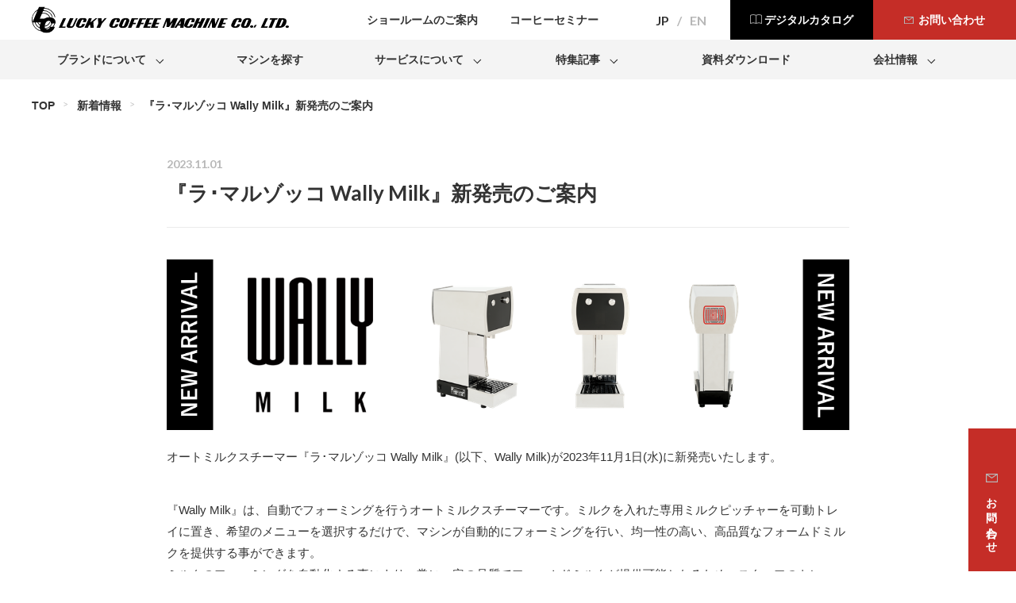

--- FILE ---
content_type: text/html
request_url: https://www.lucky-coffee-machine.co.jp/news/001567/
body_size: 6762
content:
<!DOCTYPE html>
<html lang="ja">
<head>
<meta charset="UTF-8" />
<meta content="width=device-width, initial-scale=1, minimal-ui, user-scalable=no, shrink-to-fit=no" name="viewport" />
<link rel="icon" type="image/x-icon" href="/assets/img/icon/favicon.ico" />
<link rel="apple-touch-icon" type="image/png" href="/assets/img/icon/apple-touch-icon.png" />
<title>『ラ･マルゾッコ Wally Milk』新発売のご案内 | 新着情報 | 業務用コーヒー用品・機器のラッキーコーヒーマシン</title>
<meta name="description" content="エスプレッソマシン、コーヒーマシン、ミル、光サイフォンなど、業務店向けコーヒー機器の提供からメンテナンスまでを全国ネットワークでサポート。自社ブランド「ボンマック」をはじめ、UCCグループのラッキーコーヒーマシンなら国内外のブランドを多数取り扱っています。" />
<meta name="keywords" content="コーヒーマシン,エスプレッソマシン,業務用,ラッキーコーヒーマシン,LUCKY COFFEE MACHINE" />
<meta property="og:title" content="『ラ･マルゾッコ Wally Milk』新発売のご案内" />
<meta property="og:description" content="エスプレッソマシン、コーヒーマシン、ミル、光サイフォンなど、業務店向けコーヒー機器の提供からメンテナンスまでを全国ネットワークでサポート。自社ブランド「ボンマック」をはじめ、UCCグループのラッキーコーヒーマシンなら国内外のブランドを多数取り扱っています。" />
<meta property="og:url" content="https://www.lucky-coffee-machine.co.jp/news/001567/" />
<meta property="og:type" content="website" />
<meta property="og:site_name" content="LUCKY COFFEE MACHINE" />
<meta property="og:image" content="https://www.lucky-coffee-machine.co.jp/assets/img/ogp/ogp.jpg" />
<meta name="twitter:card" content="summary_large_image" />
<meta name="twitter:title" content="『ラ･マルゾッコ Wally Milk』新発売のご案内" />
<meta name="twitter:description" content="エスプレッソマシン、コーヒーマシン、ミル、光サイフォンなど、業務店向けコーヒー機器の提供からメンテナンスまでを全国ネットワークでサポート。自社ブランド「ボンマック」をはじめ、UCCグループのラッキーコーヒーマシンなら国内外のブランドを多数取り扱っています。" />
<meta name="twitter:url" content="https://www.lucky-coffee-machine.co.jp/news/001567/" />
<meta name="twitter:image" content="https://www.lucky-coffee-machine.co.jp/assets/img/ogp/ogp.jpg" />
<link rel="stylesheet" href="/assets/css/common.css">
<link rel="stylesheet" href="/assets/css/features/subsidy/style.css">
<script defer src="/assets/js/vendor.js"></script>
<script defer src="/assets/js/app.js"></script>

<!-- Google Tag Manager -->
<noscript><iframe src="//www.googletagmanager.com/ns.html?id=GTM-NHJ6HP"
height="0" width="0" style="display:none;visibility:hidden"></iframe></noscript>
<script>(function(w,d,s,l,i){w[l]=w[l]||[];w[l].push({'gtm.start':
new Date().getTime(),event:'gtm.js'});var f=d.getElementsByTagName(s)[0],
j=d.createElement(s),dl=l!='dataLayer'?'&l='+l:'';j.async=true;j.src=
'//www.googletagmanager.com/gtm.js?id='+i+dl;f.parentNode.insertBefore(j,f);
})(window,document,'script','dataLayer','GTM-NHJ6HP');</script>
<!-- End Google Tag Manager -->

<!-- Google Tag Manager -->
<script>(function(w,d,s,l,i){w[l]=w[l]||[];w[l].push({'gtm.start':
new Date().getTime(),event:'gtm.js'});var f=d.getElementsByTagName(s)[0],
j=d.createElement(s),dl=l!='dataLayer'?'&l='+l:'';j.async=true;j.src=
'https://www.googletagmanager.com/gtm.js?id='+i+dl;f.parentNode.insertBefore(j,f);
})(window,document,'script','dataLayer','GTM-PZFDCVH');</script>
<!-- End Google Tag Manager -->
</head>
<body id="news_detail" class="preload news_detail ja flat">
<div id="wrapper">
<!-- Google Tag Manager (noscript) -->
<noscript><iframe src="https://www.googletagmanager.com/ns.html?id=GTM-PZFDCVH"
height="0" width="0" style="display:none;visibility:hidden"></iframe></noscript>
<!-- End Google Tag Manager (noscript) -->
<header>
<h1>
<a href="/">
<svg class="logoCi" xmlns="http://www.w3.org/2000/svg" viewBox="0 0 29 32">
<title>LUCKY COFFEE MACHINE</title>
<path d="M29,20.26c.44-4.67-2.19-7.43-7.85-7.43a11.09,11.09,0,0,0-6,1.77H9.76l2.53-5.93a7.57,7.57,0,0,1,9.16,3.93h.93a8.39,8.39,0,0,0-9.67-4.91l1-2.44c.29,0,.58,0,.87,0A10.69,10.69,0,0,1,24.78,12.6h.88a11.53,11.53,0,0,0-11-8.23l-.5,0,1-2.26A13.79,13.79,0,0,1,28,12.6h.87A14.64,14.64,0,0,0,15.44,1.3L16,0H8.92L7.61,3.06A14.61,14.61,0,0,0,12.1,30.28,9.17,9.17,0,0,0,17.9,32a10.48,10.48,0,0,0,10.35-7.53H26.44a14.44,14.44,0,0,0,2.12-4.2Zm-5.77,0h1.17a10.68,10.68,0,0,1-8.15,6.18,3.79,3.79,0,0,1-.42-2.22A8.46,8.46,0,0,0,22.44,19h-.91a7.62,7.62,0,0,1-5.66,4.35c0-.25.08-.51.13-.77a9.4,9.4,0,0,1,1.37-3.54l.43-.54a3.55,3.55,0,0,1,2.68-1.23,2.45,2.45,0,0,1,2.7,3ZM6.82,19.05a8.46,8.46,0,0,0,3.07,3.8,11.17,11.17,0,0,0-.16,2.52,10.73,10.73,0,0,1-5.31-6.32Zm4.3,0a12.27,12.27,0,0,0-1,2.88,7.51,7.51,0,0,1-2.33-2.88ZM7.05,4.38,4.4,10.59a10.55,10.55,0,0,0-.67,1.58L1.08,18.38a13.72,13.72,0,0,1,6-14ZM1.21,19.05H3.55a11.55,11.55,0,0,0,6.29,7.3A6.59,6.59,0,0,0,11,29.18,13.84,13.84,0,0,1,1.21,19.05Zm24.16,5.41h-3c-.57,1.74-1.77,3.08-3.73,3.08A3.55,3.55,0,0,1,17,27.16a11.58,11.58,0,0,0,8.31-6.9h2.41a14.08,14.08,0,0,1-2.29,4.2Z" />
</svg>
<svg class="logoText" xmlns="http://www.w3.org/2000/svg" viewBox="0 0 296.09 13">
<title>LUCKY COFFEE MACHINE</title>
<path d="M9.44.3H5.71L0,12.71H8.3L9.05,11H4.49Z" />
<path d="M269.31.3h-3.73l-5.72,12.41h8.3l.76-1.76h-4.56Z" />
<path d="M22.28.37,18,9.64a2,2,0,0,1-1.82,1.19c-1.07,0-1.82-.57-1.54-1.17L19,.3,14.5.19l-4.13,9c-.89,2,.86,3.83,4,3.83,3.82,0,4.89-1.59,5.86-3.69l4.13-9Z" />
<path d="M29.67,9a2.49,2.49,0,0,1-2.2,1.79c-1,0-1.43-.41-1.12-1.11L29.2,3.53a2.15,2.15,0,0,1,2-1.58c.7,0,.94.83.45,1.89l-.62,1.55h3.73l.74-1.79c1-2.48-1-3.56-3.45-3.59-3.39-.06-5.89.2-7.72,3.73L22.47,8c-1.39,3.16,1.9,4.67,4.17,4.67,3.81,0,5.59-1.18,6.57-3.32l.7-1.52H30.19Z" />
<path d="M72.66,9.19a2.45,2.45,0,0,1-2.21,1.71c-1,0-1.48-.55-1.16-1.24l2.84-6.14a2.16,2.16,0,0,1,2-1.57c.7,0,.94.83.45,1.89L74,5.39h3.73l.73-1.8C79.34,1.37,77.73,0,75,0c-3.41,0-6.48,1-7.72,3.74L65.41,8c-1.39,3.16,1.9,4.67,4.16,4.67,4.35,0,5.66-1,6.64-3.12l.7-1.52H73.18Z" />
<path d="M168.94,9.19a2.46,2.46,0,0,1-2.21,1.71c-1,0-1.48-.55-1.16-1.24l2.84-6.14a2.16,2.16,0,0,1,2-1.57c.7,0,.94.83.45,1.89l-.61,1.55H174l.73-1.8C175.62,1.37,174,0,171.3,0c-3.41,0-6.48,1-7.72,3.74L161.69,8c-1.39,3.16,1.89,4.67,4.16,4.67,4.34,0,5.66-1,6.64-3.12l.7-1.52h-3.73Z" />
<path d="M229.41,9.19a2.47,2.47,0,0,1-2.22,1.71c-1,0-1.48-.55-1.16-1.24l2.84-6.14a2.16,2.16,0,0,1,2-1.57c.7,0,.94.83.46,1.89l-.62,1.55h3.73l.73-1.8c.88-2.22-.73-3.61-3.44-3.59-3.41,0-6.48,1-7.72,3.74L222.15,8c-1.39,3.16,1.9,4.67,4.16,4.67,4.34,0,5.66-1,6.64-3.12l.7-1.52h-3.73Z" />
<path d="M47.47.33,41.41,5.25h-.63l1.8-5H38.85l-5.7,12.41H37.5l1.41-3.07,1.37-1,.51,4H45l-.51-7.57L49.71.33Z" />
<path d="M55.45,4.37l-.3,0L55,.3H50.37l.54,7L48.56,12.7h4.59l2.4-5.43L61.84.08,59.18.3Z" />
<path d="M86.39.09c-3.26,0-5.47,1.24-6.57,3.62l-2.12,5c-.69,2.44,1.52,4.17,3.7,4.17,3.78,0,5.63-.2,7.35-3.76l1.77-4.45C91.49,2.07,89.66.09,86.39.09Zm.22,3.64L84.47,8.91c-.29.72-.82,1.8-2,1.85s-.91-1-.62-1.74L84,3.84a2.34,2.34,0,0,1,2-1.75C87.22,2,86.92,3,86.61,3.73Z" />
<path d="M243.29.09c-3.26,0-5.48,1.24-6.57,3.62l-2.12,5c-.69,2.44,1.52,4.17,3.7,4.17,3.77,0,5.63-.2,7.35-3.76l1.77-4.45C248.4,2.07,246.56.09,243.29.09Zm.22,3.64-2.14,5.18c-.3.72-.82,1.8-2,1.85s-.91-1-.61-1.74l2.13-5.18a2.35,2.35,0,0,1,2-1.75c1.22,0,.93.86.61,1.64Z" />
<path d="M97.48,2h4L102.28.3H93.93L89,12.71h4.31l2.11-4.77h3.36l.59-1.66H95.87Z" />
<path d="M107.54,2h4.17L112.49.3H104L99.08,12.71h4.31l2-4.77h3.44l.63-1.66h-3.5Z" />
<path d="M117.22,2h4L122,.3H113.4l-4.84,12.41h8.8l.76-1.89h-4.21L115,8h3.8l.71-1.68h-3.8Z" />
<path d="M127.07,2h4L131.8.3h-8.55L118.4,12.71h8.81l.76-1.89h-4.21L124.87,8h3.81l.71-1.68h-3.81Z" />
<path d="M212.64,2h4L217.38.3h-8.55L204,12.71h8.81l.76-1.89h-4.21L210.46,8h3.8L215,6.27h-3.8Z" />
<path d="M147.76.21,143.5,6.36h0L143.41.2h-5l-4.95,12.5h2l3.21-8.11H139l-.39,7h3.26l4.26-5.49h.35l-2.8,6.63h4.42L153.28.21Z" />
<path d="M157.22.3l-8.76,12.41h2.75l2-3h3.36l-.43,3h4.35L162.28.3Zm-.69,7.81h-2.16L157.11,4h0Z" />
<path d="M184.05.3l-2.19,4.77H179.7L181.9.3h-4.17L172,12.71h4.16l2.88-5.79h2.16l-2.88,5.79h4.49L188.55.3Z" />
<path d="M190.78.3l-5.71,12.41h4.16L194.94.3Z" />
<path d="M204.75.3l-3.12,6.93-.4.17L200.64.3h-3.56l-5.71,12.41h2.12l2.85-6.91.47-.16.43,7.07h4L206.76.31Z" />
<path d="M281.79.3H272l-.8,1.77h3.21l-4.56,10.64H274l4.57-10.64h2.31Z" />
<path d="M291.6,1.13a9.12,9.12,0,0,0-4-.83l-4.53.11L278.25,12.7h4.64c3.57,0,6.4-.63,8-2.78A9.4,9.4,0,0,0,293,4.54,3.47,3.47,0,0,0,291.6,1.13Zm-2.88,3-1.86,4.05c-.7,1.65-.82,2.53-3.26,2.39L287.06,2c1.55.17,2.14.8,1.66,2.1Z" />
<path d="M248.27,12.6c1.18-.07,2.1-.8,2-1.64s-1.05-1.47-2.23-1.41-2.1.81-2,1.65S247.09,12.67,248.27,12.6Z" />
<path d="M294,12.76c1.18-.06,2.11-.79,2.06-1.63s-1-1.47-2.23-1.41-2.1.79-2.05,1.63S292.85,12.82,294,12.76Z" />
<path d="M252.34,12.49l2.33-3.36h-2.52l-1.64,3.36Z" />
</svg>
</a>
</h1>
<a class="catalog" href="/bonmac202512/" target="_blank">
<span>デジタルカタログ</span>
</a>
<a class="contact" href="/contact/">
<span>お問い合わせ</span>
</a>
<nav>
<ul class="sub">
<li class="language">
<span>JP</span><a href="/english/">EN</a>
</li>
<li>
<a href="/showrooms/"><span>ショールームのご案内</span></a>
</li>
<li>
<a href="/seminars/"><span>コーヒーセミナー</span></a>
</li>
</ul>
<ul id="navigation">
<li>
<dl class="brand">
<dt><span>ブランドについて</span></dt>
<dd>
<ul>
<li class="franke"><a href="/brands/franke/">
<figure><img src="/assets/img/brands/franke/logo.png" alt="Franke"></figure>
<span class="name">Franke</span>
</a></li>
<li class="bunn"><a href="/brands/bunn/">
<figure><img src="/assets/img/brands/bunn/logo.png" alt="Bunn"></figure>
<span class="name">Bunn</span>
</a></li>
<li class="bonmac"><a href="/brands/bonmac/">
<figure><img src="/assets/img/brands/bonmac/logo.png" alt="Bonmac"></figure>
<span class="name">Bonmac</span>
</a></li>
<li class="marzocco"><a href="/brands/marzocco/">
<figure><img src="/assets/img/brands/marzocco/logo.png" alt="La Marzocco"></figure>
<span class="name">La Marzocco</span>
</a></li>
<li class="modbar"><a href="/brands/modbar/">
<figure><img src="/assets/img/brands/modbar/logo.png" alt="Modbar"></figure>
<span class="name">Modbar</span>
</a></li>
<li class="rancilio"><a href="/brands/rancilio/">
<figure><img src="/assets/img/brands/rancilio/logo.png" alt="Rancilio"></figure>
<span class="name">Rancilio</span>
</a></li>
<li class="egro"><a href="/brands/egro/">
<figure><img src="/assets/img/brands/egro/logo.png" alt="Egro"></figure>
<span class="name">Egro</span>
</a></li>
<li class="mahlkonig"><a href="/brands/mahlkonig/">
<figure><img src="/assets/img/brands/mahlkonig/logo.png" alt="Mahlkonig"></figure>
<span class="name">Mahlkonig</span>
</a></li>
<li class="puqpress"><a href="/brands/puqpress/">
<figure><img src="/assets/img/brands/puqpress/logo.png" alt="Puqpress"></figure>
<span class="name">Puqpress</span>
</a></li>
<li class="dr_coffee"><a href="/brands/dr_coffee/">
<figure><img src="/assets/img/products/series/dr_coffee/logo.png" alt="Dr. Coffee"></figure>
<span class="name">Dr. Coffee</span>
</a></li>
</ul>
</dd>
</dl>
</li>
<li>
<a href="/products/"><span>マシンを探す</span></a>
</li>
<li>
<dl>
<dt><span>サービスについて</span></dt>
<dd>
<ul>
<li><a href="/services/rentals/"><span>コーヒーマシンレンタル</span></a></li>
<li><a href="/services/supports/"><span>安心のサポート</span></a></li>
<li><a href="/services/opening/"><span>カフェ開業サポート</span></a></li>
<li><a href="/services/refresh/"><span>リフレッシュマシンについて</span></a></li>
<li><a href="/endofsupport/"><span>サポート終了のご案内</span></a></li>
</ul>
</dd>
</dl>
</li>
<li>
<dl>
<dt><span>特集記事</span></dt>
<dd>
<ul>
<li><a href="/features/reports/"><span>人気店レポート</span></a></li>
</ul>
</dd>
</dl>
</li>
<li><a href="/download/"><span>資料ダウンロード</span></a></li>
<li>
<dl class="company">
<dt><span>会社情報</span></dt>
<dd>
<ul>
<li><a href="/company/"><span>会社概要</span></a></li>
<li><a href="/company/offices/"><span>事業所一覧</span></a></li>
<li><a href="https://lucky-coffee-machine-recruit.jp/"  target="_blank"><span>採用情報</span></a></li>
</ul>
</dd>
</dl>
</li>
</ul>
<ul class="extend">
<li class="sns">
<a class="instagram" href="https://www.instagram.com/lucky_coffee_machine/" target="_blank">instagram</a>
</li>
<li>
<a href="https://lucky-coffee-machine-recruit.jp/" target="_blank">
<img src="/assets/img/banner/recruit_ja.jpg" alt="RECRUIT">
</a>
</li>
</ul>
</nav>
<button id="touchMenu">
<span>MENU</span>
</button>
</header>
<section id="ieWarning">
<div class="inner">
<p>
<span>お使いのブラウザからは、本サイトの一部機能が、正常に使用できない可能性があります。</span>
<span>スマートフォン、もしくは他のブラウザより閲覧ください。</span>
</p>
</div>
</section>
<ul class="breadCramb">
<li><a href="/">TOP</a></li>
<li><a href="/news/">
新着情報
</a></li>
<li><span>『ラ･マルゾッコ Wally Milk』新発売のご案内</span></li>
</ul>
<main id="content">
<section class="basic content">
<div class="inner">
<h1>
<time>2023.11.01</time>
『ラ･マルゾッコ Wally Milk』新発売のご案内
</h1>
<article><img src="/assets/img/news/wallymilk_banner.png" alt="" title="" width="777" class="mt-image-left" style="float: left; margin: 0 20px 20px 0;">
<div><p>オートミルクスチーマー『ラ･マルゾッコ Wally Milk』(以下、Wally Milk)が2023年11月1日(水)に新発売いたします。</p>
<p>『Wally Milk』は、自動でフォーミングを行うオートミルクスチーマーです。ミルクを入れた専用ミルクピッチャーを可動トレイに置き、希望のメニューを選択するだけで、マシンが自動的にフォーミングを行い、均一性の高い、高品質なフォームドミルクを提供する事ができます。<br />ミルクのフォーミングを自動化する事により、常に一定の品質でフォームドミルクが提供可能となるため、スタッフのトレーニングを最小化できると共に、ミルクのロス削減に繋がります。</p>
<p>本機は、業務用コーヒーマシンのボイラーに接続してスチームを供給します。ラ･マルゾッコのエスプレッソマシン、modbarスチームシステムに互換性(※)があります。<br />※一部機種を除く。お使いの機種への接続の可否については、お問合せください。</p></div>
<div><p><strong>■製品名</strong><br />ラ･マルゾッコ Wally Milk<br /><br /><strong>■発売日</strong><br />2023年11月1日(水)<br /><br /><strong>■価格</strong><br />オープン価格<br /><br /><strong>■製品情報</strong></p>
<table style="width: 66.0794%;" border="1" cellspacing="1" cellpadding="1">
<tbody>
<tr>
<td style="width: 21.2337%;">寸法</td>
<td style="width: 78.7417%;">W225×D325×H490mm</td>
</tr>
<tr>
<td style="width: 21.2337%;">乾燥重量</td>
<td style="width: 78.7417%;">10kg</td>
</tr>
<tr>
<td style="width: 21.2337%;">電源:消費電力</td>
<td style="width: 78.7417%;">単相100V:50/60Hz 45W</td>
</tr>
<tr>
<td style="width: 21.2337%;">給水方式</td>
<td style="width: 78.7417%;">不要(対応コーヒーマシンボイラーよりスチーム供給)</td>
</tr>
<tr>
<td style="width: 21.2337%;">排水</td>
<td style="width: 78.7417%;">必要</td>
</tr>
</tbody>
</table>
<p><br /><strong>■接続可能なマシン</strong><br />ラ･マルゾッコのエスプレッソマシン、modbarスチームシステム<br />※一部機種を除く。詳細はお問い合わせください。<br /><br /><strong>【各種リンク】</strong><br />製品ページは、<a href="/products/851755/" data-cke-saved-href="/products/851755/" data-cke-saved-symcc="true"><strong><u>こちら</u><u><br /></u></strong></a>お問い合わせは、<strong><a href="https://f.msgs.jp/webapp/form/16329_bey_45/index.do?_gl=1*j3lx50*_gcl_au*MjA0ODkyMDAzLjE2OTUyNTc1OTU.*_ga*MTc2NTE3NDEzMS4xNjk3Njc5MjI0*_ga_ZJC3PBQHK3*MTY5ODgxMTY4Ny4yMi4xLjE2OTg4MTE5MTQuMTEuMC4w&amp;_ga=2.223079827.926505418.1698625988-1765174131.1697679224" data-cke-saved-href="https://f.msgs.jp/webapp/form/16329_bey_45/index.do?_gl=1*j3lx50*_gcl_au*MjA0ODkyMDAzLjE2OTUyNTc1OTU.*_ga*MTc2NTE3NDEzMS4xNjk3Njc5MjI0*_ga_ZJC3PBQHK3*MTY5ODgxMTY4Ny4yMi4xLjE2OTg4MTE5MTQuMTEuMC4w&amp;_ga=2.223079827.926505418.1698625988-1765174131.1697679224" data-cke-saved-symcc="true"><u>こちら</u></a></strong></p></div>
</article>
</div>
</section>
<section class="control content">
<div class="inner">
<ul>
<li><a href="/news/001565/" class="btn black prev">前へ</a></li>
<li><a href="/news/001570/" class="btn black next">次へ</a></li>
<li><a href="/news/" id="back" class="btn white">一覧へ戻る</a></li>
</ul>
</div>
</section>
</main>
<a id="estimation" class="followingContact" href="/contact/" target="_blank" rel="noreferrer noopener">
<span class="followingContact__text">お問い合わせ</span>
</a>
<footer>
<div class="inner">
<ul class="list search">
<li><a href="/products/">コーヒーマシンを探す</a></li>
</ul>
<dl class="list brand">
<dt>ブランドについて</dt>
<dd><a href="/brands/franke/">
Franke
</a></dd>
<dd><a href="/brands/bunn/">
Bunn
</a></dd>
<dd><a href="/brands/bonmac/">
Bonmac
</a></dd>
<dd><a href="/brands/marzocco/">
La Marzocco
</a></dd>
<dd><a href="/brands/modbar/">
Modbar
</a></dd>
<dd><a href="/brands/rancilio/">
Rancilio
</a></dd>
<dd><a href="/brands/egro/">
Egro
</a></dd>
<dd><a href="/brands/mahlkonig/">
Mahlkonig
</a></dd>
<dd><a href="/brands/puqpress/">
Puqpress
</a></dd>
<dd><a href="/brands/dr_coffee/">
Dr. Coffee
</a></dd>
</dl>
<ul class="list head">
<li><a href="/showrooms/">ショールームのご案内</a></li>
<li><a href="/seminars/">コーヒーセミナー</a></li>
</ul>
<dl class="list service">
<dt>サービスについて</dt>
<dd><a href="/services/rentals/">コーヒーマシンレンタル</a></dd>
<dd><a href="/services/supports/">安心のサポート</a></dd>
<dd><a href="/services/opening/">カフェ開業サポート</a></dd>
<dd><a href="/services/refresh/">リフレッシュマシンについて</mt:if></a></dd>
<dd><a href="/endofsupport/">サポート終了のご案内</a></dd>
</dl>
<dl class="list feature">
<dt>特集記事</dt>
<dd><a href="/features/reports/">人気店レポート</a></dd>
</dl>
<ul class="list download">
<li><a href="/download/">各種資料ダウンロード</a></li>
</ul>
<dl class="list company">
<dt>会社情報</dt>
<dd><a href="/company/">会社概要</a></dd>
<dd><a href="/company/offices/">事業所一覧</a></dd>
<dd><a class="external" target="_blank" href="https://lucky-coffee-machine-recruit.jp/">採用情報</a></dd>
</dl>
<dl class="list information">
<dt>お知らせ</dt>
<dd><a href="/news/">新着情報</a></dd>
</dl>
<ul class="list menu">
<li><a href="/magazine/">メールマガジンについて</a></li>
<li><a class="external" href="https://www.ucc.co.jp/company/outline/group.html" target="_blank">UCCグループについて</a></li>
<li>
<a href="/contact/">お問い合わせ</a>
</li>
</ul>
<ul class="sns">
<li class="sns instagram"><a href="https://www.instagram.com/lucky_coffee_machine/" target="_blank">instagram</a></li>
</ul>
<ul class="banner">
<li>
<a href="https://lucky-coffee-machine-recruit.jp/" target="_blank">
<img src="/assets/img/banner/recruit_ja.jpg" alt="RECRUIT">
</a>
</li>
</ul>
</div>
<ul class="bottomList">
<li><a href="/privacypolicy/"><span>プライバシーポリシー</span></a></li>
<li><a class="external" href="https://www.ucc.co.jp/sns_privacy.html" target="_blank"><span>ソーシャルメディアポリシー</span></a></li>
<li><a class="external" href="https://www.ucc.co.jp/security.html" target="_blank"><span>情報セキュリティーポリシー</span></a></li>
<li><a href="/antique/"><span>古物営業法に基づく表記</span></a></li>
<li class="sns instagram"><a href="https://www.instagram.com/lucky_coffee_machine/" target="_blank">instagram</a></li>
<li><small>All Rights Reserved. LUCKY COFFEE MACHINE CO.,LTD.2020</small></li>
</ul>
<button id="gotop">go top</button>
</footer>

</div>
</body>
</html>



--- FILE ---
content_type: text/css
request_url: https://www.lucky-coffee-machine.co.jp/assets/css/common.css
body_size: 47261
content:
@import url("https://fonts.googleapis.com/css2?family=Lato:ital,wght@0,700;1,300&display=swap");
@import url("https://fonts.googleapis.com/css2?family=Noto+Sans+JP&display=swap");
body, div, span, a, object, iframe, h1, h2, h3, h4, h5, h6, p, blockquote, pre, abbr, address, cite, code, del, dfn, em, ins, kbd, q, samp, small, strong, sub, sup, var, b, i, dl, dt, dd, ol, ul, li, fieldset, form, label, legend, table, caption, tbody, tfoot, thead, tr, th, td, article, aside, main, canvas, details, figcaption, figure, footer, header, menu, nav, section, summary, time, mark, audio, video {
	background: transparent;
	vertical-align: baseline;
	outline: 0;
	border: 0;
	margin: 0;
	padding: 0;
	font-size: 100%;
	font-weight: normal
}
html {
	font-size: 10px
}
body {
	-webkit-text-size-adjust: 100%;
	line-height: 1
}
article, aside, main, details, figcaption, figure, footer, header, menu, nav, section {
	display: block
}
input[type=checkbox], input[type=radio] {
	vertical-align: baseline
}
blockquote, q {
	quotes: none
}
br {
	letter-spacing: 0
}
th, td {
	text-align: left
}
del {
	text-decoration: line-through
}
img {
	vertical-align: top;
	border: 0
}
ins {
	text-decoration: none
}
table {
	border-collapse: collapse;
	border-spacing: 0
}
table tr td:nth-of-type(4) {
	text-align: center;
}
blockquote::before, blockquote::after, q:before, q::after {
	content: none
}
b, strong {
	font-weight: bold
}
dfn, em, i {
	font-style: normal
}
ul, ol {
	list-style: none
}
small {
	font-size: 100%
}
textarea, input[type=search], input[type=text], input[type=tel], input[type=email], input[type=password], input[type=number], button {
	-webkit-appearance: none;
	border: none;
	outline: none
}
input[type="search"]::-webkit-search-decoration, input[type="search"]::-webkit-search-cancel-button, input[type="search"]::-webkit-search-results-button, input[type="search"]::-webkit-search-results-decoration {
	-webkit-appearance: none
}
a {
	text-decoration: none
}
a:hover {
	text-decoration: underline
}
a, button, input, select {
	-webkit-tap-highlight-color: rgba(0, 0, 0, 0)
}
textarea, input, select {
	margin: 0;
	padding: 0;
	vertical-align: middle;
	-webkit-box-sizing: border-box;
	box-sizing: border-box
}
select {
	outline: none
}
button {
	border-image-width: 0;
	outline-color: none;
	vertical-align: baseline
}
:-moz-placeholder-shown {
	color: #7daab3
}
:-ms-input-placeholder {
	color: #7daab3
}
:placeholder-shown {
	color: #7daab3
}
::-webkit-input-placeholder {
	color: #a3d0d9
}
:-ms-input-placeholder {
	color: #a3d0d9
}
input, button, select, textarea {
	-webkit-appearance: none;
	-moz-appearance: none;
	appearance: none;
	background: transparent;
	border: none;
	border-radius: 0;
	font: inherit;
	outline: none
}
textarea {
	resize: vertical
}
input[type='checkbox'], input[type='radio'] {
	display: none
}
input[type='submit'], input[type='button'], label, button, select {
	cursor: pointer
}
select::-ms-expand {
	display: none
}
@font-face {
	font-family: swiper-icons;
	src: url("data:application/font-woff;charset=utf-8;base64, [base64]//wADZ2x5ZgAAAywAAADMAAAD2MHtryVoZWFkAAABbAAAADAAAAA2E2+eoWhoZWEAAAGcAAAAHwAAACQC9gDzaG10eAAAAigAAAAZAAAArgJkABFsb2NhAAAC0AAAAFoAAABaFQAUGG1heHAAAAG8AAAAHwAAACAAcABAbmFtZQAAA/gAAAE5AAACXvFdBwlwb3N0AAAFNAAAAGIAAACE5s74hXjaY2BkYGAAYpf5Hu/j+W2+MnAzMYDAzaX6QjD6/4//Bxj5GA8AuRwMYGkAPywL13jaY2BkYGA88P8Agx4j+/8fQDYfA1AEBWgDAIB2BOoAeNpjYGRgYNBh4GdgYgABEMnIABJzYNADCQAACWgAsQB42mNgYfzCOIGBlYGB0YcxjYGBwR1Kf2WQZGhhYGBiYGVmgAFGBiQQkOaawtDAoMBQxXjg/wEGPcYDDA4wNUA2CCgwsAAAO4EL6gAAeNpj2M0gyAACqxgGNWBkZ2D4/wMA+xkDdgAAAHjaY2BgYGaAYBkGRgYQiAHyGMF8FgYHIM3DwMHABGQrMOgyWDLEM1T9/w8UBfEMgLzE////P/5//f/V/xv+r4eaAAeMbAxwIUYmIMHEgKYAYjUcsDAwsLKxc3BycfPw8jEQA/[base64]/uznmfPFBNODM2K7MTQ45YEAZqGP81AmGGcF3iPqOop0r1SPTaTbVkfUe4HXj97wYE+yNwWYxwWu4v1ugWHgo3S1XdZEVqWM7ET0cfnLGxWfkgR42o2PvWrDMBSFj/IHLaF0zKjRgdiVMwScNRAoWUoH78Y2icB/yIY09An6AH2Bdu/UB+yxopYshQiEvnvu0dURgDt8QeC8PDw7Fpji3fEA4z/PEJ6YOB5hKh4dj3EvXhxPqH/SKUY3rJ7srZ4FZnh1PMAtPhwP6fl2PMJMPDgeQ4rY8YT6Gzao0eAEA409DuggmTnFnOcSCiEiLMgxCiTI6Cq5DZUd3Qmp10vO0LaLTd2cjN4fOumlc7lUYbSQcZFkutRG7g6JKZKy0RmdLY680CDnEJ+UMkpFFe1RN7nxdVpXrC4aTtnaurOnYercZg2YVmLN/d/gczfEimrE/fs/bOuq29Zmn8tloORaXgZgGa78yO9/cnXm2BpaGvq25Dv9S4E9+5SIc9PqupJKhYFSSl47+Qcr1mYNAAAAeNptw0cKwkAAAMDZJA8Q7OUJvkLsPfZ6zFVERPy8qHh2YER+3i/BP83vIBLLySsoKimrqKqpa2hp6+jq6RsYGhmbmJqZSy0sraxtbO3sHRydnEMU4uR6yx7JJXveP7WrDycAAAAAAAH//wACeNpjYGRgYOABYhkgZgJCZgZNBkYGLQZtIJsFLMYAAAw3ALgAeNolizEKgDAQBCchRbC2sFER0YD6qVQiBCv/H9ezGI6Z5XBAw8CBK/m5iQQVauVbXLnOrMZv2oLdKFa8Pjuru2hJzGabmOSLzNMzvutpB3N42mNgZGBg4GKQYzBhYMxJLMlj4GBgAYow/P/PAJJhLM6sSoWKfWCAAwDAjgbRAAB42mNgYGBkAIIbCZo5IPrmUn0hGA0AO8EFTQAA") format("woff");
	font-weight: 400;
	font-style: normal
}
:root {
	--swiper-theme-color: #007aff
}
.swiper-container {
	margin-left: auto;
	margin-right: auto;
	position: relative;
	overflow: hidden;
	list-style: none;
	padding: 0;
	z-index: 1
}
.swiper-container-vertical>.swiper-wrapper {
	-webkit-box-orient: vertical;
	-webkit-box-direction: normal;
	-ms-flex-direction: column;
	flex-direction: column
}
.swiper-wrapper {
	position: relative;
	width: 100%;
	height: 100%;
	z-index: 1;
	display: -webkit-box;
	display: -ms-flexbox;
	display: flex;
	-webkit-transition-property: -webkit-transform;
	transition-property: -webkit-transform;
	transition-property: transform;
	transition-property: transform, -webkit-transform;
	-webkit-box-sizing: content-box;
	box-sizing: content-box
}
.swiper-container-android .swiper-slide, .swiper-wrapper {
	-webkit-transform: translate3d(0px, 0, 0);
	transform: translate3d(0px, 0, 0)
}
.swiper-container-multirow>.swiper-wrapper {
	-ms-flex-wrap: wrap;
	flex-wrap: wrap
}
.swiper-container-multirow-column>.swiper-wrapper {
	-ms-flex-wrap: wrap;
	flex-wrap: wrap;
	-webkit-box-orient: vertical;
	-webkit-box-direction: normal;
	-ms-flex-direction: column;
	flex-direction: column
}
.swiper-container-free-mode>.swiper-wrapper {
	-webkit-transition-timing-function: ease-out;
	transition-timing-function: ease-out;
	margin: 0 auto
}
.swiper-slide {
	-ms-flex-negative: 0;
	flex-shrink: 0;
	width: 100%;
	height: 100%;
	position: relative;
	-webkit-transition-property: -webkit-transform;
	transition-property: -webkit-transform;
	transition-property: transform;
	transition-property: transform, -webkit-transform
}
.swiper-slide-invisible-blank {
	visibility: hidden
}
.swiper-container-autoheight, .swiper-container-autoheight .swiper-slide {
	height: auto
}
.swiper-container-autoheight .swiper-wrapper {
	-webkit-box-align: start;
	-ms-flex-align: start;
	align-items: flex-start;
	-webkit-transition-property: height, -webkit-transform;
	transition-property: height, -webkit-transform;
	transition-property: transform, height;
	transition-property: transform, height, -webkit-transform
}
.swiper-container-3d {
	-webkit-perspective: 1200px;
	perspective: 1200px
}
.swiper-container-3d .swiper-cube-shadow, .swiper-container-3d .swiper-slide, .swiper-container-3d .swiper-slide-shadow-bottom, .swiper-container-3d .swiper-slide-shadow-left, .swiper-container-3d .swiper-slide-shadow-right, .swiper-container-3d .swiper-slide-shadow-top, .swiper-container-3d .swiper-wrapper {
	-webkit-transform-style: preserve-3d;
	transform-style: preserve-3d
}
.swiper-container-3d .swiper-slide-shadow-bottom, .swiper-container-3d .swiper-slide-shadow-left, .swiper-container-3d .swiper-slide-shadow-right, .swiper-container-3d .swiper-slide-shadow-top {
	position: absolute;
	left: 0;
	top: 0;
	width: 100%;
	height: 100%;
	pointer-events: none;
	z-index: 10
}
.swiper-container-3d .swiper-slide-shadow-left {
	background-image: -webkit-gradient(linear, right top, left top, from(rgba(0, 0, 0, 0.5)), to(rgba(0, 0, 0, 0)));
	background-image: linear-gradient(to left, rgba(0, 0, 0, 0.5), rgba(0, 0, 0, 0))
}
.swiper-container-3d .swiper-slide-shadow-right {
	background-image: -webkit-gradient(linear, left top, right top, from(rgba(0, 0, 0, 0.5)), to(rgba(0, 0, 0, 0)));
	background-image: linear-gradient(to right, rgba(0, 0, 0, 0.5), rgba(0, 0, 0, 0))
}
.swiper-container-3d .swiper-slide-shadow-top {
	background-image: -webkit-gradient(linear, left bottom, left top, from(rgba(0, 0, 0, 0.5)), to(rgba(0, 0, 0, 0)));
	background-image: linear-gradient(to top, rgba(0, 0, 0, 0.5), rgba(0, 0, 0, 0))
}
.swiper-container-3d .swiper-slide-shadow-bottom {
	background-image: -webkit-gradient(linear, left top, left bottom, from(rgba(0, 0, 0, 0.5)), to(rgba(0, 0, 0, 0)));
	background-image: linear-gradient(to bottom, rgba(0, 0, 0, 0.5), rgba(0, 0, 0, 0))
}
.swiper-container-css-mode>.swiper-wrapper {
	overflow: auto;
	scrollbar-width: none;
	-ms-overflow-style: none
}
.swiper-container-css-mode>.swiper-wrapper::-webkit-scrollbar {
	display: none
}
.swiper-container-css-mode>.swiper-wrapper>.swiper-slide {
	scroll-snap-align: start start
}
.swiper-container-horizontal.swiper-container-css-mode>.swiper-wrapper {
	-ms-scroll-snap-type: x mandatory;
	scroll-snap-type: x mandatory
}
.swiper-container-vertical.swiper-container-css-mode>.swiper-wrapper {
	-ms-scroll-snap-type: y mandatory;
	scroll-snap-type: y mandatory
}
:root {
	--swiper-navigation-size: 44px
}
.swiper-button-next, .swiper-button-prev {
	position: absolute;
	top: 50%;
	width: calc(var(--swiper-navigation-size)/ 44 * 27);
	height: var(--swiper-navigation-size);
	margin-top: calc(-1 * var(--swiper-navigation-size)/ 2);
	z-index: 10;
	cursor: pointer;
	display: -webkit-box;
	display: -ms-flexbox;
	display: flex;
	-webkit-box-align: center;
	-ms-flex-align: center;
	align-items: center;
	-webkit-box-pack: center;
	-ms-flex-pack: center;
	justify-content: center;
	color: var(--swiper-navigation-color, var(--swiper-theme-color))
}
.swiper-button-next.swiper-button-disabled, .swiper-button-prev.swiper-button-disabled {
	opacity: .35;
	cursor: auto;
	pointer-events: none
}
.swiper-button-next:after, .swiper-button-prev:after {
	font-family: swiper-icons;
	font-size: var(--swiper-navigation-size);
	text-transform: none !important;
	letter-spacing: 0;
	text-transform: none;
	font-variant: initial
}
.swiper-button-prev, .swiper-container-rtl .swiper-button-next {
	left: 10px;
	right: auto
}
.swiper-button-prev:after, .swiper-container-rtl .swiper-button-next:after {
	content: 'prev'
}
.swiper-button-next, .swiper-container-rtl .swiper-button-prev {
	right: 10px;
	left: auto
}
.swiper-button-next:after, .swiper-container-rtl .swiper-button-prev:after {
	content: 'next'
}
.swiper-button-next.swiper-button-white, .swiper-button-prev.swiper-button-white {
	--swiper-navigation-color: #ffffff
}
.swiper-button-next.swiper-button-black, .swiper-button-prev.swiper-button-black {
	--swiper-navigation-color: #000000
}
.swiper-button-lock {
	display: none
}
.swiper-pagination {
	position: absolute;
	text-align: center;
	-webkit-transition: .3s opacity;
	transition: .3s opacity;
	-webkit-transform: translate3d(0, 0, 0);
	transform: translate3d(0, 0, 0);
	z-index: 10
}
.swiper-pagination.swiper-pagination-hidden {
	opacity: 0
}
.swiper-container-horizontal>.swiper-pagination-bullets, .swiper-pagination-custom, .swiper-pagination-fraction {
	bottom: 10px;
	left: 0;
	width: 100%
}
.swiper-pagination-bullets-dynamic {
	overflow: hidden;
	font-size: 0
}
.swiper-pagination-bullets-dynamic .swiper-pagination-bullet {
	-webkit-transform: scale(0.33);
	transform: scale(0.33);
	position: relative
}
.swiper-pagination-bullets-dynamic .swiper-pagination-bullet-active {
	-webkit-transform: scale(1);
	transform: scale(1)
}
.swiper-pagination-bullets-dynamic .swiper-pagination-bullet-active-main {
	-webkit-transform: scale(1);
	transform: scale(1)
}
.swiper-pagination-bullets-dynamic .swiper-pagination-bullet-active-prev {
	-webkit-transform: scale(0.66);
	transform: scale(0.66)
}
.swiper-pagination-bullets-dynamic .swiper-pagination-bullet-active-prev-prev {
	-webkit-transform: scale(0.33);
	transform: scale(0.33)
}
.swiper-pagination-bullets-dynamic .swiper-pagination-bullet-active-next {
	-webkit-transform: scale(0.66);
	transform: scale(0.66)
}
.swiper-pagination-bullets-dynamic .swiper-pagination-bullet-active-next-next {
	-webkit-transform: scale(0.33);
	transform: scale(0.33)
}
.swiper-pagination-bullet {
	width: 8px;
	height: 8px;
	display: inline-block;
	border-radius: 100%;
	background: #000;
	opacity: .2
}
button.swiper-pagination-bullet {
	border: none;
	margin: 0;
	padding: 0;
	-webkit-box-shadow: none;
	box-shadow: none;
	-webkit-appearance: none;
	-moz-appearance: none;
	appearance: none
}
.swiper-pagination-clickable .swiper-pagination-bullet {
	cursor: pointer
}
.swiper-pagination-bullet-active {
	opacity: 1;
	background: var(--swiper-pagination-color, var(--swiper-theme-color))
}
.swiper-container-vertical>.swiper-pagination-bullets {
	right: 10px;
	top: 50%;
	-webkit-transform: translate3d(0px, -50%, 0);
	transform: translate3d(0px, -50%, 0)
}
.swiper-container-vertical>.swiper-pagination-bullets .swiper-pagination-bullet {
	margin: 6px 0;
	display: block
}
.swiper-container-vertical>.swiper-pagination-bullets.swiper-pagination-bullets-dynamic {
	top: 50%;
	-webkit-transform: translateY(-50%);
	transform: translateY(-50%);
	width: 8px
}
.swiper-container-vertical>.swiper-pagination-bullets.swiper-pagination-bullets-dynamic .swiper-pagination-bullet {
	display: inline-block;
	-webkit-transition: .2s transform, .2s top;
	transition: .2s transform, .2s top
}
.swiper-container-horizontal>.swiper-pagination-bullets .swiper-pagination-bullet {
	margin: 0 4px
}
.swiper-container-horizontal>.swiper-pagination-bullets.swiper-pagination-bullets-dynamic {
	left: 50%;
	-webkit-transform: translateX(-50%);
	transform: translateX(-50%);
	white-space: nowrap
}
.swiper-container-horizontal>.swiper-pagination-bullets.swiper-pagination-bullets-dynamic .swiper-pagination-bullet {
	-webkit-transition: .2s transform, .2s left;
	transition: .2s transform, .2s left
}
.swiper-container-horizontal.swiper-container-rtl>.swiper-pagination-bullets-dynamic .swiper-pagination-bullet {
	-webkit-transition: .2s transform, .2s right;
	transition: .2s transform, .2s right
}
.swiper-pagination-progressbar {
	background: rgba(0, 0, 0, 0.25);
	position: absolute
}
.swiper-pagination-progressbar .swiper-pagination-progressbar-fill {
	background: var(--swiper-pagination-color, var(--swiper-theme-color));
	position: absolute;
	left: 0;
	top: 0;
	width: 100%;
	height: 100%;
	-webkit-transform: scale(0);
	transform: scale(0);
	-webkit-transform-origin: left top;
	transform-origin: left top
}
.swiper-container-rtl .swiper-pagination-progressbar .swiper-pagination-progressbar-fill {
	-webkit-transform-origin: right top;
	transform-origin: right top
}
.swiper-container-horizontal>.swiper-pagination-progressbar, .swiper-container-vertical>.swiper-pagination-progressbar.swiper-pagination-progressbar-opposite {
	width: 100%;
	height: 4px;
	left: 0;
	top: 0
}
.swiper-container-horizontal>.swiper-pagination-progressbar.swiper-pagination-progressbar-opposite, .swiper-container-vertical>.swiper-pagination-progressbar {
	width: 4px;
	height: 100%;
	left: 0;
	top: 0
}
.swiper-pagination-white {
	--swiper-pagination-color: #ffffff
}
.swiper-pagination-black {
	--swiper-pagination-color: #000000
}
.swiper-pagination-lock {
	display: none
}
.swiper-scrollbar {
	border-radius: 10px;
	position: relative;
	-ms-touch-action: none;
	background: rgba(0, 0, 0, 0.1)
}
.swiper-container-horizontal>.swiper-scrollbar {
	position: absolute;
	left: 1%;
	bottom: 3px;
	z-index: 50;
	height: 5px;
	width: 98%
}
.swiper-container-vertical>.swiper-scrollbar {
	position: absolute;
	right: 3px;
	top: 1%;
	z-index: 50;
	width: 5px;
	height: 98%
}
.swiper-scrollbar-drag {
	height: 100%;
	width: 100%;
	position: relative;
	background: rgba(0, 0, 0, 0.5);
	border-radius: 10px;
	left: 0;
	top: 0
}
.swiper-scrollbar-cursor-drag {
	cursor: move
}
.swiper-scrollbar-lock {
	display: none
}
.swiper-zoom-container {
	width: 100%;
	height: 100%;
	display: -webkit-box;
	display: -ms-flexbox;
	display: flex;
	-webkit-box-pack: center;
	-ms-flex-pack: center;
	justify-content: center;
	-webkit-box-align: center;
	-ms-flex-align: center;
	align-items: center;
	text-align: center
}
.swiper-zoom-container>canvas, .swiper-zoom-container>img, .swiper-zoom-container>svg {
	max-width: 100%;
	max-height: 100%;
	-o-object-fit: contain;
	object-fit: contain
}
.swiper-slide-zoomed {
	cursor: move
}
.swiper-lazy-preloader {
	width: 42px;
	height: 42px;
	position: absolute;
	left: 50%;
	top: 50%;
	margin-left: -21px;
	margin-top: -21px;
	z-index: 10;
	-webkit-transform-origin: 50%;
	transform-origin: 50%;
	-webkit-animation: swiper-preloader-spin 1s infinite linear;
	animation: swiper-preloader-spin 1s infinite linear;
	-webkit-box-sizing: border-box;
	box-sizing: border-box;
	border: 4px solid var(--swiper-preloader-color, var(--swiper-theme-color));
	border-radius: 50%;
	border-top-color: transparent
}
.swiper-lazy-preloader-white {
	--swiper-preloader-color: #fff
}
.swiper-lazy-preloader-black {
	--swiper-preloader-color: #000
}
@-webkit-keyframes swiper-preloader-spin {
	100% {
		-webkit-transform: rotate(360deg);
		transform: rotate(360deg)
	}
}
@keyframes swiper-preloader-spin {
	100% {
		-webkit-transform: rotate(360deg);
		transform: rotate(360deg)
	}
}
.swiper-container .swiper-notification {
	position: absolute;
	left: 0;
	top: 0;
	pointer-events: none;
	opacity: 0;
	z-index: -1000
}
.swiper-container-fade.swiper-container-free-mode .swiper-slide {
	-webkit-transition-timing-function: ease-out;
	transition-timing-function: ease-out
}
.swiper-container-fade .swiper-slide {
	pointer-events: none;
	-webkit-transition-property: opacity;
	transition-property: opacity
}
.swiper-container-fade .swiper-slide .swiper-slide {
	pointer-events: none
}
.swiper-container-fade .swiper-slide-active, .swiper-container-fade .swiper-slide-active .swiper-slide-active {
	pointer-events: auto
}
.swiper-container-cube {
	overflow: visible
}
.swiper-container-cube .swiper-slide {
	pointer-events: none;
	-webkit-backface-visibility: hidden;
	backface-visibility: hidden;
	z-index: 1;
	visibility: hidden;
	-webkit-transform-origin: 0 0;
	transform-origin: 0 0;
	width: 100%;
	height: 100%
}
.swiper-container-cube .swiper-slide .swiper-slide {
	pointer-events: none
}
.swiper-container-cube.swiper-container-rtl .swiper-slide {
	-webkit-transform-origin: 100% 0;
	transform-origin: 100% 0
}
.swiper-container-cube .swiper-slide-active, .swiper-container-cube .swiper-slide-active .swiper-slide-active {
	pointer-events: auto
}
.swiper-container-cube .swiper-slide-active, .swiper-container-cube .swiper-slide-next, .swiper-container-cube .swiper-slide-next+.swiper-slide, .swiper-container-cube .swiper-slide-prev {
	pointer-events: auto;
	visibility: visible
}
.swiper-container-cube .swiper-slide-shadow-bottom, .swiper-container-cube .swiper-slide-shadow-left, .swiper-container-cube .swiper-slide-shadow-right, .swiper-container-cube .swiper-slide-shadow-top {
	z-index: 0;
	-webkit-backface-visibility: hidden;
	backface-visibility: hidden
}
.swiper-container-cube .swiper-cube-shadow {
	position: absolute;
	left: 0;
	bottom: 0px;
	width: 100%;
	height: 100%;
	background: #000;
	opacity: .6;
	-webkit-filter: blur(50px);
	filter: blur(50px);
	z-index: 0
}
.swiper-container-flip {
	overflow: visible
}
.swiper-container-flip .swiper-slide {
	pointer-events: none;
	-webkit-backface-visibility: hidden;
	backface-visibility: hidden;
	z-index: 1
}
.swiper-container-flip .swiper-slide .swiper-slide {
	pointer-events: none
}
.swiper-container-flip .swiper-slide-active, .swiper-container-flip .swiper-slide-active .swiper-slide-active {
	pointer-events: auto
}
.swiper-container-flip .swiper-slide-shadow-bottom, .swiper-container-flip .swiper-slide-shadow-left, .swiper-container-flip .swiper-slide-shadow-right, .swiper-container-flip .swiper-slide-shadow-top {
	z-index: 0;
	-webkit-backface-visibility: hidden;
	backface-visibility: hidden
}
* {
	-webkit-box-sizing: border-box;
	box-sizing: border-box;
	color: #333;
	-webkit-tap-highlight-color: rgba(0, 0, 0, 0)
}
html {
	font-size: 62.5%;
	font-family: "游ゴシック体", YuGothic, "游ゴシック Medium", "Yu Gothic Medium", "游ゴシック", "Yu Gothic", Verdana, "メイリオ", Meiryo, sans-serif;
	-ms-touch-action: manipulation;
	touch-action: manipulation
}
@media screen and (max-width: 959px) {
	html {
		overflow: auto;
		height: 100%
	}
}
@media screen and (max-width: 959px) {
	body.touchMenuActive {
		height: 100vh;
		overflow: hidden
	}
}
svg {
	display: block;
	width: 100%
}
a {
	color: unset;
	opacity: 1;
	-webkit-transition: opacity 300ms ease;
	transition: opacity 300ms ease
}
a:hover {
	text-decoration: none
}
@media screen and (min-width: 960px) {
	a:hover {
		opacity: 0.7;
		-webkit-transition: opacity 300ms ease;
		transition: opacity 300ms ease
	}
}
a.external {
	padding-right: 20px;
	position: relative
}
a.external:after {
	content: url("data:image/svg+xml;charset=utf8,%3Csvg%20xmlns%3D%22http%3A%2F%2Fwww.w3.org%2F2000%2Fsvg%22%20viewBox%3D%220%200%209.41%209.4%22%3E%20%3Cpath%20fill%3D%22%23b7b7b7%22%20d%3D%22M8.91%2C0H5V1H7.69L4.59%2C4.11l.7.7L8.41%2C1.7V4.4h1V.5A.5.5%2C0%2C0%2C0%2C8.91%2C0Z%22%2F%3E%20%3Cpath%20fill%3D%22%23b7b7b7%22%20d%3D%22M6.83%2C8.4H1V2.58H3.91v-1H.5a.5.5%2C0%2C0%2C0-.5.5V8.9a.5.5%2C0%2C0%2C0%2C.5.5H7.33a.5.5%2C0%2C0%2C0%2C.5-.5V5.49h-1Z%22%2F%3E%3C%2Fsvg%3E");
	width: 10px;
	height: 10px;
	display: block;
	position: absolute;
	top: 50%;
	right: 0;
	-webkit-transform: translate(0, -50%);
	transform: translate(0, -50%);
	font-size: 0;
	line-height: 1
}
p {
	font-size: 15px;
	line-height: 1.8
}
p strong {
	font-weight: bold
}
p a {
	font-weight: bold;
	text-decoration: underline
}
button {
	-webkit-transition: opacity 300ms ease;
	transition: opacity 300ms ease
}
@media screen and (min-width: 960px) {
	button:hover {
		opacity: 0.7;
		-webkit-transition: opacity 300ms ease;
		transition: opacity 300ms ease
	}
}
#wrapper {
	display: block;
	padding: 100px 0 0;
	position: relative;
	font-size: 16px
}
@media screen and (max-width: 959px) {
	#wrapper {
		padding: 60px 0 0
	}
}
main {
	display: block
}
main>section {
	display: block;
	position: relative;
	overflow-x: hidden;
	overflow-y: visible
}
main>section.content {
	padding: 60px 0
}
@media screen and (max-width: 959px) {
	main>section.content {
		padding: 40px 0
	}
}
main>section.content>.inner>h1 {
	font-size: 30px;
	font-weight: bold;
	font-family: "Lato", "游ゴシック体", YuGothic, "游ゴシック Medium", "Yu Gothic Medium", "游ゴシック", "Yu Gothic", Verdana, "メイリオ", Meiryo, sans-serif;
	margin: 0 0 60px
}
@media screen and (max-width: 959px) {
	main>section.content>.inner>h1 {
		margin: 0 0 40px
	}
}
main>section.content>.inner>h1 small {
	font-family: "游ゴシック体", YuGothic, "游ゴシック Medium", "Yu Gothic Medium", "游ゴシック", "Yu Gothic", Verdana, "メイリオ", Meiryo, sans-serif;
	font-size: 14px;
	display: inline-block;
	margin: 0 0 0 10px
}
main>section.grey {
	background-color: #f4f4f4;
	margin: 60px auto
}
@media screen and (max-width: 959px) {
	main>section.grey {
		margin: 20px auto
	}
}
main>section.grey>.inner>h1 {
	margin-bottom: 40px
}
main>section.grey:last-of-type {
	margin-bottom: 0
}
main>section.decision .inner {
	background: #f4f4f4;
	max-width: calc(1280px - 40px * 2);
	padding-top: 80px;
	padding-bottom: 80px;
	text-align: center
}
@media screen and (max-width: 959px) {
	main>section.decision .inner {
		padding-top: 60px;
		padding-bottom: 60px
	}
}
main>section.decision .inner h1 {
	font-size: 22px;
	margin: 0 0 40px
}
@media screen and (max-width: 959px) {
	main>section.decision .inner h1 {
		text-align: left;
		margin: 0 0 30px
	}
}
main>section.pageTitle {
	padding: 0 0 50px 0;
	height: 300px;
	position: relative
}
@media screen and (max-width: 959px) {
	main>section.pageTitle {
		height: 170px;
		padding: 0 0 20px 0
	}
}
main>section.pageTitle>.inner {
	z-index: 2;
	position: relative
}
@media screen and (max-width: 959px) {
	main>section.pageTitle>.inner {
		height: 150px
	}
}
@media screen and (max-width: 959px) {
	main>section.pageTitle>.inner h1 {
		position: absolute;
		top: 50%;
		-webkit-transform: translate(0, -50%);
		transform: translate(0, -50%)
	}
}
main>section.pageTitle>.inner h1 span {
	font-size: 50px;
	color: #fff;
	font-family: 'Lato', sans-serif
}
@media screen and (max-width: 959px) {
	main>section.pageTitle>.inner h1 span {
		font-size: 34px
	}
}
main>section.pageTitle>.inner h1 small {
	font-size: 16px;
	font-weight: bold;
	color: #fff;
	display: block;
	margin: 20px 0 0
}
main>section.pageTitle>figure {
	display: block;
	width: calc(100% - 90px);
	height: 250px;
	overflow: hidden;
	position: absolute;
	z-index: 1;
	top: 0;
	right: 90px
}
@media screen and (max-width: 959px) {
	main>section.pageTitle>figure {
		width: calc(100% - 20px);
		right: 20px;
		height: 150px
	}
}
main>section.pageTitle>figure img {
	display: block;
	width: 100%;
	position: absolute;
	top: 50%;
	right: 0;
	-webkit-transform: translate(0, -50%);
	transform: translate(0, -50%)
}
main>section.pageTitle:after {
	content: '';
	background: #ebebeb;
	width: 60%;
	height: 300px;
	position: absolute;
	top: 0;
	right: 0;
	z-index: -1
}
@media screen and (max-width: 959px) {
	main>section.pageTitle:after {
		width: calc(100% - 20px);
		height: 170px
	}
}
main>section:last-of-type {
	padding-bottom: 160px
}
@media screen and (max-width: 959px) {
	main>section:last-of-type {
		padding-bottom: 60px
	}
}
@media screen and (min-width: 960px) {
	body.flat main>section:first-child {
		padding-top: 0
	}
}
.inner {
	width: 100%;
	max-width: 1280px;
	margin: 0 auto;
	padding: 0 40px;
	position: relative
}
@media screen and (max-width: 959px) {
	.inner {
		padding: 0 20px
	}
}
.alternateContent>dl {
	font-size: 0;
	margin: 0 0 60px;
	display: -webkit-box;
	display: -ms-flexbox;
	display: flex;
	-webkit-box-align: center;
	-ms-flex-align: center;
	align-items: center
}
@media screen and (max-width: 959px) {
	.alternateContent>dl {
		display: block
	}
}
.alternateContent>dl dt {
	display: inline-block;
	vertical-align: middle;
	width: 580px
}
@media screen and (max-width: 959px) {
	.alternateContent>dl dt {
		display: block;
		width: 100%;
		margin: 0 0 30px
	}
}
.alternateContent>dl dt img {
	display: block;
	width: 100%
}
.alternateContent>dl dd {
	display: inline-block;
	vertical-align: middle;
	width: calc(100% - 580px);
	padding: 0 0 0 80px;
	text-align: left
}
@media screen and (max-width: 959px) {
	.alternateContent>dl dd {
		display: block;
		width: 100%;
		padding: 0
	}
}
.alternateContent>dl dd h2, .alternateContent>dl dd h3 {
	font-size: 22px;
	font-weight: bold;
	line-height: 1.8;
	margin: 0 0 20px;
	padding: 0
}
@media screen and (max-width: 959px) {
	.alternateContent>dl dd h2, .alternateContent>dl dd h3 {
		border: none;
		margin: 0 0 20px;
		padding: 0;
		line-height: 1.6
	}
}
.alternateContent>dl dd h2 small, .alternateContent>dl dd h3 small {
	display: block;
	font-size: 16px;
	font-weight: bold;
	margin: 10px 0 0
}
.alternateContent>dl dd p {
	font-size: 15px
}
.alternateContent>dl:nth-of-type(even) {
	-webkit-box-orient: horizontal;
	-webkit-box-direction: reverse;
	-ms-flex-direction: row-reverse;
	flex-direction: row-reverse
}
.alternateContent>dl:nth-of-type(even) dd {
	padding: 0 80px 0 0
}
@media screen and (max-width: 959px) {
	.alternateContent>dl:nth-of-type(even) dd {
		padding: 0
	}
}
.alternateContent>dl:last-of-type {
	margin: 0
}
.alternateContent.line>dl dd h2, .alternateContent.line>dl dd h3 {
	padding: 0 0 20px;
	border-bottom: 1px solid #a58673
}
ul.contentMenu {
	font-size: 0;
	width: 100%;
	max-width: 1280px;
	margin: 0 auto 60px;
	padding: 80px 40px 0;
	position: relative
}
@media screen and (max-width: 959px) {
	ul.contentMenu {
		padding: 20px 20px 0;
		margin: 0 auto 20px
	}
}
ul.contentMenu>li {
	display: inline-block;
	width: calc((100% - (15px * 2)) / 3);
	margin: 0 15px 0 0;
	border-bottom: 1px solid #000
}
@media screen and (max-width: 959px) {
	ul.contentMenu>li {
		width: 100%;
		margin: 0
	}
}
ul.contentMenu>li a {
	display: block;
	font-size: 16px;
	font-weight: bold;
	text-align: center;
	padding: 0 0 20px;
	position: relative
}
@media screen and (max-width: 959px) {
	ul.contentMenu>li a {
		padding: 20px
	}
}
ul.contentMenu>li a:after {
	content: '';
	width: 6px;
	height: 6px;
	border: 1px solid #222;
	border-top: none;
	border-right: none;
	position: absolute;
	-webkit-transform: rotate(-45deg);
	transform: rotate(-45deg);
	top: 6px;
	right: 20px
}
@media screen and (max-width: 959px) {
	ul.contentMenu>li a:after {
		top: 24px
	}
}
ul.contentMenu>li:last-child {
	margin: 0
}
ul.articleList {
	display: -webkit-box;
	display: -ms-flexbox;
	display: flex;
	-webkit-box-align: center;
	-ms-flex-align: center;
	align-items: center;
	-ms-flex-wrap: wrap;
	flex-wrap: wrap;
	-webkit-box-pack: justify;
	-ms-flex-pack: justify;
	justify-content: space-between
}
@media screen and (max-width: 959px) {
	ul.articleList {
		display: block
	}
}
ul.articleList>li {
	width: calc((100% - 36px) / 2);
	max-width: 520px
}
@media screen and (max-width: 959px) {
	ul.articleList>li {
		width: 100%;
		margin: 0 0 60px
	}
}
ul.articleList>li figure {
	display: block;
	width: 100%;
	padding-top: 61.5%;
	position: relative;
	overflow: hidden;
	margin: 0 0 30px
}
ul.articleList>li figure img {
	display: block;
	width: 100%;
	position: absolute;
	top: 50%;
	left: 50%;
	-webkit-transform: translate(-50%, -50%);
	transform: translate(-50%, -50%)
}
ul.articleList>li time {
	display: block;
	font-size: 16px;
	font-family: "Lato", "游ゴシック体", YuGothic, "游ゴシック Medium", "Yu Gothic Medium", "游ゴシック", "Yu Gothic", Verdana, "メイリオ", Meiryo, sans-serif;
	color: #b7b7b7;
	margin: 0 0 16px
}
ul.articleList>li time:after {
	content: ' 開催';
	font-weight: bold;
	font-size: 14px
}
ul.articleList>li strong {
	display: block;
	font-size: 22px;
	margin: 0 0 20px
}
ul.articleList>li span {
	display: block;
	font-size: 15px;
	line-height: 1.8
}
ul.articleList>li a {
	display: block
}
ul.articleList>li+li {
	margin: 0 0 0 36px
}
ul.contentList>li {
	margin: 0 0 12px;
	padding: 0 0 0 16px;
	position: relative
}
ul.contentList>li:before {
	content: '・';
	display: block;
	position: absolute;
	top: 4px;
	left: 0
}
ul.contentList>li:last-child {
	margin: 0
}
dl.table {
	font-size: 0;
	display: -webkit-box;
	display: -ms-flexbox;
	display: flex;
	-ms-flex-wrap: wrap;
	flex-wrap: wrap;
	border: 1px solid #ebebeb;
	border-top: none;
	border-right: none
}
@media screen and (max-width: 959px) {
	dl.table {
		display: block
	}
}
dl.table dt {
	width: 280px;
	font-size: 16px;
	font-weight: bold;
	line-height: 1.8;
	padding: 20px 30px;
	background: #f4f4f4;
	border: 1px solid #ebebeb;
	border-bottom: none;
	border-left: none
}
@media screen and (max-width: 959px) {
	dl.table dt {
		width: 100%;
		padding: 10px 16px
	}
}
dl.table dd {
	width: calc(100% - 280px);
	padding: 20px 30px;
	border: 1px solid #ebebeb;
	border-bottom: none;
	border-left: none
}
@media screen and (max-width: 959px) {
	dl.table dd {
		width: 100%;
		padding: 10px 16px
	}
}
.btn {
	display: block;
	width: 100%;
	max-width: 360px;
	margin: 0 auto;
	padding: 22px;
	text-align: center;
	font-size: 16px;
	font-weight: bold;
	-webkit-transition: all 300ms ease;
	transition: all 300ms ease;
	position: relative
}
.btn.black {
	color: #fff;
	border: 1px solid #000;
	background: #000
}
.btn.black:after {
	content: '';
	width: 40px;
	height: 1px;
	background: #fff;
	position: absolute;
	top: 50%;
	right: 0;
	-webkit-transform: translate(0, -50%);
	transform: translate(0, -50%);
	-webkit-transition: all 300ms ease;
	transition: all 300ms ease
}
@media screen and (min-width: 960px) {
	.btn.black:hover {
		background: transparent;
		color: #000;
		-webkit-transition: all 300ms ease;
		transition: all 300ms ease
	}
	.btn.black:hover:after {
		background: #000;
		-webkit-transform: translate(20px, -50%);
		transform: translate(20px, -50%);
		-webkit-transition: all 300ms ease;
		transition: all 300ms ease
	}
	.btn.black:hover:disabled {
		background: #b7b7b7;
		opacity: 1;
		color: #fff
	}
	.btn.black:hover:disabled:after {
		background: #fff;
		-webkit-transform: translate(0, -50%);
		transform: translate(0, -50%)
	}
}
.btn.black.prev:after {
	width: 10px;
	height: 10px;
	border: 2px solid #fff;
	border-top: none;
	border-right: none;
	right: unset;
	left: 16px;
	-webkit-transform: translate(0, -50%) rotate(45deg);
	transform: translate(0, -50%) rotate(45deg);
	background: transparent
}
.btn.black.prev:hover:after {
	border-color: #222
}
.btn.black.next:after {
	width: 10px;
	height: 10px;
	border: 2px solid #fff;
	border-top: none;
	border-right: none;
	left: unset;
	right: 16px;
	-webkit-transform: translate(0, -50%) rotate(-135deg);
	transform: translate(0, -50%) rotate(-135deg);
	background: transparent
}
.btn.black.next:hover:after {
	border-color: #222
}
.btn.black.disabled {
	background: #ebebeb;
	border-color: #ebebeb;
	color: #b7b7b7;
	cursor: default
}
.btn.black.disabled:after {
	border-color: #b7b7b7
}
.btn.black.disabled:hover {
	opacity: 1
}
.btn.black.disabled:hover:after {
	border-color: #b7b7b7
}
.btn.black:disabled {
	background: #b7b7b7;
	border-color: #b7b7b7;
	cursor: default
}
.btn.white {
	color: #000;
	border: 1px solid #000;
	background: #fff
}
.btn.white:after {
	content: '';
	width: 40px;
	height: 1px;
	background: #000;
	position: absolute;
	top: 50%;
	right: 0;
	-webkit-transform: translate(0, -50%);
	transform: translate(0, -50%);
	-webkit-transition: all 300ms ease;
	transition: all 300ms ease
}
@media screen and (min-width: 960px) {
	.btn.white:hover {
		background: transparent;
		color: #000;
		-webkit-transition: all 300ms ease;
		transition: all 300ms ease
	}
	.btn.white:hover:after {
		background: #000;
		-webkit-transform: translate(20px, -50%);
		transform: translate(20px, -50%);
		-webkit-transition: all 300ms ease;
		transition: all 300ms ease
	}
}
.btn.white:disabled {
	background: #b7b7b7;
	border-color: #b7b7b7;
	color: #f4f4f4;
	cursor: default
}
.btn.white:disabled:hover {
	opacity: 1
}
.btn.nobar:after {
	content: none
}
.btn.transparent {
	color: #000;
	border: 1px solid #000;
	background: transparent
}
.btn.transparent:after {
	content: '';
	width: 40px;
	height: 1px;
	background: #000;
	position: absolute;
	top: 50%;
	right: 0;
	-webkit-transform: translate(0, -50%);
	transform: translate(0, -50%);
	-webkit-transition: all 300ms ease;
	transition: all 300ms ease
}
@media screen and (min-width: 960px) {
	.btn.transparent:hover {
		background: transparent;
		color: #000;
		-webkit-transition: all 300ms ease;
		transition: all 300ms ease
	}
	.btn.transparent:hover:after {
		background: #000;
		-webkit-transform: translate(20px, -50%);
		transform: translate(20px, -50%);
		-webkit-transition: all 300ms ease;
		transition: all 300ms ease
	}
}
.btn.bar {
	display: inline-block;
	margin: 0;
	width: auto;
	max-width: unset;
	padding: 0 0 12px
}
.btn.bar:after {
	content: '';
	width: 100%;
	height: 2px;
	background: #000;
	position: absolute;
	bottom: 0;
	right: 0;
	-webkit-transition: width 300ms ease;
	transition: width 300ms ease
}
@media screen and (min-width: 960px) {
	.btn.bar:hover:after {
		width: 0;
		-webkit-transition: width 300ms ease;
		transition: width 300ms ease
	}
}
.btn.pdf:before {
	content: url("data:image/svg+xml;charset=utf8,%3Csvg%20xmlns%3D%22http%3A%2F%2Fwww.w3.org%2F2000%2Fsvg%22%20viewBox%3D%220%200%2015%2017.89%22%3E%20%3Cpath%20fill%3D%22%23000%22%20d%3D%22M14.77%2C4.9a0%2C0%2C0%2C0%2C0%2C0%2C0L10.14.26h0L10%2C.15A.51.51%2C0%2C0%2C0%2C9.66%2C0H.5A.5.5%2C0%2C0%2C0%2C0%2C.5V17.39a.5.5%2C0%2C0%2C0%2C.5.5h14a.5.5%2C0%2C0%2C0%2C.5-.5v-12A.51.51%2C0%2C0%2C0%2C14.85%2C5Zm-1.48-.06H10.17V1.71ZM14%2C16.89H1V1H9.16V5.34a.5.5%2C0%2C0%2C0%2C.5.5H14Z%22%2F%3E%20%3Cpath%20fill%3D%22%23000%22%20d%3D%22M7.71%2C8.63c.63-1.86.71-3.14.23-3.81a1.21%2C1.21%2C0%2C0%2C0-1-.51A1.15%2C1.15%2C0%2C0%2C0%2C6%2C4.69a2.07%2C2.07%2C0%2C0%2C0-.41%2C1.58%2C8.49%2C8.49%2C0%2C0%2C0%2C.84%2C2.18%2C25.84%2C25.84%2C0%2C0%2C1-1.17%2C2.64%2C10.26%2C10.26%2C0%2C0%2C0-1.36.52h0c-1.36.63-1.72%2C1.39-1.82%2C1.78a1.2%2C1.2%2C0%2C0%2C0%2C.18%2C1%2C1.14%2C1.14%2C0%2C0%2C0%2C.9.44h.1c.92-.07%2C2-1.14%2C3.05-2.94l.3-.08%2C2-.56A5.87%2C5.87%2C0%2C0%2C0%2C11%2C12.75a1.54%2C1.54%2C0%2C0%2C0%2C1.88-1.1%2C1.18%2C1.18%2C0%2C0%2C0%2C0-.25c0-.59-.42-1.32-1.89-1.4a11.88%2C11.88%2C0%2C0%2C0-2.16.18A9.7%2C9.7%2C0%2C0%2C1%2C7.71%2C8.63ZM4.22%2C13l-.12.13h0a2.6%2C2.6%2C0%2C0%2C1-.94.67.16.16%2C0%2C0%2C1-.07-.12A1%2C1%2C0%2C0%2C1%2C3.45%2C13a4.57%2C4.57%2C0%2C0%2C1%2C1.27-.73A3.8%2C3.8%2C0%2C0%2C1%2C4.22%2C13ZM6.55%2C6.19c0-.22%2C0-.75.28-.8a.17.17%2C0%2C0%2C1%2C.14%2C0c.09.1.16.39%2C0%2C.92a6.37%2C6.37%2C0%2C0%2C1-.17.87A3.6%2C3.6%2C0%2C0%2C1%2C6.55%2C6.19Zm.39%2C4.46.39-1%2C.58.72C7.63%2C10.47%2C7.26%2C10.56%2C6.94%2C10.65Zm3.85.27h.13c.39%2C0%2C.63.15.63.33a.16.16%2C0%2C0%2C1-.06.13.66.66%2C0%2C0%2C1-.47.08A4.94%2C4.94%2C0%2C0%2C1%2C9.91%2C11%2C4.24%2C4.24%2C0%2C0%2C1%2C10.79%2C10.92Z%22%2F%3E%3C%2Fsvg%3E");
	display: block;
	width: 14px;
	height: 17px;
	position: absolute;
	top: 50%;
	left: 50%;
	-webkit-transform: translate(calc(-50% - 7rem), -50%);
	transform: translate(calc(-50% - 7rem), -50%)
}
.btn.pdf:after {
	content: url("data:image/svg+xml;charset=utf8,%3Csvg%20xmlns%3D%22http%3A%2F%2Fwww.w3.org%2F2000%2Fsvg%22%20viewBox%3D%220%200%2015.83%2015.2%22%3E%20%3Cpath%20fill%3D%22%23000%22%20d%3D%22M7.56%2C12.56a.48.48%2C0%2C0%2C0%2C.36.16H8a.6.6%2C0%2C0%2C0%2C.28-.13L12.4%2C8.45a.5.5%2C0%2C0%2C0%2C0-.71.5.5%2C0%2C0%2C0-.7%2C0L8.42%2C11V.5a.5.5%2C0%2C0%2C0-1%2C0V11L4.15%2C7.74a.5.5%2C0%2C0%2C0-.71%2C0%2C.51.51%2C0%2C0%2C0%2C0%2C.71Z%22%2F%3E%20%3Cpath%20fill%3D%22%23000%22%20d%3D%22M15.33%2C10.76a.51.51%2C0%2C0%2C0-.5.5V13.9a.29.29%2C0%2C0%2C1-.3.3H1.3a.29.29%2C0%2C0%2C1-.3-.3V11.26a.5.5%2C0%2C0%2C0-1%2C0V13.9a1.3%2C1.3%2C0%2C0%2C0%2C1.3%2C1.3H14.53a1.3%2C1.3%2C0%2C0%2C0%2C1.3-1.3V11.26A.5.5%2C0%2C0%2C0%2C15.33%2C10.76Z%22%2F%3E%3C%2Fsvg%3E");
	display: block;
	width: 14px;
	height: 13px;
	position: absolute;
	top: 50%;
	-webkit-transform: translate(0, -50%);
	transform: translate(0, -50%);
	right: 24px;
	background: transparent
}
@media screen and (min-width: 960px) {
	.btn.pdf:hover:after {
		background: transparent;
		-webkit-transform: translate(0, -50%);
		transform: translate(0, -50%)
	}
}
.btn.external:after {
	content: url("data:image/svg+xml;charset=utf8,%3Csvg%20xmlns%3D%22http%3A%2F%2Fwww.w3.org%2F2000%2Fsvg%22%20viewBox%3D%220%200%209.41%209.4%22%3E%20%3Cpath%20fill%3D%22%23222%22%20d%3D%22M8.91%2C0H5V1H7.69L4.59%2C4.11l.7.7L8.41%2C1.7V4.4h1V.5A.5.5%2C0%2C0%2C0%2C8.91%2C0Z%22%2F%3E%20%3Cpath%20fill%3D%22%23222%22%20d%3D%22M6.83%2C8.4H1V2.58H3.91v-1H.5a.5.5%2C0%2C0%2C0-.5.5V8.9a.5.5%2C0%2C0%2C0%2C.5.5H7.33a.5.5%2C0%2C0%2C0%2C.5-.5V5.49h-1Z%22%2F%3E%3C%2Fsvg%3E");
	background: transparent;
	width: 12px;
	height: 12px;
	display: block;
	position: absolute;
	top: 50%;
	right: 20px;
	-webkit-transform: translate(0, -50%);
	transform: translate(0, -50%);
	font-size: 0;
	line-height: 1
}
@media screen and (min-width: 960px) {
	.btn.external:hover:after {
		background: transparent;
		-webkit-transform: translate(3px, -50%);
		transform: translate(3px, -50%);
		-webkit-transition: all 300ms ease;
		transition: all 300ms ease
	}
}
.btn.external.black:after {
	content: url("data:image/svg+xml;charset=utf8,%3Csvg%20xmlns%3D%22http%3A%2F%2Fwww.w3.org%2F2000%2Fsvg%22%20viewBox%3D%220%200%209.41%209.4%22%3E%20%3Cpath%20fill%3D%22%23fff%22%20d%3D%22M8.91%2C0H5V1H7.69L4.59%2C4.11l.7.7L8.41%2C1.7V4.4h1V.5A.5.5%2C0%2C0%2C0%2C8.91%2C0Z%22%2F%3E%20%3Cpath%20fill%3D%22%23fff%22%20d%3D%22M6.83%2C8.4H1V2.58H3.91v-1H.5a.5.5%2C0%2C0%2C0-.5.5V8.9a.5.5%2C0%2C0%2C0%2C.5.5H7.33a.5.5%2C0%2C0%2C0%2C.5-.5V5.49h-1Z%22%2F%3E%3C%2Fsvg%3E")
}
.btn.external.black:hover:after {
	content: url("data:image/svg+xml;charset=utf8,%3Csvg%20xmlns%3D%22http%3A%2F%2Fwww.w3.org%2F2000%2Fsvg%22%20viewBox%3D%220%200%209.41%209.4%22%3E%20%3Cpath%20fill%3D%22%23222%22%20d%3D%22M8.91%2C0H5V1H7.69L4.59%2C4.11l.7.7L8.41%2C1.7V4.4h1V.5A.5.5%2C0%2C0%2C0%2C8.91%2C0Z%22%2F%3E%20%3Cpath%20fill%3D%22%23222%22%20d%3D%22M6.83%2C8.4H1V2.58H3.91v-1H.5a.5.5%2C0%2C0%2C0-.5.5V8.9a.5.5%2C0%2C0%2C0%2C.5.5H7.33a.5.5%2C0%2C0%2C0%2C.5-.5V5.49h-1Z%22%2F%3E%3C%2Fsvg%3E")
}
.btn.allowBar {
	border-bottom: 1px solid #222;
	text-align: left;
	padding: 20px 40px 20px 0;
	min-width: auto;
	max-width: 330px
}
@media screen and (max-width: 959px) {
	.btn.allowBar {
		max-width: none
	}
}
.btn.allowBar:after {
	content: '';
	width: 12px;
	height: 12px;
	border-top: 1px solid #222;
	border-right: 1px solid #222;
	position: absolute;
	top: 50%;
	right: 0;
	-webkit-transform: translate(0, -50%) rotate(45deg);
	transform: translate(0, -50%) rotate(45deg)
}
.productList {
	font-size: 0
}
.productList>li {
	display: inline-block;
	vertical-align: top;
	width: calc((100% - (50px * 3)) / 4);
	margin: 0 50px 50px 0;
	text-align: left;
	position: relative
}
@media screen and (max-width: 959px) {
	.productList>li {
		width: calc((100% - 10px) / 2);
		margin: 0 10px 40px 0
	}
}
@media screen and (max-width: 959px) {
	.productList>li:nth-child(2n) {
		margin-right: 0
	}
}
.productList>li:nth-child(4n) {
	margin-right: 0
}
.productList>li>a, .productList>li span {
	display: block
}
.productList>li>a>figure, .productList>li span>figure {
	display: block;
	margin: 0 auto 14px;
	width: 100%;
	padding-top: 86%;
	border: 1px solid #ebebeb;
	position: relative;
	overflow: hidden;
	background: #fff
}
.productList>li>a>figure img, .productList>li span>figure img {
	display: block;
	width: 100%;
	position: absolute;
	top: 50%;
	left: 50%;
	opacity: 1;
	-webkit-transform: translate(-50%, -50%);
	transform: translate(-50%, -50%);
	-webkit-transition: opacity 300ms ease, -webkit-transform 300ms ease;
	transition: opacity 300ms ease, -webkit-transform 300ms ease;
	transition: transform 300ms ease, opacity 300ms ease;
	transition: transform 300ms ease, opacity 300ms ease, -webkit-transform 300ms ease
}
.productList>li>a>strong, .productList>li span>strong {
	display: block;
	font-size: 18px;
	font-weight: bold;
	line-height: 1.8
}
.productList>li>a>strong.name, .productList>li span>strong.name {
	font-size: 15px
}
.productList>li>a>span, .productList>li span>span {
	display: block;
	font-size: 15px;
	font-weight: bold;
	line-height: 1.8
}
.productList>li>a>span.price, .productList>li span>span.price {
	font-size: 12px;
	color: #9a9a9a
}
.productList>li>a>span.attributes, .productList>li span>span.attributes {
	margin: 10px 0 0
}
.productList>li>a>small, .productList>li span>small {
	display: block;
	font-size: 14px;
	line-height: 1.8
}
.productList>li>a i.comparison, .productList>li span i.comparison {
	display: block;
	width: 40px;
	height: 40px;
	position: absolute;
	top: -20px;
	right: -10px;
	text-indent: -9999px;
	background: #aca659;
	border-radius: 40px;
	-webkit-transition: all 300ms ease;
	transition: all 300ms ease
}
.productList>li>a i.comparison:after, .productList>li span i.comparison:after {
	content: url("data:image/svg+xml;charset=utf8,%3Csvg%20xmlns%3D%22http%3A%2F%2Fwww.w3.org%2F2000%2Fsvg%22%20viewBox%3D%220%200%2019%2019%22%3E%20%3Cpath%20fill%3D%22%23fff%22%20d%3D%22M18.71%2C4.29l-4-4a1%2C1%2C0%2C0%2C0-.33-.21.92.92%2C0%2C0%2C0-.76%2C0%2C1%2C1%2C0%2C0%2C0-.33.21l-4%2C4a1%2C1%2C0%2C0%2C0%2C1.42%2C1.42L13%2C3.41v8.18a1%2C1%2C0%2C0%2C0%2C2%2C0V3.41l2.29%2C2.3a1%2C1%2C0%2C0%2C0%2C1.42%2C0A1%2C1%2C0%2C0%2C0%2C18.71%2C4.29Z%22%2F%3E%20%3Cpath%20fill%3D%22%23fff%22%20d%3D%22M8.29%2C13.29%2C6%2C15.58V7.4a1%2C1%2C0%2C0%2C0-2%2C0v8.18L1.71%2C13.29A1%2C1%2C0%2C0%2C0%2C.29%2C14.71l4%2C4a.91.91%2C0%2C0%2C0%2C.33.22.94.94%2C0%2C0%2C0%2C.76%2C0%2C.91.91%2C0%2C0%2C0%2C.33-.22l4-4a1%2C1%2C0%2C0%2C0-1.42-1.42Z%22%2F%3E%3C%2Fsvg%3E");
	text-indent: 0;
	display: block;
	width: 17px;
	height: 17px;
	position: absolute;
	top: 11px;
	right: 11px
}
.productList>li>a i.comparison.delete, .productList>li span i.comparison.delete {
	background: #222;
	width: 150px;
	-webkit-transition: all 300ms ease;
	transition: all 300ms ease;
	overflow: hidden
}
.productList>li>a i.comparison.delete:before, .productList>li span i.comparison.delete:before {
	content: '選択中';
	white-space: nowrap;
	font-size: 15px;
	font-weight: bold;
	color: #fff;
	display: block;
	line-height: 1;
	position: absolute;
	top: 50%;
	left: 50%;
	-webkit-transform: translate(-50%, -50%);
	transform: translate(-50%, -50%);
	text-indent: 0
}
.en .productList>li>a i.comparison.delete:before, .en .productList>li span i.comparison.delete:before {
	content: 'select'
}
@media screen and (min-width: 960px) {
	.productList>li a:hover {
		opacity: 1
	}
	.productList>li a:hover img {
		-webkit-transform: translate(-50%, -50%) scale(1.05);
		transform: translate(-50%, -50%) scale(1.05);
		opacity: 0.7;
		-webkit-transition: all 300ms ease;
		transition: all 300ms ease
	}
}
.productList>li.noResult {
	width: 100%;
	height: 300px;
	background: #f4f4f4;
	position: relative
}
.productList>li.noResult>b {
	font-size: 26px;
	color: #707070;
	position: absolute;
	top: 50%;
	left: 50%;
	-webkit-transform: translate(-50%, -50%);
	transform: translate(-50%, -50%)
}
.productList.max>li i.comparison {
	background: #b7b7b7
}
.pagenation {
	margin: 0 auto;
	text-align: center
}
@media screen and (max-width: 959px) {
	.pagenation {
		font-size: 0
	}
}
.pagenation>li {
	display: inline-block;
	font-size: 15px;
	font-weight: bold;
	width: 30px;
	height: 40px;
	border: 1px solid #222;
	margin: 0 5px;
	overflow: hidden
}
@media screen and (max-width: 959px) {
	.pagenation>li {
		display: none
	}
}
.pagenation>li a, .pagenation>li span {
	display: block;
	font-weight: bold;
	padding: 12px 0 0;
	height: 100%
}
.pagenation>li.active {
	background: #222;
	border: none
}
.pagenation>li.active span {
	font-weight: bold;
	color: #fff
}
.pagenation>li.next {
	position: relative
}
@media screen and (max-width: 959px) {
	.pagenation>li.next {
		display: inline-block;
		width: calc((100% - 20px) / 2);
		height: 60px;
		margin: 0;
		background-color: #222
	}
}
.pagenation>li.next span, .pagenation>li.next a {
	font-size: 0;
	color: #fff
}
@media screen and (max-width: 959px) {
	.pagenation>li.next span, .pagenation>li.next a {
		font-size: 15px;
		padding: 0;
		display: -webkit-box;
		display: -ms-flexbox;
		display: flex;
		width: 100%;
		height: 100%;
		-webkit-box-align: center;
		-ms-flex-align: center;
		align-items: center;
		-webkit-box-pack: center;
		-ms-flex-pack: center;
		justify-content: center
	}
}
.pagenation>li.next:after {
	content: '';
	width: 10px;
	height: 10px;
	border: 2px solid #222;
	border-top: none;
	border-right: none;
	border-radius: 0 0 0 2px;
	position: absolute;
	top: 50%;
	left: 50%;
	-webkit-transform: translate(calc(-50% - 3px), -50%) rotate(-135deg);
	transform: translate(calc(-50% - 3px), -50%) rotate(-135deg);
	pointer-events: none
}
@media screen and (max-width: 959px) {
	.pagenation>li.next:after {
		left: unset;
		right: 12px;
		-webkit-transform: translate(0, -50%) rotate(-135deg);
		transform: translate(0, -50%) rotate(-135deg);
		border-color: #fff
	}
}
.pagenation>li.prev {
	position: relative
}
@media screen and (max-width: 959px) {
	.pagenation>li.prev {
		display: inline-block;
		width: calc((100% - 20px) / 2);
		height: 60px;
		margin: 0 20px 0 0;
		background-color: #222
	}
}
.pagenation>li.prev span, .pagenation>li.prev a {
	font-size: 0;
	color: #fff
}
@media screen and (max-width: 959px) {
	.pagenation>li.prev span, .pagenation>li.prev a {
		font-size: 15px;
		padding: 0;
		display: -webkit-box;
		display: -ms-flexbox;
		display: flex;
		width: 100%;
		height: 100%;
		-webkit-box-align: center;
		-ms-flex-align: center;
		align-items: center;
		-webkit-box-pack: center;
		-ms-flex-pack: center;
		justify-content: center
	}
}
.pagenation>li.prev:after {
	content: '';
	width: 10px;
	height: 10px;
	border: 2px solid #222;
	border-top: none;
	border-right: none;
	border-radius: 0 0 0 2px;
	position: absolute;
	top: 50%;
	left: 50%;
	-webkit-transform: translate(calc(-50% + 3px), -50%) rotate(45deg);
	transform: translate(calc(-50% + 3px), -50%) rotate(45deg);
	pointer-events: none
}
@media screen and (max-width: 959px) {
	.pagenation>li.prev:after {
		left: 12px;
		-webkit-transform: translate(0, -50%) rotate(45deg);
		transform: translate(0, -50%) rotate(45deg);
		border-color: #fff
	}
}
.pagenation>li.disabled {
	border-color: #ebebeb;
	background: #ebebeb
}
.pagenation>li.disabled span {
	color: #b7b7b7
}
.pagenation>li.disabled:after {
	border-color: #b7b7b7
}
.hidden {
	position: absolute;
	right: -9999px
}
.brandsList {
	font-size: 0;
	margin-bottom: -40px
}
@media screen and (max-width: 959px) {
	.brandsList {
		margin-bottom: -20px
	}
}
.brandsList>li {
	display: inline-block;
	vertical-align: top;
	width: calc((100% - (24px * 5)) / 6);
	margin: 0 24px 40px 0;
	text-align: left
}
@media screen and (max-width: 959px) {
	.brandsList>li {
		width: calc((100% - 10px) / 2);
		margin: 0 10px 20px 0
	}
}
@media screen and (max-width: 959px) {
	.brandsList>li:nth-child(2n) {
		margin-right: 0
	}
}
.brandsList>li:nth-child(6n) {
	margin-right: 0
}
.brandsList>li a {
	display: block
}
.brandsList>li a figure {
	display: block;
	margin: 0 auto 10px;
	width: 100%;
	padding-top: 80.5%;
	border: 1px solid #ebebeb;
	position: relative;
	overflow: hidden
}
.brandsList>li a figure img {
	display: block;
	width: 80%;
	position: absolute;
	top: 50%;
	left: 50%;
	-webkit-transform: translate(-50%, -50%);
	transform: translate(-50%, -50%)
}
.brandsList>li a span {
	font-size: 16px;
	line-height: 1.8
}
.brandsList>li a span.name {
	display: block;
	font-family: "Lato", "游ゴシック体", YuGothic, "游ゴシック Medium", "Yu Gothic Medium", "游ゴシック", "Yu Gothic", Verdana, "メイリオ", Meiryo, sans-serif;
	font-weight: normal
}
.brandsList .bonmac img {
	width: 80%
}
.brandsList .franke img {
	width: 80%
}
.brandsList .marzocco img {
	width: 74%
}
.brandsList .rancilio img {
	width: 80%
}
.brandsList .egro img {
	width: 70%
}
.brandsList .bunn img {
	width: 70%
}
.brandsList .modbar img {
	width: 70%
}
.brandsList .brood img {
	width: 50%
}
.brandsList .mahlkonig img {
	width: 60%
}
.brandsList .puqpress img {
	width: 70%
}
.brandsList .other img {
	width: 40%
}
.attributes b {
	display: inline-block;
	font-size: 12px;
	font-weight: normal;
	line-height: 1;
	margin: 0 6px 6px 0;
	padding: 6px 12px 6px 24px;
	background: #f4f4f4;
	border-radius: 12px;
	position: relative
}
.attributes b:before {
	content: '';
	display: block;
	width: auto;
	height: 12px;
	position: absolute;
	top: 50%;
	left: 14px;
	-webkit-transform: translate(-50%, -50%);
	transform: translate(-50%, -50%)
}
.attributes b.power:before {
	content: url("data:image/svg+xml;charset=utf8,%3Csvg%20xmlns%3D%22http%3A%2F%2Fwww.w3.org%2F2000%2Fsvg%22%20viewBox%3D%220%200%2015.7%2026.09%22%3E%3Cpath%20fill%3D%22%23d1cc8b%22%20d%3D%22M15.69%2C6.19H12.82V.69A.69.69%2C0%2C0%2C0%2C12.13%2C0H11a.69.69%2C0%2C0%2C0-.69.69h0v5.5h-5V.69A.69.69%2C0%2C0%2C0%2C4.66%2C0H3.56a.69.69%2C0%2C0%2C0-.69.69v5.5H0V12.5a7%2C7%2C0%2C0%2C0%2C4.09%2C6.34v1.51a1.32%2C1.32%2C0%2C0%2C0%2C1.32%2C1.32h4.88a1.32%2C1.32%2C0%2C0%2C0%2C1.32-1.32h0V18.84A7%2C7%2C0%2C0%2C0%2C15.7%2C12.5Z%22%2F%3E%3Crect%20fill%3D%22%23d1cc8b%22%20x%3D%226.35%22%20y%3D%2222.64%22%20width%3D%222.98%22%20height%3D%223.45%22%2F%3E%3C%2Fsvg%3E");
	width: 8px;
	height: 13px
}
.attributes b.cup:before, .attributes b.extractionDay:before {
	content: url("data:image/svg+xml;charset=utf8,%3Csvg%20xmlns%3D%22http%3A%2F%2Fwww.w3.org%2F2000%2Fsvg%22%20viewBox%3D%220%200%2025.99%2019.49%22%3E%3Cpath%20fill%3D%22%23d1cc8b%22%20d%3D%22M22.13%2C3.39a3.21%2C3.21%2C0%2C0%2C0-.76-.06l.18-1.85A1.31%2C1.31%2C0%2C0%2C0%2C20.42%2C0H1.26A1.32%2C1.32%2C0%2C0%2C0%2C0%2C1.36s0%2C.08%2C0%2C.12l1%2C10.2a8.36%2C8.36%2C0%2C0%2C0%2C8.09%2C7.81h3.38a8.09%2C8.09%2C0%2C0%2C0%2C7.38-5.06%2C3%2C3%2C0%2C0%2C0%2C.52.13%2C3.51%2C3.51%2C0%2C0%2C0%2C.72.07A4.37%2C4.37%2C0%2C0%2C0%2C24%2C13.46a6.17%2C6.17%2C0%2C0%2C0%2C1.91-3.64h0C26.39%2C6.73%2C24.7%2C3.85%2C22.13%2C3.39Zm1.26%2C6a3.38%2C3.38%2C0%2C0%2C1-1%2C2%2C1.85%2C1.85%2C0%2C0%2C1-1.57.51l-.24-.08s0-.07%2C0-.11l.54-5.59a1.52%2C1.52%2C0%2C0%2C1%2C.6%2C0c1.19.21%2C1.94%2C1.68%2C1.69%2C3.28Z%22%2F%3E%3C%2Fsvg%3E");
	width: 12.5px;
	height: 10px;
	left: 15px
}
.attributes b.bean:before {
	content: url("data:image/svg+xml;charset=utf8,%3Csvg%20xmlns%3D%22http%3A%2F%2Fwww.w3.org%2F2000%2Fsvg%22%20viewBox%3D%220%200%2018.86%2021.29%22%3E%3Cpath%20fill%3D%22%23d1cc8b%22%20d%3D%22M8.36%2C10.66c.91-2%2C1.94-3.9%2C3-5.85a32.43%2C32.43%2C0%2C0%2C1%2C1.94-3.38h0A.93.93%2C0%2C0%2C0%2C13%2C.15.91.91%2C0%2C0%2C0%2C12.44%2C0C8.15-.22%2C3.13%2C3.55%2C1%2C8.19S.32%2C16.86%2C3.74%2C19a1.05%2C1.05%2C0%2C0%2C0%2C1.45-.32l.09-.18c.27-.82.56-1.65.82-2.38C6.84%2C14.3%2C7.52%2C12.47%2C8.36%2C10.66Z%22%2F%3E%3Cpath%20fill%3D%22%23d1cc8b%22%20d%3D%22M17.58%2C15.4C19.72%2C10.75%2C19.16%2C4.79%2C16%2C2.1a1.06%2C1.06%2C0%2C0%2C0-1.48.12%2C1.29%2C1.29%2C0%2C0%2C0-.19.32.53.53%2C0%2C0%2C1%2C0%2C.11A30.78%2C30.78%2C0%2C0%2C1%2C13%2C6.29c-.81%2C2-1.59%2C4.05-2.5%2C6-.83%2C1.8-1.78%2C3.53-2.7%2C5.3-.38.66-.8%2C1.4-1.24%2C2.13A.92.92%2C0%2C0%2C0%2C6.92%2C21a.85.85%2C0%2C0%2C0%2C.34.11C11.31%2C21.88%2C15.44%2C20.06%2C17.58%2C15.4Z%22%2F%3E%3C%2Fsvg%3E");
	width: 10px
}
.attributes b.water:before, .attributes b.waterSupply:before {
	content: url("data:image/svg+xml;charset=utf8,%3Csvg%20xmlns%3D%22http%3A%2F%2Fwww.w3.org%2F2000%2Fsvg%22%20viewBox%3D%220%200%2026%2026.13%22%3E%3Cpath%20fill%3D%22%23d1cc8b%22%20d%3D%22M21.66%2C16.59c0%2C5.19-3.88%2C9.4-8.67%2C9.4s-8.66-4.21-8.66-9.4S13%2C0%2C13%2C0%2C21.66%2C11.4%2C21.66%2C16.59Z%22%2F%3E%3C%2Fsvg%3E");
	width: 13px;
	height: 14px
}
.attributes b.drainage:before {
	content: url("data:image/svg+xml;charset=utf8,%3Csvg%20xmlns%3D%22http%3A%2F%2Fwww.w3.org%2F2000%2Fsvg%22%20viewBox%3D%220%200%2015.19%2013.43%22%3E%3Cpath%20fill%3D%22%23d1cc8b%22%20d%3D%22M10.57%2C13.43a.75.75%2C0%2C0%2C1-.74-.77V11a.75.75%2C0%2C0%2C1%2C.74-.77H11V6.78a1%2C1%2C0%2C0%2C0-1.92%2C0V8.3a3.94%2C3.94%2C0%2C1%2C1-7.88.26%2C1.13%2C1.13%2C0%2C0%2C1%2C0-.26V3.16H.74A.75.75%2C0%2C0%2C1%2C0%2C2.39V.77A.75.75%2C0%2C0%2C1%2C.74%2C0H4.63a.76.76%2C0%2C0%2C1%2C.74.76V2.39a.76.76%2C0%2C0%2C1-.74.77H4.21V8.3a.91.91%2C0%2C0%2C0%2C.89.95.92.92%2C0%2C0%2C0%2C1-.88V6.78a4%2C4%2C0%2C1%2C1%2C8-.23v3.72h.44a.76.76%2C0%2C0%2C1%2C.74.77h0v1.62a.75.75%2C0%2C0%2C1-.74.77H10.57Z%22%2F%3E%3C%2Fsvg%3E");
	width: 12px;
	height: 13px
}
.attributes.gold b {
	background: #f3eeea
}
.attributes.gold b.power:before {
	content: url("data:image/svg+xml;charset=utf8,%3Csvg%20xmlns%3D%22http%3A%2F%2Fwww.w3.org%2F2000%2Fsvg%22%20viewBox%3D%220%200%2015.7%2026.09%22%3E%3Cpath%20fill%3D%22%23a58673%22%20d%3D%22M15.69%2C6.19H12.82V.69A.69.69%2C0%2C0%2C0%2C12.13%2C0H11a.69.69%2C0%2C0%2C0-.69.69h0v5.5h-5V.69A.69.69%2C0%2C0%2C0%2C4.66%2C0H3.56a.69.69%2C0%2C0%2C0-.69.69v5.5H0V12.5a7%2C7%2C0%2C0%2C0%2C4.09%2C6.34v1.51a1.32%2C1.32%2C0%2C0%2C0%2C1.32%2C1.32h4.88a1.32%2C1.32%2C0%2C0%2C0%2C1.32-1.32h0V18.84A7%2C7%2C0%2C0%2C0%2C15.7%2C12.5Z%22%2F%3E%3Crect%20fill%3D%22%23a58673%22%20x%3D%226.35%22%20y%3D%2222.64%22%20width%3D%222.98%22%20height%3D%223.45%22%2F%3E%3C%2Fsvg%3E")
}
.attributes.gold b.cup:before, .attributes.gold b.extractionDay:before {
	content: url("data:image/svg+xml;charset=utf8,%3Csvg%20xmlns%3D%22http%3A%2F%2Fwww.w3.org%2F2000%2Fsvg%22%20viewBox%3D%220%200%2025.99%2019.49%22%3E%3Cpath%20fill%3D%22%23a58673%22%20d%3D%22M22.13%2C3.39a3.21%2C3.21%2C0%2C0%2C0-.76-.06l.18-1.85A1.31%2C1.31%2C0%2C0%2C0%2C20.42%2C0H1.26A1.32%2C1.32%2C0%2C0%2C0%2C0%2C1.36s0%2C.08%2C0%2C.12l1%2C10.2a8.36%2C8.36%2C0%2C0%2C0%2C8.09%2C7.81h3.38a8.09%2C8.09%2C0%2C0%2C0%2C7.38-5.06%2C3%2C3%2C0%2C0%2C0%2C.52.13%2C3.51%2C3.51%2C0%2C0%2C0%2C.72.07A4.37%2C4.37%2C0%2C0%2C0%2C24%2C13.46a6.17%2C6.17%2C0%2C0%2C0%2C1.91-3.64h0C26.39%2C6.73%2C24.7%2C3.85%2C22.13%2C3.39Zm1.26%2C6a3.38%2C3.38%2C0%2C0%2C1-1%2C2%2C1.85%2C1.85%2C0%2C0%2C1-1.57.51l-.24-.08s0-.07%2C0-.11l.54-5.59a1.52%2C1.52%2C0%2C0%2C1%2C.6%2C0c1.19.21%2C1.94%2C1.68%2C1.69%2C3.28Z%22%2F%3E%3C%2Fsvg%3E")
}
.attributes.gold b.bean:before {
	content: url("data:image/svg+xml;charset=utf8,%3Csvg%20xmlns%3D%22http%3A%2F%2Fwww.w3.org%2F2000%2Fsvg%22%20viewBox%3D%220%200%2018.86%2021.29%22%3E%3Cpath%20fill%3D%22%23a58673%22%20d%3D%22M8.36%2C10.66c.91-2%2C1.94-3.9%2C3-5.85a32.43%2C32.43%2C0%2C0%2C1%2C1.94-3.38h0A.93.93%2C0%2C0%2C0%2C13%2C.15.91.91%2C0%2C0%2C0%2C12.44%2C0C8.15-.22%2C3.13%2C3.55%2C1%2C8.19S.32%2C16.86%2C3.74%2C19a1.05%2C1.05%2C0%2C0%2C0%2C1.45-.32l.09-.18c.27-.82.56-1.65.82-2.38C6.84%2C14.3%2C7.52%2C12.47%2C8.36%2C10.66Z%22%2F%3E%3Cpath%20fill%3D%22%23a58673%22%20d%3D%22M17.58%2C15.4C19.72%2C10.75%2C19.16%2C4.79%2C16%2C2.1a1.06%2C1.06%2C0%2C0%2C0-1.48.12%2C1.29%2C1.29%2C0%2C0%2C0-.19.32.53.53%2C0%2C0%2C1%2C0%2C.11A30.78%2C30.78%2C0%2C0%2C1%2C13%2C6.29c-.81%2C2-1.59%2C4.05-2.5%2C6-.83%2C1.8-1.78%2C3.53-2.7%2C5.3-.38.66-.8%2C1.4-1.24%2C2.13A.92.92%2C0%2C0%2C0%2C6.92%2C21a.85.85%2C0%2C0%2C0%2C.34.11C11.31%2C21.88%2C15.44%2C20.06%2C17.58%2C15.4Z%22%2F%3E%3C%2Fsvg%3E")
}
.attributes.gold b.water:before, .attributes.gold b.waterSupply:before {
	content: url("data:image/svg+xml;charset=utf8,%3Csvg%20xmlns%3D%22http%3A%2F%2Fwww.w3.org%2F2000%2Fsvg%22%20viewBox%3D%220%200%2026%2026.13%22%3E%3Cpath%20fill%3D%22%23a58673%22%20d%3D%22M21.66%2C16.59c0%2C5.19-3.88%2C9.4-8.67%2C9.4s-8.66-4.21-8.66-9.4S13%2C0%2C13%2C0%2C21.66%2C11.4%2C21.66%2C16.59Z%22%2F%3E%3C%2Fsvg%3E")
}
.attributes.gold b.drainage:before {
	content: url("data:image/svg+xml;charset=utf8,%3Csvg%20xmlns%3D%22http%3A%2F%2Fwww.w3.org%2F2000%2Fsvg%22%20viewBox%3D%220%200%2015.19%2013.43%22%3E%3Cpath%20fill%3D%22%23a58673%22%20d%3D%22M10.57%2C13.43a.75.75%2C0%2C0%2C1-.74-.77V11a.75.75%2C0%2C0%2C1%2C.74-.77H11V6.78a1%2C1%2C0%2C0%2C0-1.92%2C0V8.3a3.94%2C3.94%2C0%2C1%2C1-7.88.26%2C1.13%2C1.13%2C0%2C0%2C1%2C0-.26V3.16H.74A.75.75%2C0%2C0%2C1%2C0%2C2.39V.77A.75.75%2C0%2C0%2C1%2C.74%2C0H4.63a.76.76%2C0%2C0%2C1%2C.74.76V2.39a.76.76%2C0%2C0%2C1-.74.77H4.21V8.3a.91.91%2C0%2C0%2C0%2C.89.95.92.92%2C0%2C0%2C0%2C1-.88V6.78a4%2C4%2C0%2C1%2C1%2C8-.23v3.72h.44a.76.76%2C0%2C0%2C1%2C.74.77h0v1.62a.75.75%2C0%2C0%2C1-.74.77H10.57Z%22%2F%3E%3C%2Fsvg%3E")
}
#ieWarning {
	background: #fae498;
	padding: 0 !important;
	display: none
}
#ieWarning>.inner {
	height: 80px;
	position: relative
}
@media screen and (max-width: 959px) {
	#ieWarning>.inner {
		height: 70px
	}
}
#ieWarning>.inner:before {
	content: url("data:image/svg+xml;charset=utf8,%3Csvg%20xmlns%3D%22http%3A%2F%2Fwww.w3.org%2F2000%2Fsvg%22%20viewBox%3D%220%200%2031.92%2027.13%22%3E%3Cpath%20fill%3D%22none%22%20d%3D%22M14.25%2C1A2%2C2%2C0%2C0%2C1%2C17%2C.29a1.93%2C1.93%2C0%2C0%2C1%2C.68.68l14%2C23.13a2%2C2%2C0%2C0%2C1-1.71%2C3H2a2%2C2%2C0%2C0%2C1-2-2%2C2%2C2%2C0%2C0%2C1%2C.29-1Z%22%2F%3E%3Cpath%20fill%3D%22%23333%22%20d%3D%22M16%2C2h0L2%2C25.13H29.92L16%2C2m0-2a2%2C2%2C0%2C0%2C1%2C1.71%2C1l14%2C23.13a2%2C2%2C0%2C0%2C1-1.71%2C3H2a2%2C2%2C0%2C0%2C1-1.71-3L14.25%2C1A2%2C2%2C0%2C0%2C1%2C16%2C0Z%22%2F%3E%3Cpath%20fill%3D%22%23333%22%20d%3D%22M16.13%2C18.73h0a1%2C1%2C0%2C0%2C1-1-1l-.36-8.31A1.43%2C1.43%2C0%2C0%2C1%2C16.12%2C8h.06a1.44%2C1.44%2C0%2C0%2C1%2C1.44%2C1.43s0%2C0%2C0%2C.08l-.46%2C8.3A1%2C1%2C0%2C0%2C1%2C16.13%2C18.73Zm.07%2C4.19h-.13a1.3%2C1.3%2C0%2C0%2C1-1.3-1.3h0a1.3%2C1.3%2C0%2C0%2C1%2C1.3-1.3h.13a1.3%2C1.3%2C0%2C0%2C1%2C1.3%2C1.3h0a1.3%2C1.3%2C0%2C0%2C1-1.3%2C1.3Z%22%2F%3E%3C%2Fsvg%3E");
	width: 35px;
	height: 29px;
	display: block;
	line-height: 1;
	position: absolute;
	top: 50%;
	left: 40px;
	-webkit-transform: translate(0, -50%);
	transform: translate(0, -50%)
}
@media screen and (max-width: 959px) {
	#ieWarning>.inner:before {
		left: 20px;
		width: 24px;
		height: 19px
	}
}
#ieWarning>.inner p {
	position: absolute;
	top: 50%;
	left: calc(40px + 35px + 16px);
	-webkit-transform: translate(0, -50%);
	transform: translate(0, -50%)
}
@media screen and (max-width: 959px) {
	#ieWarning>.inner p {
		left: calc(20px + 24px + 16px);
		padding-right: 20px
	}
}
#ieWarning>.inner p span {
	display: block;
	font-size: 13px;
	line-height: 1
}
@media screen and (max-width: 959px) {
	#ieWarning>.inner p span {
		font-size: 10px;
		line-height: 1.4
	}
}
#ieWarning>.inner p span+span {
	margin-top: 6px
}
.select {
	position: relative;
	display: inline-block;
	width: 100%
}
.select:after {
	content: '';
	width: 10px;
	height: 5px;
	position: absolute;
	z-index: 2;
	top: 50%;
	right: 30px;
	-webkit-transform: translate(0, -50%);
	transform: translate(0, -50%);
	border-right: 5px solid transparent;
	border-left: 5px solid transparent;
	border-top: 5px solid #333;
	-webkit-box-sizing: border-box;
	box-sizing: border-box;
	pointer-events: none
}
.select>select {
	padding: 20px 30px;
	background: #fff;
	border: 1px solid #ebebeb;
	font-size: 15px;
	color: #333;
	display: block;
	width: 100%;
	position: relative;
	z-index: 1
}
.select>select:disabled {
	background: #ebebeb;
	color: #b7b7b7
}
.radio {
	display: inline-block;
	margin: 0 40px 0 0;
	cursor: pointer
}
.radio:last-of-type {
	margin-right: 0
}
.radio label {
	display: block;
	line-height: 1;
	font-size: 15px;
	padding: 3px 0 3px 32px;
	position: relative
}
.radio label:before {
	content: '';
	width: 20px;
	height: 20px;
	border-radius: 11px;
	border: 1px solid #ebebeb;
	position: absolute;
	top: 50%;
	left: 0;
	background: #fff;
	-webkit-transform: translate(0, -50%);
	transform: translate(0, -50%)
}
.radio input[type='radio'] {
	display: none
}
.radio input[type='radio']:checked+label:after {
	content: '';
	width: 8px;
	height: 8px;
	border-radius: 6px;
	position: absolute;
	z-index: 2;
	top: 50%;
	left: 7px;
	background: #333;
	-webkit-transform: translate(0, -50%);
	transform: translate(0, -50%)
}
.checkbox {
	display: inline-block;
	vertical-align: middle
}
.checkbox label {
	font-size: 16px;
	font-weight: bold;
	line-height: 1;
	padding: 17px 0;
	border: 1px solid #ebebeb;
	border-radius: 50px;
	display: block;
	text-align: center;
	position: relative;
	background: #fff
}
@media screen and (max-width: 959px) {
	.checkbox label {
		padding: 12px 0;
		font-size: 12px
	}
}
.checkbox label:before {
	content: '';
	width: 12px;
	height: 12px;
	background: #fff;
	display: block;
	position: absolute;
	top: 50%;
	left: 20px;
	-webkit-transform: translate(0, -50%);
	transform: translate(0, -50%);
	border: 1px solid #ebebeb
}
@media screen and (max-width: 959px) {
	.checkbox label:before {
		left: 14px
	}
}
.checkbox input {
	display: none
}
.checkbox input:checked+label {
	background: #aca659;
	border-color: #aca659;
	color: #fff
}
.checkbox input:checked+label:before {
	border: none
}
.checkbox input:checked+label:after {
	content: '';
	width: 4px;
	height: 8px;
	display: block;
	position: absolute;
	top: 50%;
	left: 24px;
	-webkit-transform: translate(0, calc(-50% - 2px)) rotate(45deg);
	transform: translate(0, calc(-50% - 2px)) rotate(45deg);
	border: 3px solid #333;
	border-top: none;
	border-left: none
}
@media screen and (max-width: 959px) {
	.checkbox input:checked+label:after {
		left: 18px
	}
}
input[type='text'], input[type='email'], input[type='search'] {
	padding: 18.5px 30px;
	background: #fff;
	border: 1px solid #ebebeb;
	font-size: 15px;
	color: #333;
	display: block;
	width: 100%;
	position: relative;
	z-index: 1;
	-webkit-box-sizing: border-box;
	box-sizing: border-box
}
input[type='text']:disabled, input[type='email']:disabled, input[type='search']:disabled {
	background: #ebebeb
}
input[type='text']:-moz-read-only, input[type='email']:-moz-read-only, input[type='search']:-moz-read-only {
	background: #ddd
}
input[type='text']:read-only, input[type='email']:read-only, input[type='search']:read-only {
	background: #ddd
}
textarea {
	width: 100%;
	min-height: 128px;
	padding: 18.5px 30px;
	background: #fff;
	border: 1px solid #ebebeb
}
*::-webkit-input-placeholder {
	color: #b7b7b7
}
*::-moz-placeholder {
	color: #b7b7b7
}
*:-ms-input-placeholder {
	color: #b7b7b7
}
*::-ms-input-placeholder {
	color: #b7b7b7
}
*::placeholder {
	color: #b7b7b7
}
header {
	display: block;
	position: fixed;
	z-index: 11;
	top: 0;
	left: 0;
	background: #fff;
	width: 100%;
	height: 100px
}
@media screen and (max-width: 959px) {
	header {
		height: 60px;
		-webkit-box-shadow: 0 2px 10px rgba(0, 0, 0, 0.1);
		box-shadow: 0 2px 10px rgba(0, 0, 0, 0.1)
	}
}
header h1 {
	height: 33px;
	position: absolute;
	top: 25%;
	left: 40px;
	-webkit-transform: translate(0, -50%);
	transform: translate(0, -50%)
}
@media screen and (max-width: 959px) {
	header h1 {
		top: 50%;
		left: 20px
	}
}
header h1 a {
	display: block
}
header h1 a svg.logoCi {
	display: inline-block;
	vertical-align: top;
	width: 30px;
	height: 33px
}
header h1 a svg.logoText {
	display: inline-block;
	vertical-align: top;
	width: 290px;
	height: 13px;
	margin: 14px 0 0
}
@media screen and (max-width: 959px) {
	header h1 a svg.logoText {
		display: none
	}
}
header .contact {
	position: absolute;
	width: 180px;
	top: 0;
	right: 0;
	background: #C52D27;
	display: block;
	height: calc(100px / 2)
}
@media screen and (min-width: 960px) and (max-width: 1120px) {
	header .contact {
		width: 180px
	}
}
@media screen and (max-width: 959px) {
	header .contact {
		/* background: transparent; */
		/* border: 1px solid #000; */
		width: 103px;
		height: 34px;
		top: 50%;
		right: 72px;
		-webkit-transform: translate(0, -50%);
		transform: translate(0, -50%)
	}
}
header .contact span {
	font-size: 14px;
	font-weight: bold;
	color: #fff;
	position: absolute;
	top: 50%;
	left: 50%;
	-webkit-transform: translate(-50%, -50%);
	transform: translate(-50%, -50%);
	white-space: nowrap
}
@media screen and (max-width: 959px) {
	header .contact span {
		font-size: 12px;
		/* color: #000 */
	}
}
header .contact span:before {
	content: url("data:image/svg+xml;charset=utf8,%3Csvg%20xmlns%3D%22http%3A%2F%2Fwww.w3.org%2F2000%2Fsvg%22%20viewBox%3D%220%200%2013%209.6%22%3E%20%3Cpath%20fill%3D%22%23b7b7b7%22%20d%3D%22M12.56%2C0H.49a.47.47%2C0%2C0%2C0-.4.2A.51.51%2C0%2C0%2C0%2C0%2C.67V9.1a.5.5%2C0%2C0%2C0%2C.5.5h12a.5.5%2C0%2C0%2C0%2C.5-.5V.5A.51.51%2C0%2C0%2C0%2C12.56%2C0ZM10.88%2C1%2C6.48%2C4.12%2C2.07%2C1ZM1%2C8.6V1.49L6.19%2C5.14a.48.48%2C0%2C0%2C0%2C.29.09.47.47%2C0%2C0%2C0%2C.28-.09L12%2C1.44V8.6Z%22%2F%3E%3C%2Fsvg%3E");
	display: inline-block;
	width: 12px;
	margin: 0 6px 0 0
}
@media screen and (max-width: 959px) {
	header .contact span:before {
		/* content: url("data:image/svg+xml;charset=utf8,%3Csvg%20xmlns%3D%22http%3A%2F%2Fwww.w3.org%2F2000%2Fsvg%22%20viewBox%3D%220%200%2013%209.6%22%3E%20%3Cpath%20fill%3D%22%23000%22%20d%3D%22M12.56%2C0H.49a.47.47%2C0%2C0%2C0-.4.2A.51.51%2C0%2C0%2C0%2C0%2C.67V9.1a.5.5%2C0%2C0%2C0%2C.5.5h12a.5.5%2C0%2C0%2C0%2C.5-.5V.5A.51.51%2C0%2C0%2C0%2C12.56%2C0ZM10.88%2C1%2C6.48%2C4.12%2C2.07%2C1ZM1%2C8.6V1.49L6.19%2C5.14a.48.48%2C0%2C0%2C0%2C.29.09.47.47%2C0%2C0%2C0%2C.28-.09L12%2C1.44V8.6Z%22%2F%3E%3C%2Fsvg%3E") */
	}
}

header .catalog {
	position: absolute;
	width: 180px;
	top: 0;
	right: 180px;
	background: #000000;
	display: block;
	height: calc(100px / 2)
}
@media screen and (min-width: 960px) and (max-width: 1120px) {
	header .catalog {
		width: 180px
	}
}
@media screen and (max-width: 959px) {
	header .catalog {
		/* background: transparent; */
		/* border: 1px solid #000; */
		width: 125px;
		height: 34px;
		top: 50%;
		right: 181px;
		-webkit-transform: translate(0, -50%);
		transform: translate(0, -50%)
	}
}
header .catalog span {
	font-size: 14px;
	font-weight: bold;
	color: #fff;
	position: absolute;
	top: 50%;
	left: 50%;
	-webkit-transform: translate(-50%, -50%);
	transform: translate(-50%, -50%);
	white-space: nowrap
}
@media screen and (max-width: 959px) {
	header .catalog span {
		font-size: 12px;
		/* color: #000 */
	}
}
header .catalog span:before {
	content: url("[data-uri]");
	display: inline-block;
	width: 12px;
	margin: 0 6px 0 0
}
@media screen and (max-width: 959px) {
	header .catalog span:before {
		content: url("[data-uri]")
	}
}
header nav {
	width: 100%;
	height: calc(100px / 2);
	margin: calc(100px / 2) 0 0;
	background: #f4f4f4
}
@media screen and (max-width: 959px) {
	header nav {
		position: fixed;
		width: 100%;
		height: calc(100vh - 60px);
		top: 60px;
		right: -100%;
		margin: 0;
		padding: 0 0 70px;
		background: #fff;
		overflow-y: scroll;
		-webkit-box-shadow: 0px 5px 5px -5px rgba(0, 0, 0, 0.1) inset;
		box-shadow: 0px 5px 5px -5px rgba(0, 0, 0, 0.1) inset;
		-webkit-transform: translate(0, 0);
		transform: translate(0, 0);
		-webkit-transition: -webkit-transform 300ms ease;
		transition: -webkit-transform 300ms ease;
		transition: transform 300ms ease;
		transition: transform 300ms ease, -webkit-transform 300ms ease
	}
	body.touchMenuActive header nav {
		-webkit-transform: translate(-100%, 0);
		transform: translate(-100%, 0);
		-webkit-transition: -webkit-transform 300ms ease;
		transition: -webkit-transform 300ms ease;
		transition: transform 300ms ease;
		transition: transform 300ms ease, -webkit-transform 300ms ease
	}
}
header nav>ul {
	display: -webkit-box;
	display: -ms-flexbox;
	display: flex;
	-webkit-box-pack: justify;
	-ms-flex-pack: justify;
	justify-content: space-between;
	max-width: 1280px;
	margin: 0 auto;
	padding: 0 40px;
	font-size: 0
}
@media screen and (max-width: 959px) {
	header nav>ul {
		display: block;
		width: 100%;
		padding: 0
	}
}
header nav>ul>li {
	display: inline-block;
	width: calc(100% / 6);
	-webkit-transition: background-color 300ms ease;
	transition: background-color 300ms ease
}
@media screen and (max-width: 959px) {
	header nav>ul>li {
		width: 100%;
		display: block;
		border-bottom: 1px solid #ebebeb
	}
}
@media screen and (min-width: 960px) {
	header nav>ul>li:hover {
		background: #ebebeb;
		border-bottom: 1px solid #000;
		-webkit-transition: background-color 300ms ease;
		transition: background-color 300ms ease
	}
}
header nav>ul>li>a {
	display: block;
	height: calc(100px / 2);
	position: relative
}
@media screen and (max-width: 959px) {
	header nav>ul>li>a {
		height: 70px
	}
}
header nav>ul>li>a>span {
	display: block;
	padding: 0;
	position: absolute;
	top: 50%;
	left: 50%;
	-webkit-transform: translate(-50%, -50%);
	transform: translate(-50%, -50%);
	font-size: 14px;
	font-weight: bold;
	line-height: 1;
	white-space: nowrap
}
@media screen and (max-width: 959px) {
	header nav>ul>li>a>span {
		width: 100%;
		display: block;
		font-size: 16px;
		padding: 0 20px
	}
}
header nav>ul>li>dl {
	position: relative;
	width: 100%;
	cursor: pointer
}
header nav>ul>li>dl dt {
	display: block;
	width: 100%;
	height: calc(100px / 2);
	position: relative;
	background: transparent
}
@media screen and (max-width: 959px) {
	header nav>ul>li>dl dt {
		height: 70px
	}
}
header nav>ul>li>dl dt span {
	display: block;
	padding: 0 24px 0 0;
	position: absolute;
	top: 50%;
	left: 50%;
	-webkit-transform: translate(-50%, -50%);
	transform: translate(-50%, -50%);
	font-size: 14px;
	font-weight: bold;
	line-height: 1;
	white-space: nowrap
}
@media screen and (max-width: 959px) {
	header nav>ul>li>dl dt span {
		width: 100%;
		display: block;
		font-size: 16px;
		padding: 0 20px
	}
}
header nav>ul>li>dl dt span:after {
	content: '';
	width: 6px;
	height: 6px;
	border: 1px solid #222;
	border-top: none;
	border-right: none;
	position: absolute;
	-webkit-transform: rotate(-45deg) translate(0, calc(-50% - 1px));
	transform: rotate(-45deg) translate(0, calc(-50% - 1px));
	top: 50%;
	right: 0
}
@media screen and (max-width: 959px) {
	header nav>ul>li>dl dt span:after {
		right: 20px
	}
}
header nav>ul>li>dl dd {
	width: 386px;
	height: 0;
	overflow: hidden;
	position: absolute;
	left: 50%;
	top: calc(100px / 2);
	-webkit-transform: translate(-50%, 0);
	transform: translate(-50%, 0);
	-webkit-transition: all 300ms ease;
	transition: all 300ms ease
}
@media screen and (max-width: 959px) {
	header nav>ul>li>dl dd {
		width: auto;
		position: static;
		-webkit-transform: none;
		transform: none;
		overflow: hidden
	}
}
header nav>ul>li>dl dd>ul {
	background: #fff;
	border-radius: 10px;
	-webkit-box-shadow: 0 0 15px rgba(0, 0, 0, 0.1);
	box-shadow: 0 0 15px rgba(0, 0, 0, 0.1);
	margin: 10px 0 0;
	padding: 26px 40px;
	position: relative
}
@media screen and (max-width: 959px) {
	header nav>ul>li>dl dd>ul {
		background: #f4f4f4;
		border-radius: 0;
		-webkit-box-shadow: none;
		box-shadow: none;
		margin: 0;
		padding: 0
	}
}
header nav>ul>li>dl dd>ul:after {
	content: '';
	width: 6px;
	height: 6px;
	background: #fff;
	-webkit-transform: translate(-50%, -50%) rotate(-45deg);
	transform: translate(-50%, -50%) rotate(-45deg);
	position: absolute;
	top: 0;
	left: 50%
}
@media screen and (max-width: 959px) {
	header nav>ul>li>dl dd>ul:after {
		content: none
	}
}
header nav>ul>li>dl dd>ul li a {
	display: block;
	padding: 14px 0;
	position: relative
}
@media screen and (max-width: 959px) {
	header nav>ul>li>dl dd>ul li a {
		height: 70px;
		padding: 14px 0
	}
}
header nav>ul>li>dl dd>ul li a span {
	font-size: 15px;
	font-weight: bold;
	position: relative;
	padding-left: 24px
}
@media screen and (max-width: 959px) {
	header nav>ul>li>dl dd>ul li a span {
		padding: 0 20px;
		width: 100%;
		position: absolute;
		top: 50%;
		left: 50%;
		-webkit-transform: translate(-50%, -50%);
		transform: translate(-50%, -50%)
	}
}
header nav>ul>li>dl dd>ul li a span:before {
	content: url("data:image/svg+xml;charset=utf8,%3Csvg%20xmlns%3D%22http%3A%2F%2Fwww.w3.org%2F2000%2Fsvg%22%20viewBox%3D%220%200%2013%2013%22%3E%20%3Cpath%20fill%3D%22%23333%22%20d%3D%22M6.5%2C0A6.5%2C6.5%2C0%2C1%2C0%2C13%2C6.5%2C6.5%2C6.5%2C0%2C0%2C0%2C6.5%2C0ZM6%2C9.1l-.71-.71L7%2C6.62%2C5.27%2C4.85%2C6%2C4.15%2C8.45%2C6.62Z%22%2F%3E%3C%2Fsvg%3E");
	width: 13px;
	height: 13px;
	position: absolute;
	top: 50%;
	left: 0;
	-webkit-transform: translate(0, -50%);
	transform: translate(0, -50%)
}
@media screen and (max-width: 959px) {
	header nav>ul>li>dl dd>ul li a span:before {
		content: none
	}
}
header nav>ul>li>dl dd>ul li+li {
	border-top: 1px dotted #ccc
}
header nav>ul>li>dl dd>ul li.banner a img {
	display: block;
	width: 100%
}
@media screen and (max-width: 959px) {
	header nav>ul>li>dl dd>ul li.banner a img {
		display: none
	}
}
header nav>ul>li>dl dd>ul li.banner a span {
	display: none
}
@media screen and (max-width: 959px) {
	header nav>ul>li>dl dd>ul li.banner a span {
		display: block
	}
}
header nav>ul>li>dl.brand dd {
	width: calc((180px * 5) + (30px * 4) + (40px * 2));
	max-width: calc(100vw - 17px - (40px * 2));
	left: 0;
	-webkit-transform: none;
	transform: none
}
@media screen and (max-width: 959px) {
	header nav>ul>li>dl.brand dd {
		width: 100%;
		max-width: none
	}
}
header nav>ul>li>dl.brand dd>ul {
	padding: 40px 40px 0;
	font-size: 0
}
@media screen and (max-width: 959px) {
	header nav>ul>li>dl.brand dd>ul {
		padding: 20px 20px 0
	}
}
header nav>ul>li>dl.brand dd>ul:after {
	left: 100px
}
header nav>ul>li>dl.brand dd>ul li {
	display: inline-block;
	width: calc((100% - (30px * 4)) / 5);
	max-width: 180px;
	margin: 0 30px 36px 0
}
@media screen and (max-width: 959px) {
	header nav>ul>li>dl.brand dd>ul li {
		display: inline-block;
		width: calc((100% - 10px) / 2);
		margin: 0 10px 20px 0
	}
}
header nav>ul>li>dl.brand dd>ul li:nth-child(5n) {
	margin-right: 0
}
@media screen and (max-width: 959px) {
	header nav>ul>li>dl.brand dd>ul li:nth-child(5n) {
		margin-right: 10px
	}
}
@media screen and (max-width: 959px) {
	header nav>ul>li>dl.brand dd>ul li:nth-child(2n) {
		margin-right: 0
	}
}
header nav>ul>li>dl.brand dd>ul li a {
	display: block;
	padding: 0;
	position: relative
}
@media screen and (max-width: 959px) {
	header nav>ul>li>dl.brand dd>ul li a {
		display: block;
		height: unset
	}
}
header nav>ul>li>dl.brand dd>ul li a figure {
	display: block;
	width: 100%;
	padding-top: 56.25%;
	margin: 0 0 12px;
	border: 1px solid #ebebeb;
	background: #fff;
	position: relative
}
header nav>ul>li>dl.brand dd>ul li a figure img {
	display: block;
	width: 80%;
	position: absolute;
	top: 50%;
	left: 50%;
	-webkit-transform: translate(-50%, -50%);
	transform: translate(-50%, -50%)
}
header nav>ul>li>dl.brand dd>ul li a span {
	font-size: 15px;
	font-family: 'Lato', sans-serif
}
@media screen and (max-width: 959px) {
	header nav>ul>li>dl.brand dd>ul li a span {
		position: static;
		display: block;
		padding: 0;
		-webkit-transform: none;
		transform: none
	}
}
header nav>ul>li>dl.brand dd>ul li+li {
	border: none
}
header nav>ul>li>dl.brand dd>ul li.bonmac img {
	width: 70%
}
header nav>ul>li>dl.brand dd>ul li.franke img {
	width: 70%
}
header nav>ul>li>dl.brand dd>ul li.marzocco img {
	width: 64%
}
header nav>ul>li>dl.brand dd>ul li.rancilio img {
	width: 70%
}
header nav>ul>li>dl.brand dd>ul li.egro img {
	width: 60%
}
header nav>ul>li>dl.brand dd>ul li.bunn img {
	width: 60%
}
header nav>ul>li>dl.brand dd>ul li.modbar img {
	width: 60%
}
header nav>ul>li>dl.brand dd>ul li.brood img {
	width: 40%
}
header nav>ul>li>dl.brand dd>ul li.mahlkonig img {
	width: 50%
}
header nav>ul>li>dl.brand dd>ul li.puqpress img {
	width: 60%
}
header nav>ul>li>dl.company dd {
	left: unset;
	right: 0;
	-webkit-transform: none;
	transform: none
}
header nav>ul>li>dl.company dd ul:after {
	left: unset;
	right: 100px
}
@media screen and (min-width: 960px) {
	header nav>ul>li>dl:hover dd {
		overflow: visible;
		-webkit-animation: headerMenuIn 200ms ease forwards;
		animation: headerMenuIn 200ms ease forwards
	}
	@-webkit-keyframes headerMenuIn {
		0% {
			height: 0;
			opacity: 0;
			top: calc((100px / 2) - 16px)
		}
		1% {
			height: auto;
			opacity: 0;
			top: calc((100px / 2) - 16px)
		}
		100% {
			height: auto;
			opacity: 1;
			top: calc(100px / 2)
		}
	}
	@keyframes headerMenuIn {
		0% {
			height: 0;
			opacity: 0;
			top: calc((100px / 2) - 16px)
		}
		1% {
			height: auto;
			opacity: 0;
			top: calc((100px / 2) - 16px)
		}
		100% {
			height: auto;
			opacity: 1;
			top: calc(100px / 2)
		}
	}
}
@media screen and (max-width: 959px) {
	header nav>ul>li>dl.active dt span:after {
		-webkit-transform: translate(0, -50%) rotate(135deg);
		transform: translate(0, -50%) rotate(135deg)
	}
	header nav>ul>li>dl.active dd {
		height: auto;
		overflow: visible
	}
}
header nav>ul.sub {
	position: absolute;
	top: 25%;
	right: 390px;
	-webkit-transform: translate(0, -50%);
	transform: translate(0, -50%);
	padding: 0 96px 0 0
}
@media screen and (min-width: 960px) and (max-width: 1120px) {
	header nav>ul.sub {
		right: 210px;
		padding: 0 64px 0 0
	}
}
@media screen and (max-width: 959px) {
	header nav>ul.sub {
		width: 100%;
		display: block;
		position: static;
		padding: 0;
		-webkit-transform: none;
		transform: none
	}
}
header nav>ul.sub>li {
	width: auto;
	background: transparent;
	margin: 0 40px 0 0
}
@media screen and (min-width: 960px) and (max-width: 1120px) {
	header nav>ul.sub>li {
		margin: 0 20px 0 0
	}
}
@media screen and (max-width: 959px) {
	header nav>ul.sub>li {
		margin: 0;
		height: 70px
	}
}
@media screen and (min-width: 960px) {
	header nav>ul.sub>li:hover {
		background: transparent;
		border: none
	}
}
header nav>ul.sub>li>a {
	width: auto;
	height: auto
}
@media screen and (max-width: 959px) {
	header nav>ul.sub>li>a {
		height: 70px;
		position: relative
	}
}
header nav>ul.sub>li>a>span {
	position: static;
	-webkit-transform: none;
	transform: none;
	font-size: 14px
}
@media screen and (min-width: 960px) and (max-width: 1120px) {
	header nav>ul.sub>li>a>span {
		font-size: 13px
	}
}
@media screen and (max-width: 959px) {
	header nav>ul.sub>li>a>span {
		font-size: 16px;
		padding: 0 20px;
		position: absolute;
		top: 50%;
		left: 50%;
		-webkit-transform: translate(-50%, -50%);
		transform: translate(-50%, -50%)
	}
}
header nav>ul.sub>li.language {
	position: absolute;
	right: 0;
	margin: 0;
	font-size: 0;
	line-height: 1;
	font-family: 'Lato', sans-serif
}
@media screen and (max-width: 959px) {
	header nav>ul.sub>li.language {
		position: relative
	}
}
header nav>ul.sub>li.language a {
	font-size: 16px;
	font-weight: bold;
	line-height: 1;
	color: #b7b7b7;
	display: inline-block;
	vertical-align: bottom
}
@media screen and (min-width: 960px) and (max-width: 1120px) {
	header nav>ul.sub>li.language a {
		font-size: 14px
	}
}
header nav>ul.sub>li.language span {
	font-size: 16px;
	font-weight: bold;
	line-height: 1;
	display: inline-block;
	vertical-align: bottom
}
@media screen and (min-width: 960px) and (max-width: 1120px) {
	header nav>ul.sub>li.language span {
		font-size: 14px
	}
}
@media screen and (max-width: 959px) {
	header nav>ul.sub>li.language span {
		text-decoration: underline
	}
}
@media screen and (max-width: 959px) {
	header nav>ul.sub>li.language>*:first-child {
		height: auto;
		position: absolute;
		top: 50%;
		left: 24px;
		-webkit-transform: translate(0, -50%);
		transform: translate(0, -50%)
	}
}
header nav>ul.sub>li.language>*:first-child:after {
	content: '/';
	font-size: 16px;
	color: #b7b7b7;
	display: inline-block;
	vertical-align: bottom;
	padding: 0 10px
}
@media screen and (min-width: 960px) and (max-width: 1120px) {
	header nav>ul.sub>li.language>*:first-child:after {
		font-size: 14px
	}
}
@media screen and (max-width: 959px) {
	header nav>ul.sub>li.language>*:last-child {
		height: auto;
		position: absolute;
		top: 50%;
		left: 72px;
		-webkit-transform: translate(0, -50%);
		transform: translate(0, -50%)
	}
}
header nav>ul.extend {
	display: none
}
@media screen and (max-width: 959px) {
	header nav>ul.extend {
		display: block;
		padding: 30px 20px 0
	}
}
header nav>ul.extend>li {
	height: auto;
	border: none;
	margin: 0 0 30px
}
header nav>ul.extend>li a {
	height: auto
}
header nav>ul.extend>li a img {
	display: block;
	width: 100%
}
header nav>ul.extend>li.sns a {
	display: inline-block;
	vertical-align: top;
	width: 30px;
	height: 30px;
	text-indent: -9999px;
	font-size: 0;
	position: relative;
	padding: 0
}
header nav>ul.extend>li.sns a:after {
	width: 30px;
	height: 30px;
	text-indent: 0;
	display: block
}
header nav>ul.extend>li.sns a.facebook:after {
	content: url("data:image/svg+xml;charset=utf8,%20%3Csvg%20xmlns%3D%22http%3A%2F%2Fwww.w3.org%2F2000%2Fsvg%22%20viewBox%3D%220%200%20300%20300%22%3E%20%3Cpath%20fill%3D%22%23333%22%20d%3D%22M283.000%2C-0.000%20C283.000%2C-0.000%2017.000%2C-0.000%2017.000%2C-0.000%20C7.853%2C-0.000%20-0.000%2C7.854%20-0.000%2C17.000%20C-0.000%2C17.000%20-0.000%2C283.000%20-0.000%2C283.000%20C-0.000%2C292.144%207.853%2C300.000%2017.000%2C300.000%20C17.000%2C300.000%20161.000%2C300.000%20161.000%2C300.000%20C161.000%2C300.000%20161.000%2C183.000%20161.000%2C183.000%20C161.000%2C183.000%20121.000%2C183.000%20121.000%2C183.000%20C121.000%2C183.000%20121.000%2C139.000%20121.000%2C139.000%20C121.000%2C139.000%20161.000%2C139.000%20161.000%2C139.000%20C161.000%2C139.000%20161.000%2C105.000%20161.000%2C105.000%20C161.000%2C66.251%20183.432%2C45.000%20218.000%2C45.000%20C234.558%2C45.000%20249.852%2C46.449%20254.000%2C47.000%20C254.000%2C47.000%20254.000%2C88.000%20254.000%2C88.000%20C254.000%2C88.000%20229.000%2C88.000%20229.000%2C88.000%20C210.201%2C88.000%20207.000%2C96.891%20207.000%2C110.000%20C207.000%2C110.000%20207.000%2C139.000%20207.000%2C139.000%20C207.000%2C139.000%20252.000%2C139.000%20252.000%2C139.000%20C252.000%2C139.000%20246.000%2C183.000%20246.000%2C183.000%20C246.000%2C183.000%20207.000%2C183.000%20207.000%2C183.000%20C207.000%2C183.000%20207.000%2C300.000%20207.000%2C300.000%20C207.000%2C300.000%20283.000%2C300.000%20283.000%2C300.000%20C292.144%2C300.000%20300.000%2C292.144%20300.000%2C283.000%20C300.000%2C283.000%20300.000%2C17.000%20300.000%2C17.000%20C300.000%2C7.854%20292.144%2C-0.000%20283.000%2C-0.000%20Z%22%20%2F%3E%20%3C%2Fsvg%3E")
}
header nav>ul.extend>li.sns a.instagram:after {
	content: url("data:image/svg+xml;charset=utf8,%20%3Csvg%20xmlns%3D%22http%3A%2F%2Fwww.w3.org%2F2000%2Fsvg%22%20viewBox%3D%220%200%20511%20511.9%22%3E%20%3Cpath%20fill%3D%22%23333%22%20d%3D%22m510.949219%20150.5c-1.199219-27.199219-5.597657-45.898438-11.898438-62.101562-6.5-17.199219-16.5-32.597657-29.601562-45.398438-12.800781-13-28.300781-23.101562-45.300781-29.5-16.296876-6.300781-34.898438-10.699219-62.097657-11.898438-27.402343-1.300781-36.101562-1.601562-105.601562-1.601562s-78.199219.300781-105.5%201.5c-27.199219%201.199219-45.898438%205.601562-62.097657%2011.898438-17.203124%206.5-32.601562%2016.5-45.402343%2029.601562-13%2012.800781-23.097657%2028.300781-29.5%2045.300781-6.300781%2016.300781-10.699219%2034.898438-11.898438%2062.097657-1.300781%2027.402343-1.601562%2036.101562-1.601562%20105.601562s.300781%2078.199219%201.5%20105.5c1.199219%2027.199219%205.601562%2045.898438%2011.902343%2062.101562%206.5%2017.199219%2016.597657%2032.597657%2029.597657%2045.398438%2012.800781%2013%2028.300781%2023.101562%2045.300781%2029.5%2016.300781%206.300781%2034.898438%2010.699219%2062.101562%2011.898438%2027.296876%201.203124%2036%201.5%20105.5%201.5s78.199219-.296876%20105.5-1.5c27.199219-1.199219%2045.898438-5.597657%2062.097657-11.898438%2034.402343-13.300781%2061.601562-40.5%2074.902343-74.898438%206.296876-16.300781%2010.699219-34.902343%2011.898438-62.101562%201.199219-27.300781%201.5-36%201.5-105.5s-.101562-78.199219-1.300781-105.5zm-46.097657%20209c-1.101562%2025-5.300781%2038.5-8.800781%2047.5-8.601562%2022.300781-26.300781%2040-48.601562%2048.601562-9%203.5-22.597657%207.699219-47.5%208.796876-27%201.203124-35.097657%201.5-103.398438%201.5s-76.5-.296876-103.402343-1.5c-25-1.097657-38.5-5.296876-47.5-8.796876-11.097657-4.101562-21.199219-10.601562-29.398438-19.101562-8.5-8.300781-15-18.300781-19.101562-29.398438-3.5-9-7.699219-22.601562-8.796876-47.5-1.203124-27-1.5-35.101562-1.5-103.402343s.296876-76.5%201.5-103.398438c1.097657-25%205.296876-38.5%208.796876-47.5%204.101562-11.101562%2010.601562-21.199219%2019.203124-29.402343%208.296876-8.5%2018.296876-15%2029.398438-19.097657%209-3.5%2022.601562-7.699219%2047.5-8.800781%2027-1.199219%2035.101562-1.5%20103.398438-1.5%2068.402343%200%2076.5.300781%20103.402343%201.5%2025%201.101562%2038.5%205.300781%2047.5%208.800781%2011.097657%204.097657%2021.199219%2010.597657%2029.398438%2019.097657%208.5%208.300781%2015%2018.300781%2019.101562%2029.402343%203.5%209%207.699219%2022.597657%208.800781%2047.5%201.199219%2027%201.5%2035.097657%201.5%20103.398438s-.300781%2076.300781-1.5%20103.300781zm0%200%22%20%2F%3E%20%3Cpath%20fill%3D%22%23333%22%20d%3D%22m256.449219%20124.5c-72.597657%200-131.5%2058.898438-131.5%20131.5s58.902343%20131.5%20131.5%20131.5c72.601562%200%20131.5-58.898438%20131.5-131.5s-58.898438-131.5-131.5-131.5zm0%20216.800781c-47.097657%200-85.300781-38.199219-85.300781-85.300781s38.203124-85.300781%2085.300781-85.300781c47.101562%200%2085.300781%2038.199219%2085.300781%2085.300781s-38.199219%2085.300781-85.300781%2085.300781zm0%200%22%20%2F%3E%20%3Cpath%20fill%3D%22%23333%22%20d%3D%22m423.851562%20119.300781c0%2016.953125-13.746093%2030.699219-30.703124%2030.699219-16.953126%200-30.699219-13.746094-30.699219-30.699219%200-16.957031%2013.746093-30.699219%2030.699219-30.699219%2016.957031%200%2030.703124%2013.742188%2030.703124%2030.699219zm0%200%22%20%2F%3E%20%3C%2Fsvg%3E")
}
header nav>ul.extend>li.sns a+a {
	margin: 0 0 0 30px
}
header nav>ul.extend>li+li {
	margin-top: 20px
}
header #touchMenu {
	display: none
}
@media screen and (max-width: 959px) {
	header #touchMenu {
		display: block;
		width: 60px;
		height: 60px;
		padding: 0;
		background: #000;
		position: absolute;
		top: 0;
		right: 0;
		-webkit-transition: background-color 300ms ease;
		transition: background-color 300ms ease;
		cursor: pointer
	}
	header #touchMenu span {
		display: block;
		width: 28px;
		height: 1px;
		border-radius: 4px;
		background: #fff;
		text-indent: -9999px;
		position: absolute;
		top: 22px;
		left: 50%;
		-webkit-transform: translate(-50%, 0);
		transform: translate(-50%, 0)
	}
	header #touchMenu span:before {
		content: '';
		width: 28px;
		height: 1px;
		border-radius: 4px;
		background: #fff;
		position: absolute;
		top: -8px;
		left: 0;
		-webkit-transform: translate(0, 0) rotate(0);
		transform: translate(0, 0) rotate(0);
		-webkit-transition: -webkit-transform 300ms ease;
		transition: -webkit-transform 300ms ease;
		transition: transform 300ms ease;
		transition: transform 300ms ease, -webkit-transform 300ms ease
	}
	header #touchMenu span:after {
		content: '';
		width: 28px;
		height: 1px;
		border-radius: 4px;
		background: #fff;
		position: absolute;
		bottom: -8px;
		left: 0;
		-webkit-transform: translate(0, 0) rotate(0);
		transform: translate(0, 0) rotate(0);
		-webkit-transition: -webkit-transform 300ms ease;
		transition: -webkit-transform 300ms ease;
		transition: transform 300ms ease;
		transition: transform 300ms ease, -webkit-transform 300ms ease
	}
	header #touchMenu:after {
		content: 'MENU';
		display: block;
		position: absolute;
		bottom: 12px;
		left: 50%;
		-webkit-transform: translate(-50%, 0);
		transform: translate(-50%, 0);
		color: #fff;
		font-size: 10px;
		line-height: 1;
		font-family: 'Lato', sans-serif
	}
	body.touchMenuActive header #touchMenu {
		background: #b7b7b7;
		-webkit-transition: background-color 300ms ease;
		transition: background-color 300ms ease
	}
	body.touchMenuActive header #touchMenu span {
		background: transparent;
		-webkit-transition: background-color 300ms ease;
		transition: background-color 300ms ease
	}
	body.touchMenuActive header #touchMenu span:before {
		-webkit-transform: translate(0, 8px) rotate(-45deg);
		transform: translate(0, 8px) rotate(-45deg);
		-webkit-transition: -webkit-transform 300ms ease;
		transition: -webkit-transform 300ms ease;
		transition: transform 300ms ease;
		transition: transform 300ms ease, -webkit-transform 300ms ease
	}
	body.touchMenuActive header #touchMenu span:after {
		-webkit-transform: translate(0, -8px) rotate(45deg);
		transform: translate(0, -8px) rotate(45deg);
		-webkit-transition: -webkit-transform 300ms ease;
		transition: -webkit-transform 300ms ease;
		transition: transform 300ms ease;
		transition: transform 300ms ease, -webkit-transform 300ms ease
	}
	body.touchMenuActive header #touchMenu:after {
		content: 'CLOSE'
	}
}
footer {
	display: block;
	width: 100%;
	height: 610px;
	padding: 60px 0;
	background: #f4f4f4;
	border-top: 1px solid #ebebeb;
	position: relative;
	z-index: 9
}
@media screen and (max-width: 959px) {
	footer {
		height: auto;
		background: #222;
		border: none;
		padding: 40px 0 0
	}
}
.en footer {
	height: 540px
}
@media screen and (max-width: 959px) {
	.en footer {
		height: auto
	}
}
footer>.inner {
	width: 100%;
	max-width: 1280px;
	height: 100%;
	margin: 0 auto;
	padding: 0 40px;
	position: relative
}
@media screen and (max-width: 959px) {
	footer>.inner {
		height: auto;
		padding: 0 24px
	}
}
footer>.inner dl {
	width: calc((100% - (40px * 2)) / 4)
}
@media screen and (max-width: 959px) {
	footer>.inner dl {
		width: 100%;
		margin: 0 0 16px;
		padding: 0 0 2px;
		border-bottom: 1px solid #505050
	}
}
footer>.inner dl dt {
	font-size: 12px;
	font-weight: bold;
	margin: 0 0 16px
}
@media screen and (max-width: 959px) {
	footer>.inner dl dt {
		color: #fff;
		margin: 0 0 12px
	}
}
footer>.inner dl dd {
	display: block;
	margin: 0 0 12px
}
@media screen and (max-width: 959px) {
	footer>.inner dl dd {
		display: inline-block
	}
}
footer>.inner dl dd a {
	font-size: 14px;
	padding: 0 0 0 20px;
	position: relative
}
@media screen and (max-width: 959px) {
	footer>.inner dl dd a {
		font-size: 12px;
		color: #fff;
		margin: 0 8px 0 0;
		padding: 0 12px 0 0;
		line-height: 1;
		display: block
	}
}
footer>.inner dl dd a:before {
	content: '';
	width: 6px;
	height: 6px;
	border: 1px solid #b7b7b7;
	border-top: none;
	border-right: none;
	-webkit-transform: translate(0, -50%) rotate(-135deg);
	transform: translate(0, -50%) rotate(-135deg);
	position: absolute;
	top: 50%;
	left: 0
}
@media screen and (max-width: 959px) {
	footer>.inner dl dd a:before {
		content: '/';
		display: block;
		width: auto;
		height: 12px;
		color: #505050;
		font-size: 12px;
		line-height: 1;
		display: block;
		left: unset;
		right: 0;
		border: none;
		-webkit-transform: translate(0, -50%);
		transform: translate(0, -50%)
	}
}
footer>.inner dl dd a.external {
	padding-right: 20px
}
@media screen and (max-width: 959px) {
	footer>.inner dl dd:last-child a::before {
		content: none
	}
}
footer>.inner dl.brand {
	position: absolute;
	top: 44px;
	left: 40px
}
@media screen and (max-width: 959px) {
	footer>.inner dl.brand {
		position: static
	}
}
footer>.inner dl.service {
	position: absolute;
	top: 106px;
	left: calc((((100% - (40px * 2)) / 4) * 1) + 40px)
}
@media screen and (max-width: 959px) {
	footer>.inner dl.service {
		position: static
	}
}
.en footer>.inner dl.service {
	top: 44px
}
footer>.inner dl.feature {
	position: absolute;
	top: 280px;
	left: calc((((100% - (40px * 2)) / 4) * 1) + 40px)
}
@media screen and (max-width: 959px) {
	footer>.inner dl.feature {
		position: static
	}
}
footer>.inner dl.company {
	position: absolute;
	top: 65px;
	left: calc((((100% - (40px * 2)) / 4) * 2) + 40px)
}
@media screen and (max-width: 959px) {
	footer>.inner dl.company {
		position: static
	}
}
.en footer>.inner dl.company {
	top: 44px
}
footer>.inner dl.information {
	position: absolute;
	top: 215px;
	left: calc((((100% - (40px * 2)) / 4) * 2) + 40px)
}
@media screen and (max-width: 959px) {
	footer>.inner dl.information {
		position: static
	}
}
footer>.inner ul {
	width: calc((100% - (40px * 2)) / 4)
}
@media screen and (max-width: 959px) {
	footer>.inner ul {
		width: 100%;
		padding: 0 0 16px;
		margin: 0 0 16px;
		border-bottom: 1px solid #505050
	}
}
footer>.inner ul.list {
	position: absolute
}
@media screen and (max-width: 959px) {
	footer>.inner ul.list {
		position: static
	}
}
footer>.inner ul.list>li {
	margin: 0 0 30px
}
@media screen and (max-width: 959px) {
	footer>.inner ul.list>li {
		margin: 0 0 20px
	}
}
footer>.inner ul.list>li:last-child {
	margin: 0
}
footer>.inner ul.list>li a {
	position: relative;
	padding: 0 0 0 20px;
	font-size: 14px;
	font-weight: bold
}
@media screen and (max-width: 959px) {
	footer>.inner ul.list>li a {
		color: #fff
	}
}
footer>.inner ul.list>li a:before {
	content: url("data:image/svg+xml;charset=utf8,%3Csvg%20xmlns%3D%22http%3A%2F%2Fwww.w3.org%2F2000%2Fsvg%22%20viewBox%3D%220%200%2013%2013%22%3E%20%3Cpath%20fill%3D%22%23333%22%20d%3D%22M6.5%2C0A6.5%2C6.5%2C0%2C1%2C0%2C13%2C6.5%2C6.5%2C6.5%2C0%2C0%2C0%2C6.5%2C0ZM6%2C9.1l-.71-.71L7%2C6.62%2C5.27%2C4.85%2C6%2C4.15%2C8.45%2C6.62Z%22%2F%3E%3C%2Fsvg%3E");
	width: 13px;
	height: 13px;
	position: absolute;
	top: 50%;
	left: 0;
	-webkit-transform: translate(0, -50%);
	transform: translate(0, -50%)
}
@media screen and (max-width: 959px) {
	footer>.inner ul.list>li a:before {
		content: url("data:image/svg+xml;charset=utf8,%3Csvg%20xmlns%3D%22http%3A%2F%2Fwww.w3.org%2F2000%2Fsvg%22%20viewBox%3D%220%200%2013%2013%22%3E%20%3Cpath%20fill%3D%22%23fff%22%20d%3D%22M6.5%2C0A6.5%2C6.5%2C0%2C1%2C0%2C13%2C6.5%2C6.5%2C6.5%2C0%2C0%2C0%2C6.5%2C0ZM6%2C9.1l-.71-.71L7%2C6.62%2C5.27%2C4.85%2C6%2C4.15%2C8.45%2C6.62Z%22%2F%3E%3C%2Fsvg%3E")
	}
}
footer>.inner ul.list>li a.external {
	padding-right: 20px
}
footer>.inner ul.list.search {
	top: 0;
	left: 40px
}
@media screen and (max-width: 959px) {
	footer>.inner ul.list.search {
		border: none
	}
}
footer>.inner ul.list.head {
	top: 0;
	left: calc((((100% - (40px * 2)) / 4) * 1) + 40px)
}
footer>.inner ul.list.menu {
	top: 0;
	left: calc((((100% - (40px * 2)) / 4) * 3) + 40px)
}
@media screen and (max-width: 959px) {
	footer>.inner ul.list.menu {
		position: static;
		border: none
	}
}
footer>.inner ul.list.download {
	position: absolute;
	top: 0;
	left: calc((((100% - (40px * 2)) / 4) * 2) + 40px)
}
@media screen and (max-width: 959px) {
	footer>.inner ul.list.download {
		position: static
	}
}
footer>.inner ul.language {
	display: none
}
@media screen and (max-width: 959px) {
	footer>.inner ul.language {
		display: block;
		border: none;
		color: #fff;
		font-size: 0;
		line-height: 1;
		font-family: 'Lato', sans-serif
	}
	footer>.inner ul.language>li {
		display: inline-block
	}
	footer>.inner ul.language>li a {
		font-size: 16px;
		font-weight: bold;
		line-height: 1;
		color: #b7b7b7;
		display: inline-block;
		vertical-align: bottom
	}
	footer>.inner ul.language>li span {
		font-size: 16px;
		font-weight: bold;
		line-height: 1;
		display: inline-block;
		vertical-align: bottom;
		color: #fff
	}
	footer>.inner ul.language>li:first-child:after {
		content: '/';
		font-size: 16px;
		color: #b7b7b7;
		display: inline-block;
		vertical-align: bottom;
		padding: 0 10px
	}
}
footer>.inner ul.sns {
	position: absolute;
	top: 150px;
	left: calc((((100% - (40px * 2)) / 4) * 3) + 40px)
}
@media screen and (max-width: 959px) {
	footer>.inner ul.sns {
		display: none
	}
}
footer>.inner ul.sns>li {
	width: 30px;
	height: 30px;
	display: inline-block;
	margin: 0 20px 0 0
}
footer>.inner ul.sns>li:last-child {
	margin: 0
}
footer>.inner ul.sns>li a {
	display: block;
	width: 30px;
	height: 30px;
	text-indent: -9999px;
	font-size: 0
}
footer>.inner ul.sns>li a:after {
	width: 30px;
	height: 30px;
	text-indent: 0;
	display: block
}
footer>.inner ul.sns>li.facebook a:after {
	content: url("data:image/svg+xml;charset=utf8,%20%3Csvg%20xmlns%3D%22http%3A%2F%2Fwww.w3.org%2F2000%2Fsvg%22%20viewBox%3D%220%200%20300%20300%22%3E%20%3Cpath%20fill%3D%22%23333%22%20d%3D%22M283.000%2C-0.000%20C283.000%2C-0.000%2017.000%2C-0.000%2017.000%2C-0.000%20C7.853%2C-0.000%20-0.000%2C7.854%20-0.000%2C17.000%20C-0.000%2C17.000%20-0.000%2C283.000%20-0.000%2C283.000%20C-0.000%2C292.144%207.853%2C300.000%2017.000%2C300.000%20C17.000%2C300.000%20161.000%2C300.000%20161.000%2C300.000%20C161.000%2C300.000%20161.000%2C183.000%20161.000%2C183.000%20C161.000%2C183.000%20121.000%2C183.000%20121.000%2C183.000%20C121.000%2C183.000%20121.000%2C139.000%20121.000%2C139.000%20C121.000%2C139.000%20161.000%2C139.000%20161.000%2C139.000%20C161.000%2C139.000%20161.000%2C105.000%20161.000%2C105.000%20C161.000%2C66.251%20183.432%2C45.000%20218.000%2C45.000%20C234.558%2C45.000%20249.852%2C46.449%20254.000%2C47.000%20C254.000%2C47.000%20254.000%2C88.000%20254.000%2C88.000%20C254.000%2C88.000%20229.000%2C88.000%20229.000%2C88.000%20C210.201%2C88.000%20207.000%2C96.891%20207.000%2C110.000%20C207.000%2C110.000%20207.000%2C139.000%20207.000%2C139.000%20C207.000%2C139.000%20252.000%2C139.000%20252.000%2C139.000%20C252.000%2C139.000%20246.000%2C183.000%20246.000%2C183.000%20C246.000%2C183.000%20207.000%2C183.000%20207.000%2C183.000%20C207.000%2C183.000%20207.000%2C300.000%20207.000%2C300.000%20C207.000%2C300.000%20283.000%2C300.000%20283.000%2C300.000%20C292.144%2C300.000%20300.000%2C292.144%20300.000%2C283.000%20C300.000%2C283.000%20300.000%2C17.000%20300.000%2C17.000%20C300.000%2C7.854%20292.144%2C-0.000%20283.000%2C-0.000%20Z%22%20%2F%3E%20%3C%2Fsvg%3E")
}
@media screen and (max-width: 959px) {
	footer>.inner ul.sns>li.facebook a:after {
		content: url("data:image/svg+xml;charset=utf8,%20%3Csvg%20xmlns%3D%22http%3A%2F%2Fwww.w3.org%2F2000%2Fsvg%22%20viewBox%3D%220%200%20300%20300%22%3E%20%3Cpath%20fill%3D%22%23fff%22%20d%3D%22M283.000%2C-0.000%20C283.000%2C-0.000%2017.000%2C-0.000%2017.000%2C-0.000%20C7.853%2C-0.000%20-0.000%2C7.854%20-0.000%2C17.000%20C-0.000%2C17.000%20-0.000%2C283.000%20-0.000%2C283.000%20C-0.000%2C292.144%207.853%2C300.000%2017.000%2C300.000%20C17.000%2C300.000%20161.000%2C300.000%20161.000%2C300.000%20C161.000%2C300.000%20161.000%2C183.000%20161.000%2C183.000%20C161.000%2C183.000%20121.000%2C183.000%20121.000%2C183.000%20C121.000%2C183.000%20121.000%2C139.000%20121.000%2C139.000%20C121.000%2C139.000%20161.000%2C139.000%20161.000%2C139.000%20C161.000%2C139.000%20161.000%2C105.000%20161.000%2C105.000%20C161.000%2C66.251%20183.432%2C45.000%20218.000%2C45.000%20C234.558%2C45.000%20249.852%2C46.449%20254.000%2C47.000%20C254.000%2C47.000%20254.000%2C88.000%20254.000%2C88.000%20C254.000%2C88.000%20229.000%2C88.000%20229.000%2C88.000%20C210.201%2C88.000%20207.000%2C96.891%20207.000%2C110.000%20C207.000%2C110.000%20207.000%2C139.000%20207.000%2C139.000%20C207.000%2C139.000%20252.000%2C139.000%20252.000%2C139.000%20C252.000%2C139.000%20246.000%2C183.000%20246.000%2C183.000%20C246.000%2C183.000%20207.000%2C183.000%20207.000%2C183.000%20C207.000%2C183.000%20207.000%2C300.000%20207.000%2C300.000%20C207.000%2C300.000%20283.000%2C300.000%20283.000%2C300.000%20C292.144%2C300.000%20300.000%2C292.144%20300.000%2C283.000%20C300.000%2C283.000%20300.000%2C17.000%20300.000%2C17.000%20C300.000%2C7.854%20292.144%2C-0.000%20283.000%2C-0.000%20Z%22%20%2F%3E%20%3C%2Fsvg%3E")
	}
}
footer>.inner ul.sns>li.instagram a:after {
	content: url("data:image/svg+xml;charset=utf8,%20%3Csvg%20xmlns%3D%22http%3A%2F%2Fwww.w3.org%2F2000%2Fsvg%22%20viewBox%3D%220%200%20511%20511.9%22%3E%20%3Cpath%20fill%3D%22%23333%22%20d%3D%22m510.949219%20150.5c-1.199219-27.199219-5.597657-45.898438-11.898438-62.101562-6.5-17.199219-16.5-32.597657-29.601562-45.398438-12.800781-13-28.300781-23.101562-45.300781-29.5-16.296876-6.300781-34.898438-10.699219-62.097657-11.898438-27.402343-1.300781-36.101562-1.601562-105.601562-1.601562s-78.199219.300781-105.5%201.5c-27.199219%201.199219-45.898438%205.601562-62.097657%2011.898438-17.203124%206.5-32.601562%2016.5-45.402343%2029.601562-13%2012.800781-23.097657%2028.300781-29.5%2045.300781-6.300781%2016.300781-10.699219%2034.898438-11.898438%2062.097657-1.300781%2027.402343-1.601562%2036.101562-1.601562%20105.601562s.300781%2078.199219%201.5%20105.5c1.199219%2027.199219%205.601562%2045.898438%2011.902343%2062.101562%206.5%2017.199219%2016.597657%2032.597657%2029.597657%2045.398438%2012.800781%2013%2028.300781%2023.101562%2045.300781%2029.5%2016.300781%206.300781%2034.898438%2010.699219%2062.101562%2011.898438%2027.296876%201.203124%2036%201.5%20105.5%201.5s78.199219-.296876%20105.5-1.5c27.199219-1.199219%2045.898438-5.597657%2062.097657-11.898438%2034.402343-13.300781%2061.601562-40.5%2074.902343-74.898438%206.296876-16.300781%2010.699219-34.902343%2011.898438-62.101562%201.199219-27.300781%201.5-36%201.5-105.5s-.101562-78.199219-1.300781-105.5zm-46.097657%20209c-1.101562%2025-5.300781%2038.5-8.800781%2047.5-8.601562%2022.300781-26.300781%2040-48.601562%2048.601562-9%203.5-22.597657%207.699219-47.5%208.796876-27%201.203124-35.097657%201.5-103.398438%201.5s-76.5-.296876-103.402343-1.5c-25-1.097657-38.5-5.296876-47.5-8.796876-11.097657-4.101562-21.199219-10.601562-29.398438-19.101562-8.5-8.300781-15-18.300781-19.101562-29.398438-3.5-9-7.699219-22.601562-8.796876-47.5-1.203124-27-1.5-35.101562-1.5-103.402343s.296876-76.5%201.5-103.398438c1.097657-25%205.296876-38.5%208.796876-47.5%204.101562-11.101562%2010.601562-21.199219%2019.203124-29.402343%208.296876-8.5%2018.296876-15%2029.398438-19.097657%209-3.5%2022.601562-7.699219%2047.5-8.800781%2027-1.199219%2035.101562-1.5%20103.398438-1.5%2068.402343%200%2076.5.300781%20103.402343%201.5%2025%201.101562%2038.5%205.300781%2047.5%208.800781%2011.097657%204.097657%2021.199219%2010.597657%2029.398438%2019.097657%208.5%208.300781%2015%2018.300781%2019.101562%2029.402343%203.5%209%207.699219%2022.597657%208.800781%2047.5%201.199219%2027%201.5%2035.097657%201.5%20103.398438s-.300781%2076.300781-1.5%20103.300781zm0%200%22%20%2F%3E%20%3Cpath%20fill%3D%22%23333%22%20d%3D%22m256.449219%20124.5c-72.597657%200-131.5%2058.898438-131.5%20131.5s58.902343%20131.5%20131.5%20131.5c72.601562%200%20131.5-58.898438%20131.5-131.5s-58.898438-131.5-131.5-131.5zm0%20216.800781c-47.097657%200-85.300781-38.199219-85.300781-85.300781s38.203124-85.300781%2085.300781-85.300781c47.101562%200%2085.300781%2038.199219%2085.300781%2085.300781s-38.199219%2085.300781-85.300781%2085.300781zm0%200%22%20%2F%3E%20%3Cpath%20fill%3D%22%23333%22%20d%3D%22m423.851562%20119.300781c0%2016.953125-13.746093%2030.699219-30.703124%2030.699219-16.953126%200-30.699219-13.746094-30.699219-30.699219%200-16.957031%2013.746093-30.699219%2030.699219-30.699219%2016.957031%200%2030.703124%2013.742188%2030.703124%2030.699219zm0%200%22%20%2F%3E%20%3C%2Fsvg%3E")
}
@media screen and (max-width: 959px) {
	footer>.inner ul.sns>li.instagram a:after {
		content: url("data:image/svg+xml;charset=utf8,%20%3Csvg%20xmlns%3D%22http%3A%2F%2Fwww.w3.org%2F2000%2Fsvg%22%20viewBox%3D%220%200%20511%20511.9%22%3E%20%3Cpath%20fill%3D%22%23fff%22%20d%3D%22m510.949219%20150.5c-1.199219-27.199219-5.597657-45.898438-11.898438-62.101562-6.5-17.199219-16.5-32.597657-29.601562-45.398438-12.800781-13-28.300781-23.101562-45.300781-29.5-16.296876-6.300781-34.898438-10.699219-62.097657-11.898438-27.402343-1.300781-36.101562-1.601562-105.601562-1.601562s-78.199219.300781-105.5%201.5c-27.199219%201.199219-45.898438%205.601562-62.097657%2011.898438-17.203124%206.5-32.601562%2016.5-45.402343%2029.601562-13%2012.800781-23.097657%2028.300781-29.5%2045.300781-6.300781%2016.300781-10.699219%2034.898438-11.898438%2062.097657-1.300781%2027.402343-1.601562%2036.101562-1.601562%20105.601562s.300781%2078.199219%201.5%20105.5c1.199219%2027.199219%205.601562%2045.898438%2011.902343%2062.101562%206.5%2017.199219%2016.597657%2032.597657%2029.597657%2045.398438%2012.800781%2013%2028.300781%2023.101562%2045.300781%2029.5%2016.300781%206.300781%2034.898438%2010.699219%2062.101562%2011.898438%2027.296876%201.203124%2036%201.5%20105.5%201.5s78.199219-.296876%20105.5-1.5c27.199219-1.199219%2045.898438-5.597657%2062.097657-11.898438%2034.402343-13.300781%2061.601562-40.5%2074.902343-74.898438%206.296876-16.300781%2010.699219-34.902343%2011.898438-62.101562%201.199219-27.300781%201.5-36%201.5-105.5s-.101562-78.199219-1.300781-105.5zm-46.097657%20209c-1.101562%2025-5.300781%2038.5-8.800781%2047.5-8.601562%2022.300781-26.300781%2040-48.601562%2048.601562-9%203.5-22.597657%207.699219-47.5%208.796876-27%201.203124-35.097657%201.5-103.398438%201.5s-76.5-.296876-103.402343-1.5c-25-1.097657-38.5-5.296876-47.5-8.796876-11.097657-4.101562-21.199219-10.601562-29.398438-19.101562-8.5-8.300781-15-18.300781-19.101562-29.398438-3.5-9-7.699219-22.601562-8.796876-47.5-1.203124-27-1.5-35.101562-1.5-103.402343s.296876-76.5%201.5-103.398438c1.097657-25%205.296876-38.5%208.796876-47.5%204.101562-11.101562%2010.601562-21.199219%2019.203124-29.402343%208.296876-8.5%2018.296876-15%2029.398438-19.097657%209-3.5%2022.601562-7.699219%2047.5-8.800781%2027-1.199219%2035.101562-1.5%20103.398438-1.5%2068.402343%200%2076.5.300781%20103.402343%201.5%2025%201.101562%2038.5%205.300781%2047.5%208.800781%2011.097657%204.097657%2021.199219%2010.597657%2029.398438%2019.097657%208.5%208.300781%2015%2018.300781%2019.101562%2029.402343%203.5%209%207.699219%2022.597657%208.800781%2047.5%201.199219%2027%201.5%2035.097657%201.5%20103.398438s-.300781%2076.300781-1.5%20103.300781zm0%200%22%20%2F%3E%20%3Cpath%20fill%3D%22%23fff%22%20d%3D%22m256.449219%20124.5c-72.597657%200-131.5%2058.898438-131.5%20131.5s58.902343%20131.5%20131.5%20131.5c72.601562%200%20131.5-58.898438%20131.5-131.5s-58.898438-131.5-131.5-131.5zm0%20216.800781c-47.097657%200-85.300781-38.199219-85.300781-85.300781s38.203124-85.300781%2085.300781-85.300781c47.101562%200%2085.300781%2038.199219%2085.300781%2085.300781s-38.199219%2085.300781-85.300781%2085.300781zm0%200%22%20%2F%3E%20%3Cpath%20fill%3D%22%23fff%22%20d%3D%22m423.851562%20119.300781c0%2016.953125-13.746093%2030.699219-30.703124%2030.699219-16.953126%200-30.699219-13.746094-30.699219-30.699219%200-16.957031%2013.746093-30.699219%2030.699219-30.699219%2016.957031%200%2030.703124%2013.742188%2030.703124%2030.699219zm0%200%22%20%2F%3E%20%3C%2Fsvg%3E")
	}
}
footer>.inner ul.banner {
	position: absolute;
	top: 215px;
	left: calc((((100% - (40px * 2)) / 4) * 3) + 40px)
}
@media screen and (max-width: 959px) {
	footer>.inner ul.banner {
		position: static;
		border: none
	}
}
footer>.inner ul.banner>li {
	margin: 0 0 20px
}
footer>.inner ul.banner>li a {
	display: block
}
footer>.inner ul.banner>li a img {
	display: block;
	width: 100%
}
footer>.inner ul.banner>li:last-child {
	margin: 0
}
footer .bottomList {
	display: block;
	width: 100%;
	height: 60px;
	font-size: 0;
	background: #000;
	padding: 24px 40px;
	position: absolute;
	left: 0;
	bottom: 0
}
@media screen and (max-width: 959px) {
	footer .bottomList {
		margin-top: 96px;
		padding: 0;
		background: #222;
		height: auto;
		position: relative;
		border-top: 1px solid #505050
	}
}
footer .bottomList>li {
	display: inline-block
}
@media screen and (max-width: 959px) {
	footer .bottomList>li {
		width: 100%;
		display: block;
		border-bottom: 1px solid #505050
	}
}
@media screen and (max-width: 959px) {
	footer .bottomList>li a {
		display: block;
		padding: 20px 0;
		text-align: center
	}
}
footer .bottomList>li a span {
	font-size: 12px;
	color: #fff
}
footer .bottomList>li a.external {
	padding-right: 0
}
footer .bottomList>li a.external:after {
	content: ''
}
footer .bottomList>li a.external span {
	position: relative;
	padding-right: 20px
}
footer .bottomList>li a.external span:after {
	content: url("data:image/svg+xml;charset=utf8,%3Csvg%20xmlns%3D%22http%3A%2F%2Fwww.w3.org%2F2000%2Fsvg%22%20viewBox%3D%220%200%209.41%209.4%22%3E%20%3Cpath%20fill%3D%22%23b7b7b7%22%20d%3D%22M8.91%2C0H5V1H7.69L4.59%2C4.11l.7.7L8.41%2C1.7V4.4h1V.5A.5.5%2C0%2C0%2C0%2C8.91%2C0Z%22%2F%3E%20%3Cpath%20fill%3D%22%23b7b7b7%22%20d%3D%22M6.83%2C8.4H1V2.58H3.91v-1H.5a.5.5%2C0%2C0%2C0-.5.5V8.9a.5.5%2C0%2C0%2C0%2C.5.5H7.33a.5.5%2C0%2C0%2C0%2C.5-.5V5.49h-1Z%22%2F%3E%3C%2Fsvg%3E");
	width: 10px;
	height: 10px;
	display: block;
	position: absolute;
	top: 50%;
	right: 0;
	-webkit-transform: translate(0, -50%);
	transform: translate(0, -50%);
	font-size: 0;
	line-height: 1
}
footer .bottomList>li.sns {
	display: none
}
@media screen and (max-width: 959px) {
	footer .bottomList>li.sns {
		display: inline-block;
		width: 100%;
		height: 52px;
		position: relative
	}
	footer .bottomList>li.sns a {
		display: block;
		width: 30px;
		height: 30px;
		text-indent: -9999px;
		font-size: 0;
		position: absolute;
		top: 50%;
		left: 50%;
		-webkit-transform: translate(-50%, -50%);
		transform: translate(-50%, -50%);
		padding: 0
	}
	footer .bottomList>li.sns a:after {
		width: 30px;
		height: 30px;
		text-indent: 0;
		display: block
	}
	footer .bottomList>li.sns.facebook {
		width: 100%
	}
	footer .bottomList>li.sns.facebook a:after {
		content: url("data:image/svg+xml;charset=utf8,%20%3Csvg%20xmlns%3D%22http%3A%2F%2Fwww.w3.org%2F2000%2Fsvg%22%20viewBox%3D%220%200%20300%20300%22%3E%20%3Cpath%20fill%3D%22%23fff%22%20d%3D%22M283.000%2C-0.000%20C283.000%2C-0.000%2017.000%2C-0.000%2017.000%2C-0.000%20C7.853%2C-0.000%20-0.000%2C7.854%20-0.000%2C17.000%20C-0.000%2C17.000%20-0.000%2C283.000%20-0.000%2C283.000%20C-0.000%2C292.144%207.853%2C300.000%2017.000%2C300.000%20C17.000%2C300.000%20161.000%2C300.000%20161.000%2C300.000%20C161.000%2C300.000%20161.000%2C183.000%20161.000%2C183.000%20C161.000%2C183.000%20121.000%2C183.000%20121.000%2C183.000%20C121.000%2C183.000%20121.000%2C139.000%20121.000%2C139.000%20C121.000%2C139.000%20161.000%2C139.000%20161.000%2C139.000%20C161.000%2C139.000%20161.000%2C105.000%20161.000%2C105.000%20C161.000%2C66.251%20183.432%2C45.000%20218.000%2C45.000%20C234.558%2C45.000%20249.852%2C46.449%20254.000%2C47.000%20C254.000%2C47.000%20254.000%2C88.000%20254.000%2C88.000%20C254.000%2C88.000%20229.000%2C88.000%20229.000%2C88.000%20C210.201%2C88.000%20207.000%2C96.891%20207.000%2C110.000%20C207.000%2C110.000%20207.000%2C139.000%20207.000%2C139.000%20C207.000%2C139.000%20252.000%2C139.000%20252.000%2C139.000%20C252.000%2C139.000%20246.000%2C183.000%20246.000%2C183.000%20C246.000%2C183.000%20207.000%2C183.000%20207.000%2C183.000%20C207.000%2C183.000%20207.000%2C300.000%20207.000%2C300.000%20C207.000%2C300.000%20283.000%2C300.000%20283.000%2C300.000%20C292.144%2C300.000%20300.000%2C292.144%20300.000%2C283.000%20C300.000%2C283.000%20300.000%2C17.000%20300.000%2C17.000%20C300.000%2C7.854%20292.144%2C-0.000%20283.000%2C-0.000%20Z%22%20%2F%3E%20%3C%2Fsvg%3E")
	}
	footer .bottomList>li.sns.instagram a:after {
		content: url("data:image/svg+xml;charset=utf8,%20%3Csvg%20xmlns%3D%22http%3A%2F%2Fwww.w3.org%2F2000%2Fsvg%22%20viewBox%3D%220%200%20511%20511.9%22%3E%20%3Cpath%20fill%3D%22%23fff%22%20d%3D%22m510.949219%20150.5c-1.199219-27.199219-5.597657-45.898438-11.898438-62.101562-6.5-17.199219-16.5-32.597657-29.601562-45.398438-12.800781-13-28.300781-23.101562-45.300781-29.5-16.296876-6.300781-34.898438-10.699219-62.097657-11.898438-27.402343-1.300781-36.101562-1.601562-105.601562-1.601562s-78.199219.300781-105.5%201.5c-27.199219%201.199219-45.898438%205.601562-62.097657%2011.898438-17.203124%206.5-32.601562%2016.5-45.402343%2029.601562-13%2012.800781-23.097657%2028.300781-29.5%2045.300781-6.300781%2016.300781-10.699219%2034.898438-11.898438%2062.097657-1.300781%2027.402343-1.601562%2036.101562-1.601562%20105.601562s.300781%2078.199219%201.5%20105.5c1.199219%2027.199219%205.601562%2045.898438%2011.902343%2062.101562%206.5%2017.199219%2016.597657%2032.597657%2029.597657%2045.398438%2012.800781%2013%2028.300781%2023.101562%2045.300781%2029.5%2016.300781%206.300781%2034.898438%2010.699219%2062.101562%2011.898438%2027.296876%201.203124%2036%201.5%20105.5%201.5s78.199219-.296876%20105.5-1.5c27.199219-1.199219%2045.898438-5.597657%2062.097657-11.898438%2034.402343-13.300781%2061.601562-40.5%2074.902343-74.898438%206.296876-16.300781%2010.699219-34.902343%2011.898438-62.101562%201.199219-27.300781%201.5-36%201.5-105.5s-.101562-78.199219-1.300781-105.5zm-46.097657%20209c-1.101562%2025-5.300781%2038.5-8.800781%2047.5-8.601562%2022.300781-26.300781%2040-48.601562%2048.601562-9%203.5-22.597657%207.699219-47.5%208.796876-27%201.203124-35.097657%201.5-103.398438%201.5s-76.5-.296876-103.402343-1.5c-25-1.097657-38.5-5.296876-47.5-8.796876-11.097657-4.101562-21.199219-10.601562-29.398438-19.101562-8.5-8.300781-15-18.300781-19.101562-29.398438-3.5-9-7.699219-22.601562-8.796876-47.5-1.203124-27-1.5-35.101562-1.5-103.402343s.296876-76.5%201.5-103.398438c1.097657-25%205.296876-38.5%208.796876-47.5%204.101562-11.101562%2010.601562-21.199219%2019.203124-29.402343%208.296876-8.5%2018.296876-15%2029.398438-19.097657%209-3.5%2022.601562-7.699219%2047.5-8.800781%2027-1.199219%2035.101562-1.5%20103.398438-1.5%2068.402343%200%2076.5.300781%20103.402343%201.5%2025%201.101562%2038.5%205.300781%2047.5%208.800781%2011.097657%204.097657%2021.199219%2010.597657%2029.398438%2019.097657%208.5%208.300781%2015%2018.300781%2019.101562%2029.402343%203.5%209%207.699219%2022.597657%208.800781%2047.5%201.199219%2027%201.5%2035.097657%201.5%20103.398438s-.300781%2076.300781-1.5%20103.300781zm0%200%22%20%2F%3E%20%3Cpath%20fill%3D%22%23fff%22%20d%3D%22m256.449219%20124.5c-72.597657%200-131.5%2058.898438-131.5%20131.5s58.902343%20131.5%20131.5%20131.5c72.601562%200%20131.5-58.898438%20131.5-131.5s-58.898438-131.5-131.5-131.5zm0%20216.800781c-47.097657%200-85.300781-38.199219-85.300781-85.300781s38.203124-85.300781%2085.300781-85.300781c47.101562%200%2085.300781%2038.199219%2085.300781%2085.300781s-38.199219%2085.300781-85.300781%2085.300781zm0%200%22%20%2F%3E%20%3Cpath%20fill%3D%22%23fff%22%20d%3D%22m423.851562%20119.300781c0%2016.953125-13.746093%2030.699219-30.703124%2030.699219-16.953126%200-30.699219-13.746094-30.699219-30.699219%200-16.957031%2013.746093-30.699219%2030.699219-30.699219%2016.957031%200%2030.703124%2013.742188%2030.703124%2030.699219zm0%200%22%20%2F%3E%20%3C%2Fsvg%3E")
	}
}
footer .bottomList>li+li {
	padding: 0 0 0 24px
}
@media screen and (max-width: 959px) {
	footer .bottomList>li+li {
		padding: 0
	}
}
footer .bottomList>li+li:before {
	content: '｜';
	margin: 0 24px 0 0;
	font-size: 12px;
	color: #fff
}
@media screen and (max-width: 959px) {
	footer .bottomList>li+li:before {
		content: none
	}
}
footer .bottomList>li:last-child {
	font-size: 12px;
	text-align: right;
	position: absolute;
	bottom: 24px;
	right: 40px;
	color: #fff
}
@media screen and (max-width: 959px) {
	footer .bottomList>li:last-child {
		position: static;
		text-align: center;
		width: 100%;
		font-size: 9px;
		background: #000;
		padding: 12px 0
	}
}
footer .bottomList>li:last-child:before {
	content: none
}
footer .bottomList>li:last-child small {
	color: #fff
}
@media screen and (max-width: 959px) {
	footer .bottomList>li:last-child small {
		color: #b7b7b7
	}
}
footer #gotop {
	width: 60px;
	height: 60px;
	padding: 0;
	text-indent: -9999px;
	position: absolute;
	right: 30px;
	top: 0;
	z-index: 7;
	font-size: 0;
	-webkit-transform: translate(0, calc(-100% - 20px));
	transform: translate(0, calc(-100% - 20px));
	background: transparent;
	cursor: pointer
}
footer #gotop:after {
	content: url("data:image/svg+xml;charset=utf8,%3Csvg%20xmlns%3D%22http%3A%2F%2Fwww.w3.org%2F2000%2Fsvg%22%20viewBox%3D%220%200%2060%2060%22%3E%20%3Ccircle%20fill%3D%22none%22%20cx%3D%2230%22%20cy%3D%2230%22%20r%3D%2230%22%2F%3E%20%3Cpolygon%20fill%3D%22%23333%22%20points%3D%2237.77%2033.69%2029.99%2025.91%2022.21%2033.69%2020.79%2032.28%2029.99%2023.09%2039.18%2032.28%2037.77%2033.69%22%2F%3E%20%3Cpath%20fill%3D%22%23333%22%20d%3D%22M30%2C60A30%2C30%2C0%2C1%2C1%2C60%2C30%2C30%2C30%2C0%2C0%2C1%2C30%2C60ZM30%2C2A28%2C28%2C0%2C1%2C0%2C58%2C30%2C28%2C28%2C0%2C0%2C0%2C30%2C2Z%22%2F%3E%3C%2Fsvg%3E");
	width: 60px;
	height: 60px;
	text-indent: 0;
	display: block
}
@media screen and (max-width: 959px) {
	footer #gotop {
		top: unset;
		bottom: 270px;
		-webkit-transform: none;
		transform: none
	}
	footer #gotop:after {
		content: url("data:image/svg+xml;charset=utf8,%3Csvg%20xmlns%3D%22http%3A%2F%2Fwww.w3.org%2F2000%2Fsvg%22%20viewBox%3D%220%200%2060%2060%22%3E%20%3Ccircle%20fill%3D%22none%22%20cx%3D%2230%22%20cy%3D%2230%22%20r%3D%2230%22%2F%3E%20%3Cpolygon%20fill%3D%22%23fff%22%20points%3D%2237.77%2033.69%2029.99%2025.91%2022.21%2033.69%2020.79%2032.28%2029.99%2023.09%2039.18%2032.28%2037.77%2033.69%22%2F%3E%20%3Cpath%20fill%3D%22%23fff%22%20d%3D%22M30%2C60A30%2C30%2C0%2C1%2C1%2C60%2C30%2C30%2C30%2C0%2C0%2C1%2C30%2C60ZM30%2C2A28%2C28%2C0%2C1%2C0%2C58%2C30%2C28%2C28%2C0%2C0%2C0%2C30%2C2Z%22%2F%3E%3C%2Fsvg%3E")
	}
}
.breadCramb {
	width: 100%;
	height: 100px;
	max-width: 1280px;
	margin: 0 auto;
	padding: 24px 40px 0;
	line-height: 1;
	position: relative;
	z-index: 2
}
@media screen and (max-width: 959px) {
	.breadCramb {
		padding: 10px 20px;
		background: #f4f4f4;
		height: auto;
		line-height: 1;
		height: 34px;
		white-space: nowrap;
		overflow: hidden
	}
}
.breadCramb>li {
	display: inline-block;
	vertical-align: middle
}
.breadCramb>li a, .breadCramb>li span {
	display: block;
	font-size: 14px;
	font-weight: bold;
	line-height: 1;
	color: #333
}
@media screen and (max-width: 959px) {
	.breadCramb>li a, .breadCramb>li span {
		color: #333
	}
}
.breadCramb>li+li {
	padding: 0 0 0 24px;
	position: relative
}
.breadCramb>li+li:before {
	content: '>';
	color: #b7b7b7;
	font-size: 9px;
	position: absolute;
	top: 50%;
	left: 7px;
	-webkit-transform: translate(0, calc(-50% - 1px));
	transform: translate(0, calc(-50% - 1px))
}
body:not(.flat) .breadCramb>li a, body:not(.flat) .breadCramb>li span {
	color: #fff
}
@media screen and (max-width: 959px) {
	body:not(.flat) .breadCramb>li a, body:not(.flat) .breadCramb>li span {
		color: #333
	}
}
body:not(.flat) .breadCramb+main {
	margin-top: -100px
}
@media screen and (max-width: 959px) {
	body:not(.flat) .breadCramb+main {
		margin-top: 0
	}
}
body:not(.flat) .breadCramb+main>*:first-child {
	padding-top: 100px
}
@media screen and (max-width: 959px) {
	body:not(.flat) .breadCramb+main>*:first-child {
		padding-top: 0
	}
}
body#index section.hero>span, body#index section.hero>a {
	display: block;
	overflow: hidden;
	height: calc(100vh - (100px + 74px));
	position: relative
}
@media screen and (max-width: 959px) {
	body#index section.hero>span, body#index section.hero>a {
		overflow: hidden
	}
}
body#index section.hero>span img, body#index section.hero>a img {
	display: block;
	width: 100%;
	position: absolute;
	top: 50%;
	left: 50%;
	-webkit-transform: translate(-50%, -50%);
	transform: translate(-50%, -50%)
}
body#index section.hero>span img.sp, body#index section.hero>a img.sp {
	display: none
}
@media screen and (max-aspect-ratio: 16 / 11) {
	body#index section.hero>span img, body#index section.hero>a img {
		width: auto;
		height: 100%
	}
}
@media screen and (max-width: 959px) {
	body#index section.hero>span img, body#index section.hero>a img {
		display: none
	}
	body#index section.hero>span img.sp, body#index section.hero>a img.sp {
		display: block;
		width: 100%;
		height: auto
	}
}
body#index section.hero .hero-swiper a {
	display: block
}
body#index section.hero .hero-swiper .swiper-slide {
	overflow: hidden;
	height: calc(100vh - (100px + 74px));
	position: relative
}
@media screen and (max-width: 959px) {
	body#index section.hero .hero-swiper .swiper-slide {
		overflow: visible;
		height: auto;
		background: #000
	}
}
body#index section.hero .hero-swiper .swiper-slide img {
	display: block;
	width: 100%;
	position: absolute;
	top: 50%;
	left: 50%;
	-webkit-transform: translate(-50%, -50%);
	transform: translate(-50%, -50%)
}
@media screen and (max-width: 959px) {
	body#index section.hero .hero-swiper .swiper-slide img {
		-webkit-transform: none;
		transform: none
	}
}
body#index section.hero .hero-swiper .swiper-slide img.sp {
	display: none
}
@media screen and (max-aspect-ratio: 16 / 11) {
	body#index section.hero .hero-swiper .swiper-slide img {
		width: auto;
		height: 100%
	}
}
@media screen and (max-width: 959px) {
	body#index section.hero .hero-swiper .swiper-slide img {
		display: none
	}
	body#index section.hero .hero-swiper .swiper-slide img.sp {
		display: block;
		width: 100%;
		height: auto;
		position: static
	}
}
body#index section.hero .swiper-pagination {
	bottom: 15px
}
body#index section.hero .swiper-pagination>span.swiper-pagination-bullet.swiper-pagination-bullet-active {
	background: #fff
}
body#index section.hero .swiper-button-prev {
	left: 50%;
	color: #fff;
	top: unset;
	bottom: 0;
	margin: 0;
	-webkit-transform: translate(-100px, 0);
	transform: translate(-100px, 0)
}
body#index section.hero .swiper-button-prev:after {
	font-size: 10px
}
body#index section.hero .swiper-button-next {
	right: 50%;
	color: #fff;
	top: unset;
	bottom: 0;
	margin: 0;
	-webkit-transform: translate(100px, 0);
	transform: translate(100px, 0)
}
body#index section.hero .swiper-button-next:after {
	font-size: 10px
}
@media screen and (max-width: 959px) {
	body#index section.news {
		background: #f4f4f4
	}
}
body#index section.news>.inner dl {
	padding: 20px 0
}
@media screen and (max-width: 959px) {
	body#index section.news>.inner dl {
		padding: 20px 0
	}
}
body#index section.news>.inner dl dt {
	display: inline-block;
	vertical-align: middle;
	margin: 0 20px 0 0
}
@media screen and (max-width: 959px) {
	body#index section.news>.inner dl dt {
		margin: 0 0 10px
	}
}
body#index section.news>.inner dl dt span {
	display: inline-block;
	vertical-align: middle;
	font-family: "Lato", "游ゴシック体", YuGothic, "游ゴシック Medium", "Yu Gothic Medium", "游ゴシック", "Yu Gothic", Verdana, "メイリオ", Meiryo, sans-serif;
	font-weight: 300;
	font-size: 14px;
	color: #fff;
	background: #000;
	margin: 0 20px 0 0;
	padding: 10px 15px;
	line-height: 1
}
body#index section.news>.inner dl dt time {
	display: inline-block;
	vertical-align: middle;
	font-family: "Lato", "游ゴシック体", YuGothic, "游ゴシック Medium", "Yu Gothic Medium", "游ゴシック", "Yu Gothic", Verdana, "メイリオ", Meiryo, sans-serif;
	font-weight: 300;
	font-size: 14px;
	color: #b7b7b7;
	line-height: 1
}
body#index section.news>.inner dl dd {
	display: inline-block;
	vertical-align: middle
}
@media screen and (max-width: 959px) {
	body#index section.news>.inner dl dd {
		display: block
	}
}
body#index section.news>.inner dl dd a {
	font-size: 16px;
	font-weight: bold;
	line-height: 1
}
@media screen and (max-width: 959px) {
	body#index section.news>.inner dl dd a {
		line-height: 1.8
	}
}
body#index section.machine {
	margin: 40px auto 0;
	padding: 100px 0 60px
}
@media screen and (max-width: 959px) {
	body#index section.machine {
		margin: 40px auto 80px;
		padding-bottom: 0
	}
}
@media screen and (min-width: 1281px) {
	body#index section.machine>.inner {
		position: static
	}
}
body#index section.machine>.inner dl {
	display: -webkit-box;
	display: -ms-flexbox;
	display: flex;
	-webkit-box-align: center;
	-ms-flex-align: center;
	align-items: center;
	-webkit-box-orient: horizontal;
	-webkit-box-direction: reverse;
	-ms-flex-direction: row-reverse;
	flex-direction: row-reverse
}
body#index section.machine>.inner dl dt {
	max-width: 700px;
	position: relative
}
@media screen and (max-width: 959px) {
	body#index section.machine>.inner dl dt {
		position: absolute;
		top: 0;
		left: 0;
		width: 100%;
		padding-top: 60%
	}
}
body#index section.machine>.inner dl dt:before {
	content: 'MACHINE';
	display: block;
	font-size: 80px;
	line-height: 1;
	font-family: "Lato", "游ゴシック体", YuGothic, "游ゴシック Medium", "Yu Gothic Medium", "游ゴシック", "Yu Gothic", Verdana, "メイリオ", Meiryo, sans-serif;
	color: #000;
	position: absolute;
	z-index: 2;
	right: calc((40px + 7px) * -1);
	top: -54px
}
@media screen and (max-width: 959px) {
	body#index section.machine>.inner dl dt:before {
		top: unset;
		left: unset;
		right: 0;
		bottom: -24px;
		font-size: 50px
	}
}
body#index section.machine>.inner dl dt img {
	display: block;
	width: 100%;
	border-radius: 10px
}
@media screen and (max-width: 959px) {
	body#index section.machine>.inner dl dt img {
		border-radius: 0;
		position: absolute;
		top: 50%;
		left: 50%;
		-webkit-transform: translate(-50%, -50%);
		transform: translate(-50%, -50%)
	}
}
body#index section.machine>.inner dl dd {
	width: 50%;
	padding: 0 10% 0 0;
	max-width: 540px;
	min-width: 360px
}
@media screen and (max-width: 959px) {
	body#index section.machine>.inner dl dd {
		width: 100%;
		max-width: none;
		min-width: auto;
		margin-top: -70px;
		padding: 0
	}
}
body#index section.machine>.inner dl dd h1 {
	font-size: 30px;
	font-weight: bold;
	line-height: 1.6;
	margin: 0 0 30px;
	position: relative
}
@media screen and (max-width: 959px) {
	body#index section.machine>.inner dl dd h1 {
		font-size: 23px;
		margin: 0 0 calc(60% + 90px)
	}
}
body#index section.machine>.inner dl dd h1:after {
	content: '';
	display: block;
	width: 96px;
	height: 136px;
	position: absolute;
	z-index: -1;
	top: -50px;
	left: -84px;
	background: url("/assets/img/index/beans_machine.png") no-repeat center center;
	background-size: contain
}
@media screen and (max-width: 959px) {
	body#index section.machine>.inner dl dd h1:after {
		width: 70px;
		top: -40px;
		left: -58px
	}
}
body#index section.machine>.inner dl dd h1 small {
	font-size: 16px;
	font-weight: bold;
	line-height: 1;
	display: block;
	margin: 0 0 10px
}
@media screen and (max-width: 959px) {
	body#index section.machine>.inner dl dd h1 small {
		font-size: 14px;
		margin: 0 0 6px
	}
}
body#index section.machine>.inner dl dd a.btn {
	margin: 40px 0 0
}
@media screen and (max-width: 959px) {
	body#index section.machine>.inner dl dd a.btn {
		margin: calc(40px + 40px + (((100vw - 40px) / 3.5) * 0.8)) auto 0
	}
}
body#index section.machine:before {
	content: 'MACHINE';
	display: block;
	font-size: 206px;
	line-height: 1;
	font-family: "Lato", "游ゴシック体", YuGothic, "游ゴシック Medium", "Yu Gothic Medium", "游ゴシック", "Yu Gothic", Verdana, "メイリオ", Meiryo, sans-serif;
	color: #fbfaf5;
	position: absolute;
	z-index: -2;
	left: 0;
	top: 0
}
@media screen and (max-width: 959px) {
	body#index section.machine:before {
		font-size: 27.5vw;
		top: 30px
	}
}
body#index section.machine:after {
	content: '';
	display: block;
	background: #e9e7cd;
	position: absolute;
	z-index: -1;
	right: 0;
	bottom: 110px;
	width: 70vw;
	height: 350px
}
@media screen and (max-width: 959px) {
	body#index section.machine:after {
		height: 400px;
		bottom: 160px
	}
}
body#index section.machine .machine-swiper {
	margin: 70px auto 0
}
@media screen and (max-width: 959px) {
	body#index section.machine .machine-swiper {
		position: absolute;
		width: 100%;
		left: 0;
		bottom: calc(62px + 40px);
		margin: 0
	}
}
body#index section.machine .machine-swiper .swiper-slide a {
	display: block;
	background: #fff;
	border: 1px solid #f4f4f4;
	position: relative;
	padding-top: 80%
}
body#index section.machine .machine-swiper .swiper-slide a img {
	display: block;
	width: 80%;
	position: absolute;
	top: 50%;
	left: 50%;
	-webkit-transform: translate(-50%, -50%);
	transform: translate(-50%, -50%)
}
body#index section.machine .machine-swiper .swiper-slide a.bonmac img {
	width: 70%
}
body#index section.machine .machine-swiper .swiper-slide a.franke img {
	width: 70%
}
body#index section.machine .machine-swiper .swiper-slide a.marzocco img {
	width: 64%
}
body#index section.machine .machine-swiper .swiper-slide a.rancilio img {
	width: 70%
}
body#index section.machine .machine-swiper .swiper-slide a.egro img {
	width: 60%
}
body#index section.machine .machine-swiper .swiper-slide a.bunn img {
	width: 60%
}
body#index section.machine .machine-swiper .swiper-slide a.modbar img {
	width: 60%
}
body#index section.machine .machine-swiper .swiper-slide a.brood img {
	width: 40%
}
body#index section.machine .machine-swiper .swiper-slide a.mahlkonig img {
	width: 50%
}
body#index section.machine .machine-swiper .swiper-slide a.puqpress img {
	width: 60%
}
body#index section.machine .machinePrev {
	width: 50px;
	height: 50px;
	margin: 0;
	-webkit-transform: translate(0, -50%);
	transform: translate(0, -50%);
	left: 40px
}
@media screen and (max-width: 959px) {
	body#index section.machine .machinePrev {
		width: 30px;
		height: 30px;
		left: 20px
	}
}
body#index section.machine .machinePrev:before {
	content: '';
	width: 50px;
	height: 50px;
	border-radius: 25px;
	background: rgba(0, 0, 0, 0.3)
}
@media screen and (max-width: 959px) {
	body#index section.machine .machinePrev:before {
		width: 30px;
		height: 30px
	}
}
body#index section.machine .machinePrev:after {
	content: '';
	width: 10px;
	height: 10px;
	border: 2px solid #fff;
	border-top: none;
	border-right: none;
	position: absolute;
	top: 50%;
	left: 50%;
	-webkit-transform: translate(calc(-50% + 2px), -50%) rotate(45deg);
	transform: translate(calc(-50% + 2px), -50%) rotate(45deg)
}
body#index section.machine .machineNext {
	width: 50px;
	height: 50px;
	margin: 0;
	-webkit-transform: translate(0, -50%);
	transform: translate(0, -50%);
	right: 40px
}
@media screen and (max-width: 959px) {
	body#index section.machine .machineNext {
		width: 30px;
		height: 30px;
		right: 20px
	}
}
body#index section.machine .machineNext:before {
	content: '';
	width: 50px;
	height: 50px;
	border-radius: 25px;
	background: rgba(0, 0, 0, 0.3)
}
@media screen and (max-width: 959px) {
	body#index section.machine .machineNext:before {
		width: 30px;
		height: 30px
	}
}
body#index section.machine .machineNext:after {
	content: '';
	width: 10px;
	height: 10px;
	border: 2px solid #fff;
	border-top: none;
	border-right: none;
	position: absolute;
	top: 50%;
	left: 50%;
	-webkit-transform: translate(calc(-50% - 2px), -50%) rotate(-135deg);
	transform: translate(calc(-50% - 2px), -50%) rotate(-135deg)
}
body#index section.rental {
	margin: 40px auto 140px;
	padding: 100px 0 110px
}
@media screen and (max-width: 959px) {
	body#index section.rental {
		margin: 40px auto 40px;
		padding-bottom: 40px
	}
}
@media screen and (min-width: 1281px) {
	body#index section.rental>.inner {
		position: static
	}
}
body#index section.rental>.inner dl {
	display: -webkit-box;
	display: -ms-flexbox;
	display: flex;
	-webkit-box-align: center;
	-ms-flex-align: center;
	align-items: center
}
body#index section.rental>.inner dl dt {
	max-width: 700px;
	position: relative
}
@media screen and (max-width: 959px) {
	body#index section.rental>.inner dl dt {
		position: absolute;
		top: 0;
		left: 0;
		width: 100%;
		padding-top: 60%
	}
}
body#index section.rental>.inner dl dt:before {
	content: 'RENTAL';
	display: block;
	font-size: 80px;
	line-height: 1;
	font-family: "Lato", "游ゴシック体", YuGothic, "游ゴシック Medium", "Yu Gothic Medium", "游ゴシック", "Yu Gothic", Verdana, "メイリオ", Meiryo, sans-serif;
	color: #000;
	position: absolute;
	z-index: 2;
	left: calc((40px + 7px) * -1);
	top: -54px
}
@media screen and (max-width: 959px) {
	body#index section.rental>.inner dl dt:before {
		top: unset;
		left: unset;
		right: 0;
		bottom: -24px;
		font-size: 50px
	}
}
body#index section.rental>.inner dl dt img {
	display: block;
	width: 100%;
	border-radius: 10px
}
@media screen and (max-width: 959px) {
	body#index section.rental>.inner dl dt img {
		border-radius: 0;
		position: absolute;
		top: 50%;
		left: 50%;
		-webkit-transform: translate(-50%, -50%);
		transform: translate(-50%, -50%)
	}
}
body#index section.rental>.inner dl dd {
	width: 50%;
	padding: 0 0 0 10%;
	max-width: 540px;
	min-width: 360px
}
@media screen and (max-width: 959px) {
	body#index section.rental>.inner dl dd {
		width: 100%;
		max-width: none;
		min-width: auto;
		margin-top: -70px;
		padding: 0
	}
}
body#index section.rental>.inner dl dd h1 {
	font-size: 30px;
	font-weight: bold;
	line-height: 1.6;
	margin: 0 0 30px;
	position: relative
}
@media screen and (max-width: 959px) {
	body#index section.rental>.inner dl dd h1 {
		font-size: 23px;
		margin: 0 0 calc(60% + 90px)
	}
}
body#index section.rental>.inner dl dd h1:after {
	content: '';
	display: block;
	width: 96px;
	height: 136px;
	position: absolute;
	z-index: -1;
	top: -50px;
	right: 30px;
	background: url("/assets/img/index/beans_rental.png") no-repeat center center;
	background-size: contain
}
@media screen and (max-width: 959px) {
	body#index section.rental>.inner dl dd h1:after {
		width: 70px;
		top: -40px;
		right: 0
	}
}
body#index section.rental>.inner dl dd h1 small {
	font-size: 16px;
	font-weight: bold;
	line-height: 1;
	display: block;
	margin: 0 0 10px
}
@media screen and (max-width: 959px) {
	body#index section.rental>.inner dl dd h1 small {
		font-size: 14px;
		margin: 0 0 6px
	}
}
body#index section.rental>.inner dl dd a.btn {
	margin: 40px 0 0;
	background: transparent
}
@media screen and (max-width: 959px) {
	body#index section.rental>.inner dl dd a.btn {
		margin: 40px auto 0
	}
}
body#index section.rental:before {
	content: 'RENTAL';
	display: block;
	font-size: 206px;
	line-height: 1;
	font-family: "Lato", "游ゴシック体", YuGothic, "游ゴシック Medium", "Yu Gothic Medium", "游ゴシック", "Yu Gothic", Verdana, "メイリオ", Meiryo, sans-serif;
	color: #f9f6f4;
	position: absolute;
	z-index: -2;
	right: 0;
	top: 0
}
@media screen and (max-width: 959px) {
	body#index section.rental:before {
		font-size: 27.5vw;
		top: 30px
	}
}
body#index section.rental:after {
	content: '';
	display: block;
	background: #e7dcd5;
	position: absolute;
	z-index: -1;
	left: 0;
	bottom: 0;
	width: 70vw;
	height: 350px
}
@media screen and (max-width: 959px) {
	body#index section.rental:after {
		height: 400px
	}
}
body#index section.support {
	position: relative;
	padding-top: 0;
	padding-bottom: 0
}
@media screen and (max-width: 959px) {
	body#index section.support {
		background: #ebebeb
	}
}
body#index section.support:after {
	content: '';
	display: block;
	background-color: #ebebeb;
	position: absolute;
	z-index: 1;
	width: calc(50% - 500px);
	height: 100%;
	top: 0;
	left: 0
}
@media screen and (max-width: 959px) {
	body#index section.support:after {
		content: none
	}
}
body#index section.support>.inner {
	position: relative;
	z-index: 2;
	padding-top: 90px;
	padding-bottom: 120px
}
@media screen and (max-width: 959px) {
	body#index section.support>.inner {
		padding-top: 70px;
		padding-bottom: 70px
	}
}
body#index section.support>.inner:before {
	content: '';
	display: block;
	background-color: #ebebeb;
	position: absolute;
	z-index: -1;
	width: 660px;
	height: 100%;
	top: 0;
	left: 50%;
	-webkit-transform: skewX(15deg) translate(-90%, 0);
	transform: skewX(15deg) translate(-90%, 0);
	-webkit-transform-origin: bottom left;
	transform-origin: bottom left
}
@media screen and (max-width: 959px) {
	body#index section.support>.inner:before {
		content: none
	}
}
body#index section.support>.inner h1 {
	font-size: 50px;
	margin: 0 0 50px
}
@media screen and (max-width: 959px) {
	body#index section.support>.inner h1 {
		font-size: 36px
	}
}
body#index section.support>.inner h1 small {
	font-size: 16px;
	font-weight: bold
}
body#index section.support>.inner>div {
	width: 500px
}
@media screen and (max-width: 959px) {
	body#index section.support>.inner>div {
		width: 100%
	}
}
body#index section.support>.inner>div>ul {
	font-size: 0
}
body#index section.support>.inner>div>ul>li {
	display: inline-block;
	vertical-align: top;
	width: 100%;
	height: 110px;
	margin: 0 20px 10px 0;
	background: #fff;
	border-radius: 10px;
	position: relative;
	overflow: hidden
}
@media screen and (max-width: 959px) {
	body#index section.support>.inner>div>ul>li {
		display: block;
		background: transparent;
		max-width: 300px;
		height: auto;
		margin: 0 auto 30px
	}
	body#index section.support>.inner>div>ul>li:before {
		content: '';
		display: block;
		background: #fff;
		width: 100px;
		height: 0;
		padding-top: 100px;
		border-radius: 100%;
		position: relative;
		z-index: -1
	}
}
body#index section.support>.inner>div>ul>li svg {
	display: block;
	position: absolute;
	top: 50%;
	left: 100px;
	-webkit-transform: translate(-50%, -50%);
	transform: translate(-50%, -50%)
}
@media screen and (max-width: 959px) {
	body#index section.support>.inner>div>ul>li svg {
		-webkit-transform: translate(-50%, 0);
		transform: translate(-50%, 0);
		left: 50px
	}
}
body#index section.support>.inner>div>ul>li span {
	display: block;
	margin: 0 auto;
	font-size: 15px;
	font-weight: bold;
	line-height: 1.8;
	text-align: left;
	position: absolute;
	left: 200px;
	top: 50%;
	-webkit-transform: translate(0, -50%);
	transform: translate(0, -50%);
	width: 100%
}
@media screen and (max-width: 959px) {
	body#index section.support>.inner>div>ul>li span {
		left: 130px
	}
}
body#index section.support>.inner>div>ul>li:last-child {
	margin-bottom: 0
}
@media screen and (max-width: 959px) {
	body#index section.support>.inner>div>ul>li:last-child {
		margin-bottom: 30px
	}
}
body#index section.support>.inner>div>ul>li.maintenance svg {
	width: 70px;
	-webkit-transform: translate(calc(-50% + 10px), -50%);
	transform: translate(calc(-50% + 10px), -50%)
}
@media screen and (max-width: 959px) {
	body#index section.support>.inner>div>ul>li.maintenance svg {
		-webkit-transform: translate(calc(-50% + 6px), 0);
		transform: translate(calc(-50% + 6px), 0);
		top: 20px;
		width: 62px
	}
}
body#index section.support>.inner>div>ul>li.allYear svg {
	width: 65px
}
@media screen and (max-width: 959px) {
	body#index section.support>.inner>div>ul>li.allYear svg {
		top: 26px;
		width: 53px
	}
}
body#index section.support>.inner>div>ul>li.network svg {
	width: 65px
}
@media screen and (max-width: 959px) {
	body#index section.support>.inner>div>ul>li.network svg {
		top: 20px;
		width: 57px
	}
}
body#index section.support>.inner>div a.btn {
	margin-top: 40px
}
@media screen and (max-width: 959px) {
	body#index section.support>.inner>div a.btn {
		margin-top: 0
	}
}
body#index section.support>figure {
	display: block;
	width: 100%;
	height: 100%;
	position: absolute;
	top: 0;
	right: 0;
	z-index: -1;
	text-align: right
}
body#index section.support>figure img {
	display: inline-block;
	height: 100%
}
@media screen and (max-width: 959px) {
	body#index section.support>figure {
		display: none
	}
}
body#index section.feature {
	margin: 100px auto;
	padding: 80px 0 110px
}
@media screen and (max-width: 959px) {
	body#index section.feature {
		margin: 70px auto 0;
		padding: 0 0 60px
	}
}
body#index section.feature>.inner h1 {
	margin-bottom: 40px
}
body#index section.feature>.inner ul {
	font-size: 0;
	margin: 0 0 70px
}
@media screen and (max-width: 959px) {
	body#index section.feature>.inner ul {
		margin: 0 0 40px
	}
}
body#index section.feature>.inner ul>li {
	display: inline-block;
	vertical-align: top;
	width: calc((100% - (60px * 2)) / 3);
	margin: 0 60px 0 0;
	text-align: left
}
@media screen and (max-width: 959px) {
	body#index section.feature>.inner ul>li {
		width: 100%;
		margin: 0
	}
}
body#index section.feature>.inner ul>li:nth-child(3n) {
	margin-right: 0
}
@media screen and (max-width: 959px) {
	body#index section.feature>.inner ul>li:nth-last-child(-n+2) {
		display: none
	}
}
@media screen and (max-width: 959px) {
	body#index section.feature>.inner ul>li:first-child {
		display: block
	}
}
body#index section.feature>.inner ul>li a {
	display: block
}
body#index section.feature>.inner ul>li a figure {
	display: block;
	margin: 0 auto 20px;
	width: 100%;
	padding-top: 66%;
	border-radius: 10px;
	position: relative;
	overflow: hidden;
	background: #fff
}
body#index section.feature>.inner ul>li a figure img {
	display: block;
	width: 100%;
	position: absolute;
	top: 50%;
	left: 50%;
	-webkit-transform: translate(-50%, -50%);
	transform: translate(-50%, -50%);
	-webkit-transition: all 300ms ease;
	transition: all 300ms ease
}
body#index section.feature>.inner ul>li a strong {
	display: block;
	font-size: 18px;
	font-weight: bold;
	line-height: 1.8
}
body#index section.feature>.inner ul>li a:hover {
	opacity: 1
}
body#index section.feature>.inner ul>li a:hover img {
	-webkit-transform: translate(-50%, -50%) scale(1.05);
	transform: translate(-50%, -50%) scale(1.05);
	opacity: 0.7;
	-webkit-transition: all 300ms ease;
	transition: all 300ms ease
}
body#index section.feature:before {
	content: 'FEATURE';
	display: block;
	font-size: 206px;
	line-height: 1;
	font-family: "Lato", "游ゴシック体", YuGothic, "游ゴシック Medium", "Yu Gothic Medium", "游ゴシック", "Yu Gothic", Verdana, "メイリオ", Meiryo, sans-serif;
	color: #f5f9f9;
	position: absolute;
	z-index: -2;
	left: -14px;
	top: 0
}
@media screen and (max-width: 959px) {
	body#index section.feature:before {
		font-size: 100px;
		top: -12px;
		left: 50%;
		-webkit-transform: translate(-50%, 0);
		transform: translate(-50%, 0)
	}
}
body#index section.feature:after {
	content: '';
	display: block;
	background: #cfe0df;
	position: absolute;
	z-index: -1;
	right: 0;
	bottom: 0;
	width: 70vw;
	height: 420px
}
body#index section.report {
	margin: 100px auto;
	padding: 80px 0 110px
}
@media screen and (max-width: 959px) {
	body#index section.report {
		margin: 70px auto 0;
		padding: 0 0 60px
	}
}
body#index section.report>.inner h1 {
	margin-bottom: 40px
}
body#index section.report>.inner ul {
	font-size: 0;
	margin: 0 0 70px
}
@media screen and (max-width: 959px) {
	body#index section.report>.inner ul {
		margin: 0 0 40px
	}
}
body#index section.report>.inner ul>li {
	display: inline-block;
	vertical-align: top;
	width: calc((100% - (60px * 2)) / 3);
	margin: 0 60px 0 0;
	text-align: left
}
@media screen and (max-width: 959px) {
	body#index section.report>.inner ul>li {
		width: 100%;
		margin: 0
	}
}
body#index section.report>.inner ul>li:nth-child(3n) {
	margin-right: 0
}
@media screen and (max-width: 959px) {
	body#index section.report>.inner ul>li:nth-last-child(-n+2) {
		display: none
	}
}
body#index section.report>.inner ul>li a {
	display: block
}
body#index section.report>.inner ul>li a figure {
	display: block;
	margin: 0 auto 20px;
	width: 100%;
	padding-top: 60%;
	border-radius: 10px;
	position: relative;
	overflow: hidden;
	background: #fff
}
body#index section.report>.inner ul>li a figure img {
	display: block;
	width: 100%;
	position: absolute;
	top: 50%;
	left: 50%;
	-webkit-transform: translate(-50%, -50%);
	transform: translate(-50%, -50%);
	-webkit-transition: all 300ms ease;
	transition: all 300ms ease
}
body#index section.report>.inner ul>li a strong {
	display: block;
	font-size: 18px;
	font-weight: bold;
	line-height: 1.6;
	margin: 0 0 9px
}
body#index section.report>.inner ul>li a small {
	display: block;
	font-size: 14px;
	line-height: 1.8
}
body#index section.report>.inner ul>li a span {
	display: block;
	font-size: 15px;
	line-height: 1.8;
	border-top: 1px solid #c9bbc6;
	margin-top: 20px;
	padding-top: 16px
}
@media screen and (max-width: 959px) {
	body#index section.report>.inner ul>li a span {
		margin-top: 16px
	}
}
body#index section.report>.inner ul>li a span b {
	font-weight: bold;
	padding: 0 0 0 10px
}
body#index section.report>.inner ul>li a:hover {
	opacity: 1
}
body#index section.report>.inner ul>li a:hover img {
	-webkit-transform: translate(-50%, -50%) scale(1.05);
	transform: translate(-50%, -50%) scale(1.05);
	opacity: 0.7;
	-webkit-transition: all 300ms ease;
	transition: all 300ms ease
}
body#index section.report:before {
	content: 'REPORT';
	display: block;
	font-size: 206px;
	line-height: 1;
	font-family: "Lato", "游ゴシック体", YuGothic, "游ゴシック Medium", "Yu Gothic Medium", "游ゴシック", "Yu Gothic", Verdana, "メイリオ", Meiryo, sans-serif;
	color: #f9f6f4;
	position: absolute;
	z-index: -2;
	right: -14px;
	top: 0
}
@media screen and (max-width: 959px) {
	body#index section.report:before {
		font-size: 100px;
		top: -12px;
		right: unset;
		left: 50%;
		-webkit-transform: translate(-50%, 0);
		transform: translate(-50%, 0)
	}
}
body#index section.report:after {
	content: '';
	display: block;
	background: #e7dcd5;
	position: absolute;
	z-index: -1;
	left: 0;
	bottom: 0;
	width: 100%;
	height: 450px
}
@media screen and (max-width: 959px) {
	body#index section.report:after {
		width: 70vw;
		height: 350px
	}
}
body#index section.informations {
	padding-top: 0
}
body#index section.informations>.inner>ul {
	display: -webkit-box;
	display: -ms-flexbox;
	display: flex;
	-webkit-box-pack: justify;
	-ms-flex-pack: justify;
	justify-content: space-between;
	-webkit-box-align: top;
	-ms-flex-align: top;
	align-items: top
}
@media screen and (max-width: 959px) {
	body#index section.informations>.inner>ul {
		display: block
	}
}
body#index section.informations>.inner>ul>li {
	width: 45%;
	position: relative;
	padding: 0 0 30px
}
@media screen and (max-width: 959px) {
	body#index section.informations>.inner>ul>li {
		width: 100%;
		padding-top: 60px
	}
}
body#index section.informations>.inner>ul>li h1 {
	font-size: 30px;
	font-family: "Lato", "游ゴシック体", YuGothic, "游ゴシック Medium", "Yu Gothic Medium", "游ゴシック", "Yu Gothic", Verdana, "メイリオ", Meiryo, sans-serif;
	margin: 0 0 40px
}
@media screen and (max-width: 959px) {
	body#index section.informations>.inner>ul>li h1 {
		font-size: 24px;
		margin: 0 0 30px
	}
}
body#index section.informations>.inner>ul>li a.btn {
	position: absolute;
	right: 0;
	bottom: 0
}
body#index section.informations>.inner>ul>li>ul {
	margin: 0 auto 60px
}
@media screen and (max-width: 959px) {
	body#index section.informations>.inner>ul>li>ul {
		margin: 0 auto 45px
	}
}
body#index section.informations>.inner>ul>li>ul>li a {
	font-size: 15px;
	line-height: 1.8
}
body#index section.informations>.inner>ul>li.seminar>ul>li {
	margin: 0 0 20px
}
body#index section.informations>.inner>ul>li.seminar>ul>li a {
	display: inline-block;
	padding: 0 0 0 160px;
	position: relative
}
@media screen and (max-width: 959px) {
	body#index section.informations>.inner>ul>li.seminar>ul>li a {
		padding: 0 0 0 0;
		line-height: 1.8
	}
}
body#index section.informations>.inner>ul>li.seminar>ul>li a b {
	display: inline-block;
	width: 128px;
	font-size: 13px;
	line-height: 1;
	font-weight: bold;
	padding: 11px 0;
	text-align: center;
	background: #333;
	color: #fff;
	position: absolute;
	top: 50%;
	left: 0;
	-webkit-transform: translate(0, -50%);
	transform: translate(0, -50%)
}
@media screen and (max-width: 959px) {
	body#index section.informations>.inner>ul>li.seminar>ul>li a b {
		position: static;
		padding: 4px 0
	}
}
body#index section.informations>.inner>ul>li.seminar>ul>li a time {
	display: block;
	color: #b7b7b7;
	font-size: 14px;
	font-weight: bold;
	font-family: "Lato", "游ゴシック体", YuGothic, "游ゴシック Medium", "Yu Gothic Medium", "游ゴシック", "Yu Gothic", Verdana, "メイリオ", Meiryo, sans-serif;
	margin: 0
}
@media screen and (max-width: 959px) {
	body#index section.informations>.inner>ul>li.seminar>ul>li a time {
		position: absolute;
		top: -8px;
		left: 150px
	}
}
body#index section.informations>.inner>ul>li.seminar>ul>li a span {
	display: block;
	position: relative;
	left: -6px
}
@media screen and (max-width: 959px) {
	body#index section.informations>.inner>ul>li.seminar>ul>li a span {
		margin: 6px 0 0
	}
}
body#index section.informations>.inner>ul>li.news>ul>li {
	margin: 0 0 10px
}
body#index section.informations>.inner>ul>li.news>ul>li a {
	display: -webkit-box;
	display: -ms-flexbox;
	display: flex
}
@media screen and (max-width: 959px) {
	body#index section.informations>.inner>ul>li.news>ul>li a {
		display: block
	}
}
body#index section.informations>.inner>ul>li.news>ul>li a time {
	display: inline-block;
	padding: 0 30px 0 0;
	color: #b7b7b7;
	font-family: "Lato", "游ゴシック体", YuGothic, "游ゴシック Medium", "Yu Gothic Medium", "游ゴシック", "Yu Gothic", Verdana, "メイリオ", Meiryo, sans-serif;
	font-size: 14px;
	font-weight: bold
}
@media screen and (max-width: 959px) {
	body#index section.informations>.inner>ul>li.news>ul>li a time {
		display: block;
		padding: 0
	}
}
@media screen and (max-width: 959px) {
	body#index section.informations>.inner>ul>li+li {
		margin-top: 60px;
		border-top: 1px solid #ebebeb
	}
}
body#index section.informations>.inner>a.store {
	display: block;
	width: 100%;
	height: 240px;
	position: relative;
	overflow: hidden;
	margin: 120px auto 0;
	background: #fff
}
@media screen and (max-width: 959px) {
	body#index section.informations>.inner>a.store {
		margin: 60px auto 0;
		height: 160px
	}
}
body#index section.informations>.inner>a.store span {
	display: inline-block;
	position: absolute;
	z-index: 3;
	top: 50%;
	left: 50%;
	-webkit-transform: translate(-50%, -50%);
	transform: translate(-50%, -50%);
	text-align: center
}
body#index section.informations>.inner>a.store span small {
	display: block;
	color: #fff;
	font-size: 18px;
	margin: 0 0 30px;
	padding: 0 0 30px;
	border-bottom: 1px solid #fff
}
@media screen and (max-width: 959px) {
	body#index section.informations>.inner>a.store span small {
		font-size: 16px;
		white-space: nowrap;
		margin: 0 0 20px;
		padding: 0 0 20px
	}
}
body#index section.informations>.inner>a.store span strong {
	display: block;
	font-size: 65px;
	font-family: "Lato", "游ゴシック体", YuGothic, "游ゴシック Medium", "Yu Gothic Medium", "游ゴシック", "Yu Gothic", Verdana, "メイリオ", Meiryo, sans-serif;
	color: #fff
}
@media screen and (max-width: 959px) {
	body#index section.informations>.inner>a.store span strong {
		font-size: 55px;
		white-space: nowrap
	}
}
body#index section.informations>.inner>a.store img {
	display: block;
	width: 100%;
	position: absolute;
	top: 50%;
	left: 50%;
	-webkit-transform: translate(-50%, -50%);
	transform: translate(-50%, -50%);
	z-index: 1;
	-webkit-transition: all 300ms ease;
	transition: all 300ms ease
}
@media screen and (max-width: 959px) {
	body#index section.informations>.inner>a.store img {
		width: auto;
		height: 100%
	}
}
body#index section.informations>.inner>a.store:before {
	content: '';
	width: 100%;
	height: 100%;
	background: rgba(0, 0, 0, 0.4);
	position: absolute;
	z-index: 2;
	top: 50%;
	left: 50%;
	-webkit-transform: translate(-50%, -50%);
	transform: translate(-50%, -50%);
	opacity: 1;
	-webkit-transition: all 300ms ease;
	transition: all 300ms ease
}
body#index section.informations>.inner>a.store:hover {
	opacity: 1
}
body#index section.informations>.inner>a.store:hover img {
	-webkit-transform: translate(-50%, -50%) scale(1.05);
	transform: translate(-50%, -50%) scale(1.05);
	opacity: 0.7;
	-webkit-transition: all 300ms ease;
	transition: all 300ms ease
}
body#index section.informations>.inner>a.store:hover:before {
	opacity: 0;
	-webkit-transition: all 300ms ease;
	transition: all 300ms ease
}
body.brands section.brandsHeadline {
	position: relative;
	width: 100%;
	height: calc(100vh - 100px);
	min-height: 580px;
	margin: 0 auto 70px;
	overflow: hidden
}
@media screen and (max-width: 959px) {
	body.brands section.brandsHeadline {
		overflow: auto;
		height: auto;
		min-height: unset;
		margin: 0 auto 60px
	}
}
body.brands section.brandsHeadline figure {
	position: absolute;
	top: 0;
	left: 0;
	width: 50%;
	height: calc(100vh - 100px);
	min-height: 580px;
	overflow: hidden
}
@media screen and (max-width: 959px) {
	body.brands section.brandsHeadline figure {
		width: 100%;
		height: 430px;
		min-height: unset;
		position: relative
	}
}
body.brands section.brandsHeadline figure img {
	display: block;
	height: 100%;
	position: absolute;
	top: 50%;
	left: 50%;
	-webkit-transform: translate(-50%, -50%);
	transform: translate(-50%, -50%)
}
body.brands section.brandsHeadline>.inner {
	position: absolute;
	top: 50%;
	left: calc(50% + 25%);
	-webkit-transform: translate(-50%, -50%);
	transform: translate(-50%, -50%);
	width: calc(50% - 40px);
	max-width: 500px
}
@media screen and (max-width: 959px) {
	body.brands section.brandsHeadline>.inner {
		position: static;
		-webkit-transform: none;
		transform: none;
		width: 100%;
		max-width: unset
	}
}
body.brands section.brandsHeadline>.inner h1 {
	margin: 0 auto 60px
}
@media screen and (max-width: 959px) {
	body.brands section.brandsHeadline>.inner h1 {
		margin: 40px auto 34px
	}
}
body.brands section.brandsHeadline>.inner h1 img {
	display: block;
	width: 50%;
	margin: 0 auto
}
body.brands section.brandsHeadline>.inner h1.bonmac img {
	width: 50%
}
body.brands section.brandsHeadline>.inner h1.franke img {
	width: 50%
}
body.brands section.brandsHeadline>.inner h1.marzocco img {
	width: 50%
}
body.brands section.brandsHeadline>.inner h1.rancilio img {
	width: 50%
}
body.brands section.brandsHeadline>.inner h1.egro img {
	width: 50%
}
body.brands section.brandsHeadline>.inner h1.bunn img {
	width: 50%
}
body.brands section.brandsHeadline>.inner h1.modbar img {
	width: 50%
}
body.brands section.brandsHeadline>.inner h1.brood img {
	width: 50%
}
body.brands section.brandsHeadline>.inner h1.mahlkonig img {
	width: 50%
}
body.brands section.brandsHeadline>.inner h1.puqpress img {
	width: 50%
}
body.brands section.brandsHeadline>.inner p {
	word-break: break-all
}
body.brands section.brandsHeadline>.inner p+p {
	margin-top: 20px
}
body.brands section.series {
	text-align: center
}
body.brands section.series h1 {
	text-align: left
}
body.brands section.series a.btn {
	display: inline-block;
	margin: 0 20px
}
@media screen and (max-width: 959px) {
	body.brands section.series a.btn {
		margin: 0 auto
	}
	body.brands section.series a.btn+a.btn {
		margin-top: 20px
	}
}
body.products section.pageTitle {
	height: auto;
	min-height: 430px;
	padding-bottom: 0;
	margin: 0 0 20px;
	overflow: visible
}
body.products section.pageTitle:after {
	content: none
}
@media screen and (max-width: 959px) {
	body.products section.pageTitle>.inner {
		height: auto
	}
}
body.products section.pageTitle>.inner h1 {
	color: #fff;
	font-size: 34px;
	font-weight: bold;
	margin: 0 0 40px
}
@media screen and (max-width: 959px) {
	body.products section.pageTitle>.inner h1 {
		position: static;
		font-size: 26px;
		-webkit-transform: none;
		transform: none;
		margin: 0;
		padding: 20px 0
	}
}
body.products section.pageTitle>.inner #productSearch {
	background: #fff;
	border: 1px solid #ebebeb;
	position: relative
}
@media screen and (max-width: 959px) {
	body.products section.pageTitle>.inner #productSearch {
		padding-bottom: 0
	}
}
body.products section.pageTitle>.inner #productSearch ul {
	padding: 60px;
	font-size: 0;
	position: relative
}
@media screen and (max-width: 959px) {
	body.products section.pageTitle>.inner #productSearch ul {
		margin: 60px auto 0;
		padding: 0 20px
	}
}
body.products section.pageTitle>.inner #productSearch ul>li {
	display: inline-block;
	vertical-align: bottom;
	margin: 0 30px 0 0;
	width: calc((100% - (30px * 2)) / 3)
}
@media screen and (max-width: 959px) {
	body.products section.pageTitle>.inner #productSearch ul>li {
		width: 100%;
		margin: 0 0 30px
	}
}
body.products section.pageTitle>.inner #productSearch ul>li.subSelect {
	position: absolute;
	left: 60px;
	bottom: 60px;
	display: none;
	width: calc(100% - (60px * 2))
}
@media screen and (max-width: 959px) {
	body.products section.pageTitle>.inner #productSearch ul>li.subSelect {
		margin: 0 0 30px;
		position: static;
		width: 100%
	}
}
body.products section.pageTitle>.inner #productSearch ul>li.subSelect label {
	display: inline-block;
	vertical-align: middle;
	width: 190px;
	font-size: 16px;
	font-weight: bold;
	position: relative;
	margin: 0
}
@media screen and (max-width: 959px) {
	body.products section.pageTitle>.inner #productSearch ul>li.subSelect label {
		display: block;
		width: 100%;
		font-size: 14px;
		margin: 0 0 14px
	}
}
body.products section.pageTitle>.inner #productSearch ul>li.subSelect label:before {
	display: block;
	width: 17px;
	height: 17px;
	position: absolute;
	top: 50%;
	left: 0;
	-webkit-transform: translate(0, -50%);
	transform: translate(0, -50%)
}
body.products section.pageTitle>.inner #productSearch ul>li.subSelect .select {
	display: inline-block;
	vertical-align: middle;
	width: calc(100% - 190px);
	max-width: calc((100% - (30px * 2)) / 3)
}
@media screen and (max-width: 959px) {
	body.products section.pageTitle>.inner #productSearch ul>li.subSelect .select {
		display: block;
		width: 100%;
		max-width: unset
	}
}
body.products section.pageTitle>.inner #productSearch ul>li.subSelect .select>.checkbox {
	margin: 0 20px 0 0;
	min-width: calc((100% - (20px * 3)) / 4)
}
@media screen and (max-width: 959px) {
	body.products section.pageTitle>.inner #productSearch ul>li.subSelect .select>.checkbox {
		margin: 0 10px 10px 0;
		min-width: calc((100% - (10px * 1)) / 2)
	}
	body.products section.pageTitle>.inner #productSearch ul>li.subSelect .select>.checkbox:nth-of-type(2n) {
		margin-right: 0
	}
	body.products section.pageTitle>.inner #productSearch ul>li.subSelect .select>.checkbox:nth-last-of-type(-n+2) {
		margin-bottom: 0
	}
}
body.products section.pageTitle>.inner #productSearch ul>li.subSelect .select>.checkbox:nth-of-type(4n) {
	margin-right: 0
}
body.products section.pageTitle>.inner #productSearch ul>li:nth-child(5) {
	margin-right: 0
}
body.products section.pageTitle>.inner #productSearch ul>li label {
	display: block;
	font-size: 14px;
	font-weight: bold;
	margin: 0 0 14px
}
body.products section.pageTitle>.inner #productSearch #productSearchReset {
	position: absolute;
	top: -1px;
	right: -1px;
	background: #b7b7b7;
	width: 210px;
	height: 50px;
	cursor: default
}
@media screen and (max-width: 959px) {
	body.products section.pageTitle>.inner #productSearch #productSearchReset {
		width: 128px;
		height: 40px
	}
}
body.products section.pageTitle>.inner #productSearch #productSearchReset span {
	font-size: 16px;
	font-weight: bold;
	color: #fff;
	position: relative;
	padding: 0 0 0 24px
}
body.products section.pageTitle>.inner #productSearch #productSearchReset span i {
	font-size: 16px;
	font-weight: bold;
	color: #fff
}
@media screen and (max-width: 959px) {
	body.products section.pageTitle>.inner #productSearch #productSearchReset span i {
		display: none
	}
}
body.products section.pageTitle>.inner #productSearch #productSearchReset span:before {
	content: '';
	width: 16px;
	height: 2px;
	background: #fff;
	position: absolute;
	z-index: 2;
	top: 50%;
	left: 0;
	-webkit-transform: translate(0, -50%) rotate(45deg);
	transform: translate(0, -50%) rotate(45deg)
}
body.products section.pageTitle>.inner #productSearch #productSearchReset span:after {
	content: '';
	width: 16px;
	height: 2px;
	background: #fff;
	position: absolute;
	z-index: 2;
	top: 50%;
	left: 0;
	-webkit-transform: translate(0, -50%) rotate(-45deg);
	transform: translate(0, -50%) rotate(-45deg)
}
body.products section.pageTitle>.inner #productSearch #productSearchReset:hover {
	opacity: 1
}
body.products section.pageTitle>.inner #productSearch #productSearchReset.active {
	background: #e9e7cd;
	cursor: pointer
}
body.products section.pageTitle>.inner #productSearch #productSearchReset.active span {
	color: #817b24
}
body.products section.pageTitle>.inner #productSearch #productSearchReset.active span:before {
	background: #817b24
}
body.products section.pageTitle>.inner #productSearch #productSearchReset.active span:after {
	background: #817b24
}
body.products section.pageTitle>.inner #productSearch #productSearchReset.active span i {
	color: #817b24
}
@media screen and (min-width: 960px) {
	body.products section.pageTitle>.inner #productSearch #productSearchReset.active:hover {
		opacity: 0.7
	}
}
body.products section.pageTitle>.inner #productSearch #productSearchExtend {
	margin-top: -30px
}
body.products section.pageTitle>.inner #productSearch #productSearchExtend #filter {
	display: block;
	margin: 0 0 30px;
	padding: 0
}
@media screen and (max-width: 959px) {
	body.products section.pageTitle>.inner #productSearch #productSearchExtend #filter {
		margin-top: 30px
	}
}
body.products section.pageTitle>.inner #productSearch #productSearchExtend #filter dl {
	font-size: 0;
	margin: -30px 0 50px;
	padding: 0 60px;
	display: none
}
@media screen and (max-width: 959px) {
	body.products section.pageTitle>.inner #productSearch #productSearchExtend #filter dl {
		margin: 0 0 30px;
		padding: 0 20px
	}
}
body.products section.pageTitle>.inner #productSearch #productSearchExtend #filter dl dt {
	display: inline-block;
	vertical-align: middle;
	width: 190px;
	font-size: 16px;
	font-weight: bold;
	position: relative
}
@media screen and (max-width: 959px) {
	body.products section.pageTitle>.inner #productSearch #productSearchExtend #filter dl dt {
		display: block;
		width: 100%;
		font-size: 14px;
		margin: 0 0 14px
	}
}
body.products section.pageTitle>.inner #productSearch #productSearchExtend #filter dl dt:before {
	display: block;
	width: 17px;
	height: 17px;
	position: absolute;
	top: 50%;
	left: 0;
	-webkit-transform: translate(0, -50%);
	transform: translate(0, -50%)
}
body.products section.pageTitle>.inner #productSearch #productSearchExtend #filter dl dd {
	display: inline-block;
	vertical-align: middle;
	width: calc(100% - 190px);
	font-size: 0
}
@media screen and (max-width: 959px) {
	body.products section.pageTitle>.inner #productSearch #productSearchExtend #filter dl dd {
		display: block;
		width: 100%
	}
}
body.products section.pageTitle>.inner #productSearch #productSearchExtend #filter dl dd>.checkbox {
	margin: 0 20px 0 0;
	min-width: calc((100% - (20px * 3)) / 4)
}
@media screen and (max-width: 959px) {
	body.products section.pageTitle>.inner #productSearch #productSearchExtend #filter dl dd>.checkbox {
		margin: 0 10px 10px 0;
		min-width: calc((100% - (10px * 1)) / 2);
		vertical-align: top
	}
	body.products section.pageTitle>.inner #productSearch #productSearchExtend #filter dl dd>.checkbox:nth-of-type(2n) {
		margin-right: 0
	}
	body.products section.pageTitle>.inner #productSearch #productSearchExtend #filter dl dd>.checkbox:nth-last-of-type(-n+2) {
		margin-bottom: 0
	}
}
body.products section.pageTitle>.inner #productSearch #productSearchExtend #filter dl dd>.checkbox:nth-of-type(4n) {
	margin-right: 0
}
body.products section.pageTitle>.inner #productSearch #productSearchExtend #filter dl.power dt {
	padding: 0 0 0 26px
}
body.products section.pageTitle>.inner #productSearch #productSearchExtend #filter dl.power dt:before {
	content: url("data:image/svg+xml;charset=utf8,%3Csvg%20xmlns%3D%22http%3A%2F%2Fwww.w3.org%2F2000%2Fsvg%22%20viewBox%3D%220%200%2015.7%2026.09%22%3E%3Cpath%20fill%3D%22%23aca659%22%20d%3D%22M15.69%2C6.19H12.82V.69A.69.69%2C0%2C0%2C0%2C12.13%2C0H11a.69.69%2C0%2C0%2C0-.69.69h0v5.5h-5V.69A.69.69%2C0%2C0%2C0%2C4.66%2C0H3.56a.69.69%2C0%2C0%2C0-.69.69v5.5H0V12.5a7%2C7%2C0%2C0%2C0%2C4.09%2C6.34v1.51a1.32%2C1.32%2C0%2C0%2C0%2C1.32%2C1.32h4.88a1.32%2C1.32%2C0%2C0%2C0%2C1.32-1.32h0V18.84A7%2C7%2C0%2C0%2C0%2C15.7%2C12.5Z%22%2F%3E%3Crect%20fill%3D%22%23aca659%22%20x%3D%226.35%22%20y%3D%2222.64%22%20width%3D%222.98%22%20height%3D%223.45%22%2F%3E%3C%2Fsvg%3E");
	width: 10px;
	left: 2px
}
body.products section.pageTitle>.inner #productSearch #productSearchExtend #filter dl.extractionDay dt {
	padding: 0 0 0 26px
}
body.products section.pageTitle>.inner #productSearch #productSearchExtend #filter dl.extractionDay dt:before {
	content: url("data:image/svg+xml;charset=utf8,%3Csvg%20xmlns%3D%22http%3A%2F%2Fwww.w3.org%2F2000%2Fsvg%22%20viewBox%3D%220%200%2025.99%2019.49%22%3E%3Cpath%20fill%3D%22%23aca659%22%20d%3D%22M22.13%2C3.39a3.21%2C3.21%2C0%2C0%2C0-.76-.06l.18-1.85A1.31%2C1.31%2C0%2C0%2C0%2C20.42%2C0H1.26A1.32%2C1.32%2C0%2C0%2C0%2C0%2C1.36s0%2C.08%2C0%2C.12l1%2C10.2a8.36%2C8.36%2C0%2C0%2C0%2C8.09%2C7.81h3.38a8.09%2C8.09%2C0%2C0%2C0%2C7.38-5.06%2C3%2C3%2C0%2C0%2C0%2C.52.13%2C3.51%2C3.51%2C0%2C0%2C0%2C.72.07A4.37%2C4.37%2C0%2C0%2C0%2C24%2C13.46a6.17%2C6.17%2C0%2C0%2C0%2C1.91-3.64h0C26.39%2C6.73%2C24.7%2C3.85%2C22.13%2C3.39Zm1.26%2C6a3.38%2C3.38%2C0%2C0%2C1-1%2C2%2C1.85%2C1.85%2C0%2C0%2C1-1.57.51l-.24-.08s0-.07%2C0-.11l.54-5.59a1.52%2C1.52%2C0%2C0%2C1%2C.6%2C0c1.19.21%2C1.94%2C1.68%2C1.69%2C3.28Z%22%2F%3E%3C%2Fsvg%3E");
	width: 15px;
	height: 15px;
	left: 1px
}
body.products section.pageTitle>.inner #productSearch #productSearchExtend #filter dl.waterSupply dt {
	padding: 0 0 0 26px
}
body.products section.pageTitle>.inner #productSearch #productSearchExtend #filter dl.waterSupply dt:before {
	content: url("data:image/svg+xml;charset=utf8,%3Csvg%20xmlns%3D%22http%3A%2F%2Fwww.w3.org%2F2000%2Fsvg%22%20viewBox%3D%220%200%2026%2026.13%22%3E%3Cpath%20fill%3D%22%23aca659%22%20d%3D%22M21.66%2C16.59c0%2C5.19-3.88%2C9.4-8.67%2C9.4s-8.66-4.21-8.66-9.4S13%2C0%2C13%2C0%2C21.66%2C11.4%2C21.66%2C16.59Z%22%2F%3E%3C%2Fsvg%3E");
	width: 15px;
	left: 1px
}
body.products section.pageTitle>.inner #productSearch #productSearchExtend #filter dl.bladeShape dt {
	padding: 0 0 0 26px
}
body.products section.pageTitle>.inner #productSearch #productSearchExtend #filter dl.bladeShape dt:before {
	content: url("data:image/svg+xml;charset=utf8,%3Csvg%20xmlns%3D%22http%3A%2F%2Fwww.w3.org%2F2000%2Fsvg%22%20viewBox%3D%220%200%2012.27%2012.28%22%3E%3Cpath%20fill%3D%22%23aca659%22%20d%3D%22M7.85%2C5.75a1.9%2C1.9%2C0%2C0%2C1%2C0%2C.25L11%2C9.83a6%2C6%2C0%2C0%2C0%2C1.22-3.26Z%22%2F%3E%3Cpath%20fill%3D%22%23aca659%22%20d%3D%22M7.52%2C12.12a6.05%2C6.05%2C0%2C0%2C0%2C3-1.71L7.69%2C6.94a2.25%2C2.25%2C0%2C0%2C1-.12.21Z%22%2F%3E%3Cpath%20fill%3D%22%23aca659%22%20d%3D%22M6.14%2C12.28c.21%2C0%2C.42%2C0%2C.63%2C0l.05-4.49-.24.08L3.35%2C11.61A6.17%2C6.17%2C0%2C0%2C0%2C6.14%2C12.28Z%22%2F%3E%3Cpath%20fill%3D%22%23aca659%22%20d%3D%22M12.27%2C5.82a6%2C6%2C0%2C0%2C0-1.16-3.28L7.2%2C4.75a.93.93%2C0%2C0%2C1%2C.18.16Z%22%2F%3E%3Cpath%20fill%3D%22%23aca659%22%20d%3D%22M7.64.18%2C6.17%2C4.11a2.24%2C2.24%2C0%2C0%2C1%2C.51.07l4-2.23A6.11%2C6.11%2C0%2C0%2C0%2C7.64.18Z%22%2F%3E%3Cpath%20fill%3D%22%23aca659%22%20d%3D%22M.24%2C7.82l4.14-.69a1.68%2C1.68%2C0%2C0%2C1-.2-.48L.27%2C4.35A6.09%2C6.09%2C0%2C0%2C0%2C0%2C6.15%2C5.92%2C5.92%2C0%2C0%2C0%2C.24%2C7.82Z%22%2F%3E%3Cpath%20fill%3D%22%23aca659%22%20d%3D%22M2.7%2C11.22%2C5.43%2C8A2%2C2%2C0%2C0%2C1%2C5%2C7.79L.49%2C8.54A6.09%2C6.09%2C0%2C0%2C0%2C2.7%2C11.22Z%22%2F%3E%3Cpath%20fill%3D%22%23aca659%22%20d%3D%22M2.8%2C1A6.1%2C6.1%2C0%2C0%2C0%2C.54%2C3.63L4.16%2C5.76a1.82%2C1.82%2C0%2C0%2C1%2C.16-.5Z%22%2F%3E%3Cpath%20fill%3D%22%23aca659%22%20d%3D%22M4.86%2C4.57A1.79%2C1.79%2C0%2C0%2C1%2C5.3%2C4.3L6.89.05a6.3%2C6.3%2C0%2C0%2C0-.75%2C0A6.06%2C6.06%2C0%2C0%2C0%2C3.46.62Z%22%2F%3E%3C%2Fsvg%3E");
	width: 15px;
	left: -1px
}
body.products section.pageTitle>.inner #productSearch #productSearchExtend #filter dl#filterMore {
	margin: 30px 0 -30px;
	padding: 0;
	background: #f4f4f4
}
@media screen and (max-width: 959px) {
	body.products section.pageTitle>.inner #productSearch #productSearchExtend #filter dl#filterMore {
		margin-top: 0
	}
}
body.products section.pageTitle>.inner #productSearch #productSearchExtend #filter dl#filterMore>dt {
	padding: 30px 60px;
	width: 100%;
	cursor: pointer
}
@media screen and (max-width: 959px) {
	body.products section.pageTitle>.inner #productSearch #productSearchExtend #filter dl#filterMore>dt {
		padding: 30px 20px 10px
	}
}
body.products section.pageTitle>.inner #productSearch #productSearchExtend #filter dl#filterMore>dt span {
	padding: 0 30px 0 0;
	position: relative;
	font-weight: bold
}
body.products section.pageTitle>.inner #productSearch #productSearchExtend #filter dl#filterMore>dt span:after {
	content: '';
	display: block;
	width: 10px;
	height: 10px;
	border: 1px solid #333;
	border-top: none;
	border-left: none;
	position: absolute;
	top: 50%;
	right: 0;
	-webkit-transform: translate(0, calc(-50% - 2px)) rotate(45deg);
	transform: translate(0, calc(-50% - 2px)) rotate(45deg)
}
body.products section.pageTitle>.inner #productSearch #productSearchExtend #filter dl#filterMore>dd {
	width: 100%;
	height: 0;
	overflow: hidden
}
body.products section.pageTitle>.inner #productSearch #productSearchExtend #filter dl#filterMore>dd dl {
	margin: 0 auto 20px
}
body.products section.pageTitle>.inner #productSearch #productSearchExtend #filter dl#filterMore.active {
	margin: 30px auto -30px;
	padding-bottom: 30px
}
@media screen and (max-width: 959px) {
	body.products section.pageTitle>.inner #productSearch #productSearchExtend #filter dl#filterMore.active {
		margin-top: 60px;
		padding-bottom: 10px
	}
}
body.products section.pageTitle>.inner #productSearch #productSearchExtend #filter dl#filterMore.active>dt {
	margin: 0 0 10px
}
@media screen and (max-width: 959px) {
	body.products section.pageTitle>.inner #productSearch #productSearchExtend #filter dl#filterMore.active>dt {
		margin: -30px 0 20px
	}
}
body.products section.pageTitle>.inner #productSearch #productSearchExtend #filter dl#filterMore.active>dt span:after {
	-webkit-transform: translate(0, calc(-50% + 2px)) rotate(-135deg);
	transform: translate(0, calc(-50% + 2px)) rotate(-135deg)
}
body.products section.pageTitle>.inner #productSearch #productSearchExtend #filter dl#filterMore.active>dd {
	height: auto;
	overflow: visible
}
body.products section.pageTitle>.inner #productSearch.active.brand ul {
	height: 292px
}
@media screen and (max-width: 959px) {
	body.products section.pageTitle>.inner #productSearch.active.brand ul {
		height: auto
	}
}
body.products section.pageTitle>.inner #productSearch.active.brand ul>li.subSelect.brand {
	display: block
}
body.products section.pageTitle>.inner #productSearch.active.category ul {
	height: 292px
}
@media screen and (max-width: 959px) {
	body.products section.pageTitle>.inner #productSearch.active.category ul {
		height: auto
	}
}
body.products section.pageTitle>.inner #productSearch.active.category ul>li.subSelect.category {
	display: block
}
body.products section.pageTitle figure {
	width: 100%;
	height: 430px;
	right: 0;
	overflow: hidden
}
body.products section.pageTitle figure img {
	top: 0;
	left: 50%;
	-webkit-transform: translate(-50%, 0);
	transform: translate(-50%, 0)
}
@media screen and (max-width: 959px) {
	body.products section.pageTitle figure img {
		width: auto;
		height: 100%
	}
}
body.products section.searchList {
	overflow: visible
}
body.products section.searchList .productListAttention {
	margin: 0 0 80px
}
@media screen and (max-width: 959px) {
	body.products section.searchList .productListAttention {
		margin: 0 0 60px
	}
}
body.products section.searchList .productListAttention span {
	display: inline-block;
	vertical-align: middle;
	color: #9a9a9a;
	font-size: 14px;
	font-weight: bold
}
body.products section.searchList .productListAttention b {
	display: inline-block;
	vertical-align: middle;
	width: 16px;
	height: 16px;
	margin: 0 2px;
	position: relative;
	text-indent: -9999px
}
body.products section.searchList .productListAttention b:after {
	content: url("data:image/svg+xml;charset=utf8,%3Csvg%20xmlns%3D%22http%3A%2F%2Fwww.w3.org%2F2000%2Fsvg%22%20viewBox%3D%220%200%2038%2038%22%3E%20%3Cpath%20fill%3D%22%239a9a9a%22%20d%3D%22M19%2C0A19%2C19%2C0%2C1%2C0%2C38%2C19%2C19%2C19%2C0%2C0%2C0%2C19%2C0Zm-.29%2C24.71-4%2C4a1%2C1%2C0%2C0%2C1-.33.21.94.94%2C0%2C0%2C1-.76%2C0%2C1%2C1%2C0%2C0%2C1-.33-.21l-4-4a1%2C1%2C0%2C0%2C1%2C1.42-1.42L13%2C25.59V17.4a1%2C1%2C0%2C0%2C1%2C2%2C0v8.19l2.29-2.3a1%2C1%2C0%2C0%2C1%2C1.42%2C1.42Zm9-9a1%2C1%2C0%2C0%2C1-1.42%2C0L24%2C13.41V21.6a1%2C1%2C0%2C0%2C1-2%2C0V13.41l-2.29%2C2.3a1%2C1%2C0%2C0%2C1-1.42-1.42l4-4a1%2C1%2C0%2C0%2C1%2C.33-.21%2C1%2C1%2C0%2C0%2C1%2C.76%2C0%2C1%2C1%2C0%2C0%2C1%2C.33.21l4%2C4A1%2C1%2C0%2C0%2C1%2C27.71%2C15.71Z%22%2F%3E%3C%2Fsvg%3E");
	display: block;
	width: 16px;
	height: 16px;
	text-indent: 0;
	position: absolute;
	top: 0;
	left: 0;
	font-size: 0
}
body.products section.searchList .productListPagenation {
	margin: 0 auto;
	text-align: center
}
body.products section.searchList .productListPagenation>li {
	display: inline-block;
	font-size: 15px;
	font-weight: bold;
	width: 30px;
	height: 40px;
	border: 1px solid #222;
	margin: 0 5px;
	overflow: hidden;
	padding: 12px 0 0;
	cursor: pointer
}
body.products section.searchList .productListPagenation>li.active {
	background: #ebebeb;
	color: #b7b7b7;
	border: none
}
body.products section.searchList .productListPagenation>li.next {
	background: #222;
	position: relative
}
body.products section.searchList .productListPagenation>li.next:after {
	content: '';
	width: 10px;
	height: 10px;
	border: 2px solid #fff;
	border-top: none;
	border-right: none;
	border-radius: 0 0 0 2px;
	position: absolute;
	top: 50%;
	left: 50%;
	-webkit-transform: translate(calc(-50% - 3px), -50%) rotate(-135deg);
	transform: translate(calc(-50% - 3px), -50%) rotate(-135deg)
}
body.products section.searchList .productListPagenation>li.prev {
	background: #222;
	position: relative
}
body.products section.searchList .productListPagenation>li.prev:after {
	content: '';
	width: 10px;
	height: 10px;
	border: 2px solid #fff;
	border-top: none;
	border-right: none;
	border-radius: 0 0 0 2px;
	position: absolute;
	top: 50%;
	left: 50%;
	-webkit-transform: translate(calc(-50% + 3px), -50%) rotate(45deg);
	transform: translate(calc(-50% + 3px), -50%) rotate(45deg)
}
body.products#products_detail section.about dl {
	font-size: 0
}
body.products#products_detail section.about dl>dt {
	width: 50%;
	display: inline-block;
	vertical-align: top
}
@media screen and (max-width: 959px) {
	body.products#products_detail section.about dl>dt {
		width: 100%;
		display: block;
		margin: 0 auto
	}
}
body.products#products_detail section.about dl>dt>span {
	border: 1px solid #ebebeb;
	display: block;
	width: 100%;
	padding-top: 86%;
	position: relative;
	overflow: hidden
}
body.products#products_detail section.about dl>dt>span img {
	display: block;
	width: 100%;
	position: absolute;
	top: 50%;
	left: 50%;
	-webkit-transform: translate(-50%, -50%);
	transform: translate(-50%, -50%)
}
body.products#products_detail section.about dl>dt .product-about-swiper {
	border: 1px solid #ebebeb
}
body.products#products_detail section.about dl>dt .product-about-swiper .swiper-slide {
	width: 100%;
	padding-top: 86%;
	position: relative
}
body.products#products_detail section.about dl>dt .product-about-swiper .swiper-slide img {
	display: block;
	width: 100%;
	position: absolute;
	top: 50%;
	left: 50%;
	-webkit-transform: translate(-50%, -50%);
	transform: translate(-50%, -50%)
}
body.products#products_detail section.about dl>dt .product-about-thumbs {
	margin: 20px auto 0
}
@media screen and (max-width: 959px) {
	body.products#products_detail section.about dl>dt .product-about-thumbs {
		margin: 6px auto 0
	}
}
body.products#products_detail section.about dl>dt .product-about-thumbs .swiper-slide {
	width: calc((100% - (20px * 4)) / 5);
	margin: 0 20px 0 0;
	padding-top: calc(((100% - (20px * 4)) / 5) * 0.86);
	position: relative;
	cursor: pointer;
	outline: 1px solid #ebebeb;
	outline-offset: -1px
}
body.products#products_detail section.about dl>dt .product-about-thumbs .swiper-slide:last-child {
	margin-right: 0
}
body.products#products_detail section.about dl>dt .product-about-thumbs .swiper-slide img {
	display: block;
	width: 100%;
	position: absolute;
	z-index: -1;
	top: 50%;
	left: 50%;
	-webkit-transform: translate(-50%, -50%);
	transform: translate(-50%, -50%)
}
body.products#products_detail section.about dl>dt .product-about-thumbs .swiper-slide.swiper-slide-thumb-active {
	outline: 3px solid #222;
	outline-offset: -3px
}
body.products#products_detail section.about dl>dd {
	width: 50%;
	display: inline-block;
	vertical-align: top;
	padding: 0 0 0 60px
}
@media screen and (max-width: 959px) {
	body.products#products_detail section.about dl>dd {
		width: 100%;
		display: block;
		padding: 0
	}
}
body.products#products_detail section.about dl>dd>img {
	display: block;
	width: 160px;
	margin: 0 0 30px
}
@media screen and (max-width: 959px) {
	body.products#products_detail section.about dl>dd>img {
		margin: 40px 0 20px
	}
}
body.products#products_detail section.about dl>dd>img.bonmac {
	width: 160px
}
body.products#products_detail section.about dl>dd>img.franke {
	width: 160px
}
body.products#products_detail section.about dl>dd>img.marzocco {
	width: 160px
}
body.products#products_detail section.about dl>dd>img.rancilio {
	width: 160px
}
body.products#products_detail section.about dl>dd>img.egro {
	width: 160px
}
body.products#products_detail section.about dl>dd>img.bunn {
	width: 160px
}
body.products#products_detail section.about dl>dd>img.modbar {
	width: 160px
}
body.products#products_detail section.about dl>dd>img.brood {
	width: 160px
}
body.products#products_detail section.about dl>dd>img.mahlkonig {
	width: 160px
}
body.products#products_detail section.about dl>dd>img.puqpress {
	width: 160px
}
body.products#products_detail section.about dl>dd h1 {
	font-size: 26px;
	font-weight: bold;
	line-height: 1.6
}
@media screen and (max-width: 959px) {
	body.products#products_detail section.about dl>dd h1 {
		font-size: 20px;
		margin: 0
	}
}
body.products#products_detail section.about dl>dd span {
	display: block;
	font-size: 15px;
	font-weight: bold;
	line-height: 1.8
}
body.products#products_detail section.about dl>dd span.price {
	font-size: 20px;
	font-weight: bold;
	border-top: 1px solid #ebebeb;
	margin-top: 20px;
	padding-top: 20px
}
body.products#products_detail section.about dl>dd span.attributes {
	margin: 15px 0
}
@media screen and (max-width: 959px) {
	body.products#products_detail section.about dl>dd span.attributes {
		margin: 16px 0 24px
	}
}
body.products#products_detail section.about dl>dd span.attributes b.power:before {
	content: url("data:image/svg+xml;charset=utf8,%3Csvg%20xmlns%3D%22http%3A%2F%2Fwww.w3.org%2F2000%2Fsvg%22%20viewBox%3D%220%200%2015.7%2026.09%22%3E%3Cpath%20fill%3D%22%23b7b7b7%22%20d%3D%22M15.69%2C6.19H12.82V.69A.69.69%2C0%2C0%2C0%2C12.13%2C0H11a.69.69%2C0%2C0%2C0-.69.69h0v5.5h-5V.69A.69.69%2C0%2C0%2C0%2C4.66%2C0H3.56a.69.69%2C0%2C0%2C0-.69.69v5.5H0V12.5a7%2C7%2C0%2C0%2C0%2C4.09%2C6.34v1.51a1.32%2C1.32%2C0%2C0%2C0%2C1.32%2C1.32h4.88a1.32%2C1.32%2C0%2C0%2C0%2C1.32-1.32h0V18.84A7%2C7%2C0%2C0%2C0%2C15.7%2C12.5Z%22%2F%3E%3Crect%20fill%3D%22%23b7b7b7%22%20x%3D%226.35%22%20y%3D%2222.64%22%20width%3D%222.98%22%20height%3D%223.45%22%2F%3E%3C%2Fsvg%3E")
}
body.products#products_detail section.about dl>dd span.attributes b.extractionDay:before {
	content: url("data:image/svg+xml;charset=utf8,%3Csvg%20xmlns%3D%22http%3A%2F%2Fwww.w3.org%2F2000%2Fsvg%22%20viewBox%3D%220%200%2025.99%2019.49%22%3E%3Cpath%20fill%3D%22%23b7b7b7%22%20d%3D%22M22.13%2C3.39a3.21%2C3.21%2C0%2C0%2C0-.76-.06l.18-1.85A1.31%2C1.31%2C0%2C0%2C0%2C20.42%2C0H1.26A1.32%2C1.32%2C0%2C0%2C0%2C0%2C1.36s0%2C.08%2C0%2C.12l1%2C10.2a8.36%2C8.36%2C0%2C0%2C0%2C8.09%2C7.81h3.38a8.09%2C8.09%2C0%2C0%2C0%2C7.38-5.06%2C3%2C3%2C0%2C0%2C0%2C.52.13%2C3.51%2C3.51%2C0%2C0%2C0%2C.72.07A4.37%2C4.37%2C0%2C0%2C0%2C24%2C13.46a6.17%2C6.17%2C0%2C0%2C0%2C1.91-3.64h0C26.39%2C6.73%2C24.7%2C3.85%2C22.13%2C3.39Zm1.26%2C6a3.38%2C3.38%2C0%2C0%2C1-1%2C2%2C1.85%2C1.85%2C0%2C0%2C1-1.57.51l-.24-.08s0-.07%2C0-.11l.54-5.59a1.52%2C1.52%2C0%2C0%2C1%2C.6%2C0c1.19.21%2C1.94%2C1.68%2C1.69%2C3.28Z%22%2F%3E%3C%2Fsvg%3E")
}
body.products#products_detail section.about dl>dd span.attributes b.waterSupply:before {
	content: url("data:image/svg+xml;charset=utf8,%3Csvg%20xmlns%3D%22http%3A%2F%2Fwww.w3.org%2F2000%2Fsvg%22%20viewBox%3D%220%200%2026%2026.13%22%3E%3Cpath%20fill%3D%22%23b7b7b7%22%20d%3D%22M21.66%2C16.59c0%2C5.19-3.88%2C9.4-8.67%2C9.4s-8.66-4.21-8.66-9.4S13%2C0%2C13%2C0%2C21.66%2C11.4%2C21.66%2C16.59Z%22%2F%3E%3C%2Fsvg%3E")
}
body.products#products_detail section.about dl>dd span.attributes b.drainage:before {
	content: url("data:image/svg+xml;charset=utf8,%3Csvg%20xmlns%3D%22http%3A%2F%2Fwww.w3.org%2F2000%2Fsvg%22%20viewBox%3D%220%200%2015.19%2013.43%22%3E%3Cpath%20fill%3D%22%23b7b7b7%22%20d%3D%22M10.57%2C13.43a.75.75%2C0%2C0%2C1-.74-.77V11a.75.75%2C0%2C0%2C1%2C.74-.77H11V6.78a1%2C1%2C0%2C0%2C0-1.92%2C0V8.3a3.94%2C3.94%2C0%2C1%2C1-7.88.26%2C1.13%2C1.13%2C0%2C0%2C1%2C0-.26V3.16H.74A.75.75%2C0%2C0%2C1%2C0%2C2.39V.77A.75.75%2C0%2C0%2C1%2C.74%2C0H4.63a.76.76%2C0%2C0%2C1%2C.74.76V2.39a.76.76%2C0%2C0%2C1-.74.77H4.21V8.3a.91.91%2C0%2C0%2C0%2C.89.95.92.92%2C0%2C0%2C0%2C1-.88V6.78a4%2C4%2C0%2C1%2C1%2C8-.23v3.72h.44a.76.76%2C0%2C0%2C1%2C.74.77h0v1.62a.75.75%2C0%2C0%2C1-.74.77H10.57Z%22%2F%3E%3C%2Fsvg%3E")
}
body.products#products_detail section.about dl>dd span.attributes b.bladeShape:before {
	width: 12px;
	content: url("data:image/svg+xml;charset=utf8,%3Csvg%20xmlns%3D%22http%3A%2F%2Fwww.w3.org%2F2000%2Fsvg%22%20viewBox%3D%220%200%2012.27%2012.28%22%3E%3Cpath%20fill%3D%22%23b7b7b7%22%20d%3D%22M7.85%2C5.75a1.9%2C1.9%2C0%2C0%2C1%2C0%2C.25L11%2C9.83a6%2C6%2C0%2C0%2C0%2C1.22-3.26Z%22%2F%3E%3Cpath%20fill%3D%22%23b7b7b7%22%20d%3D%22M7.52%2C12.12a6.05%2C6.05%2C0%2C0%2C0%2C3-1.71L7.69%2C6.94a2.25%2C2.25%2C0%2C0%2C1-.12.21Z%22%2F%3E%3Cpath%20fill%3D%22%23b7b7b7%22%20d%3D%22M6.14%2C12.28c.21%2C0%2C.42%2C0%2C.63%2C0l.05-4.49-.24.08L3.35%2C11.61A6.17%2C6.17%2C0%2C0%2C0%2C6.14%2C12.28Z%22%2F%3E%3Cpath%20fill%3D%22%23b7b7b7%22%20d%3D%22M12.27%2C5.82a6%2C6%2C0%2C0%2C0-1.16-3.28L7.2%2C4.75a.93.93%2C0%2C0%2C1%2C.18.16Z%22%2F%3E%3Cpath%20fill%3D%22%23b7b7b7%22%20d%3D%22M7.64.18%2C6.17%2C4.11a2.24%2C2.24%2C0%2C0%2C1%2C.51.07l4-2.23A6.11%2C6.11%2C0%2C0%2C0%2C7.64.18Z%22%2F%3E%3Cpath%20fill%3D%22%23b7b7b7%22%20d%3D%22M.24%2C7.82l4.14-.69a1.68%2C1.68%2C0%2C0%2C1-.2-.48L.27%2C4.35A6.09%2C6.09%2C0%2C0%2C0%2C0%2C6.15%2C5.92%2C5.92%2C0%2C0%2C0%2C.24%2C7.82Z%22%2F%3E%3Cpath%20fill%3D%22%23b7b7b7%22%20d%3D%22M2.7%2C11.22%2C5.43%2C8A2%2C2%2C0%2C0%2C1%2C5%2C7.79L.49%2C8.54A6.09%2C6.09%2C0%2C0%2C0%2C2.7%2C11.22Z%22%2F%3E%3Cpath%20fill%3D%22%23b7b7b7%22%20d%3D%22M2.8%2C1A6.1%2C6.1%2C0%2C0%2C0%2C.54%2C3.63L4.16%2C5.76a1.82%2C1.82%2C0%2C0%2C1%2C.16-.5Z%22%2F%3E%3Cpath%20fill%3D%22%23b7b7b7%22%20d%3D%22M4.86%2C4.57A1.79%2C1.79%2C0%2C0%2C1%2C5.3%2C4.3L6.89.05a6.3%2C6.3%2C0%2C0%2C0-.75%2C0A6.06%2C6.06%2C0%2C0%2C0%2C3.46.62Z%22%2F%3E%3C%2Fsvg%3E")
}
body.products#products_detail section.about dl>dd small {
	display: block;
	font-size: 15px;
	line-height: 1.8
}
@media screen and (max-width: 959px) {
	body.products#products_detail section.about dl>dd small {
		margin: 16px 0 24px
	}
}
body.products#products_detail section.about dl>dd a.btn, body.products#products_detail section.about dl>dd>i {
	margin: 30px 0 0
}
body.products#products_detail section.about dl>dd>i {
	display: block;
	width: 100%;
	max-width: 360px;
	padding: 22px;
	text-align: center;
	font-size: 16px;
	font-weight: bold;
	background: #b7b7b7;
	color: #fff
}
body.products#products_detail section.about .contactWrapper{
	display: flex;
	flex-direction: column;
	row-gap: 20px;

}
body.products#products_detail section.about .contact{
	span{
		font-size: 20px;
	}
	ul{
		display: flex;
		gap: 10px;
		margin-top: 10px;
		li{
			background-color: #C52D27;
			/* width: 100%; */
			width: calc((100% - 20px) / 3);
			height: 68px;
			display: flex;
			justify-content: center;
			align-items: center;
			
			a{
				color: #fff;
				display: block;
				width: 100%;
				max-width: 360px;
				margin: 0 auto;
				padding: 22px;
				/* height: 100%; */
				text-align: center;
				font-size: 18px;
				font-weight: bold;
				-webkit-transition: all 300ms ease;
				transition: all 300ms ease;
				position: relative;
			}
		}
		li.purchaseLink{
			min-width: 370px;
		}
	}
}

@media screen and (max-width: 959px) {
	body.products#products_detail section.about .contactWrapper{
		display: flex;
		flex-direction: column;
		row-gap: 30px;
	
	}
	body.products#products_detail section.about .contact{
		span{
			font-size: 20px;
		}
		ul{
			display: flex;
			flex-direction: column;
			gap: 10px;
			li{
				width: 100%;
				height: 58px;
				a{
					width: 100%;
					max-width: 360px;
				}
			}
			li.purchaseLink{
				min-width: unset;
			}
		}
	}
}


body.products#products_detail section.detail .alternateContent>dl dt {
	width: 480px
}
@media screen and (max-width: 959px) {
	body.products#products_detail section.detail .alternateContent>dl dt {
		width: 100%
	}
}
body.products#products_detail section.detail .alternateContent>dl dd {
	width: calc(100% - 480px)
}
@media screen and (max-width: 959px) {
	body.products#products_detail section.detail .alternateContent>dl dd {
		width: 100%
	}
}
body.products#products_detail section.detail .alternateContent>dl dd h2, body.products#products_detail section.detail .alternateContent>dl dd h3 {
	margin: 0 0 10px
}
@media screen and (max-width: 959px) {
	body.products#products_detail section.detail .alternateContent>dl dd h2, body.products#products_detail section.detail .alternateContent>dl dd h3 {
		margin: 0 0 20px
	}
}
body.products#products_detail section.linkArea h1 {
	margin: -6px auto 30px;
	font-size: 20px;
	line-height: 1.6;
	font-family: "游ゴシック体", YuGothic, "游ゴシック Medium", "Yu Gothic Medium", "游ゴシック", "Yu Gothic", Verdana, "メイリオ", Meiryo, sans-serif;
	text-align: center
}
body.products#products_detail section.linkArea ul {
	text-align: center;
	font-size: 0
}
body.products#products_detail section.linkArea ul>li {
	display: inline-block;
	vertical-align: top;
	width: calc((100% - (20px * 2)) / 3)
}
@media screen and (max-width: 959px) {
	body.products#products_detail section.linkArea ul>li {
		width: 100%
	}
}
body.products#products_detail section.linkArea ul>li a.btn {
	max-width: none
}
body.products#products_detail section.linkArea ul>li+li {
	margin-left: 20px
}
@media screen and (max-width: 959px) {
	body.products#products_detail section.linkArea ul>li+li {
		margin: 10px 0 0
	}
}
body.products#products_detail section.data ul {
	text-align: left;
	font-size: 0;
	margin: 0 0 60px;
	display: -webkit-box;
	display: -ms-flexbox;
	display: flex
}
@media screen and (max-width: 959px) {
	body.products#products_detail section.data ul {
		display: block
	}
}
body.products#products_detail section.data ul>li {
	display: inline-block;
	vertical-align: top;
	width: 100%;
	max-width: calc((100% - (20px * 2)) / 3);
	padding: 30px;
	border: 1px solid #222;
	text-align: left
}
@media screen and (max-width: 959px) {
	body.products#products_detail section.data ul>li {
		width: 100%;
		max-width: 100%
	}
}
body.products#products_detail section.data ul>li b {
	font-size: 16px;
	display: block;
	margin: 0 0 20px;
	padding: 0 0 0 24px;
	position: relative
}
body.products#products_detail section.data ul>li b:before {
	content: '';
	width: 15px;
	height: 15px;
	display: block;
	position: absolute;
	top: 50%;
	left: 0;
	-webkit-transform: translate(0, -50%);
	transform: translate(0, -50%)
}
body.products#products_detail section.data ul>li span {
	font-size: 20px;
	font-weight: bold;
	display: block
}
body.products#products_detail section.data ul>li small {
	font-size: 14px;
	color: #9a9a9a;
	display: block;
	margin: 12px 0 0
}
body.products#products_detail section.data ul>li.power b:before {
	content: url("data:image/svg+xml;charset=utf8,%3Csvg%20xmlns%3D%22http%3A%2F%2Fwww.w3.org%2F2000%2Fsvg%22%20viewBox%3D%220%200%2015.7%2026.09%22%3E%3Cpath%20fill%3D%22%23b7b7b7%22%20d%3D%22M15.69%2C6.19H12.82V.69A.69.69%2C0%2C0%2C0%2C12.13%2C0H11a.69.69%2C0%2C0%2C0-.69.69h0v5.5h-5V.69A.69.69%2C0%2C0%2C0%2C4.66%2C0H3.56a.69.69%2C0%2C0%2C0-.69.69v5.5H0V12.5a7%2C7%2C0%2C0%2C0%2C4.09%2C6.34v1.51a1.32%2C1.32%2C0%2C0%2C0%2C1.32%2C1.32h4.88a1.32%2C1.32%2C0%2C0%2C0%2C1.32-1.32h0V18.84A7%2C7%2C0%2C0%2C0%2C15.7%2C12.5Z%22%2F%3E%3Crect%20fill%3D%22%23b7b7b7%22%20x%3D%226.35%22%20y%3D%2222.64%22%20width%3D%222.98%22%20height%3D%223.45%22%2F%3E%3C%2Fsvg%3E");
	width: 10px;
	height: 17px
}
body.products#products_detail section.data ul>li.extractionDay b:before {
	content: url("data:image/svg+xml;charset=utf8,%3Csvg%20xmlns%3D%22http%3A%2F%2Fwww.w3.org%2F2000%2Fsvg%22%20viewBox%3D%220%200%2025.99%2019.49%22%3E%3Cpath%20fill%3D%22%23b7b7b7%22%20d%3D%22M22.13%2C3.39a3.21%2C3.21%2C0%2C0%2C0-.76-.06l.18-1.85A1.31%2C1.31%2C0%2C0%2C0%2C20.42%2C0H1.26A1.32%2C1.32%2C0%2C0%2C0%2C0%2C1.36s0%2C.08%2C0%2C.12l1%2C10.2a8.36%2C8.36%2C0%2C0%2C0%2C8.09%2C7.81h3.38a8.09%2C8.09%2C0%2C0%2C0%2C7.38-5.06%2C3%2C3%2C0%2C0%2C0%2C.52.13%2C3.51%2C3.51%2C0%2C0%2C0%2C.72.07A4.37%2C4.37%2C0%2C0%2C0%2C24%2C13.46a6.17%2C6.17%2C0%2C0%2C0%2C1.91-3.64h0C26.39%2C6.73%2C24.7%2C3.85%2C22.13%2C3.39Zm1.26%2C6a3.38%2C3.38%2C0%2C0%2C1-1%2C2%2C1.85%2C1.85%2C0%2C0%2C1-1.57.51l-.24-.08s0-.07%2C0-.11l.54-5.59a1.52%2C1.52%2C0%2C0%2C1%2C.6%2C0c1.19.21%2C1.94%2C1.68%2C1.69%2C3.28Z%22%2F%3E%3C%2Fsvg%3E")
}
body.products#products_detail section.data ul>li.waterSupply b:before {
	content: url("data:image/svg+xml;charset=utf8,%3Csvg%20xmlns%3D%22http%3A%2F%2Fwww.w3.org%2F2000%2Fsvg%22%20viewBox%3D%220%200%2026%2026.13%22%3E%3Cpath%20fill%3D%22%23b7b7b7%22%20d%3D%22M21.66%2C16.59c0%2C5.19-3.88%2C9.4-8.67%2C9.4s-8.66-4.21-8.66-9.4S13%2C0%2C13%2C0%2C21.66%2C11.4%2C21.66%2C16.59Z%22%2F%3E%3C%2Fsvg%3E")
}
body.products#products_detail section.data ul>li.bladeShape b:before {
	content: url("data:image/svg+xml;charset=utf8,%3Csvg%20xmlns%3D%22http%3A%2F%2Fwww.w3.org%2F2000%2Fsvg%22%20viewBox%3D%220%200%2012.27%2012.28%22%3E%3Cpath%20fill%3D%22%23b7b7b7%22%20d%3D%22M7.85%2C5.75a1.9%2C1.9%2C0%2C0%2C1%2C0%2C.25L11%2C9.83a6%2C6%2C0%2C0%2C0%2C1.22-3.26Z%22%2F%3E%3Cpath%20fill%3D%22%23b7b7b7%22%20d%3D%22M7.52%2C12.12a6.05%2C6.05%2C0%2C0%2C0%2C3-1.71L7.69%2C6.94a2.25%2C2.25%2C0%2C0%2C1-.12.21Z%22%2F%3E%3Cpath%20fill%3D%22%23b7b7b7%22%20d%3D%22M6.14%2C12.28c.21%2C0%2C.42%2C0%2C.63%2C0l.05-4.49-.24.08L3.35%2C11.61A6.17%2C6.17%2C0%2C0%2C0%2C6.14%2C12.28Z%22%2F%3E%3Cpath%20fill%3D%22%23b7b7b7%22%20d%3D%22M12.27%2C5.82a6%2C6%2C0%2C0%2C0-1.16-3.28L7.2%2C4.75a.93.93%2C0%2C0%2C1%2C.18.16Z%22%2F%3E%3Cpath%20fill%3D%22%23b7b7b7%22%20d%3D%22M7.64.18%2C6.17%2C4.11a2.24%2C2.24%2C0%2C0%2C1%2C.51.07l4-2.23A6.11%2C6.11%2C0%2C0%2C0%2C7.64.18Z%22%2F%3E%3Cpath%20fill%3D%22%23b7b7b7%22%20d%3D%22M.24%2C7.82l4.14-.69a1.68%2C1.68%2C0%2C0%2C1-.2-.48L.27%2C4.35A6.09%2C6.09%2C0%2C0%2C0%2C0%2C6.15%2C5.92%2C5.92%2C0%2C0%2C0%2C.24%2C7.82Z%22%2F%3E%3Cpath%20fill%3D%22%23b7b7b7%22%20d%3D%22M2.7%2C11.22%2C5.43%2C8A2%2C2%2C0%2C0%2C1%2C5%2C7.79L.49%2C8.54A6.09%2C6.09%2C0%2C0%2C0%2C2.7%2C11.22Z%22%2F%3E%3Cpath%20fill%3D%22%23b7b7b7%22%20d%3D%22M2.8%2C1A6.1%2C6.1%2C0%2C0%2C0%2C.54%2C3.63L4.16%2C5.76a1.82%2C1.82%2C0%2C0%2C1%2C.16-.5Z%22%2F%3E%3Cpath%20fill%3D%22%23b7b7b7%22%20d%3D%22M4.86%2C4.57A1.79%2C1.79%2C0%2C0%2C1%2C5.3%2C4.3L6.89.05a6.3%2C6.3%2C0%2C0%2C0-.75%2C0A6.06%2C6.06%2C0%2C0%2C0%2C3.46.62Z%22%2F%3E%3C%2Fsvg%3E")
}
body.products#products_detail section.data ul>li.grind b:before {
	content: url("data:image/svg+xml;charset=utf8,%3Csvg%20xmlns%3D%22http%3A%2F%2Fwww.w3.org%2F2000%2Fsvg%22%20viewBox%3D%220%200%2012.3%2012%22%3E%3Cpath%20fill%3D%22%23b7b7b7%22%20d%3D%22M2.34.54a.58.58%2C0%2C0%2C0-.73-.4A.61.61%2C0%2C0%2C0%2C1.4.25a5.26%2C5.26%2C0%2C0%2C0%2C.28%2C7.43A5.37%2C5.37%2C0%2C0%2C0%2C3.88%2C8.9a.59.59%2C0%2C0%2C0%2C.66-.5.63.63%2C0%2C0%2C0%2C0-.24Z%22%2F%3E%3Cpath%20fill%3D%22%23b7b7b7%22%20d%3D%22M3.21.75%2C5.15%2C7.52a.58.58%2C0%2C0%2C0%2C.72.4.57.57%2C0%2C0%2C0%2C.22-.11A4.8%2C4.8%2C0%2C0%2C0%2C3.86%2C0%2C.59.59%2C0%2C0%2C0%2C3.19.5.71.71%2C0%2C0%2C0%2C3.21.75Z%22%2F%3E%3Cpath%20fill%3D%22%23b7b7b7%22%20d%3D%22M8.87%2C11.22a.53.53%2C0%2C0%2C0%2C.47.78%2C3.45%2C3.45%2C0%2C0%2C0%2C2.92-3.91A3.36%2C3.36%2C0%2C0%2C0%2C12%2C7.2.53.53%2C0%2C0%2C0%2C11.29%2C7a.64.64%2C0%2C0%2C0-.2.2Z%22%2F%3E%3Cpath%20fill%3D%22%23b7b7b7%22%20d%3D%22M8.39%2C10.61l1.93-3.49a.53.53%2C0%2C0%2C0-.2-.72.59.59%2C0%2C0%2C0-.32-.06%2C3.17%2C3.17%2C0%2C0%2C0-2.5%2C3.72%2C4%2C4%2C0%2C0%2C0%2C.15.52.52.52%2C0%2C0%2C0%2C.7.25A.56.56%2C0%2C0%2C0%2C8.39%2C10.61Z%22%2F%3E%3C%2Fsvg%3E")
}
body.products#products_detail section.data ul>li.drainage b:before {
	content: url("data:image/svg+xml;charset=utf8,%3Csvg%20xmlns%3D%22http%3A%2F%2Fwww.w3.org%2F2000%2Fsvg%22%20viewBox%3D%220%200%2015.19%2013.43%22%3E%3Cpath%20fill%3D%22%23b7b7b7%22%20d%3D%22M10.57%2C13.43a.75.75%2C0%2C0%2C1-.74-.77V11a.75.75%2C0%2C0%2C1%2C.74-.77H11V6.78a1%2C1%2C0%2C0%2C0-1.92%2C0V8.3a3.94%2C3.94%2C0%2C1%2C1-7.88.26%2C1.13%2C1.13%2C0%2C0%2C1%2C0-.26V3.16H.74A.75.75%2C0%2C0%2C1%2C0%2C2.39V.77A.75.75%2C0%2C0%2C1%2C.74%2C0H4.63a.76.76%2C0%2C0%2C1%2C.74.76V2.39a.76.76%2C0%2C0%2C1-.74.77H4.21V8.3a.91.91%2C0%2C0%2C0%2C.89.95.92.92%2C0%2C0%2C0%2C1-.88V6.78a4%2C4%2C0%2C1%2C1%2C8-.23v3.72h.44a.76.76%2C0%2C0%2C1%2C.74.77h0v1.62a.75.75%2C0%2C0%2C1-.74.77H10.57Z%22%2F%3E%3C%2Fsvg%3E")
}
body.products#products_detail section.data ul>li+li {
	margin-left: 20px
}
@media screen and (max-width: 959px) {
	body.products#products_detail section.data ul>li+li {
		margin: 10px 0 0
	}
}
body.products#products_detail section.documents ul {
	text-align: center;
	font-size: 0
}
body.products#products_detail section.documents ul>li {
	display: inline-block;
	vertical-align: top;
	width: calc((100% - (20px * 2)) / 3)
}
@media screen and (max-width: 959px) {
	body.products#products_detail section.documents ul>li {
		width: 100%
	}
}
body.products#products_detail section.documents ul>li a.btn {
	max-width: none
}
body.products#products_detail section.documents ul>li+li {
	margin-left: 20px
}
@media screen and (max-width: 959px) {
	body.products#products_detail section.documents ul>li+li {
		margin: 10px 0 0
	}
}
body.products#products_detail section.gallery>.inner>figure {
	display: block;
	width: 100%;
	padding-top: 60%;
	position: relative;
	overflow: hidden
}
body.products#products_detail section.gallery>.inner>figure img {
	display: block;
	width: 100%;
	position: absolute;
	top: 50%;
	left: 50%;
	-webkit-transform: translate(-50%, -50%);
	transform: translate(-50%, -50%)
}
body.products#products_detail section.gallery>.inner .product-gallery-swiper .swiper-slide {
	width: 100%;
	padding-top: 60%;
	position: relative
}
body.products#products_detail section.gallery>.inner .product-gallery-swiper .swiper-slide img {
	display: block;
	width: 100%;
	position: absolute;
	top: 50%;
	left: 50%;
	-webkit-transform: translate(-50%, -50%);
	transform: translate(-50%, -50%)
}
body.products#products_detail section.gallery>.inner p.caption {
	display: block;
	width: 100%;
	padding: 20px;
	background: rgba(0, 0, 0, 0.7);
	position: absolute;
	left: 0;
	bottom: 0
}
@media screen and (max-width: 959px) {
	body.products#products_detail section.gallery>.inner p.caption {
		padding: 10px 20px
	}
}
body.products#products_detail section.gallery>.inner p.caption span {
	display: block;
	font-size: 14px;
	line-height: 1.6;
	color: #fff;
	padding: 0 228px 0 0;
	white-space: nowrap;
	text-overflow: ellipsis;
	overflow: hidden;
	text-align: left
}
@media screen and (max-width: 959px) {
	body.products#products_detail section.gallery>.inner p.caption span {
		padding: 0
	}
}
body.products#products_detail section.gallery>.inner p.caption a {
	display: block;
	position: absolute;
	top: 50%;
	right: 20px;
	padding: 10px;
	font-size: 13px;
	text-align: center;
	color: #fff;
	min-width: 192px;
	-webkit-transform: translate(0, -50%);
	transform: translate(0, -50%);
	text-decoration: none;
	border: 1px solid #fff
}
@media screen and (max-width: 959px) {
	body.products#products_detail section.gallery>.inner p.caption a {
		position: relative;
		top: auto;
		right: auto;
		-webkit-transform: none;
		transform: none;
		margin: 0;
		border: none;
		padding: 0 0 0 15px
	}
	body.products#products_detail section.gallery>.inner p.caption a:before {
		content: '';
		width: 15px;
		height: 15px;
		border: 1px solid #fff;
		border-radius: 10px;
		position: absolute;
		top: 50%;
		left: -10px;
		-webkit-transform: translate(0, -50%);
		transform: translate(0, -50%)
	}
	body.products#products_detail section.gallery>.inner p.caption a:after {
		content: '';
		width: 4px;
		height: 4px;
		border: 1px solid #fff;
		border-top: none;
		border-left: none;
		position: absolute;
		top: 50%;
		left: -5px;
		-webkit-transform: translate(0, -50%) rotate(-45deg);
		transform: translate(0, -50%) rotate(-45deg)
	}
}
body.products#products_detail section.gallery>.inner .product-gallery-thumbs {
	margin: 20px auto 0
}
@media screen and (max-width: 959px) {
	body.products#products_detail section.gallery>.inner .product-gallery-thumbs {
		margin: 6px auto 0
	}
}
body.products#products_detail section.gallery>.inner .product-gallery-thumbs .swiper-slide {
	width: calc((100% - (20px * 4)) / 5);
	margin: 0 20px 0 0;
	padding-top: calc(((100% - (20px * 4)) / 5) * 0.6);
	position: relative;
	cursor: pointer
}
@media screen and (max-width: 959px) {
	body.products#products_detail section.gallery>.inner .product-gallery-thumbs .swiper-slide {
		width: calc((100% - 6px) / 2);
		margin: 0 6px 0 0;
		padding-top: calc(((100% - 6px) / 2) * 0.6)
	}
}
body.products#products_detail section.gallery>.inner .product-gallery-thumbs .swiper-slide:last-child {
	margin-right: 0
}
body.products#products_detail section.gallery>.inner .product-gallery-thumbs .swiper-slide img {
	display: block;
	width: 100%;
	position: absolute;
	z-index: -1;
	top: 50%;
	left: 50%;
	-webkit-transform: translate(-50%, -50%);
	transform: translate(-50%, -50%)
}
body.products#products_detail section.gallery>.inner .product-gallery-thumbs .swiper-slide.swiper-slide-thumb-active {
	outline: 3px solid #222;
	outline-offset: -3px
}
body.products#products_detail section.more h1 {
	margin: -6px auto 30px;
	font-size: 20px;
	line-height: 1.6;
	font-family: "游ゴシック体", YuGothic, "游ゴシック Medium", "Yu Gothic Medium", "游ゴシック", "Yu Gothic", Verdana, "メイリオ", Meiryo, sans-serif;
	text-align: center
}
body.products#products_detail section.recommend ul {
	margin: 0 auto
}
body.products#products_detail section.recommend ul>li {
	width: calc((100% - (90px * 2)) / 3);
	margin: 0 90px 0 0
}
@media screen and (max-width: 959px) {
	body.products#products_detail section.recommend ul>li {
		width: calc((100% - (10px * 2)) / 3);
		margin: 0 10px 0 0
	}
}
body.products#products_detail section.recommend ul>li:nth-child(3n) {
	margin-right: 0
}
body.products#products_detail section.recommend ul>li a figure {
	padding-top: 86%
}
body.products#products_detail section.recommend h2 {
	margin: -6px auto 30px;
	font-size: 20px;
	line-height: 1.6;
	font-weight: bold;
	text-align: center;
	font-family: "游ゴシック体", YuGothic, "游ゴシック Medium", "Yu Gothic Medium", "游ゴシック", "Yu Gothic", Verdana, "メイリオ", Meiryo, sans-serif
}
body.products#products_detail section.contact h2 {
	margin: 0 auto 30px;
	font-size: 20px;
	line-height: 1.6;
	font-weight: bold;
	text-align: center;
	font-family: "游ゴシック体", YuGothic, "游ゴシック Medium", "Yu Gothic Medium", "游ゴシック", "Yu Gothic", Verdana, "メイリオ", Meiryo, sans-serif
}
body.products#products_detail section:last-of-type {
	padding-bottom: 90px
}
body.products#products_detail section .youtube {
	width: 100%;
	padding-top: 56.25%;
	position: relative
}
body.products#products_detail section .youtube iframe {
	position: absolute;
	width: 100%;
	height: 100%;
	top: 0;
	left: 0
}
.comparisonList {
	position: fixed;
	z-index: 12;
	left: 0;
	bottom: 0;
	width: 100%;
	background: #d1cc8b;
	padding: 12px;
	-webkit-transform: translate(0, 100%);
	transform: translate(0, 100%);
	-webkit-transition: all 300ms ease;
	transition: all 300ms ease
}
.comparisonList>dt {
	display: none
}
@media screen and (max-width: 959px) {
	.comparisonList>dt {
		display: block;
		font-size: 16px;
		font-weight: bold;
		line-height: 1;
		padding: 30px 20px;
		position: relative
	}
	.comparisonList>dt:after {
		content: '';
		width: 10px;
		height: 10px;
		border: 1px solid #333;
		border-top: none;
		border-right: none;
		position: absolute;
		top: 50%;
		right: 20px;
		-webkit-transform: translate(0, -50%) rotate(-45deg);
		transform: translate(0, -50%) rotate(-45deg)
	}
}
@media screen and (max-width: 959px) {
	.comparisonList>dd {
		height: 0;
		overflow: hidden
	}
}
.comparisonList>dd ul {
	display: -webkit-box;
	display: -ms-flexbox;
	display: flex
}
@media screen and (max-width: 959px) {
	.comparisonList>dd ul {
		display: block
	}
}
.comparisonList>dd ul>li {
	display: inline-block;
	width: calc((100% - (240px + 20px + 20px)) / 3);
	margin: 0 20px 0 0;
	background: #fff;
	position: relative
}
@media screen and (max-width: 959px) {
	.comparisonList>dd ul>li {
		width: 100%;
		margin: 0 0 10px
	}
}
.comparisonList>dd ul>li a {
	display: -webkit-box;
	display: -ms-flexbox;
	display: flex;
	-webkit-box-align: center;
	-ms-flex-align: center;
	align-items: center;
	padding: 12px 24px 12px 12px
}
@media screen and (max-width: 959px) {
	.comparisonList>dd ul>li a {
		margin: 0 48px 0 0
	}
}
.comparisonList>dd ul>li a i.comparison {
	position: absolute;
	top: -10px;
	right: -10px;
	width: 30px;
	height: 30px;
	border-radius: 30px;
	background: #222;
	text-indent: -9999px
}
@media screen and (max-width: 959px) {
	.comparisonList>dd ul>li a i.comparison {
		top: 50%;
		right: 10px;
		-webkit-transform: translate(0, -50%);
		transform: translate(0, -50%)
	}
}
.comparisonList>dd ul>li a i.comparison:before {
	content: '';
	width: 10px;
	height: 2px;
	background: #fff;
	position: absolute;
	z-index: 2;
	top: 50%;
	left: 50%;
	-webkit-transform: translate(-50%, -50%) rotate(45deg);
	transform: translate(-50%, -50%) rotate(45deg)
}
.comparisonList>dd ul>li a i.comparison:after {
	content: '';
	width: 10px;
	height: 2px;
	background: #fff;
	position: absolute;
	z-index: 2;
	top: 50%;
	left: 50%;
	-webkit-transform: translate(-50%, -50%) rotate(-45deg);
	transform: translate(-50%, -50%) rotate(-45deg)
}
.comparisonList>dd ul>li a figure {
	display: inline-block;
	vertical-align: middle;
	margin: 0 12px 0 0;
	width: 100px;
	min-width: 100px;
	padding-top: 86px;
	border: 1px solid #ebebeb;
	position: relative;
	overflow: hidden;
	background: #fff
}
@media screen and (max-width: 959px) {
	.comparisonList>dd ul>li a figure {
		width: 80px;
		min-width: 80px;
		padding-top: 66px
	}
}
.comparisonList>dd ul>li a figure img {
	display: block;
	width: 100%;
	position: absolute;
	top: 50%;
	left: 50%;
	opacity: 1;
	-webkit-transform: translate(-50%, -50%);
	transform: translate(-50%, -50%);
	-webkit-transition: all 300ms ease;
	transition: all 300ms ease
}
.comparisonList>dd ul>li a span {
	display: inline-block;
	vertical-align: middle;
	font-size: 14px;
	line-height: 1.6;
	font-weight: bold
}
.comparisonList>dd ul>li a:hover {
	opacity: 1
}
.comparisonList>dd ul>li a:hover figure img {
	opacity: 0.7;
	-webkit-transform: translate(-50%, -50%) scale(1.05);
	transform: translate(-50%, -50%) scale(1.05)
}
.comparisonList>dd ul>li a:hover span {
	opacity: 0.7
}
.comparisonList>dd ul>li:last-child {
	display: inline-block;
	width: 240px;
	margin: 0;
	max-width: none;
	background: #fff
}
@media screen and (max-width: 959px) {
	.comparisonList>dd ul>li:last-child {
		width: 100%;
		margin: 10px 0 0
	}
}
.comparisonList>dd ul>li:last-child a {
	width: 100%;
	height: 100%;
	background: #222
}
@media screen and (max-width: 959px) {
	.comparisonList>dd ul>li:last-child a {
		display: block;
		font-size: 18px;
		height: 80px
	}
}
.comparisonList>dd ul>li:last-child a b {
	color: #fff;
	position: absolute;
	top: 50%;
	left: 50%;
	-webkit-transform: translate(-50%, -50%);
	transform: translate(-50%, -50%);
	padding: 0 0 0 27px
}
.comparisonList>dd ul>li:last-child a b:before {
	content: url("data:image/svg+xml;charset=utf8,%3Csvg%20xmlns%3D%22http%3A%2F%2Fwww.w3.org%2F2000%2Fsvg%22%20viewBox%3D%220%200%2019%2019%22%3E%20%3Cpath%20fill%3D%22%23fff%22%20d%3D%22M18.71%2C4.29l-4-4a1%2C1%2C0%2C0%2C0-.33-.21.92.92%2C0%2C0%2C0-.76%2C0%2C1%2C1%2C0%2C0%2C0-.33.21l-4%2C4a1%2C1%2C0%2C0%2C0%2C1.42%2C1.42L13%2C3.41v8.18a1%2C1%2C0%2C0%2C0%2C2%2C0V3.41l2.29%2C2.3a1%2C1%2C0%2C0%2C0%2C1.42%2C0A1%2C1%2C0%2C0%2C0%2C18.71%2C4.29Z%22%2F%3E%20%3Cpath%20fill%3D%22%23fff%22%20d%3D%22M8.29%2C13.29%2C6%2C15.58V7.4a1%2C1%2C0%2C0%2C0-2%2C0v8.18L1.71%2C13.29A1%2C1%2C0%2C0%2C0%2C.29%2C14.71l4%2C4a.91.91%2C0%2C0%2C0%2C.33.22.94.94%2C0%2C0%2C0%2C.76%2C0%2C.91.91%2C0%2C0%2C0%2C.33-.22l4-4a1%2C1%2C0%2C0%2C0-1.42-1.42Z%22%2F%3E%3C%2Fsvg%3E");
	display: block;
	width: 17px;
	height: 17px;
	position: absolute;
	top: 50%;
	left: 0;
	-webkit-transform: translate(0, -50%);
	transform: translate(0, -50%)
}
.comparisonList>dd ul>li:last-child a:hover {
	opacity: 0.7
}
.comparisonList.active {
	-webkit-transform: translate(0, 0);
	transform: translate(0, 0);
	-webkit-transition: all 300ms ease;
	transition: all 300ms ease
}
@media screen and (max-width: 959px) {
	.comparisonList.open>dt:after {
		-webkit-transform: translate(0, -50%) rotate(135deg);
		transform: translate(0, -50%) rotate(135deg)
	}
	.comparisonList.open>dd {
		height: auto
	}
}
body.scrollEnd .comparisonList {
	-webkit-transform: translate(0, 100%);
	transform: translate(0, 100%);
	-webkit-transition: -webkit-transform 300ms ease;
	transition: -webkit-transform 300ms ease;
	transition: transform 300ms ease;
	transition: transform 300ms ease, -webkit-transform 300ms ease
}
@media screen and (max-width: 959px) {
	body.scrollEnd .comparisonList.open {
		-webkit-transform: translate(0, 0);
		transform: translate(0, 0)
	}
}
body.comparison section>.inner>h1 {
	font-size: 34px;
	font-weight: bold
}
@media screen and (max-width: 959px) {
	body.comparison section>.inner>h1 {
		font-size: 26px;
		margin: 40px 0 0
	}
}
body.comparison section>.inner ul#comparisons {
	display: -webkit-box;
	display: -ms-flexbox;
	display: flex;
	margin: 0 0 100px
}
@media screen and (max-width: 959px) {
	body.comparison section>.inner ul#comparisons {
		display: block;
		margin: 50px auto
	}
}
body.comparison section>.inner ul#comparisons>li {
	padding: 150px 0 0;
	width: 100%;
	max-width: calc((100% - 200px) / 3);
	margin: 0 100px 0 0;
	position: relative
}
@media screen and (max-width: 959px) {
	body.comparison section>.inner ul#comparisons>li {
		margin: 0 0 90px;
		padding: 0;
		max-width: unset
	}
}
body.comparison section>.inner ul#comparisons>li:last-child {
	margin-right: 0
}
body.comparison section>.inner ul#comparisons>li h2 {
	font-size: 18px;
	line-height: 1.6;
	font-weight: bold;
	padding: 0 0 0 12px;
	border-left: 2px solid #333;
	margin: 0 0 30px;
	position: absolute;
	top: 100px;
	-webkit-transform: translate(0, -50%);
	transform: translate(0, -50%)
}
@media screen and (max-width: 959px) {
	body.comparison section>.inner ul#comparisons>li h2 {
		position: static;
		-webkit-transform: none;
		transform: none
	}
}
body.comparison section>.inner ul#comparisons>li figure {
	display: block;
	border: 1px solid #b7b7b7;
	padding-top: 86%;
	position: relative;
	overflow: hidden
}
body.comparison section>.inner ul#comparisons>li figure img {
	display: block;
	width: 100%;
	position: absolute;
	top: 50%;
	left: 50%;
	-webkit-transform: translate(-50%, -50%);
	transform: translate(-50%, -50%)
}
body.comparison section>.inner ul#comparisons>li ul.typical {
	border: 1px solid #222;
	margin: 40px 0 0;
	padding: 20px
}
body.comparison section>.inner ul#comparisons>li ul.typical>li strong {
	display: block;
	font-size: 16px;
	font-weight: bold;
	margin: 0 0 10px
}
body.comparison section>.inner ul#comparisons>li ul.typical>li span {
	display: block;
	font-size: 16px
}
body.comparison section>.inner ul#comparisons>li ul.typical>li+li {
	border-top: 1px solid #ebebeb;
	margin: 20px 0 0;
	padding: 20px 0 0
}
body.comparison section>.inner ul#comparisons>li ul.common {
	margin: 40px 0 0
}
body.comparison section>.inner ul#comparisons>li ul.common>li {
	padding: 0 0 20px;
	border-bottom: 1px solid #ebebeb
}
body.comparison section>.inner ul#comparisons>li ul.common>li strong {
	display: block;
	font-size: 16px;
	font-weight: bold;
	margin: 0 0 10px
}
body.comparison section>.inner ul#comparisons>li ul.common>li span {
	display: block;
	font-size: 16px
}
body.comparison section>.inner ul#comparisons>li ul.common>li+li {
	margin: 20px 0 0
}
body.comparison section>.inner ul#comparisons>li .btn.allowBar {
	margin: 40px 0
}
body.seminar .pageTitle:after {
	background-color: #eef3ea
}
body#seminar_index section.calendar #prev {
	position: absolute;
	top: 49px;
	left: 40px;
	font-size: 15px;
	font-weight: bold;
	cursor: pointer
}
@media screen and (max-width: 959px) {
	body#seminar_index section.calendar #prev {
		width: 80px;
		text-align: center;
		background: transparent;
		border: 1px solid #000;
		padding: 16px 0;
		top: 10px;
		left: 20px
	}
}
body#seminar_index section.calendar #next {
	position: absolute;
	top: 49px;
	right: 40px;
	font-size: 15px;
	font-weight: bold;
	cursor: pointer
}
@media screen and (max-width: 959px) {
	body#seminar_index section.calendar #next {
		width: 80px;
		text-align: center;
		background: transparent;
		border: 1px solid #000;
		padding: 16px 0;
		top: 10px;
		right: 20px
	}
}
body#seminar_index section.calendar #calendar {
	text-align: center;
	margin: 0 auto
}
body#seminar_index section.calendar #calendar strong {
	display: inline-block;
	margin: 0 auto 24px;
	font-size: 40px;
	font-weight: bold;
	font-family: 'Lato', sans-serif
}
body#seminar_index section.calendar #calendar strong span {
	display: block;
	margin: 12px auto 0;
	font-size: 16px;
	font-family: 'Lato', sans-serif;
	text-transform: uppercase
}
body#seminar_index section.calendar #calendar div div ul {
	font-size: 0;
	display: -webkit-box;
	display: -ms-flexbox;
	display: flex
}
@media screen and (max-width: 959px) {
	body#seminar_index section.calendar #calendar div div ul {
		width: 100%;
		display: block
	}
}
body#seminar_index section.calendar #calendar div div ul li {
	width: calc((100% - (13px * 6)) / 7);
	min-height: 160px;
	margin: 0 13px 0 0;
	padding: 50px 0 10px;
	border-right: 1px solid #fff;
	border-bottom: 1px solid #ebebeb;
	position: relative
}
@media screen and (max-width: 959px) {
	body#seminar_index section.calendar #calendar div div ul li {
		width: 100%;
		margin: 0;
		min-height: 90px;
		padding: 14px 0 14px 70px;
		display: -webkit-box;
		display: -ms-flexbox;
		display: flex;
		-ms-flex-wrap: wrap;
		flex-wrap: wrap;
		-webkit-box-align: center;
		-ms-flex-align: center;
		align-items: center
	}
}
body#seminar_index section.calendar #calendar div div ul li span {
	font-size: 15px;
	font-family: 'Lato', sans-serif;
	font-weight: bold;
	display: block
}
@media screen and (max-width: 959px) {
	body#seminar_index section.calendar #calendar div div ul li span {
		position: absolute;
		top: 50%;
		left: 40px;
		-webkit-transform: translate(0, -50%);
		transform: translate(0, -50%);
		font-size: 13px
	}
}
body#seminar_index section.calendar #calendar div div ul li a {
	font-size: 13px;
	line-height: 1.6;
	display: inline-block;
	margin: 10px 0 0;
	padding: 4px;
	color: #fff;
	background: #7da573;
	width: 100%
}
@media screen and (max-width: 959px) {
	body#seminar_index section.calendar #calendar div div ul li a {
		padding: 4px;
		margin: 0;
		font-size: 12px
	}
	body#seminar_index section.calendar #calendar div div ul li a+a {
		margin-top: 14px
	}
}
body#seminar_index section.calendar #calendar div div ul li:before {
	content: '月';
	-webkit-box-sizing: border-box;
	box-sizing: border-box;
	font-size: 14px;
	font-weight: bold;
	line-height: 1;
	display: block;
	width: calc(100% + 12px);
	height: 40px;
	padding: 12px 0;
	background: #f4f4f4;
	position: absolute;
	top: 0;
	left: -6px
}
@media screen and (max-width: 959px) {
	body#seminar_index section.calendar #calendar div div ul li:before {
		width: 24px;
		height: 100%;
		top: 0;
		left: 0;
		padding: 38px 0
	}
}
body#seminar_index section.calendar #calendar div div ul li:first-child span {
	color: #a58673
}
body#seminar_index section.calendar #calendar div div ul li:first-child:before {
	content: '日';
	width: calc(100% + 6px);
	left: 0;
	color: #a58673
}
@media screen and (max-width: 959px) {
	body#seminar_index section.calendar #calendar div div ul li:first-child:before {
		width: 24px
	}
}
body#seminar_index section.calendar #calendar div div ul li:nth-child(2):before {
	content: '月'
}
body#seminar_index section.calendar #calendar div div ul li:nth-child(3):before {
	content: '火'
}
body#seminar_index section.calendar #calendar div div ul li:nth-child(4):before {
	content: '水'
}
body#seminar_index section.calendar #calendar div div ul li:nth-child(5):before {
	content: '木'
}
body#seminar_index section.calendar #calendar div div ul li:nth-child(6):before {
	content: '金'
}
body#seminar_index section.calendar #calendar div div ul li:last-child {
	border-right: none;
	margin-right: 0
}
body#seminar_index section.calendar #calendar div div ul li:last-child:before {
	content: '土';
	width: calc(100% + 6px);
	right: 0
}
@media screen and (max-width: 959px) {
	body#seminar_index section.calendar #calendar div div ul li:last-child:before {
		width: 24px
	}
}
body#seminar_index section.calendar #calendar div div ul li.before span, body#seminar_index section.calendar #calendar div div ul li.after span {
	color: #b7b7b7
}
@media screen and (min-width: 960px) {
	body#seminar_index section.calendar #calendar div div ul:not(:first-of-type) li {
		padding-top: 10px;
		min-height: 120px
	}
	body#seminar_index section.calendar #calendar div div ul:not(:first-of-type) li:before {
		content: none
	}
}
body#seminar_index section.area>.inner>h1 {
	font-size: 26px
}
@media screen and (max-width: 959px) {
	body#seminar_index section.area>.inner>h1 {
		font-size: 22px
	}
}
body#seminar_index section.area>.inner>ul {
	font-size: 0
}
@media screen and (max-width: 959px) {
	body#seminar_index section.area>.inner>ul {
		margin-bottom: -12px
	}
}
body#seminar_index section.area>.inner>ul li {
	display: inline-block;
	vertical-align: top;
	width: calc((100% - (12px * 4)) / 5);
	margin: 0 12px 0 0
}
@media screen and (max-width: 959px) {
	body#seminar_index section.area>.inner>ul li {
		width: calc((100% - (12px * 1)) / 2);
		margin: 0 12px 12px 0
	}
	body#seminar_index section.area>.inner>ul li:nth-child(2n) {
		margin-right: 0
	}
}
body#seminar_index section.area>.inner>ul li:last-child {
	margin-right: 0
}
body#seminar_index section.area>.inner>ul li a {
	display: block;
	font-size: 16px;
	font-weight: bold;
	line-height: 1;
	text-align: center;
	padding: 22px 0;
	background: #fff;
	border: 1px solid #000
}
body#seminar_index section.about h2 {
	font-size: 26px;
	font-weight: bold;
	text-align: center;
	margin: 0 auto 60px
}
@media screen and (min-width: 960px) {
	body#seminar_index section.about h2 br {
		display: none
	}
}
@media screen and (max-width: 959px) {
	body#seminar_index section.about h2 {
		font-size: 22px;
		line-height: 1.6;
		margin: 0 0 30px
	}
}
body#seminar_index section.about .alternateContent {
	position: relative
}
body#seminar_index section.about .alternateContent:after {
	content: '';
	width: 70vw;
	height: 460px;
	position: absolute;
	top: 50%;
	left: calc((((100vw - 0px) - 1200px) / 2) * -1);
	-webkit-transform: translate(0, -50%);
	transform: translate(0, -50%);
	background: #f4f4f4;
	z-index: -1
}
@media screen and (max-width: 959px) {
	body#seminar_index section.about .alternateContent:after {
		left: -20px;
		height: 600px;
		-webkit-transform: none;
		transform: none;
		top: unset;
		bottom: 100px
	}
}
body#seminar_index section.report ul.articleList {
	-webkit-box-align: unset;
	-ms-flex-align: unset;
	align-items: unset
}
@media screen and (max-width: 959px) {
	body#seminar_index section.report ul.articleList li+li {
		margin: 0
	}
}
body#seminar_area section.area h1 {
	font-size: 26px
}
@media screen and (max-width: 959px) {
	body#seminar_area section.area h1 {
		font-size: 22px;
		line-height: 1.6;
		margin: 0 0 30px
	}
}
body#seminar_area section.area ul {
	margin: 0 0 60px
}
body#seminar_area section.area ul li {
	margin: 0 0 40px
}
@media screen and (max-width: 959px) {
	body#seminar_area section.area ul li {
		margin: 0 0 30px
	}
}
body#seminar_area section.area ul li:last-child {
	margin-bottom: 0
}
body#seminar_area section.area ul li a {
	display: inline-block;
	padding: 0 0 0 160px;
	position: relative;
	line-height: 1.8
}
@media screen and (max-width: 959px) {
	body#seminar_area section.area ul li a {
		padding: 0 0 0 0;
		line-height: 1.8
	}
}
body#seminar_area section.area ul li a b {
	display: inline-block;
	width: 128px;
	font-size: 13px;
	line-height: 1;
	font-weight: bold;
	padding: 11px 0;
	text-align: center;
	background: #333;
	color: #fff;
	position: absolute;
	top: 50%;
	left: 0;
	-webkit-transform: translate(0, -50%);
	transform: translate(0, -50%)
}
@media screen and (max-width: 959px) {
	body#seminar_area section.area ul li a b {
		position: static;
		padding: 4px 0
	}
}
body#seminar_area section.area ul li a time {
	display: block;
	color: #b7b7b7;
	font-size: 14px;
	font-weight: bold;
	font-family: "Lato", "游ゴシック体", YuGothic, "游ゴシック Medium", "Yu Gothic Medium", "游ゴシック", "Yu Gothic", Verdana, "メイリオ", Meiryo, sans-serif;
	margin: 0
}
@media screen and (max-width: 959px) {
	body#seminar_area section.area ul li a time {
		position: absolute;
		top: -8px;
		left: 150px
	}
}
body#seminar_area section.area ul li a span {
	display: block;
	position: relative;
	left: -6px
}
@media screen and (max-width: 959px) {
	body#seminar_area section.area ul li a span {
		margin: 6px 0 0
	}
}
body#seminar_detail section.about h1 {
	font-size: 34px
}
@media screen and (max-width: 959px) {
	body#seminar_detail section.about h1 {
		font-size: 22px;
		line-height: 1.6;
		margin: 0 0 30px
	}
}
body#seminar_detail section.about h1 time {
	display: block;
	font-size: 15px;
	font-weight: bold;
	margin: 16px 0 0
}
body#seminar_detail section.about div.alternateContent>dl dd h2 {
	border-bottom: none;
	margin: 0 0 30px;
	padding: 0
}
@media screen and (max-width: 959px) {
	body#seminar_detail section.about div.alternateContent>dl dd h2 {
		margin: 0 0 20px
	}
}
body#seminar_detail section.about div.alternateContent>dl dd a.btn {
	margin: 50px 0 0
}
@media screen and (max-width: 959px) {
	body#seminar_detail section.about div.alternateContent>dl dd a.btn {
		margin: 40px 0 0
	}
}
body#seminar_detail section.summary .table {
	margin: 0 auto 40px
}
body#seminar_detail section.summary .reservation {
	background: #f4f4f4;
	display: -webkit-box;
	display: -ms-flexbox;
	display: flex;
	padding: 0 30px
}
@media screen and (max-width: 959px) {
	body#seminar_detail section.summary .reservation {
		display: block;
		width: 100vw;
		position: relative;
		right: 20px
	}
}
body#seminar_detail section.summary .reservation>* {
	display: -webkit-box;
	display: -ms-flexbox;
	display: flex;
	-webkit-box-align: center;
	-ms-flex-align: center;
	align-items: center;
	padding: 30px 0
}
body#seminar_detail section.summary .reservation>dt {
	width: 256px;
	font-size: 16px;
	font-weight: bold
}
@media screen and (max-width: 959px) {
	body#seminar_detail section.summary .reservation>dt {
		width: 100%;
		margin: 0;
		padding: 30px 0 20px
	}
}
body#seminar_detail section.summary .reservation>dd {
	width: calc(100% - (256px + 360px));
	padding: 30px
}
@media screen and (max-width: 959px) {
	body#seminar_detail section.summary .reservation>dd {
		width: 100%;
		padding: 0
	}
}
body#seminar_detail section.summary .reservation>*:last-child {
	width: 360px;
	padding: 30px 0
}
@media screen and (max-width: 959px) {
	body#seminar_detail section.summary .reservation>*:last-child {
		width: 100%;
		padding: 20px 0 30px
	}
}
body#seminar_detail section.summary .reservation+dl>* {
	border-top: 1px solid #b7b7b7
}
@media screen and (max-width: 959px) {
	body#seminar_detail section.summary .reservation+dl>* {
		border: none
	}
}
@media screen and (max-width: 959px) {
	body#seminar_detail section.summary .reservation+dl>dt {
		border-top: 1px solid #b7b7b7
	}
}
@media screen and (min-width: 960px) {
	body#seminar_detail section.instructor div.alternateContent>dl dt {
		width: 380px
	}
}
@media screen and (min-width: 960px) {
	body#seminar_detail section.instructor div.alternateContent>dl dd {
		width: calc(100% - 380px)
	}
}
body#seminar_form section.headline h1 {
	font-size: 26px
}
@media screen and (max-width: 959px) {
	body#seminar_form section.headline h1 {
		font-size: 22px;
		line-height: 1.6;
		margin: 0 0 20px
	}
}
body#seminar_form section.headline dl {
	margin: 40px auto 0;
	padding: 60px 40px;
	border: 1px solid #ebebeb
}
@media screen and (max-width: 959px) {
	body#seminar_form section.headline dl {
		border: none;
		padding: 0
	}
}
body#seminar_form section.headline dl>dt {
	font-size: 22px;
	font-weight: bold;
	margin: 0 0 30px
}
@media screen and (max-width: 959px) {
	body#seminar_form section.headline dl>dt {
		font-size: 20px;
		margin: 0 0 10px
	}
}
@media screen and (max-width: 959px) {
	body#seminar_form section.headline dl>dd {
		border-top: 1px solid #ebebeb;
		padding-top: 20px
	}
}
body#seminar_form section.headline dl>dd ul li {
	font-size: 15px;
	line-height: 1.8;
	padding: 0 0 0 20px;
	position: relative
}
body#seminar_form section.headline dl>dd ul li:before {
	content: '・';
	position: absolute;
	top: 0;
	left: 0
}
body#seminar_form section.headline dl>dd ul li+li {
	margin-top: 30px
}
body#seminar_form section.headline dl>dd ul li+li a {
	font-weight: bold;
	border-bottom: 2px solid #333;
	padding: 0 0 6px
}
@media screen and (max-width: 959px) {
	body#seminar_form section.headline dl>dd ul li+li br {
		display: none
	}
}
body#seminar_form section.form {
	position: relative
}
body#seminar_form section.form dl {
	max-width: 800px;
	display: -webkit-box;
	display: -ms-flexbox;
	display: flex;
	-webkit-box-align: center;
	-ms-flex-align: center;
	align-items: center
}
@media screen and (max-width: 959px) {
	body#seminar_form section.form dl {
		display: block
	}
}
body#seminar_form section.form dl>dt {
	width: 300px;
	font-size: 16px;
	font-weight: bold;
	position: relative;
	padding: 0 48px 0 0
}
@media screen and (max-width: 959px) {
	body#seminar_form section.form dl>dt {
		width: 100%;
		margin: 0 0 20px
	}
}
body#seminar_form section.form dl>dt span {
	background: #c9181e;
	display: block;
	position: absolute;
	top: 50%;
	right: 24px;
	-webkit-transform: translate(0, -50%);
	transform: translate(0, -50%);
	font-size: 12px;
	line-height: 1;
	color: #fff;
	padding: 8px;
	border-radius: 2px
}
@media screen and (max-width: 959px) {
	body#seminar_form section.form dl>dt span {
		position: static;
		-webkit-transform: none;
		transform: none;
		display: inline-block;
		vertical-align: middle;
		font-size: 11px;
		margin: -3px 0 0 10px;
		padding: 6px
	}
}
body#seminar_form section.form dl>dd {
	width: calc(100% - 300px)
}
@media screen and (max-width: 959px) {
	body#seminar_form section.form dl>dd {
		width: 100%
	}
}
body#seminar_form section.form dl>dd b {
	display: inline-block;
	vertical-align: middle;
	padding: 0 6px
}
body#seminar_form section.form dl+dl {
	margin-top: 60px
}
@media screen and (max-width: 959px) {
	body#seminar_form section.form dl.zip>dd, body#seminar_form section.form dl.tel>dd {
		display: -webkit-box;
		display: -ms-flexbox;
		display: flex;
		-webkit-box-align: center;
		-ms-flex-align: center;
		align-items: center
	}
}
body#seminar_form section.form dl.zip>dd input, body#seminar_form section.form dl.tel>dd input {
	display: inline-block;
	vertical-align: middle;
	width: 96px
}
body#seminar_form section.form dl.long {
	display: block
}
body#seminar_form section.form dl.long>dt {
	width: 100%;
	margin: 0 0 36px
}
@media screen and (max-width: 959px) {
	body#seminar_form section.form dl.long>dt {
		margin: 0 0 20px;
		line-height: 1.6
	}
}
body#seminar_form section.form dl.long>dd {
	margin: 0
}
@media screen and (max-width: 959px) {
	body#seminar_form section.form dl.long>dd {
		margin: 0
	}
}
body#seminar_form section.form .btnUnit {
	margin-top: 60px
}
body#seminar_form section.form:after {
	content: '';
	width: 70%;
	height: 100%;
	background: #f4f4f4;
	position: absolute;
	z-index: -1;
	top: 0;
	left: 0
}
body.report_list .pageTitle:after {
	background-color: #f4f2f4
}
body.report_list section.content.headline h1 {
	font-size: 26px;
	line-height: 1.6;
	margin: 0 0 24px
}
@media screen and (max-width: 959px) {
	body.report_list section.content.headline h1 {
		font-size: 22px
	}
}
@media screen and (max-width: 959px) {
	body.report_list section.content.headline p br {
		display: none
	}
}
body.report_list section.content.article {
	margin: -30px auto 0
}
body.report_list section.content.article .list>li {
	text-align: right
}
body.report_list section.content.article .list>li+li {
	margin-top: 120px
}
@media screen and (max-width: 959px) {
	body.report_list section.content.article .list>li+li {
		margin-top: 60px
	}
}
body.report_list section.content.article .list>li>dl {
	text-align: left;
	display: -webkit-box;
	display: -ms-flexbox;
	display: flex;
	-webkit-box-align: center;
	-ms-flex-align: center;
	align-items: center
}
@media screen and (max-width: 959px) {
	body.report_list section.content.article .list>li>dl {
		display: block;
		margin: 0 auto 10px
	}
}
body.report_list section.content.article .list>li>dl>dt {
	display: inline-block;
	vertical-align: top;
	max-width: 440px;
	border-radius: 10px;
	overflow: hidden
}
@media screen and (max-width: 959px) {
	body.report_list section.content.article .list>li>dl>dt {
		display: block;
		max-width: 100%
	}
}
body.report_list section.content.article .list>li>dl>dt img {
	display: block;
	width: 100%
}
body.report_list section.content.article .list>li>dl>dd {
	display: inline-block;
	vertical-align: top;
	padding: 0 0 0 100px
}
@media screen and (max-width: 959px) {
	body.report_list section.content.article .list>li>dl>dd {
		display: block;
		padding: 20px 0 0
	}
}
body.report_list section.content.article .list>li>dl>dd span {
	display: block;
	font-size: 20px;
	font-family: "Lato", "游ゴシック体", YuGothic, "游ゴシック Medium", "Yu Gothic Medium", "游ゴシック", "Yu Gothic", Verdana, "メイリオ", Meiryo, sans-serif;
	margin: 0 0 20px
}
body.report_list section.content.article .list>li>dl>dd strong {
	display: block;
	font-size: 22px;
	line-height: 1.6;
	margin: 0 0 16px
}
body.report_list section.content.article .list>li>dl>dd b {
	display: block;
	background: #f4f2f4;
	padding: 10px 20px;
	margin: 0 0 20px;
	border-radius: 40px;
	font-weight: normal
}
@media screen and (max-width: 959px) {
	body.report_list section.content.article .list>li>dl>dd b {
		margin: 0 0 30px
	}
}
body.report_list section.content.article .list>li>dl>dd b i {
	display: inline-block;
	font-weight: bold;
	padding: 0 20px 0 0
}
body.report_list section.content.article .list>li>dl>dd dl {
	display: -webkit-box;
	display: -ms-flexbox;
	display: flex;
	-webkit-box-align: center;
	-ms-flex-align: center;
	align-items: center
}
body.report_list section.content.article .list>li>dl>dd dl dt {
	width: 180px;
	display: inline-block;
	vertical-align: top
}
body.report_list section.content.article .list>li>dl>dd dl dt img {
	display: block;
	width: 100%
}
body.report_list section.content.article .list>li>dl>dd dl dd {
	display: inline-block;
	vertical-align: top;
	padding: 0 0 0 30px
}
body.report_list section.content.article .pagenation {
	margin: 100px auto 0
}
@media screen and (max-width: 959px) {
	body.report_list section.content.article .pagenation {
		margin: 60px auto 0
	}
}
body.report_detail main>img.sp {
	width: 100%
}
body.report_detail section.content.headline {
	padding-top: 0
}
@media screen and (max-width: 959px) {
	body.report_detail section.content.headline {
		padding-top: 40px
	}
}
body.report_detail section.content.headline .inner>dl {
	max-width: 860px;
	margin: 0 auto
}
@media screen and (max-width: 959px) {
	body.report_detail section.content.headline .inner>dl {
		max-width: 100%
	}
}
@media screen and (max-width: 959px) {
	body.report_detail section.content.headline .inner>dl>dt {
		display: none
	}
}
body.report_detail section.content.headline .inner>dl>dt img {
	display: block;
	width: 100%
}
body.report_detail section.content.headline .inner>dl>dd {
	padding: 40px 0 0
}
@media screen and (max-width: 959px) {
	body.report_detail section.content.headline .inner>dl>dd {
		display: block;
		margin-top: -10px;
		padding: 0
	}
}
body.report_detail section.content.headline .inner>dl>dd h2 {
	font-size: 22px;
	font-weight: bold;
	line-height: 1.6;
	margin: 0 0 20px
}
@media screen and (max-width: 959px) {
	body.report_detail section.content.headline .inner>dl>dd h2 {
		font-size: 20px
	}
}
body.report_detail section.content.headline .inner>dl>dd h2 small {
	display: block;
	font-size: 20px;
	font-weight: bold;
	font-family: "Lato", "游ゴシック体", YuGothic, "游ゴシック Medium", "Yu Gothic Medium", "游ゴシック", "Yu Gothic", Verdana, "メイリオ", Meiryo, sans-serif;
	margin: 0 0 10px
}
@media screen and (max-width: 959px) {
	body.report_detail section.content.headline .inner>dl>dd h2 small {
		font-size: 18px
	}
}
body.report_detail section.content.headline .inner>dl>dd b {
	display: block;
	background: #f4f2f4;
	padding: 10px 20px;
	margin: 0 0 40px;
	border-radius: 40px;
	font-weight: normal
}
@media screen and (max-width: 959px) {
	body.report_detail section.content.headline .inner>dl>dd b {
		margin: 0 0 30px;
		font-size: 13px;
		text-align: center
	}
}
body.report_detail section.content.headline .inner>dl>dd b i {
	display: inline-block;
	font-weight: bold;
	padding: 0 20px 0 0
}
@media screen and (max-width: 959px) {
	body.report_detail section.content.headline .inner>dl>dd b i {
		display: block;
		font-weight: bold;
		padding: 0 0 8px;
		font-size: 15px
	}
}
body.report_detail section.content.headline .inner>dl>dd dl {
	display: -webkit-box;
	display: -ms-flexbox;
	display: flex;
	-webkit-box-align: center;
	-ms-flex-align: center;
	align-items: center;
	border: 1px solid #ebebeb;
	padding: 20px 60px
}
@media screen and (max-width: 959px) {
	body.report_detail section.content.headline .inner>dl>dd dl {
		padding: 20px;
		-ms-flex-wrap: wrap;
		flex-wrap: wrap
	}
}
body.report_detail section.content.headline .inner>dl>dd dl dt {
	width: 260px
}
@media screen and (max-width: 959px) {
	body.report_detail section.content.headline .inner>dl>dd dl dt {
		width: 110px
	}
}
body.report_detail section.content.headline .inner>dl>dd dl dt img {
	display: block;
	width: 100%
}
body.report_detail section.content.headline .inner>dl>dd dl dd {
	padding: 0 0 0 60px;
	width: 100%
}
@media screen and (max-width: 959px) {
	body.report_detail section.content.headline .inner>dl>dd dl dd {
		padding: 0 0 0 20px;
		width: calc(100% - 110px)
	}
}
body.report_detail section.content.headline .inner>dl>dd dl dd h3 {
	font-size: 16px;
	font-weight: bold;
	margin: 0 0 24px
}
@media screen and (max-width: 959px) {
	body.report_detail section.content.headline .inner>dl>dd dl dd h3 {
		margin: 0
	}
}
body.report_detail section.content.headline .inner>dl>dd dl dd h3 small {
	display: block;
	font-size: 14px;
	font-weight: bold;
	margin: 0 0 16px;
	color: #b7b7b7
}
body.report_detail section.content.headline .inner>dl>dd dl dd.sp {
	width: 100%;
	margin: 10px 0 0;
	padding: 0
}
body.report_detail section.content.headline .inner>dl>dd dl dd.sp p {
	margin: 0
}
body.report_detail section.content.headline .inner>dl>dd dl+dl {
	margin-top: 20px
}
body.report_detail section.content.profile {
	margin-top: 20px
}
body.report_detail section.content.profile>.inner {
	max-width: calc(860px + (40px * 2))
}
body.report_detail section.content.profile>.inner dl {
	font-size: 0
}
body.report_detail section.content.profile>.inner dl dt {
	display: inline-block;
	vertical-align: top;
	width: 280px
}
@media screen and (max-width: 959px) {
	body.report_detail section.content.profile>.inner dl dt {
		display: block;
		width: 100%;
		margin: 0 auto 30px
	}
}
body.report_detail section.content.profile>.inner dl dt img {
	display: block;
	width: 100%
}
body.report_detail section.content.profile>.inner dl dd {
	display: inline-block;
	vertical-align: top;
	width: calc(100% - 280px);
	padding: 0 0 0 40px
}
@media screen and (max-width: 959px) {
	body.report_detail section.content.profile>.inner dl dd {
		display: block;
		width: 100%;
		margin: 0 auto;
		padding: 0
	}
}
body.report_detail section.content.profile>.inner dl dd p small {
	display: block;
	font-size: 14px;
	margin: 20px 0 0
}
body.report_detail section.content.profile>.inner dl dd p+p {
	margin-top: 20px
}
body.report_detail section.content.machine>.inner {
	max-width: calc(1280px - (40px * 2));
	background: #f4f4f4;
	text-align: center;
	padding-top: 80px;
	padding-bottom: 80px
}
@media screen and (max-width: 959px) {
	body.report_detail section.content.machine>.inner {
		text-align: left
	}
}
body.report_detail section.content.machine>.inner h1 {
	margin: 0 auto 20px
}
@media screen and (max-width: 959px) {
	body.report_detail section.content.machine>.inner h1 {
		font-size: 22px;
		line-height: 1.6
	}
}
body.report_detail section.content.machine>.inner dl {
	display: -webkit-box;
	display: -ms-flexbox;
	display: flex;
	-webkit-box-align: center;
	-ms-flex-align: center;
	align-items: center;
	margin: 60px auto;
	max-width: 640px
}
@media screen and (max-width: 959px) {
	body.report_detail section.content.machine>.inner dl {
		display: block;
		margin: 20px auto 0
	}
}
body.report_detail section.content.machine>.inner dl dt {
	width: 300px
}
@media screen and (max-width: 959px) {
	body.report_detail section.content.machine>.inner dl dt {
		width: 100%;
		margin: 0 0 20px
	}
}
body.report_detail section.content.machine>.inner dl dt img {
	display: block;
	width: 100%
}
body.report_detail section.content.machine>.inner dl dd {
	padding: 0 0 0 60px;
	text-align: left
}
@media screen and (max-width: 959px) {
	body.report_detail section.content.machine>.inner dl dd {
		padding: 0
	}
}
body.report_detail section.content.machine>.inner dl dd h3 {
	font-size: 16px;
	font-weight: bold;
	margin: 0 0 24px
}
body.report_detail section.content.machine>.inner dl dd h3 small {
	display: block;
	font-family: "Lato", "游ゴシック体", YuGothic, "游ゴシック Medium", "Yu Gothic Medium", "游ゴシック", "Yu Gothic", Verdana, "メイリオ", Meiryo, sans-serif;
	font-size: 16px;
	margin: 0 0 16px
}
body.report_detail section.content.machine>.inner .btn {
	display: inline-block;
	max-width: 300px;
	margin: 0 10px
}
@media screen and (max-width: 959px) {
	body.report_detail section.content.machine>.inner .btn {
		margin: 0 auto 20px;
		max-width: 100%
	}
	body.report_detail section.content.machine>.inner .btn:last-of-type {
		margin-bottom: 0
	}
}
body.report_detail section.content.article>.inner>section {
	max-width: 860px;
	margin: 0 auto
}
body.report_detail section.content.article>.inner>section>*:not(h2)+* {
	margin-top: 20px
}
body.report_detail section.content.article>.inner>section>*:not(h2)+ul {
	margin-top: 40px
}
@media screen and (max-width: 959px) {
	body.report_detail section.content.article>.inner>section>*:not(h2)+ul {
		margin-top: 20px
	}
}
body.report_detail section.content.article>.inner>section h2 {
	font-size: 22px;
	line-height: 1.6;
	font-weight: bold;
	margin: 0 0 30px;
	padding: 0 0 16px;
	border-bottom: 1px solid #b7b7b7
}
body.report_detail section.content.article>.inner>section img {
	display: block;
	width: 100%
}
body.report_detail section.content.article>.inner>section ul {
	display: -webkit-box;
	display: -ms-flexbox;
	display: flex
}
@media screen and (max-width: 959px) {
	body.report_detail section.content.article>.inner>section ul {
		display: block
	}
}
body.report_detail section.content.article>.inner>section ul>li {
	width: calc((100% - 40px) / 2);
	margin: 0 40px 0 0;
	position: relative
}
@media screen and (max-width: 959px) {
	body.report_detail section.content.article>.inner>section ul>li {
		width: 100%;
		margin: 0
	}
}
body.report_detail section.content.article>.inner>section ul>li:nth-child(2n) {
	margin-right: 0
}
body.report_detail section.content.article>.inner>section ul>li.youtube {
	padding-top: calc(((100% - 40px) / 2) * 0.5625)
}
@media screen and (max-width: 959px) {
	body.report_detail section.content.article>.inner>section ul>li.youtube {
		padding-top: 56.25%
	}
}
body.report_detail section.content.article>.inner>section ul>li.youtube iframe {
	width: 100%;
	height: 100%;
	position: absolute;
	top: 0;
	left: 0
}
@media screen and (max-width: 959px) {
	body.report_detail section.content.article>.inner>section ul>li+li {
		margin: 20px 0 0
	}
}
body.report_detail section.content.article>.inner>section ul>li p+p {
	margin-top: 20px
}
body.report_detail section.content.article>.inner>section+section {
	margin-top: 100px
}
@media screen and (max-width: 959px) {
	body.report_detail section.content.article>.inner>section+section {
		margin-top: 60px
	}
}
body.report_detail section.content.article>.inner>section>div.youtube {
	width: 100%;
	padding-top: 56.25%;
	position: relative
}
body.report_detail section.content.article>.inner>section>div.youtube iframe {
	width: 100%;
	height: 100%;
	position: absolute;
	top: 0;
	left: 0
}
body.report_detail section.content.shop dl {
	font-size: 0;
	display: -webkit-box;
	display: -ms-flexbox;
	display: flex;
	-webkit-box-align: center;
	-ms-flex-align: center;
	align-items: center
}
@media screen and (max-width: 959px) {
	body.report_detail section.content.shop dl {
		display: block
	}
}
body.report_detail section.content.shop dl dt {
	display: inline-block;
	vertical-align: middle;
	width: 460px
}
@media screen and (max-width: 959px) {
	body.report_detail section.content.shop dl dt {
		display: block;
		width: 100%;
		margin: 0 0 30px
	}
}
body.report_detail section.content.shop dl dt img {
	display: block;
	width: 100%
}
body.report_detail section.content.shop dl dd {
	display: inline-block;
	vertical-align: middle;
	width: calc(100% - 460px);
	padding: 0 0 0 80px;
	text-align: left
}
@media screen and (max-width: 959px) {
	body.report_detail section.content.shop dl dd {
		display: block;
		width: 100%;
		padding: 0
	}
}
body.report_detail section.content.shop dl dd h3 {
	font-size: 22px;
	font-weight: bold;
	line-height: 1.8;
	margin: 40px 0 20px;
	padding: 0 0 20px;
	border-bottom: 1px solid #ebebeb
}
@media screen and (max-width: 959px) {
	body.report_detail section.content.shop dl dd h3 {
		line-height: 1.6
	}
}
body.report_detail section.content.shop dl dd h3 small {
	display: block;
	font-size: 16px;
	font-weight: bold;
	margin: 10px 0 0
}
body.report_detail section.content.shop dl dd p {
	font-size: 15px
}
body.report_detail section.content.shop dl dd a {
	margin: 40px 0 0
}
body.report_detail section.content.shop dl dd>h3:first-child {
	margin-top: 0
}
body.report_detail section.content.shop dl+dl {
	margin-top: 60px
}
body.report_detail section.content.gallery>.inner>span {
	display: block;
	width: 100%;
	padding-top: 60%;
	position: relative
}
body.report_detail section.content.gallery>.inner>span img {
	display: block;
	width: 100%;
	position: absolute;
	top: 50%;
	left: 50%;
	-webkit-transform: translate(-50%, -50%);
	transform: translate(-50%, -50%)
}
body.report_detail section.content.gallery .report-gallery-swiper .swiper-slide {
	width: 100%;
	padding-top: 60%;
	position: relative
}
body.report_detail section.content.gallery .report-gallery-swiper .swiper-slide img {
	display: block;
	width: 100%;
	position: absolute;
	top: 50%;
	left: 50%;
	-webkit-transform: translate(-50%, -50%);
	transform: translate(-50%, -50%)
}
body.report_detail section.content.gallery .report-gallery-thumbs {
	margin: 20px auto 0
}
@media screen and (max-width: 959px) {
	body.report_detail section.content.gallery .report-gallery-thumbs {
		margin: 6px auto 0
	}
}
body.report_detail section.content.gallery .report-gallery-thumbs .swiper-slide {
	width: calc((100% - (20px * 4)) / 5);
	margin: 0 20px 0 0;
	padding-top: calc(((100% - (20px * 4)) / 5) * 0.6);
	position: relative;
	cursor: pointer
}
@media screen and (max-width: 959px) {
	body.report_detail section.content.gallery .report-gallery-thumbs .swiper-slide {
		width: calc((100% - 6px) / 2);
		margin: 0 6px 0 0;
		padding-top: calc(((100% - 6px) / 2) * 0.6)
	}
}
body.report_detail section.content.gallery .report-gallery-thumbs .swiper-slide:last-child {
	margin-right: 0
}
body.report_detail section.content.gallery .report-gallery-thumbs .swiper-slide img {
	display: block;
	width: 100%;
	position: absolute;
	z-index: -1;
	top: 50%;
	left: 50%;
	-webkit-transform: translate(-50%, -50%);
	transform: translate(-50%, -50%)
}
body.report_detail section.content.gallery .report-gallery-thumbs .swiper-slide.swiper-slide-thumb-active {
	outline: 3px solid #222;
	outline-offset: -3px
}
@media screen and (max-width: 959px) {
	body.report_detail section.content.control {
		margin: 0 auto;
		padding-top: 0;
		padding-bottom: 0
	}
}
body.report_detail section.content.control>.inner {
	background: #f4f4f4
}
@media screen and (max-width: 959px) {
	body.report_detail section.content.control>.inner {
		padding-top: 50px;
		padding-bottom: 50px
	}
}
body.report_detail section.content.control ul {
	width: 100%;
	height: 60px;
	max-width: calc(860px + 40px * 2);
	margin: 0 auto;
	padding: 80px 40px;
	position: relative
}
@media screen and (max-width: 959px) {
	body.report_detail section.content.control ul {
		height: 140px;
		padding: 0 20px
	}
}
body.report_detail section.content.control ul>li {
	width: 200px;
	margin: 0;
	position: absolute;
	top: 50%
}
@media screen and (max-width: 959px) {
	body.report_detail section.content.control ul>li {
		top: 0;
		width: calc((100% - 20px) / 2)
	}
}
body.report_detail section.content.control ul>li:nth-child(1) {
	left: 0;
	-webkit-transform: translate(0, -50%);
	transform: translate(0, -50%)
}
@media screen and (max-width: 959px) {
	body.report_detail section.content.control ul>li:nth-child(1) {
		-webkit-transform: none;
		transform: none
	}
}
body.report_detail section.content.control ul>li:nth-child(2) {
	right: 0;
	-webkit-transform: translate(0, -50%);
	transform: translate(0, -50%)
}
@media screen and (max-width: 959px) {
	body.report_detail section.content.control ul>li:nth-child(2) {
		-webkit-transform: none;
		transform: none
	}
}
body.report_detail section.content.control ul>li:nth-child(3) {
	width: 100%;
	max-width: 330px;
	left: 50%;
	-webkit-transform: translate(-50%, -50%);
	transform: translate(-50%, -50%)
}
@media screen and (max-width: 959px) {
	body.report_detail section.content.control ul>li:nth-child(3) {
		top: unset;
		bottom: 0;
		-webkit-transform: translate(-50%, 0);
		transform: translate(-50%, 0);
		max-width: unset
	}
}
body.column section.content.article ul.list {
	margin: 0 0 100px
}
@media screen and (max-width: 959px) {
	body.column section.content.article ul.list {
		margin: 0 0 60px
	}
}
body.column section.content.article ul.list>li {
	font-size: 0
}
body.column section.content.article ul.list>li figure {
	display: inline-block;
	vertical-align: middle;
	width: 360px;
	padding-top: calc(360px * 0.615);
	position: relative;
	overflow: hidden;
	border-radius: 10px
}
@media screen and (max-width: 959px) {
	body.column section.content.article ul.list>li figure {
		width: 100%;
		padding-top: 61.5%;
		margin: 0 0 20px
	}
}
body.column section.content.article ul.list>li figure img {
	display: block;
	width: 100%;
	position: absolute;
	top: 50%;
	left: 50%;
	-webkit-transform: translate(-50%, -50%);
	transform: translate(-50%, -50%)
}
body.column section.content.article ul.list>li span {
	display: inline-block;
	vertical-align: middle;
	width: calc(100% - 360px);
	padding: 0 0 0 100px
}
@media screen and (max-width: 959px) {
	body.column section.content.article ul.list>li span {
		display: block;
		width: 100%;
		padding: 0
	}
}
body.column section.content.article ul.list>li span time {
	display: block;
	font-size: 16px;
	font-family: "Lato", "游ゴシック体", YuGothic, "游ゴシック Medium", "Yu Gothic Medium", "游ゴシック", "Yu Gothic", Verdana, "メイリオ", Meiryo, sans-serif;
	color: #b7b7b7;
	margin: 0 0 16px
}
body.column section.content.article ul.list>li span strong {
	display: block;
	font-size: 22px
}
@media screen and (max-width: 959px) {
	body.column section.content.article ul.list>li span strong {
		font-size: 18px
	}
}
body.column section.content.article ul.list>li span b {
	display: block;
	font-size: 15px;
	font-weight: normal;
	line-height: 1.8;
	margin: 20px 0 0
}
@media screen and (max-width: 959px) {
	body.column section.content.article ul.list>li span b {
		display: none
	}
}
body.column section.content.article ul.list>li a {
	display: block
}
body.column section.content.article ul.list>li+li {
	margin: 100px 0 0
}
@media screen and (max-width: 959px) {
	body.column section.content.article ul.list>li+li {
		margin: 60px 0 0
	}
}
@media screen and (max-width: 959px) {
	body#supports section h1 {
		font-size: 22px;
		line-height: 1.6
	}
}
body#supports section h1 small {
	display: block;
	margin: 20px 0 0;
	font-size: 15px;
	font-weight: normal;
	line-height: 1.8
}
@media screen and (max-width: 959px) {
	body#supports section h1 small {
		margin: 10px 0 0
	}
}
body#supports section#follow h1 {
	margin: 0 0 160px
}
@media screen and (max-width: 959px) {
	body#supports section#follow h1 {
		margin-bottom: 80px
	}
}
body#supports section#follow dl {
	font-size: 0;
	margin: 0 0 100px;
	padding: 0 100px;
	display: -webkit-box;
	display: -ms-flexbox;
	display: flex;
	-webkit-box-align: center;
	-ms-flex-align: center;
	align-items: center
}
@media screen and (max-width: 959px) {
	body#supports section#follow dl {
		display: block;
		margin: 0 0 60px;
		padding: 0
	}
}
body#supports section#follow dl dt {
	display: inline-block;
	vertical-align: middle;
	width: 260px;
	height: 260px;
	background: #fff;
	border-radius: 130px;
	position: relative
}
@media screen and (max-width: 959px) {
	body#supports section#follow dl dt {
		display: block;
		width: 120px;
		height: 120px;
		margin: 0 auto 30px
	}
}
body#supports section#follow dl dt svg {
	display: block;
	height: 120px;
	margin: 0 auto;
	position: absolute;
	top: 50%;
	left: 50%;
	-webkit-transform: translate(-50%, -50%);
	transform: translate(-50%, -50%)
}
@media screen and (max-width: 959px) {
	body#supports section#follow dl dt svg {
		height: 55px
	}
}
body#supports section#follow dl dd {
	display: inline-block;
	vertical-align: middle;
	width: calc(100% - 260px);
	padding: 0 0 0 60px;
	text-align: left
}
@media screen and (max-width: 959px) {
	body#supports section#follow dl dd {
		width: 100%;
		padding: 0
	}
}
body#supports section#follow dl dd h2 {
	font-size: 22px;
	font-weight: bold;
	line-height: 1.8;
	margin: 0 0 20px
}
@media screen and (max-width: 959px) {
	body#supports section#follow dl dd h2 {
		font-size: 18px;
		text-align: center;
		margin: 0 0 16px
	}
}
body#supports section#follow dl:first-of-type dt svg {
	height: 146px
}
@media screen and (max-width: 959px) {
	body#supports section#follow dl:first-of-type dt svg {
		height: 76px
	}
}
body#supports section#follow dl:last-of-type {
	margin: 0
}
body#supports section#follow dl:last-of-type dt svg {
	left: 55%
}
body#supports section#follow:after {
	content: '';
	background: #f4f4f4;
	width: 70%;
	height: calc(100% - 185px);
	position: absolute;
	bottom: 0;
	left: 0;
	z-index: -1
}
body#supports section#emergency {
	margin-top: 80px
}
@media screen and (max-width: 959px) {
	body#supports section#emergency {
		margin-top: 20px
	}
}
body#supports section#emergency dl.controlCenter {
	font-size: 0;
	margin: 0 0 100px;
	padding: 0 100px;
	display: -webkit-box;
	display: -ms-flexbox;
	display: flex;
	-webkit-box-align: center;
	-ms-flex-align: center;
	align-items: center
}
@media screen and (max-width: 959px) {
	body#supports section#emergency dl.controlCenter {
		display: block;
		margin: 0 0 60px;
		padding: 0
	}
}
body#supports section#emergency dl.controlCenter dt {
	display: inline-block;
	vertical-align: middle;
	width: 260px
}
@media screen and (max-width: 959px) {
	body#supports section#emergency dl.controlCenter dt {
		display: block;
		width: 160px;
		height: 160px;
		margin: 0 auto
	}
}
body#supports section#emergency dl.controlCenter dt svg {
	display: block;
	width: 153px;
	margin: 0 auto
}
@media screen and (max-width: 959px) {
	body#supports section#emergency dl.controlCenter dt svg {
		width: 100px
	}
}
body#supports section#emergency dl.controlCenter dd {
	display: inline-block;
	vertical-align: middle;
	width: calc(100% - 260px);
	padding: 0 0 0 60px;
	text-align: left
}
@media screen and (max-width: 959px) {
	body#supports section#emergency dl.controlCenter dd {
		width: 100%;
		padding: 0
	}
}
body#supports section#emergency dl.controlCenter dd h2 {
	font-size: 22px;
	font-weight: bold;
	line-height: 1.8;
	margin: 0 0 20px
}
@media screen and (max-width: 959px) {
	body#supports section#emergency dl.controlCenter dd h2 {
		font-size: 18px
	}
	body#supports section#emergency dl.controlCenter dd h2 br {
		display: none
	}
}
body#supports section#emergency dl.controlCenter:last-of-type {
	margin: 0
}
body#supports section#emergency dl.visitRepair {
	background: #f6f3f1;
	padding: 40px 60px;
	display: -webkit-box;
	display: -ms-flexbox;
	display: flex;
	-ms-flex-wrap: wrap;
	flex-wrap: wrap
}
@media screen and (max-width: 959px) {
	body#supports section#emergency dl.visitRepair {
		display: block;
		padding: 60px 20px
	}
}
body#supports section#emergency dl.visitRepair dt {
	width: 100%;
	margin: 0 0 30px;
	font-size: 22px;
	font-weight: bold
}
@media screen and (max-width: 959px) {
	body#supports section#emergency dl.visitRepair dt {
		font-size: 18px
	}
}
body#supports section#emergency dl.visitRepair dd {
	display: inline-block;
	vertical-align: top;
	width: calc((100% - (20px * 4)) / 6);
	min-height: 200px;
	margin: 0 20px 0 0;
	background: #fff;
	position: relative
}
@media screen and (max-width: 959px) {
	body#supports section#emergency dl.visitRepair dd {
		display: block;
		width: 100%;
		margin: 0 auto 20px;
		min-height: 140px
	}
}
body#supports section#emergency dl.visitRepair dd strong {
	display: block;
	text-align: center;
	font-size: 16px;
	font-weight: bold;
	padding: 14px 0;
	border-bottom: 1px solid #f6f3f1
}
body#supports section#emergency dl.visitRepair dd svg {
	display: block;
	width: auto;
	height: 40px;
	margin: 30px auto 24px
}
@media screen and (max-width: 959px) {
	body#supports section#emergency dl.visitRepair dd svg {
		position: absolute;
		left: 25%;
		-webkit-transform: translate(-50%, 0);
		transform: translate(-50%, 0)
	}
}
body#supports section#emergency dl.visitRepair dd span {
	display: block;
	font-size: 15px;
	line-height: 1.6;
	text-align: center;
	margin: 0 auto;
	padding: 0 10px
}
@media screen and (max-width: 959px) {
	body#supports section#emergency dl.visitRepair dd span {
		position: absolute;
		width: 50%;
		top: 65%;
		left: 50%;
		text-align: left;
		padding: 0 20px 0 0;
		-webkit-transform: translate(0, -50%);
		transform: translate(0, -50%);
		font-size: 14px
	}
}
body#supports section#emergency dl.visitRepair dd:before {
	content: '';
	display: block;
	width: 20px;
	height: 20px;
	background: #fff;
	position: absolute;
	top: 50%;
	right: -10px;
	-webkit-transform: translate(0, -50%) rotate(-45deg);
	transform: translate(0, -50%) rotate(-45deg)
}
@media screen and (max-width: 959px) {
	body#supports section#emergency dl.visitRepair dd:before {
		top: unset;
		right: unset;
		left: 50%;
		bottom: -10px;
		-webkit-transform: translate(-50%, 0) rotate(-45deg);
		transform: translate(-50%, 0) rotate(-45deg)
	}
}
body#supports section#emergency dl.visitRepair dd:nth-child(4) {
	width: calc(((100% - (20px * 4)) / 6) * 2);
	border: 3px solid #a58673
}
@media screen and (max-width: 959px) {
	body#supports section#emergency dl.visitRepair dd:nth-child(4) {
		width: 100%
	}
}
body#supports section#emergency dl.visitRepair dd:nth-child(4):before {
	border-right: 3px solid #a58673;
	border-bottom: 3px solid #a58673;
	right: -14px
}
@media screen and (max-width: 959px) {
	body#supports section#emergency dl.visitRepair dd:nth-child(4):before {
		bottom: -14px;
		-webkit-transform: translate(-50%, 0) rotate(45deg);
		transform: translate(-50%, 0) rotate(45deg)
	}
}
body#supports section#emergency dl.visitRepair dd:nth-child(4) strong {
	border: none;
	background: #a58673;
	color: #fff
}
body#supports section#emergency dl.visitRepair dd:nth-child(4) span {
	font-weight: bold
}
body#supports section#emergency dl.visitRepair dd:last-of-type {
	margin-right: 0
}
body#supports section#emergency dl.visitRepair dd:last-of-type:before {
	content: none
}
@media screen and (max-width: 959px) {
	body#supports section#emergency dl.visitRepair dd:last-of-type {
		margin-bottom: 0
	}
}
body#supports section#flat {
	margin-top: 80px;
	padding-bottom: 100px
}
@media screen and (max-width: 959px) {
	body#supports section#flat {
		margin-top: 20px;
		padding-bottom: 60px;
		margin-bottom: 60px
	}
}
body#supports section#flat:after {
	content: '';
	background: #f4f4f4;
	width: 70%;
	height: 900px;
	position: absolute;
	top: 0;
	right: 0;
	z-index: -1
}
@media screen and (max-width: 959px) {
	body#supports section#flat:after {
		height: 100%
	}
}
body#supports section#flat ul.plan {
	display: -webkit-box;
	display: -ms-flexbox;
	display: flex;
	margin: 40px auto 80px
}
@media screen and (max-width: 959px) {
	body#supports section#flat ul.plan {
		display: block
	}
}
body#supports section#flat ul.plan>li {
	width: calc((100% - 40px) / 2);
	margin: 0 40px 0 0;
	padding: 50px 40px;
	background: #fff
}
@media screen and (max-width: 959px) {
	body#supports section#flat ul.plan>li {
		width: 100%;
		margin: 0 auto 20px;
		border: 1px solid #ebebeb
	}
}
body#supports section#flat ul.plan>li svg {
	display: block;
	height: 72px;
	margin: 0 auto 30px
}
body#supports section#flat ul.plan>li p strong {
	font-size: 22px;
	text-align: center;
	display: block;
	margin: 0 0 20px;
	padding: 0 0 16px;
	border-bottom: 1px solid #a58673
}
@media screen and (max-width: 959px) {
	body#supports section#flat ul.plan>li p strong {
		font-size: 18px;
		padding: 0 0 6px
	}
}
body#supports section#flat ul.plan>li small {
	display: block;
	font-size: 14px;
	line-height: 1.6;
	margin: 20px 0 0
}
body#supports section#flat ul.plan>li:last-child {
	margin-right: 0
}
body#supports section#flat h2 {
	font-size: 22px;
	font-weight: bold;
	margin: 0 0 30px
}
body#supports section#flat div.table {
	display: -webkit-box;
	display: -ms-flexbox;
	display: flex
}
@media screen and (max-width: 959px) {
	body#supports section#flat div.table {
		display: block
	}
}
body#supports section#flat div.table table {
	border-top: 1px solid #b7b7b7;
	border-left: 1px solid #b7b7b7;
	position: relative
}
@media screen and (max-width: 959px) {
	body#supports section#flat div.table table {
		margin-top: 90px
	}
}
body#supports section#flat div.table table tr th, body#supports section#flat div.table table tr td {
	border-bottom: 1px solid #b7b7b7;
	border-right: 1px solid #b7b7b7;
	padding: 20px
}
body#supports section#flat div.table table tr th {
	font-size: 18px;
	font-weight: bold;
	background: #f4f4f4
}
@media screen and (max-width: 959px) {
	body#supports section#flat div.table table tr th {
		width: calc(100% + 2px);
		position: absolute;
		top: -60px;
		left: -1px;
		border-left: 1px solid #b7b7b7;
		border-top: 1px solid #b7b7b7;
		height: 60px;
		overflow: hidden
	}
}
@media screen and (max-width: 959px) {
	body#supports section#flat div.table table tr th.title {
		display: none
	}
}
body#supports section#flat div.table table tr td {
	background: #fff
}
body#supports section#flat div.table table tr td.title {
	font-weight: bold;
	min-width: 128px
}
@media screen and (max-width: 959px) {
	body#supports section#flat div.table table tr td.title {
		font-size: 15px;
		min-width: none
	}
}
body#supports section#flat div.table table tr td strong {
	font-size: 18px;
	display: block
}
@media screen and (max-width: 959px) {
	body#supports section#flat div.table table tr td strong {
		font-size: 15px
	}
}
body#supports section#flat div.table table tr td small {
	display: block;
	margin: 20px 0 0
}
@media screen and (max-width: 959px) {
	body#supports section#flat div.table table tr td small {
		font-size: 14px;
		line-height: 1.6
	}
}
body#supports section#flat div.table table.five {
	border-left: none
}
@media screen and (max-width: 959px) {
	body#supports section#flat div.table table.five {
		border-left: 1px solid #b7b7b7;
		margin-top: 90px
	}
}
body#supports section#flat div.table table.five .title {
	display: none
}
@media screen and (max-width: 959px) {
	body#supports section#flat div.table table.five .title {
		display: table-cell
	}
}
body#supports section#reason {
	background: #f6f3f1
}
body#supports section#reason ol {
	font-size: 0;
	display: -webkit-box;
	display: -ms-flexbox;
	display: flex;
	counter-reset: section
}
@media screen and (max-width: 959px) {
	body#supports section#reason ol {
		display: block
	}
}
body#supports section#reason ol>li {
	display: inline-block;
	vertical-align: top;
	width: calc((100% - 60px) / 3);
	margin: 0 30px 0 0;
	padding: 40px 20px;
	background: #fff;
	position: relative
}
@media screen and (max-width: 959px) {
	body#supports section#reason ol>li {
		width: 100%;
		padding: 40px 20px 30px;
		margin: 0 auto 50px
	}
}
body#supports section#reason ol>li:before {
	counter-increment: section;
	content: counter(section, decimal-leading-zero);
	font-family: 'Lato', sans-serif;
	font-size: 50px;
	font-weight: 300;
	font-style: italic;
	color: #a58673;
	display: block;
	line-height: 1;
	position: absolute;
	z-index: 1;
	top: -24px;
	left: 20px
}
body#supports section#reason ol>li:last-of-type {
	margin-right: 0
}
body#supports section#reason ol>li h2 {
	font-size: 18px;
	font-weight: bold;
	margin: 0 0 20px
}
body#supports section#trouble .case {
	border: 1px solid #ebebeb;
	margin: 0 0 20px;
	padding: 20px;
	background: #fff
}
body#supports section#trouble .case>dt {
	position: relative;
	cursor: pointer
}
body#supports section#trouble .case>dt>h2 {
	color: #a58673;
	font-size: 22px;
	font-weight: bold;
	padding: 0 0 0 60px
}
@media screen and (max-width: 959px) {
	body#supports section#trouble .case>dt>h2 {
		font-size: 18px;
		padding: 16px 0 0
	}
}
body#supports section#trouble .case>dt>h2 small {
	display: block;
	font-size: 16px;
	line-height: 1;
	font-weight: bold;
	color: #333;
	margin: 10px 0 0
}
@media screen and (max-width: 959px) {
	body#supports section#trouble .case>dt>h2 small {
		font-size: 14px
	}
}
body#supports section#trouble .case>dt>span {
	display: block;
	width: 50px;
	height: 50px;
	background: #a58673;
	position: absolute;
	top: 50%;
	left: 0;
	-webkit-transform: translate(0, -50%);
	transform: translate(0, -50%);
	text-align: center
}
@media screen and (max-width: 959px) {
	body#supports section#trouble .case>dt>span {
		position: static;
		-webkit-transform: none;
		transform: none;
		width: 80px;
		height: auto;
		padding: 10px 0
	}
}
body#supports section#trouble .case>dt>span i {
	display: block;
	color: #fff;
	font-size: 14px;
	font-family: "Lato", "游ゴシック体", YuGothic, "游ゴシック Medium", "Yu Gothic Medium", "游ゴシック", "Yu Gothic", Verdana, "メイリオ", Meiryo, sans-serif;
	padding: 8px 0 0
}
@media screen and (max-width: 959px) {
	body#supports section#trouble .case>dt>span i {
		display: inline-block;
		padding: 0
	}
}
body#supports section#trouble .case>dt>span b {
	display: block;
	color: #fff;
	font-size: 20px;
	font-family: "Lato", "游ゴシック体", YuGothic, "游ゴシック Medium", "Yu Gothic Medium", "游ゴシック", "Yu Gothic", Verdana, "メイリオ", Meiryo, sans-serif
}
@media screen and (max-width: 959px) {
	body#supports section#trouble .case>dt>span b {
		display: inline-block;
		padding: 0 0 0 4px
	}
}
body#supports section#trouble .case>dt:after {
	content: '';
	display: block;
	width: 14px;
	height: 14px;
	border: 1px solid #a58673;
	border-top: none;
	border-left: none;
	position: absolute;
	top: 50%;
	right: 60px;
	-webkit-transform: translate(0, -50%) rotate(45deg);
	transform: translate(0, -50%) rotate(45deg)
}
@media screen and (max-width: 959px) {
	body#supports section#trouble .case>dt:after {
		right: 0
	}
}
body#supports section#trouble .case>dd {
	height: 0;
	overflow: hidden
}
body#supports section#trouble .case>dd>dl {
	display: -webkit-box;
	display: -ms-flexbox;
	display: flex;
	margin: 0 0 20px;
	padding: 0 60px
}
@media screen and (max-width: 959px) {
	body#supports section#trouble .case>dd>dl {
		display: block;
		padding: 0
	}
}
body#supports section#trouble .case>dd>dl>dt {
	min-width: 340px
}
@media screen and (max-width: 959px) {
	body#supports section#trouble .case>dd>dl>dt {
		min-width: unset
	}
}
body#supports section#trouble .case>dd>dl>dt img {
	display: block;
	width: 100%
}
body#supports section#trouble .case>dd>dl>dt>div {
	text-align: center;
	background: #f6f3f1;
	margin: 80px 0 0;
	padding: 30px 20px
}
@media screen and (max-width: 959px) {
	body#supports section#trouble .case>dd>dl>dt>div {
		margin: 20px 0 0
	}
}
body#supports section#trouble .case>dd>dl>dt>div strong {
	display: block;
	font-size: 20px;
	margin: 0 0 10px
}
body#supports section#trouble .case>dd>dl>dt>div span {
	display: inline-block;
	margin: 10px 0 16px;
	padding: 0 0 0 50px;
	font-size: 22px;
	font-weight: bold;
	position: relative
}
body#supports section#trouble .case>dd>dl>dt>div span svg {
	display: block;
	width: 37px;
	position: absolute;
	bottom: 4px;
	left: 0
}
body#supports section#trouble .case>dd>dl>dt>div span i {
	display: inline-block;
	padding: 0 4px;
	font-size: 50px;
	font-family: "Lato", "游ゴシック体", YuGothic, "游ゴシック Medium", "Yu Gothic Medium", "游ゴシック", "Yu Gothic", Verdana, "メイリオ", Meiryo, sans-serif;
	color: #a58673;
	position: relative;
	bottom: -2px
}
body#supports section#trouble .case>dd>dl>dt>div small {
	display: block;
	font-size: 14px
}
body#supports section#trouble .case>dd>dl>dd {
	padding: 0 0 0 60px;
	text-align: center
}
@media screen and (max-width: 959px) {
	body#supports section#trouble .case>dd>dl>dd {
		padding: 40px 0 0
	}
}
body#supports section#trouble .case>dd>dl>dd h2 {
	font-size: 22px;
	font-weight: bold;
	margin: 0 0 30px;
	text-align: left
}
body#supports section#trouble .case>dd>dl>dd .table {
	margin: 0 0 40px;
	text-align: left
}
body#supports section#trouble .case>dd>dl>dd>figure {
	display: block;
	border: 1px solid #ebebeb;
	margin: 0 0 20px;
	padding-top: 57%;
	position: relative
}
@media screen and (max-width: 959px) {
	body#supports section#trouble .case>dd>dl>dd>figure {
		border: none;
		padding: 0
	}
}
body#supports section#trouble .case>dd>dl>dd>figure img {
	display: block;
	width: 73%;
	position: absolute;
	top: 50%;
	left: 50%;
	-webkit-transform: translate(-50%, -50%);
	transform: translate(-50%, -50%)
}
@media screen and (max-width: 959px) {
	body#supports section#trouble .case>dd>dl>dd>figure img {
		width: 100%;
		position: static;
		-webkit-transform: none;
		transform: none
	}
}
body#supports section#trouble .case>dd>dl>dd .price {
	display: inline-block;
	padding: 0 50px
}
@media screen and (max-width: 959px) {
	body#supports section#trouble .case>dd>dl>dd .price {
		padding: 20px 0
	}
}
body#supports section#trouble .case>dd>dl>dd .price dt {
	font-size: 16px;
	font-weight: bold;
	margin: 0 0 10px
}
body#supports section#trouble .case>dd>dl>dd .price dd {
	font-size: 16px;
	font-weight: bold
}
body#supports section#trouble .case>dd>dl>dd .price dd i {
	display: inline-block;
	padding: 0 4px;
	font-size: 50px;
	font-family: "Lato", "游ゴシック体", YuGothic, "游ゴシック Medium", "Yu Gothic Medium", "游ゴシック", "Yu Gothic", Verdana, "メイリオ", Meiryo, sans-serif;
	color: #a58673;
	position: relative;
	bottom: -2px
}
body#supports section#trouble .case>dd>dl>dd .price+.price {
	border-left: 1px solid #ebebeb
}
@media screen and (max-width: 959px) {
	body#supports section#trouble .case>dd>dl>dd .price+.price {
		border-left: none;
		border-top: 1px solid #ebebeb
	}
}
body#supports section#trouble .case>dd>dl>dd .price+.price dd i {
	color: #333
}
body#supports section#trouble .case>dd>dl>dd>small {
	text-align: left;
	font-size: 14px;
	line-height: 1.6;
	display: block;
	margin: 30px 0 0
}
body#supports section#trouble .case.active>dd {
	height: auto;
	overflow: visible;
	margin: 30px auto 0
}
body#supports section#trouble:after {
	content: '';
	background: #f4f4f4;
	width: 70%;
	height: calc(100% - 360px);
	position: absolute;
	bottom: 0;
	left: 0;
	z-index: -1
}
body#supports section.contact h2 {
	margin: 0 auto 30px;
	font-size: 20px;
	line-height: 1.6;
	font-weight: bold;
	text-align: center
}
@media screen and (max-width: 959px) {
	body#supports section.contact h2 {
		font-size: 18px
	}
}
body#supports section:last-of-type {
	padding-bottom: 90px
}
body.refresh section.content h1 {
	font-size: 26px
}
@media screen and (max-width: 959px) {
	body.refresh section.content h1 {
		font-size: 22px;
		line-height: 1.8;
		margin: 0 0 30px
	}
}
body.refresh section.content h1 small {
	font-size: 18px;
	font-weight: bold;
	margin: 0 0 16px;
	display: block
}
@media screen and (max-width: 959px) {
	body.refresh section.content h1 small {
		font-size: 16px;
		margin: 0 0 10px
	}
}
body.refresh section.content.reason ul {
	font-size: 0
}
body.refresh section.content.reason ul>li {
	display: inline-block;
	vertical-align: top;
	width: calc((100% - (60px * 2)) / 3);
	margin: 0 60px 0 0
}
@media screen and (max-width: 959px) {
	body.refresh section.content.reason ul>li {
		width: 100%;
		margin: 0 0 40px
	}
}
body.refresh section.content.reason ul>li:last-child {
	margin-right: 0
}
body.refresh section.content.reason ul>li b {
	display: block;
	font-size: 15px;
	font-weight: bold;
	line-height: 1;
	margin: 0 0 10px;
	padding: 10px;
	position: relative
}
body.refresh section.content.reason ul>li b:before {
	content: '';
	display: block;
	background: #000;
	width: 2px;
	height: 40px;
	position: absolute;
	top: 0;
	left: 0
}
body.refresh section.content.reason ul>li b i {
	display: inline-block;
	vertical-align: text-bottom;
	font-family: "Lato", "游ゴシック体", YuGothic, "游ゴシック Medium", "Yu Gothic Medium", "游ゴシック", "Yu Gothic", Verdana, "メイリオ", Meiryo, sans-serif;
	font-size: 20px;
	padding: 0 0 0 10px
}
body.refresh section.content.reason ul>li img {
	display: block;
	width: 100%
}
body.refresh section.content.reason ul>li strong {
	display: block;
	font-size: 22px;
	line-height: 1.8;
	font-weight: bold;
	margin: 20px 0 0
}
body.refresh section.content.reason ul>li span {
	display: block;
	font-size: 16px;
	line-height: 1.8;
	margin: 10px 0 0
}
body.refresh section.content.process dl {
	font-size: 0;
	display: -webkit-box;
	display: -ms-flexbox;
	display: flex;
	-webkit-box-align: center;
	-ms-flex-align: center;
	align-items: center;
	margin: 0 0 60px
}
@media screen and (max-width: 959px) {
	body.refresh section.content.process dl {
		display: block
	}
}
body.refresh section.content.process dl:last-of-type {
	margin-bottom: 0
}
body.refresh section.content.process dl dt {
	display: inline-block;
	vertical-align: top;
	width: 340px;
	margin: 0 80px 0 0
}
@media screen and (max-width: 959px) {
	body.refresh section.content.process dl dt {
		width: 100%;
		margin: 0
	}
}
body.refresh section.content.process dl dt img {
	display: block;
	width: 100%
}
body.refresh section.content.process dl dd {
	display: inline-block;
	vertical-align: top;
	width: calc((100% - (340px + 80px)))
}
@media screen and (max-width: 959px) {
	body.refresh section.content.process dl dd {
		width: 100%;
		margin: 30px 0 0
	}
}
body.refresh section.content.process dl dd h3 {
	font-size: 22px;
	font-weight: bold;
	margin: 0 0 30px
}
@media screen and (max-width: 959px) {
	body.refresh section.content.process dl dd h3 {
		font-size: 20px;
		margin: 0 0 20px
	}
}
body.refresh section.content.process dl dd p {
	font-size: 16px
}
body.refresh section.content.process dl dd .btn {
	margin: 40px 0 0
}
body.refresh section.content.process:after {
	content: '';
	background: #f4f4f4;
	width: 66%;
	height: 50%;
	display: block;
	position: absolute;
	z-index: -1;
	top: 50%;
	left: 0;
	-webkit-transform: translate(0, -50%);
	transform: translate(0, -50%)
}
@media screen and (max-width: 959px) {
	body.refresh section.content.process:after {
		height: 100%
	}
}
body.refresh section.content.decision h1 {
	font-size: 22px
}
@media screen and (max-width: 959px) {
	body.refresh section.content.decision {
		padding-bottom: 0
	}
}
body.opening section.content.headline dl {
	display: -webkit-box;
	display: -ms-flexbox;
	display: flex;
	-webkit-box-align: center;
	-ms-flex-align: center;
	align-items: center;
	font-size: 0
}
@media screen and (max-width: 959px) {
	body.opening section.content.headline dl {
		display: block
	}
}
body.opening section.content.headline dl dt {
	display: inline-block;
	width: 500px
}
@media screen and (max-width: 959px) {
	body.opening section.content.headline dl dt {
		width: 100%;
		margin: 0 0 30px
	}
}
body.opening section.content.headline dl dt img {
	display: block;
	width: 100%
}
body.opening section.content.headline dl dd {
	display: inline-block;
	margin: 0 0 0 100px;
	width: calc(100% - (100px + 500px))
}
@media screen and (max-width: 959px) {
	body.opening section.content.headline dl dd {
		width: 100%;
		margin: 0
	}
}
body.opening section.content.headline dl dd h1 {
	font-size: 22px;
	line-height: 1.8;
	font-weight: bold;
	margin: 0 0 30px
}
@media screen and (max-width: 959px) {
	body.opening section.content.headline dl dd h1 {
		line-height: 1.8
	}
	body.opening section.content.headline dl dd h1 br {
		display: none
	}
}
body.opening section.content.headline dl dd .btn {
	margin: 40px 0 0
}
body.opening section.content.group {
	margin: 40px auto;
	padding: 0;
	overflow: hidden;
	height: 660px
}
@media screen and (max-width: 959px) {
	body.opening section.content.group {
		margin: 20px auto;
		height: auto;
		padding: 60px 0
	}
}
body.opening section.content.group>.inner>dl {
	display: -webkit-box;
	display: -ms-flexbox;
	display: flex;
	-webkit-box-align: center;
	-ms-flex-align: center;
	align-items: center;
	font-size: 0;
	height: 660px
}
@media screen and (max-width: 959px) {
	body.opening section.content.group>.inner>dl {
		display: block;
		height: auto
	}
}
body.opening section.content.group>.inner>dl>dt {
	display: inline-block;
	width: calc(100% - 526px)
}
@media screen and (max-width: 959px) {
	body.opening section.content.group>.inner>dl>dt {
		display: block;
		width: 100%;
		margin: 0 0 30px
	}
}
body.opening section.content.group>.inner>dl>dt h1 {
	color: #fff;
	line-height: 1.8;
	font-size: 22px;
	font-weight: bold;
	margin: 0 0 20px
}
body.opening section.content.group>.inner>dl>dt p {
	color: #fff;
	font-size: 16px
}
@media screen and (max-width: 959px) {
	body.opening section.content.group>.inner>dl>dt p br {
		display: none
	}
}
body.opening section.content.group>.inner>dl>dd {
	display: inline-block;
	width: 526px;
	height: 640px;
	margin-top: 20px;
	position: relative
}
@media screen and (max-width: 959px) {
	body.opening section.content.group>.inner>dl>dd {
		display: block;
		width: 340px;
		height: 340px;
		margin: 48px 0 0
	}
}
body.opening section.content.group>.inner>dl>dd h2 {
	font-size: 18px;
	font-weight: bold;
	line-height: 1.4;
	color: #fff;
	text-align: center;
	position: absolute;
	z-index: 2;
	top: 50%;
	left: 50%;
	-webkit-transform: translate(-50%, calc(-50% - 12px));
	transform: translate(-50%, calc(-50% - 12px))
}
@media screen and (max-width: 959px) {
	body.opening section.content.group>.inner>dl>dd h2 {
		font-size: 12px
	}
}
body.opening section.content.group>.inner>dl>dd h2:before {
	content: url("data:image/svg+xml;charset=utf8,%3Csvg%20xmlns%3D%22http%3A%2F%2Fwww.w3.org%2F2000%2Fsvg%22%20viewBox%3D%220%200%2035.44%2032.06%22%3E%3Cpath%20fill%3D%22%23fff%22%20d%3D%22M35.44%2C13.86a1.08%2C1.08%2C0%2C0%2C0%2C0-.19L32.28.76a1%2C1%2C0%2C0%2C0-1-.76H4.09a1%2C1%2C0%2C0%2C0-1%2C.77L0%2C13.67a1.11%2C1.11%2C0%2C0%2C0%2C0%2C.19%2C4.58%2C4.58%2C0%2C0%2C0%2C4.34%2C4.78%2C4%2C4%2C0%2C0%2C0%2C3.33-1.72A4%2C4%2C0%2C0%2C0%2C11%2C18.64a4%2C4%2C0%2C0%2C0%2C3.35-1.79%2C4%2C4%2C0%2C0%2C0%2C6.69%2C0%2C4%2C4%2C0%2C0%2C0%2C6.68%2C0%2C4.15%2C4.15%2C0%2C0%2C0%2C2.68%2C1.74V30.06H22.52V27.63c0-3.21-1.95-5.45-4.74-5.45s-4.94%2C2.38-4.94%2C5.53v2.35H5v-7.8a1%2C1%2C0%2C0%2C0-2%2C0v8.8a1%2C1%2C0%2C0%2C0%2C1%2C1h9.83a1%2C1%2C0%2C0%2C0%2C1-1V27.71c0-2.05%2C1.24-3.53%2C2.94-3.53s2.74%2C1.35%2C2.74%2C3.45v3.43a1%2C1%2C0%2C0%2C0%2C1%2C1h9.91a1%2C1%2C0%2C0%2C0%2C1-1V18.35A4.57%2C4.57%2C0%2C0%2C0%2C35.44%2C13.86ZM31.1%2C16.64c-1.44%2C0-2.22-1.42-2.35-2.83a1%2C1%2C0%2C0%2C0-1-.9h0a1%2C1%2C0%2C0%2C0-1%2C.9c-.14%2C1.41-.92%2C2.83-2.35%2C2.83s-2.21-1.42-2.35-2.83a1%2C1%2C0%2C0%2C0-1-.9h0a1%2C1%2C0%2C0%2C0-1%2C.91c-.13%2C1.4-.9%2C2.82-2.35%2C2.82s-2.21-1.42-2.35-2.83a1%2C1%2C0%2C0%2C0-1-.9h0a1%2C1%2C0%2C0%2C0-1%2C.91c-.12%2C1.4-.9%2C2.82-2.35%2C2.82s-2.2-1.05-2.34-2.82a1%2C1%2C0%2C0%2C0-1-.91%2C1%2C1%2C0%2C0%2C0-1%2C.9c-.09.85-.48%2C2.83-2.29%2C2.83A2.57%2C2.57%2C0%2C0%2C1%2C2%2C14L4.88%2C2H30.52l2.92%2C12A2.56%2C2.56%2C0%2C0%2C1%2C31.1%2C16.64Z%22%2F%3E%3C%2Fsvg%3E");
	font-size: 0;
	line-height: 1;
	display: block;
	width: 46px;
	height: 42px;
	margin: 0 auto 10px
}
body.opening section.content.group>.inner>dl>dd dl {
	width: 220px;
	height: 220px;
	border-radius: 110px;
	background: #c15d5d;
	position: absolute;
	text-align: center;
	z-index: 3
}
@media screen and (max-width: 959px) {
	body.opening section.content.group>.inner>dl>dd dl {
		width: 136px;
		height: 136px
	}
}
body.opening section.content.group>.inner>dl>dd dl dt {
	height: 120px;
	position: relative
}
@media screen and (max-width: 959px) {
	body.opening section.content.group>.inner>dl>dd dl dt {
		height: 66px
	}
}
body.opening section.content.group>.inner>dl>dd dl dt svg {
	display: block;
	position: absolute;
	top: 50%;
	left: 50%;
	-webkit-transform: translate(-50%, calc(-50% + 24px));
	transform: translate(-50%, calc(-50% + 24px))
}
@media screen and (max-width: 959px) {
	body.opening section.content.group>.inner>dl>dd dl dt svg {
		-webkit-transform: translate(-50%, calc(-50% + 12px));
		transform: translate(-50%, calc(-50% + 12px))
	}
}
body.opening section.content.group>.inner>dl>dd dl dt svg path {
	fill: #fff
}
body.opening section.content.group>.inner>dl>dd dl dt img {
	display: block;
	position: absolute;
	width: 70%;
	margin: -12px auto 0;
	top: 50%;
	left: 50%;
	-webkit-transform: translate(-50%, calc(-50% + 24px));
	transform: translate(-50%, calc(-50% + 24px))
}
@media screen and (max-width: 959px) {
	body.opening section.content.group>.inner>dl>dd dl dt img {
		-webkit-transform: translate(-50%, calc(-50% + 12px));
		transform: translate(-50%, calc(-50% + 12px))
	}
}
body.opening section.content.group>.inner>dl>dd dl dd {
	font-size: 13px;
	line-height: 1.6;
	color: #fff;
	width: 160px;
	margin: 0 auto;
	padding: 16px 0 0;
	border-top: 1px solid rgba(255, 255, 255, 0.6)
}
@media screen and (max-width: 959px) {
	body.opening section.content.group>.inner>dl>dd dl dd {
		width: 90px;
		font-size: 11px;
		padding: 8px 0 0
	}
}
body.opening section.content.group>.inner>dl>dd dl.lcm {
	top: 20px;
	left: 50%;
	-webkit-transform: translate(-50%, 0);
	transform: translate(-50%, 0);
	background: #871010
}
@media screen and (max-width: 959px) {
	body.opening section.content.group>.inner>dl>dd dl.lcm {
		top: -48px
	}
}
body.opening section.content.group>.inner>dl>dd dl.lcm svg {
	width: 160px;
	-webkit-transform: translate(-50%, -50%);
	transform: translate(-50%, -50%)
}
@media screen and (max-width: 959px) {
	body.opening section.content.group>.inner>dl>dd dl.lcm svg {
		width: 96px
	}
}
body.opening section.content.group>.inner>dl>dd dl.uca {
	top: 142px;
	left: -60px;
	background: #b23939
}
@media screen and (max-width: 959px) {
	body.opening section.content.group>.inner>dl>dd dl.uca {
		top: 53px;
		left: -12px
	}
}
body.opening section.content.group>.inner>dl>dd dl.uca svg {
	width: 160px
}
@media screen and (max-width: 959px) {
	body.opening section.content.group>.inner>dl>dd dl.uca svg {
		width: 96px
	}
}
body.opening section.content.group>.inner>dl>dd dl.ucp {
	top: 142px;
	right: -60px
}
@media screen and (max-width: 959px) {
	body.opening section.content.group>.inner>dl>dd dl.ucp {
		top: 53px;
		right: -12px
	}
}
body.opening section.content.group>.inner>dl>dd dl.ucp svg {
	width: 160px
}
@media screen and (max-width: 959px) {
	body.opening section.content.group>.inner>dl>dd dl.ucp svg {
		width: 96px
	}
}
body.opening section.content.group>.inner>dl>dd dl.ff {
	bottom: 50px;
	left: 0
}
@media screen and (max-width: 959px) {
	body.opening section.content.group>.inner>dl>dd dl.ff {
		bottom: 0;
		left: 12px
	}
}
body.opening section.content.group>.inner>dl>dd dl.ff svg {
	width: 130px;
	-webkit-transform: translate(-50%, calc(-50% + 18px));
	transform: translate(-50%, calc(-50% + 18px))
}
@media screen and (max-width: 959px) {
	body.opening section.content.group>.inner>dl>dd dl.ff svg {
		width: 72px;
		-webkit-transform: translate(-50%, calc(-50% + 9px));
		transform: translate(-50%, calc(-50% + 9px))
	}
}
body.opening section.content.group>.inner>dl>dd dl.coc {
	bottom: 50px;
	right: 0;
	background: #b23939
}
@media screen and (max-width: 959px) {
	body.opening section.content.group>.inner>dl>dd dl.coc {
		bottom: 0;
		right: 12px
	}
}
body.opening section.content.group>.inner>dl>dd dl.coc svg {
	width: 160px
}
@media screen and (max-width: 959px) {
	body.opening section.content.group>.inner>dl>dd dl.coc svg {
		width: 96px
	}
}
body.opening section.content.group>.inner>dl>dd:after {
	content: '';
	width: 340px;
	height: 340px;
	border-radius: 170px;
	border: 2px dashed #fff;
	position: absolute;
	z-index: 1;
	top: 50%;
	left: 50%;
	-webkit-transform: translate(-50%, -50%) rotate(45deg);
	transform: translate(-50%, -50%) rotate(45deg)
}
@media screen and (max-width: 959px) {
	body.opening section.content.group>.inner>dl>dd:after {
		width: 217px;
		height: 217px
	}
}
body.opening section.content.group>figure {
	position: absolute;
	z-index: -1;
	top: 50%;
	left: 50%;
	-webkit-transform: translate(-50%, -50%);
	transform: translate(-50%, -50%)
}
body.opening section.content.group>figure:before {
	content: '';
	width: 100%;
	height: 100%;
	position: absolute;
	top: 0;
	left: 0;
	z-index: 1;
	background: rgba(0, 0, 0, 0.3)
}
body.opening section.content.sites dl {
	font-size: 0;
	display: -webkit-box;
	display: -ms-flexbox;
	display: flex;
	-webkit-box-align: center;
	-ms-flex-align: center;
	align-items: center;
	margin: 0 0 60px
}
@media screen and (max-width: 959px) {
	body.opening section.content.sites dl {
		display: block
	}
}
body.opening section.content.sites dl:last-of-type {
	margin-bottom: 0
}
body.opening section.content.sites dl dt {
	display: inline-block;
	vertical-align: top;
	width: 440px;
	margin: 0 80px 0 0
}
@media screen and (max-width: 959px) {
	body.opening section.content.sites dl dt {
		width: 100%;
		margin: 0
	}
}
body.opening section.content.sites dl dt img {
	display: block;
	width: 100%
}
body.opening section.content.sites dl dd {
	display: inline-block;
	vertical-align: top;
	width: calc((100% - (440px + 80px)))
}
@media screen and (max-width: 959px) {
	body.opening section.content.sites dl dd {
		width: 100%;
		margin: 30px 0 0
	}
}
body.opening section.content.sites dl dd h3 {
	font-size: 22px;
	font-weight: bold;
	margin: 0 0 30px
}
@media screen and (max-width: 959px) {
	body.opening section.content.sites dl dd h3 {
		font-size: 20px;
		margin: 0 0 20px
	}
}
body.opening section.content.sites dl dd p {
	font-size: 16px
}
body.opening section.content.sites dl dd .btn {
	margin: 40px 0 0
}
body.rentals .pageTitle:after {
	background-color: #e7dcd5
}
body#rentals_index section.rentals>.inner .headline {
	margin: 0 auto 60px;
	max-width: 800px;
	text-align: center
}
@media screen and (max-width: 959px) {
	body#rentals_index section.rentals>.inner .headline {
		text-align: left;
		margin: 0 auto 40px
	}
}
body#rentals_index section.rentals>.inner .headline small {
	display: inline-block;
	width: 200px;
	font-family: "Lato", "游ゴシック体", YuGothic, "游ゴシック Medium", "Yu Gothic Medium", "游ゴシック", "Yu Gothic", Verdana, "メイリオ", Meiryo, sans-serif;
	font-size: 20px;
	line-height: 1;
	margin: 0 auto 30px;
	padding: 10px 20px;
	color: #a58673;
	border: 1px solid #a58673
}
@media screen and (max-width: 959px) {
	body#rentals_index section.rentals>.inner .headline small {
		display: block;
		text-align: center;
		margin: 0 auto 20px
	}
}
body#rentals_index section.rentals>.inner .headline h1 {
	font-size: 26px;
	font-weight: bold;
	margin: 0 auto 20px
}
@media screen and (max-width: 959px) {
	body#rentals_index section.rentals>.inner .headline h1 {
		font-size: 22px;
		line-height: 1.6;
		text-align: center
	}
}
body#rentals_index section.rentals>.inner .headline h1 br {
	display: none
}
@media screen and (max-width: 959px) {
	body#rentals_index section.rentals>.inner .headline h1 br {
		display: block
	}
}
body#rentals_index section.rentals>.inner>h2 {
	font-size: 30px;
	font-weight: bold;
	font-family: "Lato", "游ゴシック体", YuGothic, "游ゴシック Medium", "Yu Gothic Medium", "游ゴシック", "Yu Gothic", Verdana, "メイリオ", Meiryo, sans-serif;
	margin: 0 0 60px
}
@media screen and (max-width: 959px) {
	body#rentals_index section.rentals>.inner>h2 {
		margin: 0 0 40px
	}
}
body#rentals_index section.rentals>.inner>h2 small {
	font-family: "游ゴシック体", YuGothic, "游ゴシック Medium", "Yu Gothic Medium", "游ゴシック", "Yu Gothic", Verdana, "メイリオ", Meiryo, sans-serif;
	font-size: 14px;
	display: inline-block;
	margin: 0 0 0 10px
}
body#rentals_index section#about {
	margin: 0 0 40px;
	padding-bottom: 100px
}
@media screen and (max-width: 959px) {
	body#rentals_index section#about {
		padding-bottom: 0;
		margin: 0
	}
}
body#rentals_index section#about ul {
	font-size: 0
}
body#rentals_index section#about ul>li {
	display: inline-block;
	vertical-align: top;
	width: calc((100% - (60px * 2)) / 3);
	margin: 0 60px 0 0
}
@media screen and (max-width: 959px) {
	body#rentals_index section#about ul>li {
		width: 100%;
		margin: 0 0 40px
	}
}
body#rentals_index section#about ul>li:last-child {
	margin-right: 0
}
body#rentals_index section#about ul>li b {
	display: block;
	font-size: 15px;
	font-weight: bold;
	line-height: 1;
	margin: 0 0 10px;
	padding: 10px;
	position: relative
}
body#rentals_index section#about ul>li b:before {
	content: '';
	display: block;
	background: #000;
	width: 2px;
	height: 40px;
	position: absolute;
	top: 0;
	left: 0
}
body#rentals_index section#about ul>li b i {
	display: inline-block;
	vertical-align: text-bottom;
	font-family: "Lato", "游ゴシック体", YuGothic, "游ゴシック Medium", "Yu Gothic Medium", "游ゴシック", "Yu Gothic", Verdana, "メイリオ", Meiryo, sans-serif;
	font-size: 20px;
	padding: 0 0 0 10px
}
body#rentals_index section#about ul>li img {
	display: block;
	width: 100%
}
body#rentals_index section#about ul>li span {
	display: block;
	font-size: 15px;
	font-weight: bold;
	text-align: center;
	margin: 16px 0 0
}
body#rentals_index section#about ul>li span small {
	display: block;
	margin: 10px 0 0;
	font-size: 13px;
	line-height: 1.6
}
body#rentals_index section#about:after {
	content: '';
	background: #f4f4f4;
	width: 70vw;
	height: 256px;
	position: absolute;
	z-index: -1;
	bottom: 0;
	left: 0
}
@media screen and (max-width: 959px) {
	body#rentals_index section#about:after {
		top: 50%;
		height: 480px;
		bottom: unset;
		-webkit-transform: translate(0, -50%);
		transform: translate(0, -50%)
	}
}
body#rentals_index section#day {
	padding-bottom: 40px
}
body#rentals_index section#day>.inner {
	padding-bottom: 100px;
	border-bottom: 1px solid #ebebeb
}
@media screen and (max-width: 959px) {
	body#rentals_index section#day>.inner {
		padding-bottom: 80px
	}
}
body#rentals_index section#day>.inner ul.items {
	background: #fff;
	margin: 0 0 80px;
	padding: 60px;
	border: 1px solid #a58673;
	position: relative;
	text-align: center
}
@media screen and (max-width: 959px) {
	body#rentals_index section#day>.inner ul.items {
		padding: 40px
	}
}
body#rentals_index section#day>.inner ul.items:after {
	content: '';
	width: calc(100% - 8px);
	height: calc(100% - 8px);
	position: absolute;
	z-index: 1;
	top: 50%;
	left: 50%;
	-webkit-transform: translate(-50%, -50%);
	transform: translate(-50%, -50%);
	background: #e7dcd5
}
body#rentals_index section#day>.inner ul.items>li {
	position: relative;
	z-index: 2;
	display: inline-block;
	width: 300px;
	margin: 0 170px 0 0
}
@media screen and (max-width: 959px) {
	body#rentals_index section#day>.inner ul.items>li {
		display: block;
		margin: 0 auto;
		width: 100%;
		max-width: 300px
	}
}
body#rentals_index section#day>.inner ul.items>li:last-child {
	margin-right: 0
}
@media screen and (max-width: 959px) {
	body#rentals_index section#day>.inner ul.items>li:last-child {
		margin: 110px auto 0
	}
}
body#rentals_index section#day>.inner ul.items>li:last-child:before {
	content: '';
	width: 50px;
	height: 6px;
	background: #a58673;
	position: absolute;
	top: 50%;
	left: -110px;
	-webkit-transform: translate(0, -50%);
	transform: translate(0, -50%)
}
@media screen and (max-width: 959px) {
	body#rentals_index section#day>.inner ul.items>li:last-child:before {
		top: -58px;
		left: 50%;
		-webkit-transform: translate(-50%, 0);
		transform: translate(-50%, 0)
	}
}
body#rentals_index section#day>.inner ul.items>li:last-child:after {
	content: '';
	height: 50px;
	width: 6px;
	background: #a58673;
	position: absolute;
	top: 50%;
	left: -88px;
	-webkit-transform: translate(0, -50%);
	transform: translate(0, -50%)
}
@media screen and (max-width: 959px) {
	body#rentals_index section#day>.inner ul.items>li:last-child:after {
		top: -80px;
		left: 50%;
		-webkit-transform: translate(-50%, 0);
		transform: translate(-50%, 0)
	}
}
body#rentals_index section#day>.inner ul.items>li h3 {
	background: #a58673;
	line-height: 1;
	padding: 15px 0;
	border-radius: 48px;
	text-align: center;
	color: #fff;
	font-size: 18px;
	font-weight: bold
}
body#rentals_index section#day>.inner ul.items>li figure {
	display: block;
	background: #fff;
	width: 250px;
	height: 250px;
	border-radius: 250px;
	margin: 60px auto 0
}
@media screen and (max-width: 959px) {
	body#rentals_index section#day>.inner ul.items>li figure {
		margin: 40px auto 0
	}
}
body#rentals_index section#day>.inner ul.items>li figure img {
	display: block;
	width: 100%;
	position: relative;
	top: -30px
}
@media screen and (max-width: 959px) {
	body#rentals_index section#day>.inner ul.items>li figure {
		width: 100%;
		max-width: 250px
	}
}
body#rentals_index section#day>.inner ul.items>li p {
	margin: 30px 0 0;
	background: #f3eeea;
	border-radius: 10px;
	padding: 24px;
	text-align: center
}
body#rentals_index section#day>.inner ul.items>li p span {
	font-size: 20px;
	font-weight: bold;
	display: block
}
body#rentals_index section#day>.inner ul.items>li p span small {
	font-size: 15px;
	font-weight: bold
}
body#rentals_index section#day>.inner ul.price {
	font-size: 0
}
body#rentals_index section#day>.inner ul.price>li {
	display: inline-block;
	width: calc((100% - 40px) / 2);
	margin: 0 40px 0 0
}
@media screen and (max-width: 959px) {
	body#rentals_index section#day>.inner ul.price>li {
		width: 100%;
		margin: 0 0 60px
	}
}
body#rentals_index section#day>.inner ul.price>li:last-child {
	margin: 0
}
body#rentals_index section#day>.inner ul.price>li h3 {
	font-size: 22px;
	font-weight: bold;
	margin: 0 0 20px
}
body#rentals_index section#day>.inner ul.price>li table {
	width: 100%;
	border: 1px solid #ebebeb;
	border-bottom: none;
	border-left: none
}
body#rentals_index section#day>.inner ul.price>li table th {
	font-size: 15px;
	font-weight: bold;
	padding: 20px 0;
	text-align: center;
	border: 1px solid #ebebeb;
	border-top: none;
	border-right: none;
	background: #f4f4f4
}
@media screen and (max-width: 959px) {
	body#rentals_index section#day>.inner ul.price>li table th {
		display: none
	}
}
body#rentals_index section#day>.inner ul.price>li table td {
	font-size: 15px;
	text-align: center;
	padding: 20px 0;
	border: 1px solid #ebebeb;
	border-top: none;
	border-right: none
}
body#rentals_index section#day>.inner ul.price>li table td.total {
	font-size: 20px;
	font-weight: bold
}
body#rentals_index section#day>.inner ul.price>li table tr:first-child th, body#rentals_index section#day>.inner ul.price>li table tr:first-child td {
	background: #f4f4f4;
	font-weight: bold
}
body#rentals_index section#week {
	padding-bottom: 40px
}
body#rentals_index section#week>.inner {
	padding-bottom: 100px;
	border-bottom: 1px solid #ebebeb
}
@media screen and (max-width: 959px) {
	body#rentals_index section#week>.inner {
		border: none;
		padding-bottom: 0
	}
}
body#rentals_index section#week>.inner .productList {
	margin: 0 auto 30px
}
body#rentals_index section#week>.inner .productList a>span {
	position: relative
}
body#rentals_index section#week>.inner .productList a>span:after {
	content: '';
	display: block;
	width: 8px;
	height: 8px;
	border: 1px solid #a58673;
	border-top: none;
	border-left: none;
	position: absolute;
	top: 50%;
	right: 0;
	-webkit-transform: translate(0, -50%) rotate(-45deg);
	transform: translate(0, -50%) rotate(-45deg)
}
@media screen and (max-width: 959px) {
	body#rentals_index section#flow {
		background: #f4f4f4;
		padding-top: 40px;
		padding-bottom: 40px;
		margin: 20px 0
	}
}
body#rentals_index section#flow>.inner {
	position: relative
}
body#rentals_index section#flow>.inner>small {
	font-size: 15px;
	color: #333;
	position: absolute;
	right: 40px;
	top: 50px
}
@media screen and (max-width: 959px) {
	body#rentals_index section#flow>.inner>small {
		font-size: 12px;
		right: 20px;
		top: 16px
	}
}
body#rentals_index section#flow .flowList {
	background: #f4f4f4;
	padding: 80px 0
}
@media screen and (max-width: 959px) {
	body#rentals_index section#flow .flowList {
		padding: 0;
		background: transparent
	}
}
body#rentals_index section#flow .flowList dl {
	max-width: 668px;
	margin: 0 auto;
	padding: 0 0 32px;
	position: relative
}
body#rentals_index section#flow .flowList dl dt {
	width: 128px;
	position: absolute;
	z-index: 2;
	top: 0;
	left: 0;
	padding: 22px 0;
	font-size: 16px;
	font-weight: bold;
	background: #f4f4f4;
	text-align: center
}
@media screen and (max-width: 959px) {
	body#rentals_index section#flow .flowList dl dt {
		position: static;
		margin: 0 auto;
		padding-top: 8px;
		width: 100%;
		text-align: center
	}
}
body#rentals_index section#flow .flowList dl dt small {
	display: block;
	font-size: 12px;
	font-weight: bold;
	margin: 0 0 10px
}
@media screen and (max-width: 959px) {
	body#rentals_index section#flow .flowList dl dt small {
		display: inline-block;
		margin: 0 0 0 10px
	}
}
body#rentals_index section#flow .flowList dl dd {
	width: 100%;
	max-width: 500px;
	background: #fff;
	margin: 0 0 32px 168px;
	padding: 22px 0;
	font-size: 16px;
	font-weight: bold;
	position: relative;
	text-align: center
}
@media screen and (max-width: 959px) {
	body#rentals_index section#flow .flowList dl dd {
		margin: 0 0 32px
	}
}
body#rentals_index section#flow .flowList dl dd span {
	display: inline-block;
	font-weight: bold;
	text-align: left;
	padding: 0 0 0 30px
}
@media screen and (max-width: 959px) {
	body#rentals_index section#flow .flowList dl dd span {
		text-align: center
	}
}
body#rentals_index section#flow .flowList dl dd span small {
	display: block;
	font-size: 12px;
	margin: 8px 0 0
}
body#rentals_index section#flow .flowList dl dd:before {
	content: '';
	width: 34px;
	position: absolute;
	top: 50%;
	left: 60px;
	-webkit-transform: translate(0, -50%);
	transform: translate(0, -50%)
}
@media screen and (max-width: 959px) {
	body#rentals_index section#flow .flowList dl dd:before {
		width: 30px;
		left: 20px
	}
}
body#rentals_index section#flow .flowList dl dd:after {
	content: '';
	width: 30px;
	height: 8px;
	position: absolute;
	bottom: -20px;
	left: 50%;
	-webkit-transform: translate(-50%, 0);
	transform: translate(-50%, 0);
	border-right: 15px solid transparent;
	border-left: 15px solid transparent;
	border-top: 8px solid #000;
	-webkit-box-sizing: border-box;
	box-sizing: border-box
}
body#rentals_index section#flow .flowList dl dd.step_1:before {
	content: url("data:image/svg+xml;charset=utf8,%3Csvg%20xmlns%3D%22http%3A%2F%2Fwww.w3.org%2F2000%2Fsvg%22%20viewBox%3D%220%200%2032.5%2023.71%22%3E%3Cpath%20fill%3D%22%23000%22%20d%3D%22M31.75%2C0H.77a.75.75%2C0%2C0%2C0-.63.3.73.73%2C0%2C0%2C0%2C0%2C.8V23a.74.74%2C0%2C0%2C0%2C.75.75h30.9A.75.75%2C0%2C0%2C0%2C32.5%2C23V.75A.76.76%2C0%2C0%2C0%2C31.75%2C0ZM29.32%2C1.5%2C16.2%2C10.93%2C3.08%2C1.5ZM31%2C22.21H1.6V2.28l10.81%2C7.77L4.13%2C18.33a.75.75%2C0%2C0%2C0%2C0%2C1.06.79.79%2C0%2C0%2C0%2C.53.22.75.75%2C0%2C0%2C0%2C.53-.22l8.45-8.45%2C2.12%2C1.53a.77.77%2C0%2C0%2C0%2C.44.14.79.79%2C0%2C0%2C0%2C.44-.14l2.23-1.61%2C8.53%2C8.53a.75.75%2C0%2C0%2C0%2C1.06%2C0%2C.75.75%2C0%2C0%2C0%2C0-1.06L20.1%2C10%2C31%2C2.14Z%22%2F%3E%3C%2Fsvg%3E")
}
@media screen and (max-width: 959px) {
	body#rentals_index section#flow .flowList dl dd.step_1:before {
		width: 29px;
		left: 21px
	}
}
body#rentals_index section#flow .flowList dl dd.step_2:before {
	content: url("data:image/svg+xml;charset=utf8,%3Csvg%20xmlns%3D%22http%3A%2F%2Fwww.w3.org%2F2000%2Fsvg%22%20viewBox%3D%220%200%2024.22%2030.82%22%3E%3Cpath%20fill%3D%22%23000%22%20d%3D%22M23.47%2C30.82a.76.76%2C0%2C0%2C0%2C.75-.75V.75A.76.76%2C0%2C0%2C0%2C23.47%2C0H.75A.76.76%2C0%2C0%2C0%2C0%2C.75V30.07a.76.76%2C0%2C0%2C0%2C.75.75ZM7.52%2C1.5h9.17V3.94H7.52Zm0%2C3.94h9.17v.89H7.52ZM6.77%2C7.83H17.44a.74.74%2C0%2C0%2C0%2C.75-.75V5.44h1.58V26.12H4.44V5.44H6V7.08A.75.75%2C0%2C0%2C0%2C6.77%2C7.83ZM1.5%2C1.5H6V3.94H3.69a.76.76%2C0%2C0%2C0-.75.75V26.87a.76.76%2C0%2C0%2C0%2C.75.75H20.52a.75.75%2C0%2C0%2C0%2C.75-.75V4.69a.75.75%2C0%2C0%2C0-.75-.75H18.19V1.5h4.53V29.32H1.5Z%22%2F%3E%3Crect%20fill%3D%22%23000%22%20x%3D%226.77%22%20y%3D%2211.06%22%20width%3D%2210.67%22%20height%3D%221.5%22%2F%3E%3Crect%20fill%3D%22%23000%22%20x%3D%226.77%22%20y%3D%2214.5%22%20width%3D%2210.67%22%20height%3D%221.5%22%2F%3E%3Crect%20fill%3D%22%23000%22%20x%3D%226.77%22%20y%3D%2217.94%22%20width%3D%2210.67%22%20height%3D%221.5%22%2F%3E%3Crect%20fill%3D%22%23000%22%20x%3D%226.77%22%20y%3D%2221.39%22%20width%3D%2210.67%22%20height%3D%221.5%22%2F%3E%3C%2Fsvg%3E");
	width: 28px;
	left: 63px
}
@media screen and (max-width: 959px) {
	body#rentals_index section#flow .flowList dl dd.step_2:before {
		width: 22px;
		left: 24px
	}
}
body#rentals_index section#flow .flowList dl dd.step_3:before {
	content: url("data:image/svg+xml;charset=utf8,%3Csvg%20xmlns%3D%22http%3A%2F%2Fwww.w3.org%2F2000%2Fsvg%22%20viewBox%3D%220%200%2030.29%2026.08%22%3E%3Cpath%20fill%3D%22%23000%22%20d%3D%22M0%2C.75V22a.76.76%2C0%2C0%2C0%2C.75.75H9v1.86H4.38a.75.75%2C0%2C1%2C0%2C0%2C1.5H25.91a.75.75%2C0%2C0%2C0%2C0-1.5H21.27V22.72h8.27a.75.75%2C0%2C0%2C0%2C.75-.75V.75A.75.75%2C0%2C0%2C0%2C29.54%2C0H.75A.76.76%2C0%2C0%2C0%2C0%2C.75ZM19.77%2C24.58H10.52V22.72h9.25ZM1.5%2C1.5H28.79V21.22H1.5Z%22%2F%3E%3Cpath%20fill%3D%22%23000%22%20d%3D%22M26.66%2C18.15V4.57a.75.75%2C0%2C0%2C0-.75-.75H4.38a.75.75%2C0%2C0%2C0-.75.75V18.15a.75.75%2C0%2C0%2C0%2C.75.75H25.91A.75.75%2C0%2C0%2C0%2C26.66%2C18.15Zm-1.5-.75h-20V5.32h20Z%22%2F%3E%3C%2Fsvg%3E")
}
body#rentals_index section#flow .flowList dl dd.step_4:before {
	content: url("data:image/svg+xml;charset=utf8,%3Csvg%20xmlns%3D%22http%3A%2F%2Fwww.w3.org%2F2000%2Fsvg%22%20viewBox%3D%220%200%2033.5%2024.48%22%3E%3Cpath%20fill%3D%22%23000%22%20d%3D%22M10.61%2C2.47H7A1.13%2C1.13%2C0%2C0%2C0%2C6%2C3L3.06%2C7.86a1.22%2C1.22%2C0%2C0%2C0-.16.6v1.79a.74.74%2C0%2C0%2C0%2C.75.75h6.86a1.13%2C1.13%2C0%2C0%2C0%2C1.13-1%2C.38.38%2C0%2C0%2C0%2C0-.1V3.76A1.18%2C1.18%2C0%2C0%2C0%2C10.61%2C2.47Zm-.46%2C7H4.4V8.55L7.17%2C4h3Z%22%2F%3E%3Cpath%20fill%3D%22%23000%22%20d%3D%22M32.47.12H16a1%2C1%2C0%2C0%2C0-1%2C1V12.5a1%2C1%2C0%2C0%2C0%2C1%2C1H32.47a1%2C1%2C0%2C0%2C0%2C1-1V1.15A1%2C1%2C0%2C0%2C0%2C32.47.12ZM32%2C12H16.47V1.62H32Z%22%2F%3E%3Cpath%20fill%3D%22%23000%22%20d%3D%22M7.59%2C19a2.75%2C2.75%2C0%2C1%2C0%2C2.75%2C2.75A2.75%2C2.75%2C0%2C0%2C0%2C7.59%2C19Zm0%2C4a1.25%2C1.25%2C0%2C1%2C1%2C1.25-1.25A1.25%2C1.25%2C0%2C0%2C1%2C7.59%2C23Z%22%2F%3E%3Cpath%20fill%3D%22%23000%22%20d%3D%22M32.35%2C14.25h-18V1.15A1.16%2C1.16%2C0%2C0%2C0%2C13.17%2C0H5.64a1.13%2C1.13%2C0%2C0%2C0-1%2C.52L.12%2C7.44A.79.79%2C0%2C0%2C0%2C0%2C7.86V19.1a1.16%2C1.16%2C0%2C0%2C0%2C1.15%2C1.15H4a.76.76%2C0%2C0%2C0%2C.65-.37%2C3.38%2C3.38%2C0%2C0%2C1%2C4.63-1.2%2C3.45%2C3.45%2C0%2C0%2C1%2C1.2%2C1.2.74.74%2C0%2C0%2C0%2C.64.37H21.41a.76.76%2C0%2C0%2C0%2C.65-.37%2C3.37%2C3.37%2C0%2C0%2C1%2C2.07-1.56%2C3.33%2C3.33%2C0%2C0%2C1%2C2.56.36%2C3.45%2C3.45%2C0%2C0%2C1%2C1.2%2C1.2.74.74%2C0%2C0%2C0%2C.65.37h3.81A1.16%2C1.16%2C0%2C0%2C0%2C33.5%2C19.1V15.4A1.15%2C1.15%2C0%2C0%2C0%2C32.35%2C14.25ZM32%2C18.75H28.94a4.88%2C4.88%2C0%2C0%2C0-7.93%2C0H11.56a5%2C5%2C0%2C0%2C0-1.49-1.36%2C4.89%2C4.89%2C0%2C0%2C0-6.45%2C1.36H1.5V8.08L5.83%2C1.5h7V15a.74.74%2C0%2C0%2C0%2C.75.75H32Z%22%2F%3E%3Cpath%20fill%3D%22%23000%22%20d%3D%22M25%2C19a2.75%2C2.75%2C0%2C1%2C0%2C2.75%2C2.75A2.75%2C2.75%2C0%2C0%2C0%2C25%2C19Zm0%2C4a1.25%2C1.25%2C0%2C1%2C1%2C1.25-1.25A1.25%2C1.25%2C0%2C0%2C1%2C25%2C23Z%22%2F%3E%3C%2Fsvg%3E")
}
body#rentals_index section#flow .flowList dl dd.step_5:before {
	content: url("data:image/svg+xml;charset=utf8,%3Csvg%20xmlns%3D%22http%3A%2F%2Fwww.w3.org%2F2000%2Fsvg%22%20viewBox%3D%220%200%2031.35%2036.25%22%3E%3Cpath%20fill%3D%22%23000%22%20d%3D%22M27.24%2C16.49V14.67H30.6a.74.74%2C0%2C0%2C0%2C.75-.75V7.14A7.14%2C7.14%2C0%2C0%2C0%2C24.21%2C0H6.74A5.13%2C5.13%2C0%2C0%2C0%2C1.62%2C4.83L0%2C32.78v0H0V35.5a.76.76%2C0%2C0%2C0%2C.75.75H30.6a.75.75%2C0%2C0%2C0%2C.75-.75V32.82a.75.75%2C0%2C0%2C0-.75-.75H26.87a3.88%2C3.88%2C0%2C0%2C0%2C.89-1.22%2C1.52%2C1.52%2C0%2C0%2C0%2C.2.06%2C2%2C2%2C0%2C0%2C0%2C.34%2C0%2C2.11%2C2.11%2C0%2C0%2C0%2C1.38-.52%2C2.63%2C2.63%2C0%2C0%2C0%2C.91-1.61A2.4%2C2.4%2C0%2C0%2C0%2C28.8%2C26h-.29l0-.28s0-.09%2C0-.11a1.26%2C1.26%2C0%2C0%2C0-1.26-1.26H19.46a1.25%2C1.25%2C0%2C0%2C0-1.12%2C1.38l.4%2C3.85A4%2C4%2C0%2C0%2C0%2C20%2C32.07H16.9V14.67h2.61v1.82a.75.75%2C0%2C0%2C0%2C.75.75h6.23A.75.75%2C0%2C0%2C0%2C27.24%2C16.49Zm1.22%2C10.65h.14a1.2%2C1.2%2C0%2C0%2C1%2C.8%2C1.46%2C1.49%2C1.49%2C0%2C0%2C1-.49.88%2C1%2C1%2C0%2C0%2C1-.2.15.84.84%2C0%2C0%2C1-.6.06%2C1%2C1%2C0%2C0%2C0%2C0-.17l.25-2.37.07%2C0ZM27%2C25.79l-.08.8a2.72%2C2.72%2C0%2C0%2C0-.44%2C3.29s0%2C0%2C0%2C0a2.53%2C2.53%2C0%2C0%2C1-2.4%2C1.74H22.76a2.54%2C2.54%2C0%2C0%2C1-2.53-2.28l-.37-3.59Zm2.83%2C9H1.5V33.57H29.85ZM1.54%2C32.07%2C3.12%2C4.92A3.63%2C3.63%2C0%2C0%2C1%2C6.74%2C1.5H15.4V32.07ZM16.9%2C1.5h7.31a5.65%2C5.65%2C0%2C0%2C1%2C5.64%2C5.64v6h-13ZM21%2C15.74V14.67h4.73v1.07Z%22%2F%3E%3Cpath%20fill%3D%22%23000%22%20d%3D%22M21.91%2C21.73a1.47%2C1.47%2C0%2C0%2C0%2C2.93%2C0A17.92%2C17.92%2C0%2C0%2C0%2C23.38%2C18a17.41%2C17.41%2C0%2C0%2C0-1.47%2C3.7Z%22%2F%3E%3Cpath%20fill%3D%22%23000%22%20d%3D%22M10.89%2C20.12a2.38%2C2.38%2C0%2C1%2C0%2C2.38%2C2.38A2.39%2C2.39%2C0%2C0%2C0%2C10.89%2C20.12Zm0%2C3.26a.88.88%2C0%2C0%2C1%2C0-1.76.88.88%2C0%2C0%2C1%2C0%2C1.76Z%22%2F%3E%3Cpath%20fill%3D%22%23000%22%20d%3D%22M10.89%2C25.79a2.38%2C2.38%2C0%2C1%2C0%2C2.38%2C2.38A2.39%2C2.39%2C0%2C0%2C0%2C10.89%2C25.79Zm0%2C3.26a.88.88%2C0%2C0%2C1%2C0-1.76.88.88%2C0%2C1%2C1%2C0%2C1.76Z%22%2F%3E%3C%2Fsvg%3E");
	width: 28px;
	left: 63px
}
@media screen and (max-width: 959px) {
	body#rentals_index section#flow .flowList dl dd.step_5:before {
		width: 24px;
		left: 24px
	}
}
body#rentals_index section#flow .flowList dl dd.step_6:before {
	content: url("data:image/svg+xml;charset=utf8,%3Csvg%20xmlns%3D%22http%3A%2F%2Fwww.w3.org%2F2000%2Fsvg%22%20viewBox%3D%220%200%2033.5%2024.48%22%3E%3Cpath%20fill%3D%22%23000%22%20d%3D%22M10.61%2C2.47H7A1.13%2C1.13%2C0%2C0%2C0%2C6%2C3L3.06%2C7.86a1.22%2C1.22%2C0%2C0%2C0-.16.6v1.79a.74.74%2C0%2C0%2C0%2C.75.75h6.86a1.13%2C1.13%2C0%2C0%2C0%2C1.13-1%2C.38.38%2C0%2C0%2C0%2C0-.1V3.76A1.18%2C1.18%2C0%2C0%2C0%2C10.61%2C2.47Zm-.46%2C7H4.4V8.55L7.17%2C4h3Z%22%2F%3E%3Cpath%20fill%3D%22%23000%22%20d%3D%22M32.47.12H16a1%2C1%2C0%2C0%2C0-1%2C1V12.5a1%2C1%2C0%2C0%2C0%2C1%2C1H32.47a1%2C1%2C0%2C0%2C0%2C1-1V1.15A1%2C1%2C0%2C0%2C0%2C32.47.12ZM32%2C12H16.47V1.62H32Z%22%2F%3E%3Cpath%20fill%3D%22%23000%22%20d%3D%22M7.59%2C19a2.75%2C2.75%2C0%2C1%2C0%2C2.75%2C2.75A2.75%2C2.75%2C0%2C0%2C0%2C7.59%2C19Zm0%2C4a1.25%2C1.25%2C0%2C1%2C1%2C1.25-1.25A1.25%2C1.25%2C0%2C0%2C1%2C7.59%2C23Z%22%2F%3E%3Cpath%20fill%3D%22%23000%22%20d%3D%22M32.35%2C14.25h-18V1.15A1.16%2C1.16%2C0%2C0%2C0%2C13.17%2C0H5.64a1.13%2C1.13%2C0%2C0%2C0-1%2C.52L.12%2C7.44A.79.79%2C0%2C0%2C0%2C0%2C7.86V19.1a1.16%2C1.16%2C0%2C0%2C0%2C1.15%2C1.15H4a.76.76%2C0%2C0%2C0%2C.65-.37%2C3.38%2C3.38%2C0%2C0%2C1%2C4.63-1.2%2C3.45%2C3.45%2C0%2C0%2C1%2C1.2%2C1.2.74.74%2C0%2C0%2C0%2C.64.37H21.41a.76.76%2C0%2C0%2C0%2C.65-.37%2C3.37%2C3.37%2C0%2C0%2C1%2C2.07-1.56%2C3.33%2C3.33%2C0%2C0%2C1%2C2.56.36%2C3.45%2C3.45%2C0%2C0%2C1%2C1.2%2C1.2.74.74%2C0%2C0%2C0%2C.65.37h3.81A1.16%2C1.16%2C0%2C0%2C0%2C33.5%2C19.1V15.4A1.15%2C1.15%2C0%2C0%2C0%2C32.35%2C14.25ZM32%2C18.75H28.94a4.88%2C4.88%2C0%2C0%2C0-7.93%2C0H11.56a5%2C5%2C0%2C0%2C0-1.49-1.36%2C4.89%2C4.89%2C0%2C0%2C0-6.45%2C1.36H1.5V8.08L5.83%2C1.5h7V15a.74.74%2C0%2C0%2C0%2C.75.75H32Z%22%2F%3E%3Cpath%20fill%3D%22%23000%22%20d%3D%22M25%2C19a2.75%2C2.75%2C0%2C1%2C0%2C2.75%2C2.75A2.75%2C2.75%2C0%2C0%2C0%2C25%2C19Zm0%2C4a1.25%2C1.25%2C0%2C1%2C1%2C1.25-1.25A1.25%2C1.25%2C0%2C0%2C1%2C25%2C23Z%22%2F%3E%3C%2Fsvg%3E")
}
body#rentals_index section#flow .flowList dl dd:last-child {
	margin-bottom: 0
}
body#rentals_index section#flow .flowList dl:after {
	content: '';
	width: 1px;
	height: 100%;
	border-right: 1px dashed #505050;
	position: absolute;
	z-index: 1;
	top: 0;
	left: 64px
}
@media screen and (max-width: 959px) {
	body#rentals_index section#flow .flowList dl:after {
		content: none
	}
}
body#rentals_index section#flow .flowList dl:first-of-type dt {
	top: -10px
}
body#rentals_index section#flow .flowList dl:last-of-type {
	padding-bottom: 0
}
body#rentals_index section#flow .flowList dl:last-of-type dt {
	padding: 30px 0
}
body#rentals_index section#flow .flowList dl:last-of-type dd:after {
	content: none
}
body#rentals_index section#flow .flowList dl:last-of-type:after {
	content: none
}
body#rentals_index section#flow .flowList .btn {
	margin-top: 60px
}
@media screen and (max-width: 959px) {
	body#rentals_index section#flow .flowList .btn {
		margin-top: 40px
	}
}
body#rentals_index section#faq div#rentalsFaqContainer dl {
	width: 100%;
	max-width: 900px;
	margin: 0 auto
}
body#rentals_index section#faq div#rentalsFaqContainer dl dt {
	font-size: 16px;
	font-weight: bold;
	padding: 30px 60px;
	border-bottom: 1px solid #ebebeb;
	position: relative;
	cursor: pointer
}
@media screen and (max-width: 959px) {
	body#rentals_index section#faq div#rentalsFaqContainer dl dt {
		padding: 20px 40px
	}
}
body#rentals_index section#faq div#rentalsFaqContainer dl dt:before {
	content: 'Q';
	display: block;
	font-size: 18px;
	font-family: "Lato", "游ゴシック体", YuGothic, "游ゴシック Medium", "Yu Gothic Medium", "游ゴシック", "Yu Gothic", Verdana, "メイリオ", Meiryo, sans-serif;
	color: #a58673;
	line-height: 1;
	position: absolute;
	top: 50%;
	left: 28px;
	-webkit-transform: translate(0, -50%);
	transform: translate(0, -50%)
}
@media screen and (max-width: 959px) {
	body#rentals_index section#faq div#rentalsFaqContainer dl dt:before {
		left: 6px
	}
}
body#rentals_index section#faq div#rentalsFaqContainer dl dt:after {
	content: '';
	width: 10px;
	height: 5px;
	position: absolute;
	z-index: 2;
	top: 50%;
	right: 28px;
	-webkit-transform: translate(0, -50%);
	transform: translate(0, -50%);
	border-right: 5px solid transparent;
	border-left: 5px solid transparent;
	border-top: 5px solid #a58673;
	-webkit-box-sizing: border-box;
	box-sizing: border-box;
	pointer-events: none
}
@media screen and (max-width: 959px) {
	body#rentals_index section#faq div#rentalsFaqContainer dl dt:after {
		right: 6px
	}
}
body#rentals_index section#faq div#rentalsFaqContainer dl dd {
	height: 0;
	overflow: hidden;
	background: #f4f4f4;
	position: relative;
	font-size: 15px;
	line-height: 1.8
}
body#rentals_index section#faq div#rentalsFaqContainer dl dd:before {
	content: 'A';
	display: block;
	font-size: 18px;
	font-family: "Lato", "游ゴシック体", YuGothic, "游ゴシック Medium", "Yu Gothic Medium", "游ゴシック", "Yu Gothic", Verdana, "メイリオ", Meiryo, sans-serif;
	color: #a58673;
	line-height: 1;
	position: absolute;
	top: 28px;
	left: 28px
}
@media screen and (max-width: 959px) {
	body#rentals_index section#faq div#rentalsFaqContainer dl dd:before {
		top: 22px;
		left: 8px
	}
}
body#rentals_index section#faq div#rentalsFaqContainer dl.active dt:after {
	-webkit-transform: translate(0, -50%) rotate(180deg);
	transform: translate(0, -50%) rotate(180deg)
}
body#rentals_index section#faq div#rentalsFaqContainer dl.active dd {
	padding: 24px 60px;
	height: auto;
	overflow: visible
}
@media screen and (max-width: 959px) {
	body#rentals_index section#faq div#rentalsFaqContainer dl.active dd {
		padding: 20px 40px
	}
}
body#rentals_list section>.inner h1 {
	font-size: 26px;
	font-weight: bold;
	margin-bottom: 40px
}
body#rentals_list section>.inner .conclusion {
	padding: 40px;
	background: #f4f4f4;
	text-align: center
}
@media screen and (max-width: 959px) {
	body#rentals_list section>.inner .conclusion {
		padding: 40px 20px
	}
}
body#rentals_list section>.inner .conclusion a.btn {
	display: inline-block;
	margin: 0 20px
}
@media screen and (max-width: 959px) {
	body#rentals_list section>.inner .conclusion a.btn {
		margin: 0 auto
	}
	body#rentals_list section>.inner .conclusion a.btn+a.btn {
		margin-top: 20px
	}
}
@media screen and (max-width: 959px) {
	body#rentals_list section>.inner .productList>li {
		width: calc((100% - 20px) / 2);
		margin: 0 20px 40px 0
	}
	body#rentals_list section>.inner .productList>li:nth-child(2n) {
		margin-right: 0
	}
	body#rentals_list section>.inner .productList>li>span {
		font-size: 16px
	}
	body#rentals_list section>.inner .productList>li a.btn.allowBar {
		font-size: 14px
	}
	body#rentals_list section>.inner .productList>li a.btn.allowBar:after {
		width: 8px;
		height: 8px
	}
}
#estimation {
	position: fixed;
	z-index: 12;
	bottom: 0;
	right: 0;
	width: 100%;
	max-width: 715px;
	text-align: right;
	-webkit-transform: translate(0, 0);
	transform: translate(0, 0);
	-webkit-transition: -webkit-transform 300ms ease;
	transition: -webkit-transform 300ms ease;
	transition: transform 300ms ease;
	transition: transform 300ms ease, -webkit-transform 300ms ease
}
@media screen and (max-width: 959px) {
	#estimation {
		z-index: 10
	}
}
#estimation.followingContact{
	/* bottom: 60px; */
	background: #C52D27;
	color: #fff;
	font-size: 14px;
	font-weight: bold;
	/* text-align: unset; */
	line-height: 1;
	width: 60px;
	/* max-width: 360px; */
	height: 180px;
	padding: 0px 23px 30px;
	-ms-writing-mode: tb-rl;
  writing-mode: vertical-rl;
	transition: opacity 300ms ease;
}
.followingContact__text{
	color: #fff;
	text-align: left;
	letter-spacing: 0.1em;
	font-weight: bold;
}

.followingContact__text:before{
	content: url("data:image/svg+xml;charset=utf8,%3Csvg%20xmlns%3D%22http%3A%2F%2Fwww.w3.org%2F2000%2Fsvg%22%20viewBox%3D%220%200%2013%209.6%22%3E%20%3Cpath%20fill%3D%22%23b7b7b7%22%20d%3D%22M12.56%2C0H.49a.47.47%2C0%2C0%2C0-.4.2A.51.51%2C0%2C0%2C0%2C0%2C.67V9.1a.5.5%2C0%2C0%2C0%2C.5.5h12a.5.5%2C0%2C0%2C0%2C.5-.5V.5A.51.51%2C0%2C0%2C0%2C12.56%2C0ZM10.88%2C1%2C6.48%2C4.12%2C2.07%2C1ZM1%2C8.6V1.49L6.19%2C5.14a.48.48%2C0%2C0%2C0%2C.29.09.47.47%2C0%2C0%2C0%2C.28-.09L12%2C1.44V8.6Z%22%2F%3E%3C%2Fsvg%3E");
	display: inline-block;
	width: 12px;
	/* margin: 0 6px 0 0 */
	margin-bottom: 10px;
	height: 11px;
}
@media screen and (max-width: 959px) {
	#estimation.followingContact{
		z-index: 9;
		background: #C52D27;
		color: #fff;
		font-size: 16px;
		font-weight: bold;
		text-align: center;
		line-height: 1;
		width: 100%;
		max-width: none;
		height: 58px;
		padding: 21px 0;
		-ms-writing-mode:unset;
 		writing-mode:unset ;
	}
	.followingContact__text{
		color: #fff;
		text-align: left;
	}
	.followingContact__text:before{
		content: url("data:image/svg+xml;charset=utf8,%3Csvg%20xmlns%3D%22http%3A%2F%2Fwww.w3.org%2F2000%2Fsvg%22%20viewBox%3D%220%200%2013%209.6%22%3E%20%3Cpath%20fill%3D%22%23b7b7b7%22%20d%3D%22M12.56%2C0H.49a.47.47%2C0%2C0%2C0-.4.2A.51.51%2C0%2C0%2C0%2C0%2C.67V9.1a.5.5%2C0%2C0%2C0%2C.5.5h12a.5.5%2C0%2C0%2C0%2C.5-.5V.5A.51.51%2C0%2C0%2C0%2C12.56%2C0ZM10.88%2C1%2C6.48%2C4.12%2C2.07%2C1ZM1%2C8.6V1.49L6.19%2C5.14a.48.48%2C0%2C0%2C0%2C.29.09.47.47%2C0%2C0%2C0%2C.28-.09L12%2C1.44V8.6Z%22%2F%3E%3C%2Fsvg%3E");
		display: inline-block;
		width: 14px;
		margin: 0 10px 0 0
	}
}


#estimation>dt {
	display: inline-block;
	background: #222;
	color: #fff;
	font-size: 16px;
	font-weight: bold;
	text-align: center;
	line-height: 1;
	width: 100%;
	max-width: 360px;
	height: 70px;
	padding: 27px 0;
	position: relative;
	cursor: pointer
}
@media screen and (max-width: 959px) {
	#estimation>dt {
		max-width: 715px
	}
}
#estimation>dt:after {
	content: '';
	width: 6px;
	height: 6px;
	border: 1px solid #fff;
	border-top: none;
	border-right: none;
	position: absolute;
	top: 50%;
	right: 20px;
	-webkit-transform: translate(0, -50%) rotate(-45deg);
	transform: translate(0, -50%) rotate(-45deg)
}
#estimation>dd {
	text-align: left;
	height: 0;
	overflow: hidden;
	background: #f4f4f4;
	-webkit-transition: height 300ms ease;
	transition: height 300ms ease
}
#estimation>dd>dl {
	font-size: 0;
	margin: 0 0 25px
}
#estimation>dd>dl>dt {
	width: 100px;
	display: inline-block;
	vertical-align: middle;
	font-size: 15px;
	font-weight: bold
}
@media screen and (max-width: 959px) {
	#estimation>dd>dl>dt {
		display: block;
		width: 100%;
		margin: 0 0 20px
	}
}
#estimation>dd>dl>dd {
	display: inline-block;
	vertical-align: middle;
	width: calc(100% - 100px)
}
@media screen and (max-width: 959px) {
	#estimation>dd>dl>dd {
		display: block;
		width: 100%
	}
}
#estimation>dd>dl.term>dd {
	padding: 10px 0 0
}
#estimation>dd>dl.term>dd .radio {
	margin-right: 22px;
	margin-bottom: 12px
}
#estimation>dd>dl.term>dd .radio:last-of-type {
	margin-right: 0
}
#estimation>dd>dl.term>dd .radio#three, #estimation>dd>dl.term>dd .radio#four {
	display: none
}
#estimation>dd>dl.total {
	border-top: 1px solid #707070;
	margin: 0;
	padding-top: 25px;
	position: relative
}
@media screen and (max-width: 959px) {
	#estimation>dd>dl.total {
		padding-top: 20px;
		padding-bottom: 50px
	}
}
@media screen and (max-width: 959px) {
	#estimation>dd>dl.total dt {
		width: 128px;
		display: inline-block;
		margin: 0 0 10px
	}
}
@media screen and (max-width: 959px) {
	#estimation>dd>dl.total dd {
		display: inline-block;
		width: calc(100% - 128px)
	}
}
#estimation>dd>dl.total dd p {
	font-family: "Lato", "游ゴシック体", YuGothic, "游ゴシック Medium", "Yu Gothic Medium", "游ゴシック", "Yu Gothic", Verdana, "メイリオ", Meiryo, sans-serif;
	font-size: 20px;
	font-weight: bold
}
@media screen and (max-width: 959px) {
	#estimation>dd>dl.total dd p {
		text-align: right
	}
}
#estimation>dd>dl.total dd>ul {
	display: block;
	font-size: 12px;
	margin: 10px 0 0
}
@media screen and (max-width: 959px) {
	#estimation>dd>dl.total dd>ul {
		position: absolute;
		left: 0;
		bottom: 0;
		margin: 0
	}
}
#estimation>dd>dl.total dd>ul>li {
	font-size: 10px;
	line-height: 1.4
}
#estimation>dd>dl.total dd>ul>li+li {
	margin: 6px 0 0
}
#estimation>dd .btns {
	font-size: 0;
	margin: 30px auto 0
}
#estimation>dd .btns .btn {
	display: inline-block;
	margin: 0 20px 0 0;
	width: calc((100% - 20px) / 2)
}
@media screen and (max-width: 959px) {
	#estimation>dd .btns .btn {
		display: block;
		width: 100%;
		margin: 0 0 20px
	}
}
#estimation>dd .btns .btn:last-child {
	margin-right: 0
}
@media screen and (max-width: 959px) {
	#estimation>dd .btns .btn:last-child {
		margin-bottom: 0
	}
}
#estimation.active>dt:after {
	-webkit-transform: translate(0, -50%) rotate(-225deg);
	transform: translate(0, -50%) rotate(-225deg)
}
#estimation.active>dd {
	height: 500px;
	padding: 40px 60px;
	border-top: 2px solid #222
}
@media screen and (max-width: 959px) {
	#estimation.active>dd {
		padding: 40px 20px;
		height: calc(100vh - (70px + 60px));
		-webkit-transition: height 300ms ease;
		transition: height 300ms ease;
		overflow-y: scroll
	}
}
body.scrollEnd #estimation {
	-webkit-transform: translate(0, 100%);
	transform: translate(0, 100%);
	-webkit-transition: -webkit-transform 300ms ease;
	transition: -webkit-transform 300ms ease;
	transition: transform 300ms ease;
	transition: transform 300ms ease, -webkit-transform 300ms ease
}
@media screen and (max-width: 959px) {
	body.scrollEnd #estimation.active {
		-webkit-transform: translate(0, 0);
		transform: translate(0, 0)
	}
}
body.news_list section.content.basic .inner {
	font-size: 0
}
body.news_list section.content.basic .inner ul {
	display: inline-block;
	vertical-align: top
}
@media screen and (max-width: 959px) {
	body.news_list section.content.basic .inner ul {
		display: block
	}
}
body.news_list section.content.basic .inner ul#menu {
	width: 260px
}
@media screen and (max-width: 959px) {
	body.news_list section.content.basic .inner ul#menu {
		width: 100%
	}
}
body.news_list section.content.basic .inner ul#menu li dl dt {
	border-bottom: 1px solid #222;
	padding: 0 0 20px;
	font-size: 22px;
	font-family: "Lato", "游ゴシック体", YuGothic, "游ゴシック Medium", "Yu Gothic Medium", "游ゴシック", "Yu Gothic", Verdana, "メイリオ", Meiryo, sans-serif
}
@media screen and (max-width: 959px) {
	body.news_list section.content.basic .inner ul#menu li dl dt {
		position: relative
	}
	body.news_list section.content.basic .inner ul#menu li dl dt:after {
		content: '';
		display: block;
		width: 8px;
		height: 8px;
		border: 1px solid #222;
		border-top: none;
		border-left: none;
		position: absolute;
		top: 8px;
		right: 8px;
		-webkit-transform: translate(0, -50%) rotate(45deg);
		transform: translate(0, -50%) rotate(45deg)
	}
}
body.news_list section.content.basic .inner ul#menu li dl dd {
	border-bottom: 1px solid #ebebeb
}
@media screen and (max-width: 959px) {
	body.news_list section.content.basic .inner ul#menu li dl dd {
		height: 0;
		overflow: hidden;
		border-color: #fff
	}
}
body.news_list section.content.basic .inner ul#menu li dl dd a, body.news_list section.content.basic .inner ul#menu li dl dd span {
	font-size: 16px;
	font-weight: bold;
	padding: 20px 0;
	display: block
}
body.news_list section.content.basic .inner ul#menu li dl dd span {
	opacity: 0.5
}
@media screen and (max-width: 959px) {
	body.news_list section.content.basic .inner ul#menu li.active dt:after {
		-webkit-transform: translate(0, -50%) rotate(-135deg);
		transform: translate(0, -50%) rotate(-135deg)
	}
}
body.news_list section.content.basic .inner ul#menu li.active dd {
	height: auto;
	overflow: visible;
	border-color: #ebebeb
}
body.news_list section.content.basic .inner ul#menu li+li {
	margin-top: 60px
}
@media screen and (max-width: 959px) {
	body.news_list section.content.basic .inner ul#menu li+li {
		margin-top: 40px
	}
}
body.news_list section.content.basic .inner ul.articleList {
	width: calc(100% - 260px);
	padding: 40px 0 0 100px
}
@media screen and (max-width: 959px) {
	body.news_list section.content.basic .inner ul.articleList {
		width: 100%;
		padding: 60px 0 0
	}
}
body.news_list section.content.basic .inner ul.articleList>li {
	width: 100%;
	max-width: none;
	margin: 0
}
body.news_list section.content.basic .inner ul.articleList>li a {
	font-size: 18px;
	font-weight: bold;
	display: block
}
body.news_list section.content.basic .inner ul.articleList>li a time {
	color: #b7b7b7;
	font-family: "Lato", "游ゴシック体", YuGothic, "游ゴシック Medium", "Yu Gothic Medium", "游ゴシック", "Yu Gothic", Verdana, "メイリオ", Meiryo, sans-serif;
	font-size: 14px;
	display: block;
	margin: 0 0 10px
}
body.news_list section.content.basic .inner ul.articleList>li a time:after {
	content: none
}
body.news_list section.content.basic .inner ul.articleList>li a span {
	display: block;
	font-size: 18px;
	font-weight: bold
}
body.news_list section.content.basic .inner ul.articleList>li+li {
	margin-top: 60px
}
body.news_list section.content.basic .inner .pagenation {
	display: block;
	margin: 60px auto 0
}
body.news_detail section.content.basic .inner {
	max-width: calc(860px + 40px * 2)
}
body.news_detail section.content.basic .inner h1 {
	margin: 0 0 40px;
	font-size: 26px;
	padding: 0 0 30px;
	border-bottom: 1px solid #ebebeb
}
@media screen and (max-width: 959px) {
	body.news_detail section.content.basic .inner h1 {
		font-size: 22px;
		margin: 0 0 30px;
		padding: 0 0 20px
	}
}
body.news_detail section.content.basic .inner h1 time {
	font-size: 14px;
	font-family: "Lato", "游ゴシック体", YuGothic, "游ゴシック Medium", "Yu Gothic Medium", "游ゴシック", "Yu Gothic", Verdana, "メイリオ", Meiryo, sans-serif;
	display: block;
	margin: 0 0 16px;
	color: #b7b7b7
}
body.news_detail section.content.basic .inner article>figure {
	display: block
}
body.news_detail section.content.basic .inner article>figure figcaption {
	display: block;
	font-size: 14px;
	color: #b7b7b7;
	margin: 12px 0 0
}
body.news_detail section.content.basic .inner article img {
	display: block;
	width: 100%;
	height: auto;
}
body.news_detail section.content.basic .inner article>div>*+* {
	margin-top: 40px
}
body.news_detail section.content.basic .inner article>div>*:first-child {
	margin-top: 0
}
body.news_detail section.content.basic .inner article h1, body.news_detail section.content.basic .inner article h2 {
	font-size: 18px;
	font-weight: bold;
	margin: 60px 0 0
}
body.news_detail section.content.basic .inner article h3, body.news_detail section.content.basic .inner article h4 {
	font-size: 15px;
	font-weight: bold
}
body.news_detail section.content.basic .inner article ol>li, body.news_detail section.content.basic .inner article ul>li {
	font-size: 15px;
	line-height: 1.8;
	margin: 0 0 20px;
	padding: 0 0 0 30px;
	position: relative
}
body.news_detail section.content.basic .inner article ol>li:last-child, body.news_detail section.content.basic .inner article ul>li:last-child {
	margin: 0
}
body.news_detail section.content.basic .inner article ol {
	counter-reset: item;
	list-style-type: none
}
body.news_detail section.content.basic .inner article ol li:before {
	counter-increment: item;
	content: counter(item) ")";
	font-weight: bold;
	position: absolute;
	top: 0;
	left: 0
}
body.news_detail section.content.basic .inner article em {
	font-weight: bold
}
body.news_detail section.content.basic .inner article>*+* {
	margin-top: 40px
}
body.news_detail section.content.basic .inner article>*:first-child {
	margin-top: 0
}
@media screen and (max-width: 959px) {
	body.news_detail section.content.control {
		margin: 0 auto;
		padding-top: 0;
		padding-bottom: 0
	}
}
body.news_detail section.content.control>.inner {
	background: #f4f4f4
}
@media screen and (max-width: 959px) {
	body.news_detail section.content.control>.inner {
		padding-top: 50px;
		padding-bottom: 50px
	}
}
body.news_detail section.content.control ul {
	width: 100%;
	height: 60px;
	max-width: calc(860px + 40px * 2);
	margin: 0 auto;
	padding: 80px 40px;
	position: relative
}
@media screen and (max-width: 959px) {
	body.news_detail section.content.control ul {
		height: 140px;
		padding: 0 20px
	}
}
body.news_detail section.content.control ul>li {
	width: 200px;
	margin: 0;
	position: absolute;
	top: 50%
}
@media screen and (max-width: 959px) {
	body.news_detail section.content.control ul>li {
		top: 0;
		width: calc((100% - 20px) / 2)
	}
}
body.news_detail section.content.control ul>li:nth-child(1) {
	left: 0;
	-webkit-transform: translate(0, -50%);
	transform: translate(0, -50%)
}
@media screen and (max-width: 959px) {
	body.news_detail section.content.control ul>li:nth-child(1) {
		-webkit-transform: none;
		transform: none
	}
}
body.news_detail section.content.control ul>li:nth-child(2) {
	right: 0;
	-webkit-transform: translate(0, -50%);
	transform: translate(0, -50%)
}
@media screen and (max-width: 959px) {
	body.news_detail section.content.control ul>li:nth-child(2) {
		-webkit-transform: none;
		transform: none
	}
}
body.news_detail section.content.control ul>li:nth-child(3) {
	width: 100%;
	max-width: 330px;
	left: 50%;
	-webkit-transform: translate(-50%, -50%);
	transform: translate(-50%, -50%)
}
@media screen and (max-width: 959px) {
	body.news_detail section.content.control ul>li:nth-child(3) {
		top: unset;
		bottom: 0;
		-webkit-transform: translate(-50%, 0);
		transform: translate(-50%, 0);
		max-width: unset
	}
}
body.download section.content.grey {
	margin: 0
}
body.download section.content.headline dl.catalog {
	margin: 0 auto 80px;
	padding: 60px 80px;
	background: #f4f4f4;
	font-size: 0
}
@media screen and (max-width: 959px) {
	body.download section.content.headline dl.catalog {
		background: none;
		padding: 0
	}
}
body.download section.content.headline dl.catalog>dt {
	display: inline-block;
	vertical-align: middle;
	width: 200px
}
@media screen and (max-width: 959px) {
	body.download section.content.headline dl.catalog>dt {
		width: 160px;
		display: block;
		margin: 0 auto 30px
	}
}
body.download section.content.headline dl.catalog>dt img {
	display: block;
	width: 100%
}
body.download section.content.headline dl.catalog>dd {
	display: inline-block;
	vertical-align: middle;
	width: calc(100% - 200px);
	padding: 0 0 0 60px
}
@media screen and (max-width: 959px) {
	body.download section.content.headline dl.catalog>dd {
		display: block;
		width: 100%;
		padding: 0
	}
}
body.download section.content.headline dl.catalog>dd h2 {
	font-size: 22px;
	font-weight: bold;
	line-height: 1.6;
	margin: 0 0 30px
}
@media screen and (max-width: 959px) {
	body.download section.content.headline dl.catalog>dd h2 {
		margin: 0 0 20px
	}
	body.download section.content.headline dl.catalog>dd h2 br {
		display: none
	}
}
body.download section.content.headline dl.catalog>dd p {
	margin: 0 0 30px
}
body.download section.content.headline dl.catalog>dd a.btn {
	display: inline-block;
	width: calc((100% - 20px) / 2)
}
@media screen and (max-width: 959px) {
	body.download section.content.headline dl.catalog>dd a.btn {
		width: 100%
	}
}
body.download section.content.headline dl.catalog>dd a.btn+a.btn {
	margin-left: 20px
}
@media screen and (max-width: 959px) {
	body.download section.content.headline dl.catalog>dd a.btn+a.btn {
		margin: 20px 0 0
	}
}
body.download section.content.headline h2 {
	font-size: 22px;
	font-weight: bold;
	margin: 0 0 30px
}
body.download section.content.headline p strong {
	font-weight: bold
}
body.download section.content.headline small {
	display: block;
	font-size: 14px;
	line-height: 1.8;
	margin: 20px 0 0
}
body.download section.content.headline .brandsList {
	margin: 40px auto 0;
	font-size: 0
}
@media screen and (max-width: 959px) {
	body.download section.content.headline .brandsList {
		margin: 30px auto 0
	}
}
body.download section.content.headline .brandsList li a span {
	position: relative
}
body.download section.content.headline .brandsList li a span:after {
	font-size: 0;
	content: '';
	display: block;
	width: 8px;
	height: 8px;
	border-right: 1px solid #222;
	border-bottom: 1px solid #222;
	position: absolute;
	top: 30%;
	right: 6px;
	-webkit-transform: translate(0, -50%) rotate(45deg);
	transform: translate(0, -50%) rotate(45deg)
}
body.download section.content.brand .type {
	display: -webkit-box;
	display: -ms-flexbox;
	display: flex;
	-webkit-box-pack: justify;
	-ms-flex-pack: justify;
	justify-content: space-between
}
@media screen and (max-width: 959px) {
	body.download section.content.brand .type {
		display: block;
		height: 0;
		overflow: hidden
	}
}
body.download section.content.brand .type dl {
	width: 100%;
	max-width: 340px
}
@media screen and (max-width: 959px) {
	body.download section.content.brand .type dl {
		max-width: none
	}
	body.download section.content.brand .type dl+dl {
		margin-top: 60px
	}
}
body.download section.content.brand .type dl dt {
	font-size: 20px;
	font-weight: bold;
	margin: 0 0 20px
}
body.download section.content.brand .type dl dd span.select {
	margin: 0 0 40px
}
@media screen and (max-width: 959px) {
	body.download section.content.brand .type dl dd span.select {
		margin: 0 0 20px
	}
}
@media screen and (max-width: 959px) {
	body.download section.content.brand {
		padding: 0
	}
	body.download section.content.brand>.inner {
		padding: 0
	}
	body.download section.content.brand>.inner h1 {
		font-size: 26px;
		margin: 0;
		padding: 30px 20px;
		position: relative;
		line-height: 1
	}
	body.download section.content.brand>.inner h1:after {
		font-size: 0;
		content: '';
		display: block;
		width: 8px;
		height: 8px;
		border-right: 1px solid #222;
		border-bottom: 1px solid #222;
		position: absolute;
		top: 50%;
		right: 26px;
		-webkit-transform: translate(0, -50%) rotate(45deg);
		transform: translate(0, -50%) rotate(45deg)
	}
	body.download section.content.brand.active {
		padding: 30px 0
	}
	body.download section.content.brand.active>.inner {
		padding: 0 20px
	}
	body.download section.content.brand.active>.inner h1 {
		padding: 0;
		margin: 0 0 40px
	}
	body.download section.content.brand.active>.inner h1:after {
		-webkit-transform: translate(0, -50%) rotate(-135deg);
		transform: translate(0, -50%) rotate(-135deg);
		right: 6px
	}
	body.download section.content.brand.active>.inner .type {
		height: auto;
		overflow: visible
	}
}
body.showrooms section.content.headline dl {
	display: -webkit-box;
	display: -ms-flexbox;
	display: flex;
	-webkit-box-align: center;
	-ms-flex-align: center;
	align-items: center;
	font-size: 0
}
@media screen and (max-width: 959px) {
	body.showrooms section.content.headline dl {
		display: block
	}
}
body.showrooms section.content.headline dl dt {
	display: inline-block;
	margin: 0 60px 0 0;
	width: calc(100% - (60px + 440px))
}
@media screen and (max-width: 959px) {
	body.showrooms section.content.headline dl dt {
		width: 100%;
		margin: 0 0 40px
	}
}
body.showrooms section.content.headline dl dt h1 {
	font-size: 22px;
	font-weight: bold;
	margin: 0 0 30px
}
@media screen and (max-width: 959px) {
	body.showrooms section.content.headline dl dt h1 {
		line-height: 1.8
	}
}
body.showrooms section.content.headline dl dd {
	display: inline-block;
	width: 440px
}
@media screen and (max-width: 959px) {
	body.showrooms section.content.headline dl dd {
		width: 100%
	}
}
body.showrooms section.content.headline dl dd img {
	display: block;
	width: 100%
}
@media screen and (max-width: 959px) {
	body.showrooms section.content.reserve {
		padding-bottom: 20px
	}
}
body.showrooms section.content.reserve .inner {
	background: #f4f4f4;
	max-width: calc(1280px - 40px * 2);
	padding-top: 80px;
	padding-bottom: 80px;
	text-align: center
}
@media screen and (max-width: 959px) {
	body.showrooms section.content.reserve .inner {
		padding-top: 60px;
		padding-bottom: 60px;
		text-align: left
	}
}
body.showrooms section.content.reserve .inner h1 {
	font-size: 20px;
	font-weight: bold;
	margin: 0 0 40px
}
@media screen and (max-width: 959px) {
	body.showrooms section.content.reserve .inner h1 {
		line-height: 1.8;
		margin: 0 0 30px
	}
}
body.showrooms section.content.reserve .inner h2 {
	font-size: 16px;
	font-weight: bold;
	margin: 0 0 20px
}
@media screen and (max-width: 959px) {
	body.showrooms section.content.reserve .inner h2 {
		line-height: 1.8
	}
}
body.showrooms section.content.reserve .inner ul {
	margin: 0 0 60px
}
@media screen and (max-width: 959px) {
	body.showrooms section.content.reserve .inner ul {
		margin: 0 0 40px
	}
}
body.showrooms section.content.reserve .inner ul li {
	font-size: 16px;
	line-height: 1.8;
	margin: 0 0 16px
}
@media screen and (max-width: 959px) {
	body.showrooms section.content.reserve .inner ul li {
		margin: 0 0 12px
	}
}
@media screen and (max-width: 959px) {
	body.showrooms section.content.showroom {
		padding-bottom: 20px
	}
}
body.showrooms section.content.showroom h1 {
	font-size: 20px;
	margin: 0 0 20px;
	padding: 0 0 20px;
	border-bottom: 1px solid #ebebeb
}
@media screen and (max-width: 959px) {
	body.showrooms section.content.showroom h1 {
		font-size: 18px
	}
}
body.showrooms section.content.showroom address span {
	display: inline-block;
	vertical-align: top;
	padding: 0 40px 0 0;
	font-size: 16px;
	line-height: 1.8;
	font-style: normal
}
@media screen and (max-width: 959px) {
	body.showrooms section.content.showroom address span {
		display: block;
		padding: 0
	}
}
body.showrooms section.content.showroom address b {
	display: inline-block;
	vertical-align: top;
	font-size: 16px;
	line-height: 1.8;
	font-style: normal;
	font-weight: bold
}
@media screen and (max-width: 959px) {
	body.showrooms section.content.showroom address b {
		display: block
	}
}
body.showrooms section.content.showroom ul {
	margin: 60px 0 0;
	font-size: 0
}
@media screen and (max-width: 959px) {
	body.showrooms section.content.showroom ul {
		margin: 30px 0 0
	}
}
body.showrooms section.content.showroom ul li {
	display: inline-block;
	vertical-align: top;
	width: calc((100% - 40px) / 2);
	margin: 0 40px 0 0
}
@media screen and (max-width: 959px) {
	body.showrooms section.content.showroom ul li {
		width: 100%;
		margin: 0 0 20px
	}
	body.showrooms section.content.showroom ul li:last-child {
		margin-bottom: 0
	}
}
body.showrooms section.content.showroom ul li:nth-child(2n) {
	margin-right: 0
}
body.showrooms section.content.showroom ul li img {
	display: block;
	width: 100%
}
body.contact section.contact>.inner {
	padding-top: 80px;
	padding-bottom: 80px
}
@media screen and (max-width: 959px) {
	body.contact section.contact>.inner {
		padding-top: 40px;
		padding-bottom: 0
	}
}
body.contact section.contact>.inner>dl {
	max-width: 760px;
	margin: 0 auto 70px
}
@media screen and (max-width: 959px) {
	body.contact section.contact>.inner>dl {
		margin: 0 auto 35px
	}
}
body.contact section.contact>.inner>dl dt {
	font-size: 22px;
	font-weight: bold;
	margin: 0 0 40px;
	padding: 0 0 0 50px;
	position: relative
}
@media screen and (max-width: 959px) {
	body.contact section.contact>.inner>dl dt {
		font-size: 18px
	}
}
body.contact section.contact>.inner>dl dt:before {
	display: block;
	position: absolute;
	top: 50%;
	left: 0;
	-webkit-transform: translate(0, -50%);
	transform: translate(0, -50%)
}
body.contact section.contact>.inner>dl dd ul {
	font-size: 0
}
body.contact section.contact>.inner>dl dd ul li {
	display: inline-block;
	width: calc((100% - 40px) / 2);
	margin: 0 40px 40px 0
}
@media screen and (max-width: 959px) {
	body.contact section.contact>.inner>dl dd ul li {
		width: 100%;
		margin: 0 0 20px
	}
}
body.contact section.contact>.inner>dl dd ul li:nth-child(2n) {
	margin-right: 0
}
body.contact section.contact>.inner>dl dd ul li:nth-last-child(-n+2) {
	margin-bottom: 0
}
@media screen and (max-width: 959px) {
	body.contact section.contact>.inner>dl dd ul li:nth-last-child(-n+2) {
		margin: 0 0 20px
	}
}
body.contact section.contact>.inner>dl.product dt:before {
	content: url("data:image/svg+xml;charset=utf8,%3Csvg%20xmlns%3D%22http%3A%2F%2Fwww.w3.org%2F2000%2Fsvg%22%20viewBox%3D%220%200%2038%2038%22%3E%3Cpath%20fill%3D%22%23a38472%22%20d%3D%22M20.29%2C17.63H18.21a3.29%2C3.29%2C0%2C0%2C1-3.29-3.29h2a1.29%2C1.29%2C0%2C0%2C0%2C1.29%2C1.29h2.08a1.29%2C1.29%2C0%2C0%2C0%2C1.29-1.29h2A3.29%2C3.29%2C0%2C0%2C1%2C20.29%2C17.63Z%22%2F%3E%3Cpath%20fill%3D%22%23333%22%20d%3D%22M33.5%2C7.58h-2V4.47A.47.47%2C0%2C0%2C0%2C31%2C4H7.47A.47.47%2C0%2C0%2C0%2C7%2C4.47V7.58H5V4.47A2.48%2C2.48%2C0%2C0%2C1%2C7.47%2C2H31A2.48%2C2.48%2C0%2C0%2C1%2C33.5%2C4.47Z%22%2F%3E%3Cpath%20fill%3D%22%23333%22%20d%3D%22M31%2C35.17H7.47A2.48%2C2.48%2C0%2C0%2C1%2C5%2C32.7v-2H7v2a.47.47%2C0%2C0%2C0%2C.47.47H31a.48.48%2C0%2C0%2C0%2C.48-.47v-2h2v2A2.48%2C2.48%2C0%2C0%2C1%2C31%2C35.17Z%22%2F%3E%3Ccircle%20fill%3D%22%23a38472%22%20cx%3D%2223.93%22%20cy%3D%226.03%22%20r%3D%221.17%22%2F%3E%3Ccircle%20fill%3D%22%23a38472%22%20cx%3D%2228.35%22%20cy%3D%226.03%22%20r%3D%221.17%22%2F%3E%3Cpath%20fill%3D%22%23333%22%20d%3D%22M32.5%2C8.58H6a1%2C1%2C0%2C0%2C0-1%2C1V28.73a1%2C1%2C0%2C0%2C0%2C1%2C1H32.5a1%2C1%2C0%2C0%2C0%2C1-1V9.58A1%2C1%2C0%2C0%2C0%2C32.5%2C8.58Zm-18.14%2C2h9.79v1.3a.48.48%2C0%2C0%2C1-.48.47H14.83a.47.47%2C0%2C0%2C1-.47-.47ZM31.5%2C27.73H7V10.58h5.36v1.3a2.48%2C2.48%2C0%2C0%2C0%2C2.47%2C2.47h8.84a2.48%2C2.48%2C0%2C0%2C0%2C2.48-2.47v-1.3H31.5Z%22%2F%3E%3C%2Fsvg%3E");
	display: block;
	width: 34px;
	height: 32px
}
body.contact section.contact>.inner>dl.seminar dt:before {
	content: url("data:image/svg+xml;charset=utf8,%3Csvg%20xmlns%3D%22http%3A%2F%2Fwww.w3.org%2F2000%2Fsvg%22%20viewBox%3D%220%200%2038%2038%22%3E%3Cpath%20fill%3D%22%23333%22%20d%3D%22M18.2%2C31h-4a10.57%2C10.57%2C0%2C0%2C1-10.54-9.5L2.51%2C10.24a2.26%2C2.26%2C0%2C0%2C1%2C0-.26A2.48%2C2.48%2C0%2C0%2C1%2C5%2C7.5H27.7a2.5%2C2.5%2C0%2C0%2C1%2C2.22%2C2.63l.25%2C0h0a7.16%2C7.16%2C0%2C0%2C1%2C4.88%2C3.35A9%2C9%2C0%2C0%2C1%2C33.24%2C25a7.26%2C7.26%2C0%2C0%2C1-4.67%2C1.75h0a6.88%2C6.88%2C0%2C0%2C1-1.7-.21A10.65%2C10.65%2C0%2C0%2C1%2C18.2%2C31ZM5%2C9.5A.49.49%2C0%2C0%2C0%2C4.5%2C10L5.66%2C21.27A8.58%2C8.58%2C0%2C0%2C0%2C14.22%2C29h4a8.65%2C8.65%2C0%2C0%2C0%2C7.38-4.19%2C1%2C1%2C0%2C0%2C1%2C1.22-.42%2C4.78%2C4.78%2C0%2C0%2C0%2C1.76.33h0a5.25%2C5.25%2C0%2C0%2C0%2C3.38-1.27%2C7%2C7%2C0%2C0%2C0%2C1.42-8.85%2C5.14%2C5.14%2C0%2C0%2C0-3.51-2.43%2C4.81%2C4.81%2C0%2C0%2C0-1-.07%2C1%2C1%2C0%2C0%2C1-1-1.1l.1-1a.5.5%2C0%2C0%2C0-.43-.53ZM28.54%2C23.16a3%2C3%2C0%2C0%2C1-.52%2C0%2C3.89%2C3.89%2C0%2C0%2C1-.75-.21%2C1%2C1%2C0%2C0%2C1-.6-1.09c0-.25.07-.4.09-.55l.69-6.68a1%2C1%2C0%2C0%2C1%2C.73-.86%2C3.21%2C3.21%2C0%2C0%2C1%2C1.41-.07c2.18.37%2C3.59%2C2.79%2C3.15%2C5.4h0A5.27%2C5.27%2C0%2C0%2C1%2C31%2C22.23%2C3.7%2C3.7%2C0%2C0%2C1%2C28.54%2C23.16Zm.81-7.51-.57%2C5.5a1.68%2C1.68%2C0%2C0%2C0%2C.88-.42%2C3.24%2C3.24%2C0%2C0%2C0%2C1.1-2v0C31%2C17.27%2C30.37%2C15.89%2C29.35%2C15.65Z%22%2F%3E%3C%2Fsvg%3E");
	display: block;
	width: 34px;
	height: 32px
}
body.contact section.contact>.inner>dl.cafe dt:before {
	content: url("data:image/svg+xml;charset=utf8,%3Csvg%20xmlns%3D%22http%3A%2F%2Fwww.w3.org%2F2000%2Fsvg%22%20viewBox%3D%220%200%2035.44%2032.06%22%3E%3Cpath%20fill%3D%22%23333%22%20d%3D%22M35.44%2C13.86a1.08%2C1.08%2C0%2C0%2C0%2C0-.19L32.28.76a1%2C1%2C0%2C0%2C0-1-.76H4.09a1%2C1%2C0%2C0%2C0-1%2C.77L0%2C13.67a1.11%2C1.11%2C0%2C0%2C0%2C0%2C.19%2C4.58%2C4.58%2C0%2C0%2C0%2C4.34%2C4.78%2C4%2C4%2C0%2C0%2C0%2C3.33-1.72A4%2C4%2C0%2C0%2C0%2C11%2C18.64a4%2C4%2C0%2C0%2C0%2C3.35-1.79%2C4%2C4%2C0%2C0%2C0%2C6.69%2C0%2C4%2C4%2C0%2C0%2C0%2C6.68%2C0%2C4.15%2C4.15%2C0%2C0%2C0%2C2.68%2C1.74V30.06H22.52V27.63c0-3.21-1.95-5.45-4.74-5.45s-4.94%2C2.38-4.94%2C5.53v2.35H5v-7.8a1%2C1%2C0%2C0%2C0-2%2C0v8.8a1%2C1%2C0%2C0%2C0%2C1%2C1h9.83a1%2C1%2C0%2C0%2C0%2C1-1V27.71c0-2.05%2C1.24-3.53%2C2.94-3.53s2.74%2C1.35%2C2.74%2C3.45v3.43a1%2C1%2C0%2C0%2C0%2C1%2C1h9.91a1%2C1%2C0%2C0%2C0%2C1-1V18.35A4.57%2C4.57%2C0%2C0%2C0%2C35.44%2C13.86ZM31.1%2C16.64c-1.44%2C0-2.22-1.42-2.35-2.83a1%2C1%2C0%2C0%2C0-1-.9h0a1%2C1%2C0%2C0%2C0-1%2C.9c-.14%2C1.41-.92%2C2.83-2.35%2C2.83s-2.21-1.42-2.35-2.83a1%2C1%2C0%2C0%2C0-1-.9h0a1%2C1%2C0%2C0%2C0-1%2C.91c-.13%2C1.4-.9%2C2.82-2.35%2C2.82s-2.21-1.42-2.35-2.83a1%2C1%2C0%2C0%2C0-1-.9h0a1%2C1%2C0%2C0%2C0-1%2C.91c-.12%2C1.4-.9%2C2.82-2.35%2C2.82s-2.2-1.05-2.34-2.82a1%2C1%2C0%2C0%2C0-1-.91%2C1%2C1%2C0%2C0%2C0-1%2C.9c-.09.85-.48%2C2.83-2.29%2C2.83A2.57%2C2.57%2C0%2C0%2C1%2C2%2C14L4.88%2C2H30.52l2.92%2C12A2.56%2C2.56%2C0%2C0%2C1%2C31.1%2C16.64Z%22%2F%3E%3C%2Fsvg%3E");
	display: block;
	width: 32px;
	height: 30px
}
body.contact section.contact>.inner>dl.other dt:before {
	content: url("data:image/svg+xml;charset=utf8,%3Csvg%20xmlns%3D%22http%3A%2F%2Fwww.w3.org%2F2000%2Fsvg%22%20viewBox%3D%220%200%2013%209.6%22%3E%20%3Cpath%20fill%3D%22%23333%22%20d%3D%22M12.56%2C0H.49a.47.47%2C0%2C0%2C0-.4.2A.51.51%2C0%2C0%2C0%2C0%2C.67V9.1a.5.5%2C0%2C0%2C0%2C.5.5h12a.5.5%2C0%2C0%2C0%2C.5-.5V.5A.51.51%2C0%2C0%2C0%2C12.56%2C0ZM10.88%2C1%2C6.48%2C4.12%2C2.07%2C1ZM1%2C8.6V1.49L6.19%2C5.14a.48.48%2C0%2C0%2C0%2C.29.09.47.47%2C0%2C0%2C0%2C.28-.09L12%2C1.44V8.6Z%22%2F%3E%3C%2Fsvg%3E");
	display: block;
	width: 32px;
	height: 24px
}
body.contact section.contact>.inner>dl+dl {
	border-top: 1px solid #ebebeb;
	padding-top: 70px
}
@media screen and (max-width: 959px) {
	body.contact section.contact>.inner>dl+dl {
		border-top: none;
		padding-top: 35px
	}
}
body.contact section.contact>.inner:after {
	content: '';
	width: 66%;
	height: 100%;
	display: block;
	background: #f4f4f4;
	position: absolute;
	top: 0;
	left: 0;
	z-index: -1
}
@media screen and (max-width: 959px) {
	body.contact section.contact>.inner:after {
		height: 74%
	}
}
body.antique section.content.basic dl {
	font-size: 0;
	max-width: 900px;
	margin: 0 auto
}
body.antique section.content.basic dl dt {
	padding: 30px 0;
	border-bottom: 1px solid #ebebeb;
	font-size: 16px;
	font-weight: bold;
	display: inline-block;
	width: 160px
}
@media screen and (max-width: 959px) {
	body.antique section.content.basic dl dt {
		width: 100%;
		background: #f4f4f4;
		padding: 10px;
		border: none
	}
}
body.antique section.content.basic dl dd {
	padding: 30px 0;
	border-bottom: 1px solid #ebebeb;
	font-size: 16px;
	font-weight: normal;
	display: inline-block;
	width: calc(100% - 160px)
}
@media screen and (max-width: 959px) {
	body.antique section.content.basic dl dd {
		width: 100%;
		padding: 20px 0;
		border: none
	}
}
@media screen and (min-width: 960px) {
	body.antique section.content.basic dl>*:first-of-type {
		padding-top: 0
	}
}
@media screen and (max-width: 959px) {
	body.antique section.content.list {
		margin-top: -80px
	}
}
body.antique section.content.list dl {
	border-left: 1px solid #b7b7b7;
	font-size: 0;
	max-width: 900px;
	margin: 0 auto;
	display: -webkit-box;
	display: -ms-flexbox;
	display: flex
}
@media screen and (max-width: 959px) {
	body.antique section.content.list dl {
		display: block;
		border: none
	}
	body.antique section.content.list dl+dl {
		margin-top: 60px
	}
}
body.antique section.content.list dl dt {
	display: -webkit-box;
	display: -ms-flexbox;
	display: flex;
	-webkit-box-align: center;
	-ms-flex-align: center;
	align-items: center;
	-webkit-box-pack: center;
	-ms-flex-pack: center;
	justify-content: center;
	width: calc(100% / 3);
	border-right: 1px solid #b7b7b7;
	border-bottom: 1px solid #b7b7b7;
	font-size: 15px;
	text-align: center;
	padding: 20px
}
@media screen and (max-width: 959px) {
	body.antique section.content.list dl dt {
		display: block;
		width: 100%;
		border: none;
		text-align: left;
		font-size: 20px;
		font-weight: bold;
		padding: 0 0 30px
	}
}
body.antique section.content.list dl dd {
	display: -webkit-box;
	display: -ms-flexbox;
	display: flex;
	-webkit-box-align: center;
	-ms-flex-align: center;
	align-items: center;
	-webkit-box-pack: center;
	-ms-flex-pack: center;
	justify-content: center;
	width: calc(100% / 3);
	border-right: 1px solid #b7b7b7;
	border-bottom: 1px solid #b7b7b7;
	font-size: 15px;
	text-align: center;
	padding: 20px
}
@media screen and (max-width: 959px) {
	body.antique section.content.list dl dd {
		display: block;
		width: 100%;
		padding: 20px 0;
		border: none;
		text-align: left
	}
	body.antique section.content.list dl dd.sp {
		background: #f4f4f4;
		padding: 10px;
		font-weight: bold
	}
}
body.antique section.content.list dl.pc {
	border-top: 1px solid #b7b7b7
}
body.antique section.content.list dl.pc dt {
	background: #f4f4f4;
	font-weight: bold
}
body.antique section.content.list dl.pc dd {
	background: #f4f4f4;
	font-weight: bold
}
body.company section.content.basic dl {
	font-size: 0;
	max-width: 900px;
	margin: 0 auto;
	display: -webkit-box;
	display: -ms-flexbox;
	display: flex;
	-ms-flex-wrap: wrap;
	flex-wrap: wrap
}
body.company section.content.basic dl dt {
	padding: 30px 0;
	border-bottom: 1px solid #ebebeb;
	font-size: 16px;
	line-height: 1.8;
	font-weight: bold;
	display: inline-block;
	width: 160px
}
@media screen and (max-width: 959px) {
	body.company section.content.basic dl dt {
		width: 100%;
		background: #f4f4f4;
		padding: 10px;
		border: none
	}
}
body.company section.content.basic dl dd {
	padding: 30px 0;
	border-bottom: 1px solid #ebebeb;
	font-size: 16px;
	line-height: 1.8;
	font-weight: normal;
	display: inline-block;
	width: calc(100% - 160px)
}
@media screen and (max-width: 959px) {
	body.company section.content.basic dl dd {
		width: 100%;
		padding: 20px 0;
		border: none
	}
}
body.company section.content.basic dl dd a {
	font-weight: bold;
	text-decoration: underline
}
@media screen and (min-width: 960px) {
	body.company section.content.basic dl>*:first-of-type {
		padding-top: 0
	}
}
body.company section.content.philosophy .message {
	position: relative;
	width: 100%;
	height: 267px;
	overflow: hidden;
	text-align: center
}
@media screen and (max-width: 959px) {
	body.company section.content.philosophy .message {
		height: auto;
		padding-top: 106%
	}
}
body.company section.content.philosophy .message p {
	display: inline-block;
	color: #fff;
	position: absolute;
	top: 50%;
	left: 50%;
	-webkit-transform: translate(-50%, -50%);
	transform: translate(-50%, -50%);
	z-index: 2
}
@media screen and (max-width: 959px) {
	body.company section.content.philosophy .message p {
		display: block;
		width: 80%
	}
	body.company section.content.philosophy .message p br {
		display: none
	}
}
@media screen and (max-width: 320px) {
	body.company section.content.philosophy .message p {
		font-size: 13px
	}
}
body.company section.content.philosophy .message p strong {
	display: block;
	font-size: 26px;
	color: #fff;
	margin: 0 0 20px;
	padding: 0 0 20px;
	border-bottom: 1px solid #fff;
	word-break: none
}
@media screen and (max-width: 959px) {
	body.company section.content.philosophy .message p strong {
		font-size: 24px
	}
}
@media screen and (max-width: 320px) {
	body.company section.content.philosophy .message p strong {
		font-size: 18px
	}
}
body.company section.content.philosophy .message img {
	display: block;
	width: 100%;
	position: absolute;
	z-index: -1;
	top: 50%;
	left: 50%;
	-webkit-transform: translate(-50%, -50%);
	transform: translate(-50%, -50%)
}
body.company section.content.philosophy .message:after {
	content: '';
	display: block;
	width: 100%;
	height: 100%;
	background: rgba(0, 0, 0, 0.3);
	position: absolute;
	z-index: 1;
	top: 50%;
	left: 50%;
	-webkit-transform: translate(-50%, -50%);
	transform: translate(-50%, -50%)
}
body.company section.content.greeting .inner>h2 {
	font-size: 20px;
	line-height: 1.8;
	font-weight: bold;
	max-width: 800px;
	margin: 0 auto 60px
}
@media screen and (max-width: 959px) {
	body.company section.content.greeting .inner>h2 {
		margin: 0 auto 30px
	}
}
body.company section.content.greeting .inner>p {
	max-width: 800px;
	margin: 0 auto 12px
}
body.company section.content.greeting h3 {
	max-width: 800px;
	margin: 30px auto 0;
	text-align: right;
	font-size: 20px;
	line-height: 1.8;
	font-weight: bold
}
body.company section.content.greeting h3 small {
	font-size: 16px;
	font-weight: normal;
	display: block
}
body.company section.content.greeting h3 span {
	font-size: 16px;
	font-weight: bold;
	padding: 0 12px 0 0
}
body.company section.content.btns {
	text-align: center
}
body.company section.content.btns .btn {
	display: inline-block;
	margin: 0 30px
}
@media screen and (max-width: 959px) {
	body.company section.content.btns .btn {
		margin: 0 auto 20px
	}
	body.company section.content.btns .btn:last-child {
		margin-bottom: 0
	}
}
body.companyOffices section.content.map .mapContainer {
	position: relative;
	max-width: 900px;
	padding-top: 58.65%;
	margin: 0 auto;
	overflow: hidden
}
@media screen and (max-width: 959px) {
	body.companyOffices section.content.map .mapContainer {
		padding-top: calc(100vw * 1)
	}
}
body.companyOffices section.content.map .mapContainer svg {
	display: block;
	width: 100%;
	height: 100%;
	position: absolute;
	top: 50%;
	left: 50%;
	-webkit-transform: translate(-50%, -50%);
	transform: translate(-50%, -50%);
	overflow: hidden
}
body.companyOffices section.content.map .mapContainer svg .a {
	fill: #fff
}
body.companyOffices section.content.map .mapContainer svg .a, body.companyOffices section.content.map .mapContainer svg .e {
	stroke: #ebebeb
}
body.companyOffices section.content.map .mapContainer svg .b {
	fill: #d3d3d3;
	stroke: #d3d3d3
}
body.companyOffices section.content.map .mapContainer svg .b, body.companyOffices section.content.map .mapContainer svg .c {
	stroke-width: 1.5px
}
body.companyOffices section.content.map .mapContainer svg .c {
	fill: #a58673
}
body.companyOffices section.content.map .mapContainer svg .c, body.companyOffices section.content.map .mapContainer svg .f {
	stroke: #a58673
}
body.companyOffices section.content.map .mapContainer svg .d {
	fill: #222;
	stroke: rgba(0, 0, 0, 0);
	font-size: 14px;
	font-weight: 700
}
body.companyOffices section.content.map .mapContainer svg .d a {
	font-weight: 700
}
body.companyOffices section.content.map .mapContainer svg .e, body.companyOffices section.content.map .mapContainer svg .f, body.companyOffices section.content.map .mapContainer svg .h {
	fill: none
}
@media screen and (max-width: 959px) {
	body.companyOffices section.content.map .mapContainer svg .map {
		-webkit-transform: translate(-132px, 262px) scale(1.7);
		transform: translate(-132px, 262px) scale(1.7)
	}
	body.companyOffices section.content.map .mapContainer svg .information {
		display: none
	}
}
body.companyOffices section.content.map ul {
	display: none
}
@media screen and (max-width: 959px) {
	body.companyOffices section.content.map ul {
		display: block;
		position: absolute;
		top: 0;
		left: 0;
		padding: 0 20px;
		width: 100%
	}
	body.companyOffices section.content.map ul li {
		border-bottom: 1px solid #505050;
		margin: 0
	}
	body.companyOffices section.content.map ul li a {
		display: block;
		font-weight: bold;
		padding: 20px 0;
		position: relative
	}
	body.companyOffices section.content.map ul li a:after {
		content: '';
		width: 6px;
		height: 6px;
		border: 1px solid #222;
		border-top: none;
		border-right: none;
		position: absolute;
		-webkit-transform: translate(0, calc(-50% - 1px)) rotate(-45deg);
		transform: translate(0, calc(-50% - 1px)) rotate(-45deg);
		top: 50%;
		right: 0
	}
}
@media screen and (max-width: 959px) {
	body.companyOffices section.content.map {
		margin-bottom: -96px
	}
}
body.companyOffices section.content.list>.inner {
	max-width: calc(40px * 2 + 800px)
}
body.companyOffices section.content.list>.inner h1 {
	font-size: 26px;
	padding: 8px 0 8px 30px;
	border-left: 2px solid #222
}
body.companyOffices section.content.list>.inner dl dt {
	font-size: 20px;
	font-weight: bold;
	margin: 0 0 20px;
	padding: 0 0 20px;
	border-bottom: 1px solid #ebebeb
}
body.companyOffices section.content.list>.inner dl dd {
	position: relative
}
body.companyOffices section.content.list>.inner dl dd p {
	padding: 0 200px 0 0
}
@media screen and (max-width: 959px) {
	body.companyOffices section.content.list>.inner dl dd p {
		padding: 0
	}
}
body.companyOffices section.content.list>.inner dl dd ul {
	position: absolute;
	top: 0;
	right: 0
}
@media screen and (max-width: 959px) {
	body.companyOffices section.content.list>.inner dl dd ul {
		position: static;
		margin: 20px 0 0
	}
}
body.companyOffices section.content.list>.inner dl dd ul li {
	margin: 0 0 20px;
	font-size: 16px;
	font-weight: bold;
	font-family: "Lato", "游ゴシック体", YuGothic, "游ゴシック Medium", "Yu Gothic Medium", "游ゴシック", "Yu Gothic", Verdana, "メイリオ", Meiryo, sans-serif
}
@media screen and (max-width: 959px) {
	body.companyOffices section.content.list>.inner dl dd ul li {
		margin: 0 0 10px
	}
}
body.companyOffices section.content.list>.inner dl dd ul li:last-child {
	margin-bottom: 0
}
body.companyOffices section.content.list>.inner dl+dl {
	margin-top: 50px
}
body.companyOffices section.content.btns {
	text-align: center
}
body.companyOffices section.content.btns .btn {
	display: inline-block;
	margin: 0 30px
}
@media screen and (max-width: 959px) {
	body.companyOffices section.content.btns .btn {
		margin: 0 auto 20px
	}
	body.companyOffices section.content.btns .btn:last-child {
		margin-bottom: 0
	}
}
body.privacypolicy section.content>.inner {
	max-width: calc(800px + (40px * 2))
}
body.privacypolicy section.content>.inner>h1 {
	font-size: 20px;
	line-height: 1.8;
	margin: 0 auto 26px
}
body.privacypolicy section.content>.inner>h1 span {
	display: inline-block;
	margin: 0 10px 0 0
}
body.privacypolicy section.content>.inner p {
	font-size: 16px;
	line-height: 1.8
}
body.privacypolicy section.content>.inner p+ol {
	margin-top: 24px
}
body.privacypolicy section.content>.inner ol {
	counter-reset: item;
	list-style-type: none
}
body.privacypolicy section.content>.inner ol li {
	font-size: 16px;
	line-height: 1.8;
	margin: 0 0 12px;
	padding: 0 0 0 30px;
	position: relative
}
body.privacypolicy section.content>.inner ol li:last-child {
	margin: 0
}
body.privacypolicy section.content>.inner ol li:before {
	counter-increment: item;
	content: counter(item) ")";
	font-weight: bold;
	position: absolute;
	top: 0;
	left: 0
}
body.privacypolicy section.content>.inner ol li>ol {
	margin: 24px 0
}
body.privacypolicy section.content>.inner ol li>ol li:before {
	font-weight: normal
}
body.privacypolicy section.content.headline ol {
	margin-top: 10px
}
body.privacypolicy section.content.headline ol li {
	border-bottom: 1px solid #505050;
	margin: 0
}
body.privacypolicy section.content.headline ol li a {
	display: block;
	font-weight: bold;
	padding: 20px 40px 20px 0
}
body.privacypolicy section.content.headline ol li:before {
	top: 20px;
	content: counter(item) "."
}
body.privacypolicy section.content.headline ol li:after {
	content: '';
	width: 10px;
	height: 10px;
	border: 1px solid #222;
	border-top: none;
	border-right: none;
	position: absolute;
	top: 50%;
	right: 10px;
	-webkit-transform: translate(0, -50%) rotate(-45deg);
	transform: translate(0, -50%) rotate(-45deg)
}
body.privacypolicy section.content#inquiry h2 {
	font-weight: bold;
	font-size: 18px;
	margin: 0 0 20px
}
body.privacypolicy section.content#inquiry .btn {
	margin: 0
}
body.privacypolicy section.content#inquiry small {
	display: block;
	font-size: 16px;
	line-height: 1.8;
	margin: 30px 0 60px
}
body.privacypolicy section.content#inquiry .attentionList {
	margin: 30px 0 0;
	counter-reset: item;
	list-style-type: none
}
body.privacypolicy section.content#inquiry .attentionList li {
	font-size: 16px;
	line-height: 1.8;
	margin: 0 0 12px;
	position: relative;
	padding: 0 0 0 46px
}
body.privacypolicy section.content#inquiry .attentionList li:before {
	counter-increment: item;
	content: "(注" counter(item) "）";
	font-size: 16px;
	position: absolute;
	top: 0;
	left: 0
}
body.privacypolicy section.content#inquiry .sign {
	margin: 60px 0 0
}
body.privacypolicy section.content#inquiry .sign p {
	text-align: right;
	font-weight: bold;
	font-size: 16px
}
body.magazine section.content>.inner {
	max-width: calc(760px + (40px * 2))
}
@media screen and (max-width: 959px) {
	body.magazine section.content>.inner h1 {
		font-size: 22px;
		margin: 0 0 30px
	}
}
body.magazine section.content>.inner form {
	display: block;
	padding: 80px 0;
	background: #f4f4f4
}
@media screen and (max-width: 959px) {
	body.magazine section.content>.inner form {
		padding: 0;
		background: none
	}
}
body.magazine section.content>.inner form dl {
	max-width: 640px;
	margin: 0 auto
}
body.magazine section.content>.inner form dl dt {
	font-size: 16px;
	line-height: 1.8;
	margin: 0 0 20px
}
body.magazine section.content>.inner form dl dd {
	font-size: 0
}
body.magazine section.content>.inner form dl dd input {
	display: inline-block;
	vertical-align: middle;
	width: calc(100% - 20px - 120px);
	height: 60px;
	padding: 16px;
	background: #fff;
	border: 1px solid #ebebeb;
	margin: 0 20px 0 0;
	font-size: 16px
}
@media screen and (max-width: 959px) {
	body.magazine section.content>.inner form dl dd input {
		width: 100%;
		margin: 0 0 20px
	}
}
body.magazine section.content>.inner form dl dd button {
	display: inline-block;
	vertical-align: middle;
	background: #222;
	color: #fff;
	width: 120px;
	height: 58px;
	font-size: 16px
}
@media screen and (max-width: 959px) {
	body.magazine section.content>.inner form dl dd button {
		width: 100%
	}
}
body.magazine section.content>.inner .privacy {
	margin: 10px 0 60px
}
@media screen and (max-width: 959px) {
	body.magazine section.content>.inner .privacy {
		margin: 20px 0 40px
	}
}
body.magazine section.content>.inner .btnUnit {
	text-align: center;
	font-size: 0
}
body.magazine section.content>.inner .btnUnit .btn {
	display: inline-block;
	width: calc((100% - 40px) / 2)
}
@media screen and (max-width: 959px) {
	body.magazine section.content>.inner .btnUnit .btn {
		width: 100%;
		display: block
	}
}
body.magazine section.content>.inner .btnUnit .btn+.btn {
	margin: 0 0 0 40px
}
@media screen and (max-width: 959px) {
	body.magazine section.content>.inner .btnUnit .btn+.btn {
		margin: 20px 0 0
	}
}
body.endofsupport section.content.headline h1 {
	font-size: 26px;
	line-height: 1.6;
	margin: 0 0 24px
}
@media screen and (max-width: 959px) {
	body.endofsupport section.content.headline h1 {
		font-size: 22px
	}
}
@media screen and (max-width: 959px) {
	body.endofsupport section.content.headline p br {
		display: none
	}
}
@media screen and (max-width: 959px) {
	body.endofsupport section.content.table {
		overflow-x: scroll
	}
}
@media screen and (max-width: 959px) {
	body.endofsupport section.content.table>.inner {
		width: 1200px
	}
}
body.endofsupport section.content.table #table {
	border: 1px solid #ebebeb;
	border-bottom: none;
	border-right: none;
	width: 100%
}
@media screen and (max-width: 959px) {
	body.endofsupport section.content.table #table {
		width: auto
	}
}
body.endofsupport section.content.table #table tr.disable {
	display: none
}
body.endofsupport section.content.table #table tr th {
	border: 1px solid #ebebeb;
	border-top: none;
	border-left: none;
	padding: 20px;
	background: #f4f4f4;
	font-weight: bold;
	font-size: 16px;
	vertical-align: middle;
}
body.endofsupport section.content.table #table tr th:nth-of-type(1){
	width: 12%;
}
body.endofsupport section.content.table #table tr th:nth-of-type(2){
	width: 16%;
}
body.endofsupport section.content.table #table tr th:nth-of-type(3){
	width: 16%;
}
body.endofsupport section.content.table #table tr th:nth-of-type(4){
	width: 18%;
}
body.endofsupport section.content.table #table tr th:nth-of-type(5){
	width: 12%;
}
body.endofsupport section.content.table #table tr th:nth-of-type(6){
	width: 12%;
}
body.endofsupport section.content.table #table tr th:nth-of-type(7){
	width: 14%;
}
body.endofsupport section.content.table #table tr td {
	border: 1px solid #ebebeb;
	border-top: none;
	border-left: none;
	padding: 20px;
	font-size: 16px;
	line-height: calc(24/16);
}
body.endofsupport section.content.table #table tr td:nth-of-type(4){
	color: #D3D3D3;
}
body.endofsupport section.content.table #table tr td:nth-of-type(4) img{
	max-width: 100%;
}
dl.control {
	margin: 0 auto;
	padding: 30px 40px;
	background: #f4f4f4;
	max-width: calc(1280px - (40px * 2))
}
@media screen and (max-width: 959px) {
	dl.control {
		max-width: 100%;
		padding: 30px 20px
	}
}
dl.control dt {
	font-size: 16px;
	font-weight: bold;
	margin: 0 0 20px
}
dl.control dd ul {
	display: -webkit-box;
	display: -ms-flexbox;
	display: flex
}
@media screen and (max-width: 959px) {
	dl.control dd ul {
		display: block
	}
}
dl.control dd ul li {
	width: 100%;
	max-width: 340px;
	margin: 0 20px 0 0
}
@media screen and (max-width: 959px) {
	dl.control dd ul li {
		max-width: 100%;
		margin: 0 0 10px
	}
}
dl.control dd ul li:last-child {
	margin-right: 0
}
@media screen and (max-width: 959px) {
	dl.control dd ul li:last-child {
		margin-bottom: 0
	}
}
@media screen and (max-width: 959px) {
	body.en#index section.machine>.inner dl dd h1 {
		margin: 0 0 calc(60% + 45px)
	}
}
body.en#privacypolicy section.content#inquiry .attentionList li {
	padding: 0 0 0 60px
}
body.en#privacypolicy section.content#inquiry .attentionList li:before {
	content: "Note" counter(item) ":"
}
body.en#companyOffices section.content.map .mapContainer svg .d {
	font-size: 12px
}
body.notfound section.content {
	margin: 60px auto 0
}
@media screen and (max-width: 959px) {
	body.notfound section.content {
		margin: 0 auto;
		padding: 0
	}
}
body.notfound section.content .inner {
	overflow: hidden;
	height: 480px;
	text-align: center;
	padding-top: 100px
}
@media screen and (max-width: 959px) {
	body.notfound section.content .inner {
		padding-top: 60px
	}
}
body.notfound section.content .inner h1 {
	font-family: "Lato", "游ゴシック体", YuGothic, "游ゴシック Medium", "Yu Gothic Medium", "游ゴシック", "Yu Gothic", Verdana, "メイリオ", Meiryo, sans-serif;
	font-weight: bold;
	font-size: 50px;
	margin: 0 auto 30px
}
@media screen and (max-width: 959px) {
	body.notfound section.content .inner h1 {
		font-size: 34px;
		margin: 0 auto 40px
	}
}
body.notfound section.content .inner h2 {
	font-weight: bold;
	font-size: 22px;
	margin: 0 auto 40px
}
@media screen and (max-width: 959px) {
	body.notfound section.content .inner h2 {
		font-size: 18px;
		margin: 0 auto 30px
	}
}
body.notfound section.content .inner p {
	margin: 0 auto 60px
}
body.notfound section.content .inner figure {
	position: absolute;
	z-index: -1;
	bottom: 0;
	right: 0
}
@media screen and (max-width: 959px) {
	body.notfound section.content .inner figure {
		width: 200%
	}
}
body.notfound section.content .inner figure img {
	display: block;
	width: 100%
}
.preload main {
	opacity: 0
}
main>section.standby {
	opacity: 0;
	-webkit-transform: translate(0, 40px);
	transform: translate(0, 40px)
}
main>section.visible {
	opacity: 1;
	-webkit-transform: translate(0, 0);
	transform: translate(0, 0);
	-webkit-transition: opacity 1024ms ease, -webkit-transform 1024ms ease;
	transition: opacity 1024ms ease, -webkit-transform 1024ms ease;
	transition: opacity 1024ms ease, transform 1024ms ease;
	transition: opacity 1024ms ease, transform 1024ms ease, -webkit-transform 1024ms ease
}
.preload * {
	-webkit-transition: none !important;
	transition: none !important
}
.sp {
	display: none !important
}
@media screen and (max-width: 959px) {
	.sp {
		display: block !important
	}
}
@media screen and (max-width: 959px) {
	.pc {
		display: none !important
	}
}
@media screen and (-ms-high-contrast: active), screen and (-ms-high-contrast: none) {
	header nav>ul>li>dl dt span:after {
		-webkit-transform: translate(0, -50%) translateY(-3px) rotate(-45deg);
		transform: translate(0, -50%) translateY(-3px) rotate(-45deg)
	}
	header nav>ul>li>dl.company dd {
		left: auto;
		right: 0;
		-webkit-transform: none;
		transform: none
	}
	header nav>ul>li>dl.company dd ul:after {
		left: auto;
		right: 100px
	}
	header nav>ul>li>dl:hover dd {
		height: auto;
		opacity: 1;
		top: calc((100px / 2) - 4px)
	}
	footer #gotop {
		-webkit-transform: translate(0, -100%) translateY(-20px);
		transform: translate(0, -100%) translateY(-20px)
	}
	.breadCramb>li {
		vertical-align: bottom
	}
	.breadCramb>li a, .breadCramb>li span {
		line-height: 1;
		font-family: "游ゴシック体", YuGothic, "游ゴシック Medium", "Yu Gothic Medium", "游ゴシック", "Yu Gothic", Verdana, "メイリオ", Meiryo, sans-serif
	}
	.breadCramb>li+li:before {
		-webkit-transform: translate(0, -50%) translateY(-3px);
		transform: translate(0, -50%) translateY(-3px)
	}
	.checkbox input:checked+label:after {
		-webkit-transform: translate(0, -50%) translateY(-3px) rotate(45deg);
		transform: translate(0, -50%) translateY(-3px) rotate(45deg)
	}
	body#index section.machine .machinePrev:after {
		-webkit-transform: translate(-50%, -50%) translateX(2px) rotate(45deg);
		transform: translate(-50%, -50%) translateX(2px) rotate(45deg)
	}
	body#index section.machine .machineNext:after {
		-webkit-transform: translate(-50%, -50%) translateX(-2px) rotate(-135deg);
		transform: translate(-50%, -50%) translateX(-2px) rotate(-135deg)
	}
	body#index section.support>.inner>div>ul>li svg {
		display: block;
		position: absolute;
		top: 50%;
		left: 100px;
		-webkit-transform: translate(-50%, -50%);
		transform: translate(-50%, -50%)
	}
}
@media screen and (-ms-high-contrast: active) and (max-width: 959px), screen and (-ms-high-contrast: none) and (max-width: 959px) {
	body#index section.support>.inner>div>ul>li svg {
		-webkit-transform: translate(-50%, 0);
		transform: translate(-50%, 0);
		left: 50px
	}
}
@media screen and (-ms-high-contrast: active), screen and (-ms-high-contrast: none) {
	body#index section.support>.inner>div>ul>li.maintenance svg {
		width: 102px;
		-webkit-transform: translate(-50%, -50%) translateX(20px) translateY(-8px);
		transform: translate(-50%, -50%) translateX(20px) translateY(-8px)
	}
}
@media screen and (-ms-high-contrast: active) and (max-width: 959px), screen and (-ms-high-contrast: none) and (max-width: 959px) {
	body#index section.support>.inner>div>ul>li.maintenance svg {
		-webkit-transform: translate(-50%, 0) translateX(8px);
		transform: translate(-50%, 0) translateX(8px);
		top: 6px;
		width: 68px
	}
}
@media screen and (-ms-high-contrast: active), screen and (-ms-high-contrast: none) {
	body#index section.support>figure {
		font-size: 0;
		line-height: 1;
		height: calc(100% - 1px)
	}
	body.products section.pageTitle>.inner #productSearch ul li {
		width: calc((100% - (31px * 2)) / 3)
	}
	body.products section.pageTitle>.inner #productSearch.active.brand ul {
		height: 312px
	}
	body.products section.pageTitle>.inner #productSearch.active.category ul {
		height: 312px
	}
	body.products section.pageTitle>.inner #productSearch #productSearchReset span {
		display: inline-block;
		line-height: 1;
		height: 11px;
		padding: 6px 0 0 24px
	}
	body.products section.pageTitle>.inner #productSearch #productSearchReset span:before {
		top: 100%
	}
	body.products section.pageTitle>.inner #productSearch #productSearchReset span:after {
		top: 100%
	}
	body.products section.pageTitle>.inner #productSearchExtend #filter dl#filterMore>dt span:after {
		-webkit-transform: translate(0, -50%) translateY(-3px) rotate(45deg);
		transform: translate(0, -50%) translateY(-3px) rotate(45deg)
	}
	body.products section.pageTitle>.inner #productSearchExtend #filter dl#filterMore.active>dt span:after {
		-webkit-transform: translate(0, -50%) translateY(3px) rotate(-135deg);
		transform: translate(0, -50%) translateY(3px) rotate(-135deg)
	}
	body.products section.searchList .productListPagenation>li {
		padding: 15px 0 0
	}
	body.products section.searchList .productListPagenation>li.prev:after {
		-webkit-transform: translate(-50%, -50%) translateX(3px) rotate(45deg);
		transform: translate(-50%, -50%) translateX(3px) rotate(45deg)
	}
	body.products section.searchList .productListPagenation>li.next:after {
		-webkit-transform: translate(-50%, -50%) translateX(-3px) rotate(-135deg);
		transform: translate(-50%, -50%) translateX(-3px) rotate(-135deg)
	}
	body.products#products_detail section.about dl>dt .product-about-thumbs .swiper-slide.swiper-slide-thumb-active {
		border: 1px solid #222;
		outline: none
	}
	body.products#products_detail section.documents ul>li {
		width: calc((100% - (21px * 2)) / 3)
	}
	body.products#products_detail section.gallery>.inner .product-gallery-thumbs .swiper-slide.swiper-slide-thumb-active {
		border: 1px solid #222;
		outline: none
	}
	body#seminar_index section.about .alternateContent:after {
		height: 440px
	}
	.pagenation>li {
		padding: 3px 0 0
	}
	.pagenation>li.next:after {
		-webkit-transform: translate(-50%, -50%) translateX(-3px) rotate(-135deg);
		transform: translate(-50%, -50%) translateX(-3px) rotate(-135deg)
	}
	.pagenation>li.prev:after {
		-webkit-transform: translate(-50%, -50%) translateX(3px) rotate(45deg);
		transform: translate(-50%, -50%) translateX(3px) rotate(45deg)
	}
	.attributes b {
		padding: 8px 12px 4px 24px
	}
	.btn {
		padding: 25px 22px 19px 22px
	}
	.btn.pdf:before {
		-webkit-transform: translate(-50%, -50%) translateX(-7rem);
		transform: translate(-50%, -50%) translateX(-7rem)
	}

}


--- FILE ---
content_type: text/css
request_url: https://www.lucky-coffee-machine.co.jp/assets/css/features/subsidy/style.css
body_size: 1680
content:
@charset "UTF-8";
.-pc_none {
  display: none;
}

@media screen and (max-width: 959px) {
  .-pc_none {
    display: block;
  }
}

@media screen and (max-width: 959px) {
  .-sp_none {
    display: none !important;
  }
}

.Page_Subsidy {
  font-size: 16px;
  font-family: "游ゴシック体", YuGothic, "游ゴシック Medium", "Yu Gothic Medium", "游ゴシック", "Yu Gothic", sans-serif;
  padding-top: 0 !important;
  padding-bottom: 100px;
}

.Page_Subsidy img {
  width: 100%;
}

.Page_Subsidy .content {
  position: relative;
}

.Page_Subsidy .content--ttl {
  font-size: 26px;
  text-align: center;
}

@media (min-width: 375px) {
  .Page_Subsidy .content--ttl {
    font-size: calc(1.54696vw + 20.1989px);
  }
}

@media (min-width: 1280px) {
  .Page_Subsidy .content--ttl {
    font-size: 40px;
  }
}

.Page_Subsidy .content--bg_txt {
  position: absolute;
  top: 80px;
  left: calc(50% + 45px);
  transform: rotate(2deg);
}

@media screen and (max-width: 959px) {
  .Page_Subsidy .content--bg_txt {
    top: 30px;
    transform: rotate(0deg);
  }
}

.Page_Subsidy .content--bg_txt img {
  width: auto;
  height: 84px;
}

@media screen and (max-width: 959px) {
  .Page_Subsidy .content--bg_txt img {
    height: 64px;
  }
}

.Page_Subsidy .About {
  position: relative;
  padding-top: 100px;
}

@media screen and (max-width: 959px) {
  .Page_Subsidy .About {
    padding-top: 56px;
  }
}

.Page_Subsidy .About .content--bg_txt {
  top: 60px;
}

@media screen and (max-width: 959px) {
  .Page_Subsidy .About .content--bg_txt {
    top: 26px;
    left: 52%;
  }
}

.Page_Subsidy .About--txt {
  font-size: 16px;
  line-height: 2;
  text-align: center;
  margin-top: 30px;
}

.Page_Subsidy .About--txt .-bold {
  font-weight: bold;
}

@media screen and (max-width: 959px) {
  .Page_Subsidy .About--txt {
    width: 100%;
    max-width: 1300px;
    padding-left: 10vw;
    padding: 0 5%;
    margin-right: auto;
    margin-left: auto;
    text-align: left;
  }
}

.Page_Subsidy .About--list {
  width: 100%;
  max-width: 1300px;
  padding-left: 10vw;
  padding: 0 5%;
  margin-right: auto;
  margin-left: auto;
  display: flex;
  justify-content: space-between;
  margin-top: 70px;
}

@media screen and (max-width: 959px) {
  .Page_Subsidy .About--list {
    display: block;
    margin-top: 40px;
  }
}

.Page_Subsidy .About--list_item {
  position: relative;
  width: 31.5%;
  padding: 40px 30px;
  background: #F7F7F7;
}

@media screen and (max-width: 959px) {
  .Page_Subsidy .About--list_item {
    width: 100%;
    padding: 40px 25px;
  }
  .Page_Subsidy .About--list_item:nth-child(n+2) {
    margin-top: 55px;
  }
}

.Page_Subsidy .About--list_item .item--num {
  position: absolute;
  top: -24px;
  left: 14px;
}

.Page_Subsidy .About--list_item .item--icon {
  display: block;
  width: 140px;
  margin: 0 auto;
}

.Page_Subsidy .About--list_item .item--heading {
  font-size: 18px;
  font-weight: bold;
  text-align: center;
  margin-top: 30px;
}

.Page_Subsidy .About--list_item .item--txt {
  line-height: 1.8;
  margin-top: 16px;
}

.Page_Subsidy .About--list_item .item--link {
  display: table;
  font-weight: bold;
  border-bottom: solid 1px #222;
  padding-bottom: 2px;
  margin: 10px auto 0;
}

.Page_Subsidy .About--list_item .item--link .-icon {
  display: inline-block;
  width: 11px;
  margin-left: 5px;
}

.Page_Subsidy .About--box {
  width: 100%;
  max-width: 1300px;
  padding-left: 10vw;
  padding: 0 5%;
  margin-right: auto;
  margin-left: auto;
  margin-top: 30px;
}

.Page_Subsidy .About--box_inner {
  display: flex;
  align-items: center;
  padding: 40px 60px;
  background: #FDFBF4;
}

@media screen and (max-width: 959px) {
  .Page_Subsidy .About--box_inner {
    display: block;
    padding: 40px 25px;
  }
}

.Page_Subsidy .About--box .box--heading {
  display: table;
  width: 180px;
  font-size: 22px;
  white-space: nowrap;
  text-align: center;
  font-weight: bold;
  margin-right: 60px;
}

@media screen and (max-width: 959px) {
  .Page_Subsidy .About--box .box--heading {
    width: 100%;
    margin-right: 0;
  }
}

.Page_Subsidy .About--box .box--txt, .Page_Subsidy .About--box .box--list {
  line-height: 2;
}

@media screen and (max-width: 959px) {
  .Page_Subsidy .About--box .box--txt, .Page_Subsidy .About--box .box--list {
    margin-top: 8px;
  }
}

.Page_Subsidy .About--box .box--list_item {
  padding-left: 1em;
  text-indent: -1em;
}

.Page_Subsidy .About--box .box--list_item:nth-child(n+2) {
  margin-top: 8px;
}

.Page_Subsidy .About--box .box--link {
  font-weight: bold;
  padding-bottom: 3px;
  text-decoration: none;
  border-bottom: solid 1px #222;
}

.Page_Subsidy .About--box .box--link img {
  display: inline-block;
  width: 12px;
  vertical-align: middle;
  margin-left: 5px;
}

.Page_Subsidy .About--btn_list {
  display: flex;
  align-items: center;
  justify-content: center;
  margin-top: 30px;
}

@media screen and (max-width: 959px) {
  .Page_Subsidy .About--btn_list {
    width: 100%;
    max-width: 1300px;
    padding-left: 10vw;
    padding: 0 5%;
    margin-right: auto;
    margin-left: auto;
    display: block;
  }
}

.Page_Subsidy .About--btn_list_item {
  position: relative;
  display: block;
  width: 360px;
  border: solid 1px #222;
}

@media screen and (max-width: 959px) {
  .Page_Subsidy .About--btn_list_item {
    width: 100%;
  }
}

.Page_Subsidy .About--btn_list_item:nth-child(n+2) {
  margin-left: 20px;
}

@media screen and (max-width: 959px) {
  .Page_Subsidy .About--btn_list_item:nth-child(n+2) {
    margin-left: 0;
    margin-top: 20px;
  }
}

.Page_Subsidy .About--btn_list_item .item--link {
  display: block;
  font-weight: bold;
  text-align: center;
  padding: 18px;
}

.Page_Subsidy .About--btn_list_item::after {
  content: " ";
  position: absolute;
  top: 50%;
  transform: translateY(-50%);
  width: 11px;
  height: 11px;
  right: 18px;
  background: url("/assets/img/features/subsidy/icon_window.png") no-repeat center/contain;
}

.Page_Subsidy .Case {
  position: relative;
  padding: 120px 0;
  margin-top: 120px;
}

@media screen and (max-width: 959px) {
  .Page_Subsidy .Case {
    padding: 50px 0;
    margin-top: 50px;
  }
}

.Page_Subsidy .Case::before {
  content: " ";
  width: 72vw;
  height: 100%;
  position: absolute;
  bottom: 0;
  right: 0;
  background: #FDFBF4;
  z-index: -1;
}

@media screen and (max-width: 959px) {
  .Page_Subsidy .Case::before {
    width: 80vw;
    height: calc(100% - 120px);
  }
}

@media screen and (max-width: 959px) {
  .Page_Subsidy .Case .content--bg_txt {
    top: 14px;
  }
}

.Page_Subsidy .Case--list {
  width: 100%;
  max-width: 1300px;
  padding-left: 10vw;
  padding: 0 5%;
  margin-right: auto;
  margin-left: auto;
  display: flex;
  justify-content: space-between;
  margin-top: 60px;
}

@media screen and (max-width: 959px) {
  .Page_Subsidy .Case--list {
    display: block;
  }
}

.Page_Subsidy .Case--list_item {
  width: 30.5%;
}

@media screen and (max-width: 959px) {
  .Page_Subsidy .Case--list_item {
    width: 100%;
  }
  .Page_Subsidy .Case--list_item:nth-child(n+2) {
    margin-top: 50px;
  }
}

.Page_Subsidy .Case--list_item .item--heading {
  font-size: 22px;
  font-weight: bold;
}

@media screen and (max-width: 959px) {
  .Page_Subsidy .Case--list_item .item--heading {
    text-align: center;
  }
}

.Page_Subsidy .Case--list_item .item--img {
  margin-top: 24px;
}

@media screen and (max-width: 959px) {
  .Page_Subsidy .Case--list_item .item--img {
    margin-top: 18px;
  }
}

.Page_Subsidy .Case--list_item .item--txt {
  line-height: 2;
  margin-top: 24px;
}

@media screen and (max-width: 959px) {
  .Page_Subsidy .Case--list_item .item--txt {
    margin-top: 18px;
  }
}

.Page_Subsidy .Recommend {
  position: relative;
  padding-top: 120px;
}

@media screen and (max-width: 959px) {
  .Page_Subsidy .Recommend {
    padding-top: 60px;
  }
}

.Page_Subsidy .Recommend .content--bg_txt {
  top: 70px;
  left: 45%;
  transform: rotate(0deg);
}

@media screen and (max-width: 959px) {
  .Page_Subsidy .Recommend .content--bg_txt {
    top: 30px;
    left: 32%;
  }
}

.Page_Subsidy .Recommend .content--bg_txt img {
  height: 98px;
}

@media screen and (max-width: 959px) {
  .Page_Subsidy .Recommend .content--bg_txt img {
    height: 70px;
  }
}

.Page_Subsidy .Recommend--box_wrap {
  width: 100%;
  max-width: 1300px;
  padding-left: 10vw;
  padding: 0 5%;
  margin-right: auto;
  margin-left: auto;
}

@media screen and (max-width: 959px) {
  .Page_Subsidy .Recommend--box_wrap {
    padding: 0;
  }
}

.Page_Subsidy .Recommend--box {
  position: relative;
  padding-right: 40%;
  margin-top: 100px;
}

@media screen and (max-width: 959px) {
  .Page_Subsidy .Recommend--box {
    padding: 40px 5vw;
    margin-top: 0;
  }
}

.Page_Subsidy .Recommend--box.-reverse {
  padding-left: 40%;
  padding-right: 0%;
}

@media screen and (max-width: 959px) {
  .Page_Subsidy .Recommend--box.-reverse {
    padding: 40px 5vw;
    background: #F7F7F7;
  }
}

.Page_Subsidy .Recommend--box.-reverse .box--img_wrap {
  right: auto;
  left: 0;
}

.Page_Subsidy .Recommend--box.-reverse .box--txt_wrap {
  padding-right: 0;
  padding-left: 26%;
}

@media screen and (max-width: 959px) {
  .Page_Subsidy .Recommend--box.-reverse .box--txt_wrap {
    padding: 0;
  }
}

.Page_Subsidy .Recommend--box:first-child .box--img_wrap {
  top: -10%;
}

@media screen and (max-width: 959px) {
  .Page_Subsidy .Recommend--box:first-child .box--img_wrap {
    top: auto;
  }
}

.Page_Subsidy .Recommend--box .box--img_wrap {
  position: absolute;
  top: 0;
  right: 0;
  width: 50%;
  z-index: -1;
}

@media screen and (max-width: 959px) {
  .Page_Subsidy .Recommend--box .box--img_wrap {
    position: static;
    display: block;
    width: 160px;
    margin: 0 auto;
  }
}

.Page_Subsidy .Recommend--box .box--txt_wrap {
  padding-right: 26%;
}

@media screen and (max-width: 959px) {
  .Page_Subsidy .Recommend--box .box--txt_wrap {
    padding-right: 0;
  }
}

.Page_Subsidy .Recommend--box .box--sub_heading {
  font-size: 14px;
  color: #A58673;
  font-weight: bold;
}

@media screen and (max-width: 959px) {
  .Page_Subsidy .Recommend--box .box--sub_heading {
    text-align: center;
    margin-top: 30px;
  }
}

.Page_Subsidy .Recommend--box .box--heading {
  font-size: 26px;
  font-weight: bold;
  margin-top: 8px;
}

@media screen and (max-width: 959px) {
  .Page_Subsidy .Recommend--box .box--heading {
    font-size: 22px;
    text-align: center;
  }
}

.Page_Subsidy .Recommend--box .box--txt {
  line-height: 1.8;
  margin-top: 8px;
}

.Page_Subsidy .Recommend--box .box--list {
  display: flex;
  justify-content: space-between;
  margin-top: 40px;
  background: #fff;
}

@media screen and (max-width: 959px) {
  .Page_Subsidy .Recommend--box .box--list {
    margin-top: 26px;
  }
}

.Page_Subsidy .Recommend--box .box--list_item {
  width: 47.5%;
}

@media screen and (max-width: 959px) {
  .Page_Subsidy .Recommend--box .box--list_item {
    width: 48%;
  }
}

.Page_Subsidy .Recommend--box .box--list_item .item--link {
  display: block;
}

.Page_Subsidy .Recommend--box .box--list_item .item--name {
  font-size: 15px;
  font-weight: bold;
  margin-top: 18px;
}

.Page_Subsidy .Recommend--box .box--list_item .item--price {
  font-size: 12px;
  color: #9A9A9A;
  margin-top: 8px;
}

.Page_Subsidy .contact {
  padding-top: 100px;
}

@media screen and (max-width: 959px) {
  .Page_Subsidy .contact {
    padding-top: 40px;
  }
}

.Page_Subsidy .contact h2 {
  margin: 0 auto 30px;
  font-size: 20px;
  line-height: 1.6;
  font-weight: bold;
  text-align: center;
}

@media screen and (max-width: 959px) {
  .Page_Subsidy .contact h2 {
    font-size: 18px;
  }
}


--- FILE ---
content_type: application/javascript
request_url: https://www.lucky-coffee-machine.co.jp/assets/js/app.js
body_size: 11130
content:
!function(e){function t(t){for(var r,o,c=t[0],s=t[1],l=t[2],d=0,h=[];d<c.length;d++)o=c[d],Object.prototype.hasOwnProperty.call(a,o)&&a[o]&&h.push(a[o][0]),a[o]=0;for(r in s)Object.prototype.hasOwnProperty.call(s,r)&&(e[r]=s[r]);for(u&&u(t);h.length;)h.shift()();return i.push.apply(i,l||[]),n()}function n(){for(var e,t=0;t<i.length;t++){for(var n=i[t],r=!0,c=1;c<n.length;c++){var s=n[c];0!==a[s]&&(r=!1)}r&&(i.splice(t--,1),e=o(o.s=n[0]))}return e}var r={},a={0:0},i=[];function o(t){if(r[t])return r[t].exports;var n=r[t]={i:t,l:!1,exports:{}};return e[t].call(n.exports,n,n.exports,o),n.l=!0,n.exports}o.m=e,o.c=r,o.d=function(e,t,n){o.o(e,t)||Object.defineProperty(e,t,{enumerable:!0,get:n})},o.r=function(e){"undefined"!=typeof Symbol&&Symbol.toStringTag&&Object.defineProperty(e,Symbol.toStringTag,{value:"Module"}),Object.defineProperty(e,"__esModule",{value:!0})},o.t=function(e,t){if(1&t&&(e=o(e)),8&t)return e;if(4&t&&"object"==typeof e&&e&&e.__esModule)return e;var n=Object.create(null);if(o.r(n),Object.defineProperty(n,"default",{enumerable:!0,value:e}),2&t&&"string"!=typeof e)for(var r in e)o.d(n,r,function(t){return e[t]}.bind(null,r));return n},o.n=function(e){var t=e&&e.__esModule?function(){return e.default}:function(){return e};return o.d(t,"a",t),t},o.o=function(e,t){return Object.prototype.hasOwnProperty.call(e,t)},o.p="";var c=window.webpackJsonp=window.webpackJsonp||[],s=c.push.bind(c);c.push=t,c=c.slice();for(var l=0;l<c.length;l++)t(c[l]);var u=s;i.push([127,1]),n()}({127:function(e,t,n){e.exports=n(171)},170:function(e,t,n){var r={"./es-us":125,"./es-us.js":125,"./ja":126,"./ja.js":126};function a(e){var t=i(e);return n(t)}function i(e){if(!n.o(r,e)){var t=new Error("Cannot find module '"+e+"'");throw t.code="MODULE_NOT_FOUND",t}return r[e]}a.keys=function(){return Object.keys(r)},a.resolve=i,e.exports=a,a.id=170},171:function(e,t,n){"use strict";n.r(t),n.d(t,"App",(function(){return At}));n(32),n(11),n(12),n(14),n(9),n(83),n(109),n(20),n(84),n(15),n(6),n(52),n(13);var r=arguments,a=void 0,i=function(e,t){var n;return function(){clearTimeout(n);var i=a,o=r;n=setTimeout((function(){e.apply(i,o)}),t)}},o=function(){var e,t,n=window||null,r=(null===(e=document)||void 0===e?void 0:e.documentElement)||null,a=(null===(t=document)||void 0===t?void 0:t.getElementsByTagName("body")[0])||null;return{width:(null==r?void 0:r.clientWidth)||(null==a?void 0:a.clientWidth)||(null==n?void 0:n.innerWidth),height:(null==r?void 0:r.clientHeight)||(null==a?void 0:a.clientHeight)||(null==n?void 0:n.innerHeight),outerWidth:window.outerWidth}},c=o,s=function(){Math.max.apply(null,[document.body.clientHeight,document.body.scrollHeight,document.documentElement.scrollHeight,document.documentElement.clientHeight])<=window.pageYOffset+c().height+12?document.body.classList.add("scrollEnd"):document.body.classList.remove("scrollEnd")},l=(n(25),function(e){try{var t=window[e],n="__storage_test__";return t.setItem(n,n),t.removeItem(n),!0}catch(e){return e instanceof DOMException&&(22===e.code||1014===e.code||"QuotaExceededError"===e.name||"NS_ERROR_DOM_QUOTA_REACHED"===e.name)&&0!==t.length}}),u=(n(89),function(){var e=window.navigator.userAgent.toLowerCase();return-1!=e.indexOf("msie")||-1!=e.indexOf("trident")});function d(e,t){if(!(e instanceof t))throw new TypeError("Cannot call a class as a function")}function h(e,t){for(var n=0;n<t.length;n++){var r=t[n];r.enumerable=r.enumerable||!1,r.configurable=!0,"value"in r&&(r.writable=!0),Object.defineProperty(e,r.key,r)}}function f(e,t,n){return t&&h(e.prototype,t),n&&h(e,n),e}var p=function(){function e(t){d(this,e),this.app=t,this.init()}return f(e,[{key:"init",value:function(){var e=document.getElementById("content");this.sections=Array.from(e.children).filter((function(e){return"SECTION"===e.tagName})),this.sections.forEach((function(e){return e.classList.add("standby")}))}},{key:"loadcompleted",value:function(){this.scroll()}},{key:"scroll",value:function(){var e=c().height;this.sections.forEach((function(t){var n=t.getBoundingClientRect().top;e/2>n&&(t.classList.remove("standby"),t.classList.add("visible"))}))}},{key:"resize",value:function(e,t){t.change&&this.init()}}]),e}(),m=n(26);function g(e,t,n){return t in e?Object.defineProperty(e,t,{value:n,enumerable:!0,configurable:!0,writable:!0}):e[t]=n,e}function y(e,t){if(!(e instanceof t))throw new TypeError("Cannot call a class as a function")}function v(e,t){for(var n=0;n<t.length;n++){var r=t[n];r.enumerable=r.enumerable||!1,r.configurable=!0,"value"in r&&(r.writable=!0),Object.defineProperty(e,r.key,r)}}function b(e,t,n){return t&&v(e.prototype,t),n&&v(e,n),e}var w=function(){function e(t){y(this,e),this.app=t}return b(e,[{key:"loadcompleted",value:function(){this.heroSwiper&&this.heroSwiper.destroy(!0,!0),this.heroSwiper=new m.a(".hero-swiper",{navigation:{nextEl:".heroNext",prevEl:".heroPrev"},pagination:{el:".swiper-pagination",type:"bullets",clickable:!0},autoplay:!0,loop:!0,updateOnWindowResize:!0});var e={navigation:{nextEl:".machineNext",prevEl:".machinePrev"},slidesPerView:3.5,autoplay:!0,loop:!0,centeredSlides:!0,updateOnWindowResize:!0,spaceBetween:10,breakpoints:g({},this.app.spWidth,{slidesPerView:6,spaceBetween:50})};this.macineSwiper&&this.macineSwiper.destroy(!0,!0),this.macineSwiper=new m.a(".machine-swiper",e)}},{key:"resize",value:function(e,t){t.change&&this.init()}}]),e}(),k=(n(53),function(){if(window.XMLHttpRequest)return new XMLHttpRequest;if(window.ActiveXObject){try{return new ActiveXObject("Msxml2.XMLHTTP.6.0")}catch(e){}try{return new ActiveXObject("Msxml2.XMLHTTP.3.0")}catch(e){}try{return new ActiveXObject("Microsoft.XMLHTTP")}catch(e){}}return!1}),E=function(e,t){var n=k();n.onreadystatechange=function(){4===n.readyState&&200===n.status&&t(JSON.parse(n.responseText))},n.open("GET",e),n.send()},S=(n(63),n(64),n(28),n(68),n(37),n(69),n(39),n(38),n(92),n(27),n(67),n(156),{power:!0,waterSupply:!0,extractionDay:!0,drainage:!0}),O=function(e,t,n){var r=e.function?Object.keys(e[n].function).map((function(t){return"extractionDay"===t&&e.correctExtraction?'<b class="'.concat(t,'">').concat(e.correctExtraction).concat("en"===n?"cup":"杯","</b>"):S[t]?'<b class="'.concat(t,'">').concat(e[n].function[t],"</b>"):null})).join(""):null;return'<li data-code="'.concat(e.code,'">\n      <a href="').concat(e[n].path,'">\n        <figure>\n          <img src="').concat(e.thumb,'" alt="').concat(e[n].name,'" />\n        </figure>\n        <i class="comparison').concat(t?" delete":"",'" data-code="').concat(e.code,'">comparison</i>\n        <strong class="name">').concat(e[n].name,'</strong>\n        <span class="price">').concat(e.price?"&yen;".concat(Number(e.price).toLocaleString()):"en"===n?"OPEN":"","</span>\n        ").concat(r&&'<span class="attributes">'.concat(r,"</span>"),"\n      </a>\n      </li>")},j=(n(157),n(158),n(159),n(70),n(161),function(e){return e.replace(/[Ａ-Ｚａ-ｚ０-９！-～]/g,(function(e){return String.fromCharCode(e.charCodeAt(0)-65248)})).replace(/ー/g,"-").replace(/　/g," ")}),L=function(e,t,n){return e.filter((function(e){var r={brand:e.brand.brand,series:e.brand.series,cat:e.category.category,sub:e.category.sub};return Object.keys(t).every((function(a){return function(a){if(!t[a])return!0;return[void 0===r[a]||r[a]===t[a],!document.forms.productSearchForm[a]||(Array.isArray(t[a])?t[a]:[t[a]]).some((function(t){var n,r=null===(n=e.function)||void 0===n?void 0:n.filter((function(e){return e.key===a&&e.value===t}));return(null==r?void 0:r.length)>0})),"word"!==a||t[a].split(" ").some((function(t){return console.log(j(t)),new RegExp(j(t).replace(/[\\^$.*+?()[\]{}|]/g,"\\$&"),"i").test(j(e[n].name))}))].every((function(e){return e}))}(a)}))}))},A=(n(66),n(21)),C=n.n(A),H=["p1","p2","p3"],P=function(){var e=C.a.parse(location.search.substr(1));return Object.keys(e).map((function(t){return H.includes(t)?e[t]:null})).filter((function(e){return e}))};function I(e){return D(e)||B(e)||T(e)||x()}function x(){throw new TypeError("Invalid attempt to spread non-iterable instance.\nIn order to be iterable, non-array objects must have a [Symbol.iterator]() method.")}function T(e,t){if(e){if("string"==typeof e)return M(e,t);var n=Object.prototype.toString.call(e).slice(8,-1);return"Object"===n&&e.constructor&&(n=e.constructor.name),"Map"===n||"Set"===n?Array.from(e):"Arguments"===n||/^(?:Ui|I)nt(?:8|16|32)(?:Clamped)?Array$/.test(n)?M(e,t):void 0}}function B(e){if("undefined"!=typeof Symbol&&Symbol.iterator in Object(e))return Array.from(e)}function D(e){if(Array.isArray(e))return M(e)}function M(e,t){(null==t||t>e.length)&&(t=e.length);for(var n=0,r=new Array(t);n<t;n++)r[n]=e[n];return r}function N(e,t){if(!(e instanceof t))throw new TypeError("Cannot call a class as a function")}function R(e,t){for(var n=0;n<t.length;n++){var r=t[n];r.enumerable=r.enumerable||!1,r.configurable=!0,"value"in r&&(r.writable=!0),Object.defineProperty(e,r.key,r)}}function _(e,t,n){return t&&R(e.prototype,t),n&&R(e,n),e}var W=function(){function e(t,n,r,a,i){N(this,e),this.app=t,this.language=t.language,this.json=n,this.target=r,this.nodeList=null,this.max=a,this.page=1,this.maxPage=null,this.pagention=i,this.init()}return _(e,[{key:"init",value:function(){this.makeNode(C.a.parse(location.search.substr(1)),!1)}},{key:"makeNode",value:function(e,t){var n=this,r=P(),a=L(this.json,e,this.language).map((function(e){var t=r.find((function(t){return t===e.code}));return O(e,t,n.language)}));this.nodeList=a,this.page=1,this.maxPage=Math.ceil(a.length/this.max),t&&(this.makePagenation(this.pagention),this.render(this.target,this.page,this.max))}},{key:"update",value:function(){var e=P(),t=this.target.children;Array.from(t).map((function(t){var n=e.find((function(e){return e===t.getAttribute("data-code")})),r=t.querySelector(".comparison");n?r.classList.add("delete"):r.classList.remove("delete")})),e.length>=3?this.target.classList.add("max"):this.target.classList.remove("max")}},{key:"move",value:function(e,t){this.page=parseInt(e,10);var n=new URL(location);n.searchParams.delete("page"),n.searchParams.append("page",this.page),history.replaceState(null,null,n.href),this.render(this.target,this.page,this.max,t),this.makePagenation(this.pagention)}},{key:"makePagenation",value:function(e){var t=this,n=I(Array(this.maxPage)).map((function(e,t){return t}));e.textContent="";var r=document.createElement("li");r.classList.add("next"),r.onclick=function(){t.page+1<=t.maxPage&&t.move(t.page+1,!0)};var a=document.createElement("li");a.classList.add("prev"),a.onclick=function(){t.page-1>=1&&t.move(t.page-1,!0)},n.map((function(n){var r=document.createElement("li");r.textContent=n+1,r.onclick=function(){t.move(n+1,!0)},t.page===n+1&&r.classList.add("active"),e.insertAdjacentElement("beforeend",r)})),e.insertAdjacentElement("beforeend",r),e.insertAdjacentElement("afterbegin",a),e.style.display=this.nodeList.length?"block":"none"}},{key:"render",value:function(e,t,n,r){var a=this.pagention.getBoundingClientRect();window.scrollY||window.pageYOffset;e.textContent="";var i=JSON.parse(JSON.stringify(this.nodeList)).slice((t-1)*n,t*n);if(i.forEach((function(t){e.insertAdjacentHTML("beforeend",t)})),i.length||e.insertAdjacentHTML("beforeend",'<li class="noResult"><b>'.concat("en"===this.app.language?"no result.":"該当の製品はありません","</b></li>")),r){var o=window.scrollY||window.pageYOffset;window.scrollTo(0,o+this.pagention.getBoundingClientRect().top-a.top)}}}]),e}();n(90);function q(e,t){if(!(e instanceof t))throw new TypeError("Cannot call a class as a function")}function F(e,t){for(var n=0;n<t.length;n++){var r=t[n];r.enumerable=r.enumerable||!1,r.configurable=!0,"value"in r&&(r.writable=!0),Object.defineProperty(e,r.key,r)}}function z(e,t,n){return t&&F(e.prototype,t),n&&F(e,n),e}var U=function(){function e(t,n,r){q(this,e),this.app=t,this.itemData=r,this.productParamHandler=n,this.init()}return z(e,[{key:"init",value:function(){this.captureElement(),this.controllerInit(),this.restoreFromQuery()}},{key:"captureElement",value:function(){this.brandSelect=document.getElementById("brandSelect"),this.categorySelect=document.getElementById("categorySelect"),this.searchInput=document.getElementById("searchInput"),this.brandChild=document.getElementById("brandChild"),this.categoryChild=document.getElementById("categoryChild"),this.productSearch=document.getElementById("productSearch"),this.productSearchReset=document.getElementById("productSearchReset"),this.filterMore=document.getElementById("filterMore"),this.brandChildOrigin=Array.from(this.brandChild.children).map((function(e){return e})),this.categoryChildOrigin=Array.from(this.categoryChild.children).map((function(e){return e})),this.searchElements={brandSelect:this.brandSelect,categorySelect:this.categorySelect,searchInput:this.searchInput}}},{key:"restoreFromQuery",value:function(){var e=this,t=C.a.parse(location.search.substr(1)),n={brand:this.brandSelect,cat:this.categorySelect,word:this.searchInput,series:this.brandChild,sub:this.categoryChild};Object.keys(t).forEach((function(r){var a,i;"select-one"===(null===(a=n[r])||void 0===a?void 0:a.type)||"text"===(null===(i=n[r])||void 0===i?void 0:i.type)?(n[r].value=decodeURIComponent(t[r]),"brand"!==r&&"cat"!==r&&"word"!==r||(e.changeLockHandler(n[r].id),e.productsSearchActionHandler(n[r]))):document.forms.productSearchForm[r]&&Array.from(document.forms.productSearchForm[r]).forEach((function(e){e.checked=t[r].includes(e.value)}))})),"page"in t?this.itemData.move(t.page,!1):this.itemData.move(1,!1),this.itemData.update()}},{key:"controllerInit",value:function(){var e=this;this.brandSelect.onchange=function(t){return e.selectChangeHandler(t)},this.categorySelect.onchange=function(t){return e.selectChangeHandler(t)},this.searchInput.onchange=function(t){return e.selectChangeHandler(t)},this.productSearchReset.onclick=function(){e.productSearchReset.classList.contains("active")&&e.resetHandler()},this.filterMore.querySelector("dt").onclick=function(){e.filterMore.classList.toggle("active")},document.forms.productSearchForm.onsubmit=function(){return!1},document.forms.productSearchForm.onchange=function(){return e.queryAction()}}},{key:"selectChangeHandler",value:function(e){this.changeLockHandler(e.target.getAttribute("id")),this.productsSearchActionHandler(e.target)}},{key:"changeLockHandler",value:function(e){Object.values(this.searchElements).map((function(e){e.disabled=!0})),this.searchElements[e].disabled=!1,this.productSearchReset.classList.add("active")}},{key:"resetHandler",value:function(){var e=this;this.productSearchReset.classList.remove("active"),this.productSearch.classList.length&&this.productSearch.classList.forEach((function(t){e.productSearch.classList.remove(t)})),Object.values(this.searchElements).map((function(e){e.disabled=!1,e.value=""})),this.brandChild.value="",this.categoryChild.value="",this.productSearchFilterHandler(""),this.queryAction()}},{key:"productsSearchActionHandler",value:function(e){var t=this;this.productSearch.classList.length&&this.productSearch.classList.forEach((function(e){t.productSearch.classList.remove(e)}));var n=e.getAttribute("id"),r=Array.from(e.children).filter((function(e){return e.selected}));r.length&&(this.productSearchExtendHandler(n,r[0].dataset.child||null,e.value),this.brandChild.value="",this.categoryChild.value=""),""===e.value&&this.resetHandler()}},{key:"productSearchExtendHandler",value:function(e,t,n){var r={brand:{dom:this.brandChild,origin:this.brandChildOrigin},category:{dom:this.categoryChild,origin:this.categoryChildOrigin}};if("brand"===t||"category"===t){var a=r[t].origin.filter((function(e){return e.dataset.parent===n}));r[t].dom.textContent=null,a.forEach((function(e){r[t].dom.insertAdjacentElement("beforeend",e)})),r[t].dom.insertAdjacentHTML("afterbegin",'<option value="" selected>'.concat("ja"===this.app.language?"選択してください":"Please select","</option>"))}this.productSearch.classList.add("active"),this.productSearch.classList.add(t),this.productSearch.classList.add(n||null),this.productSearchFilterHandler(n)}},{key:"productSearchFilterHandler",value:function(e){var t=document.getElementById("filter"),n=t.querySelectorAll("dl"),r=t.querySelectorAll("input");Array.from(r).forEach((function(e){e.checked=!1})),Array.from(n).forEach((function(t){e&&t.classList.contains(e)?t.style.display="block":t.style.display="none"}))}},{key:"queryAction",value:function(){var e=Array.from(document.forms.productSearchForm.elements).map((function(e){return"select-one"===e.type&&""!==e.value?{key:e.dataset.qs,value:e.value}:"checkbox"===e.type&&e.checked?{key:e.name,value:e.value}:"text"===e.type&&""!==e.value?{key:e.dataset.qs,value:j(e.value)}:void 0})).filter((function(e){return e}));this.productParamHandler.search(e)}}]),e}();function V(e,t){if(!(e instanceof t))throw new TypeError("Cannot call a class as a function")}function Y(e,t){for(var n=0;n<t.length;n++){var r=t[n];r.enumerable=r.enumerable||!1,r.configurable=!0,"value"in r&&(r.writable=!0),Object.defineProperty(e,r.key,r)}}function J(e,t,n){return t&&Y(e.prototype,t),n&&Y(e,n),e}var X=function(){function e(t,n,r){V(this,e),this.app=t,this.language=t.language,this.json=n,this.target=r,this.init()}return J(e,[{key:"init",value:function(){var e=this;this.comparisonList=document.createElement("ul"),this.comparisonDT=document.createElement("dt"),this.comparisonDT.textContent="en"===this.language?"Selected":"選択中のマシン",this.comparisonDT.onclick=function(){e.target.classList.toggle("open")},this.comparisonDD=document.createElement("dd"),this.render(this.json,this.target)}},{key:"update",value:function(){this.render(this.json,this.target)}},{key:"render",value:function(e,t){var n=this,r=P().map((function(t){return e.find((function(e){return e.code===t}))})).map((function(e){return'<li data-code="'.concat(e.code,'">\n      <a href="').concat(e[n.language].path,'">\n        <i class="comparison" data-code="').concat(e.code,'">delete</i>\n        <figure>\n          <img src="').concat(e.thumb,'" alt="').concat(e[n.language].name,'" />\n        </figure>\n        <span>').concat(e[n.language].name,"</span>\n      </a>\n      </li>")}));t.textContent="",this.comparisonList.textContent="",t.insertAdjacentElement("afterbegin",this.comparisonDT),r.map((function(e){n.comparisonList.insertAdjacentHTML("beforeend",e)})),this.comparisonList.insertAdjacentHTML("beforeend",'<li class="comparisonBtn"><a href="'.concat("en"===this.language?"/english/":"/","products/comparison/").concat(location.search,'" target="_blank" rel="noreferrer noopener"><b>').concat("en"===this.language?"Comparison":"比較する","</b></a></li>")),this.comparisonDD.insertAdjacentElement("beforeend",this.comparisonList),t.insertAdjacentElement("beforeend",this.comparisonDD),r.length<=0?t.classList.remove("active"):t.classList.add("active"),r.length>=3?t.classList.add("max"):t.classList.remove("max")}}]),e}();function G(e,t){if(!(e instanceof t))throw new TypeError("Cannot call a class as a function")}function Q(e,t){for(var n=0;n<t.length;n++){var r=t[n];r.enumerable=r.enumerable||!1,r.configurable=!0,"value"in r&&(r.writable=!0),Object.defineProperty(e,r.key,r)}}function $(e,t,n){return t&&Q(e.prototype,t),n&&Q(e,n),e}var K=function(){function e(t,n){G(this,e),this.app=t,this.itemData=n,this.isSessionStorage=l("sessionStorage"),this.init()}return $(e,[{key:"init",value:function(){if(this.isSessionStorage&&sessionStorage.comparison){var e=sessionStorage.comparison.split(",");if(!P().length){var t=new URL(location);e.forEach((function(e,n){t.searchParams.append("p".concat(n+1),e)})),history.replaceState(null,null,t.href),this.itemData.update()}}}},{key:"search",value:function(e){var t=new URL(location),n=C.a.parse(location.search.substr(1));Object.keys(n).forEach((function(e){H.includes(e)||t.searchParams.delete(e)})),e.forEach((function(e){var n=e.key,r=e.value;t.searchParams.append(n,r)})),history.replaceState(null,null,t.href);var r=C.a.parse(location.search.substr(1));this.itemData.makeNode(r,!0)}},{key:"comparison",value:function(e,t,n){var r=P(),a=new URL(location),i=r.filter((function(t){return t===e})),o=r.length<3;if("add"===t&&i.length<=0&&o&&(a.searchParams.append("p".concat(r.length+1),e),history.replaceState(null,null,a.href),n.update()),"delete"===t&&i.length>=1){var c=r.filter((function(t){return t!==e}));H.map((function(e){a.searchParams.delete(e)})),c.map((function(e,t){a.searchParams.set("p".concat(t+1),e)})),history.replaceState(null,null,a.href),n.update()}this.isSessionStorage&&(sessionStorage.comparison=P())}}]),e}();function Z(e,t){if(!(e instanceof t))throw new TypeError("Cannot call a class as a function")}function ee(e,t){for(var n=0;n<t.length;n++){var r=t[n];r.enumerable=r.enumerable||!1,r.configurable=!0,"value"in r&&(r.writable=!0),Object.defineProperty(e,r.key,r)}}function te(e,t,n){return t&&ee(e.prototype,t),n&&ee(e,n),e}var ne="/products/items.json",re=function(){function e(t){Z(this,e),this.app=t,this.produtsInit=this.produtsInit.bind(this),this.init()}return te(e,[{key:"init",value:function(){this.polyfills(),E(ne,this.produtsInit)}},{key:"polyfills",value:function(){Element.prototype.matches||(Element.prototype.matches=Element.prototype.msMatchesSelector||Element.prototype.webkitMatchesSelector)}},{key:"produtsInit",value:function(e){var t=document.getElementById("productList"),n=document.createElement("dl");n.classList.add("comparisonList"),document.getElementById("content").insertAdjacentElement("beforeend",n);var r=document.getElementById("productListPagenation"),a=new W(this.app,e,t,16,r,i),i=new K(this.app,a),o=new X(this.app,e,n),c=(new U(this.app,i,a),function(e){if(e.target&&e.target.matches("i.comparison")){var t=e.target.getAttribute("data-code"),n=P().find((function(e){return e===t}))?"delete":"add";i.comparison(t,n,o),e.preventDefault(),a.update()}});t.onclick=function(e){return c(e)},n.onclick=function(e){return c(e)}}}]),e}();function ae(e,t,n){return t in e?Object.defineProperty(e,t,{value:n,enumerable:!0,configurable:!0,writable:!0}):e[t]=n,e}function ie(e,t){if(!(e instanceof t))throw new TypeError("Cannot call a class as a function")}function oe(e,t){for(var n=0;n<t.length;n++){var r=t[n];r.enumerable=r.enumerable||!1,r.configurable=!0,"value"in r&&(r.writable=!0),Object.defineProperty(e,r.key,r)}}function ce(e,t,n){return t&&oe(e.prototype,t),n&&oe(e,n),e}var se="/products/items.json",le=function(){function e(t){ie(this,e),this.app=t,this.produtsInit=this.produtsInit.bind(this),this.init()}return ce(e,[{key:"init",value:function(){E(se,this.produtsInit)}},{key:"produtsInit",value:function(e){var t=document.createElement("dl");t.classList.add("comparisonList"),document.getElementById("content").insertAdjacentElement("beforeend",t);new X(this.app,e,t)}},{key:"loadcompleted",value:function(){var e={autoplay:!0,loop:!0,updateOnWindowResize:!0,thumbs:{swiper:{el:".product-about-thumbs",slidesPerView:5,spaceBetween:6,breakpoints:ae({},this.app.spWidth,{slidesPerView:5,spaceBetween:20})}}};this.productAboutSwiper&&this.productAboutSwiper.destroy(!0,!0),this.productAboutSwiper=new m.a(".product-about-swiper",e);var t={autoplay:!0,loop:!0,updateOnWindowResize:!0,thumbs:{swiper:{el:".product-gallery-thumbs",slidesPerView:2,spaceBetween:6,breakpoints:ae({},this.app.spWidth,{slidesPerView:5,spaceBetween:20})}}};this.productGallerySwiper&&this.productGallerySwiper.destroy(!0,!0),this.productGallerySwiper=new m.a(".product-gallery-swiper",t)}},{key:"resize",value:function(e,t){t.change&&this.init()}}]),e}();n(166),n(168);function ue(e,t){if(!(e instanceof t))throw new TypeError("Cannot call a class as a function")}function de(e,t){for(var n=0;n<t.length;n++){var r=t[n];r.enumerable=r.enumerable||!1,r.configurable=!0,"value"in r&&(r.writable=!0),Object.defineProperty(e,r.key,r)}}function he(e,t,n){return t&&de(e.prototype,t),n&&de(e,n),e}var fe="/products/items.json",pe=function(){function e(t){ue(this,e),this.app=t,this.language=t.language,this.produtsInit=this.produtsInit.bind(this),this.init()}return he(e,[{key:"init",value:function(){E(fe,this.produtsInit),this.checkParam()}},{key:"produtsInit",value:function(e){this.json=e,this.comparisons=document.getElementById("comparisons"),this.itemData()}},{key:"checkParam",value:function(){var e=new URL(location),t=C.a.parse(location.search.substr(1));Object.keys(t).forEach((function(t){return e.searchParams.delete(t)})),P().forEach((function(t,n){e.searchParams.append("p".concat(n+1),t)})),history.replaceState(null,null,e.href)}},{key:"itemData",value:function(){var e=this;this.items=P().flatMap((function(t){return e.json.filter((function(e){return e.code===t}))})),this.items.forEach((function(t){var n=t[e.language].spec.typical.map((function(e){return"<li><strong>".concat(e.name,"</strong><span>").concat(e.value,"</span>").concat(e.notes?"<small>".concat(e.notes,"</small>"):"","</li>")})),r=t[e.language].spec.common.map((function(e){return"<li><strong>".concat(e.name,"</strong><span>").concat(e.value,"</span>").concat(e.notes?"<small>".concat(e.notes,"</small>"):"","</li>")})),a="<li>\n      <h2>".concat(t[e.language].name,'</h2>\n      <figure><img src="').concat(t.thumb,'" alt="').concat(t[e.language].name,'" /></figure>\n      ').concat(n.length?'<ul class="typical">'.concat(n.join(""),"</ul>"):"","\n      ").concat(r.length?'<ul class="common">'.concat(r.join(""),"</ul>"):"",'\n      <a class="btn allowBar" href="').concat(t[e.language].path,'">').concat("en"===e.language?"View Detail":"製品詳細をみる",'</a>\n      <a class="btn black" href="').concat("en"===e.language?"/english/":"/",'contact/">').concat("en"===e.language?"Contact":"お問い合わせ","</a></li>");e.comparisons.insertAdjacentHTML("beforeend",a)}))}}]),e}();function me(e){return be(e)||ve(e)||ye(e)||ge()}function ge(){throw new TypeError("Invalid attempt to spread non-iterable instance.\nIn order to be iterable, non-array objects must have a [Symbol.iterator]() method.")}function ye(e,t){if(e){if("string"==typeof e)return we(e,t);var n=Object.prototype.toString.call(e).slice(8,-1);return"Object"===n&&e.constructor&&(n=e.constructor.name),"Map"===n||"Set"===n?Array.from(e):"Arguments"===n||/^(?:Ui|I)nt(?:8|16|32)(?:Clamped)?Array$/.test(n)?we(e,t):void 0}}function ve(e){if("undefined"!=typeof Symbol&&Symbol.iterator in Object(e))return Array.from(e)}function be(e){if(Array.isArray(e))return we(e)}function we(e,t){(null==t||t>e.length)&&(t=e.length);for(var n=0,r=new Array(t);n<t;n++)r[n]=e[n];return r}function ke(e,t){if(!(e instanceof t))throw new TypeError("Cannot call a class as a function")}function Ee(e,t){for(var n=0;n<t.length;n++){var r=t[n];r.enumerable=r.enumerable||!1,r.configurable=!0,"value"in r&&(r.writable=!0),Object.defineProperty(e,r.key,r)}}function Se(e,t,n){return t&&Ee(e.prototype,t),n&&Ee(e,n),e}var Oe=["日","月","火","水","木","金","土"],je=["SUN","MON","TUE","WED","THU","FRI","SAT"],Le=function(){function e(t,n){ke(this,e),this.app=t,this.json=n,this.date=this.app.date}return Se(e,[{key:"calendarDataHandler",value:function(e,t){var n=this,r=arguments.length>2&&void 0!==arguments[2]?arguments[2]:1,a=arguments.length>3&&void 0!==arguments[3]?arguments[3]:"now";return me(Array(e)).map((function(e,i){var o=new Date(n.date.year(),n.date.month()+t,i+r),c=n.json.filter((function(e){var t=new Date(e.date),n=new Date(o);return"".concat(t.getFullYear(),"/").concat(t.getMonth()+1,"/").concat(t.getDate())==="".concat(n.getFullYear(),"/").concat(n.getMonth()+1,"/").concat(n.getDate())}));return{dayCount:i+r,date:o,seminar:c.length?c:null,around:a,week:{data:o.getDay(),ja:Oe[o.getDay()],en:je[o.getDay()]}}}))}},{key:"calendarDomHandler",value:function(e){var t=this,n=arguments.length>1&&void 0!==arguments[1]&&arguments[1],r=me(Array(e.length/7)).map((function(t,n){return e.slice(7*n,7*(n+1))})),a=r.map((function(e,n){var r=t.app.app,a=r.isSp,i=r.language,o=document.createElement("UL");a&&o.classList.add("swiper-slide"),o.classList.add("week-".concat(n));var c=e.map((function(e){return'<li class="'.concat(e.around,'">\n          <span>').concat(e.dayCount,"</span>\n          ").concat(e.seminar&&e.seminar.map((function(e){return'<a href="'.concat(e[i].path,'">').concat(e[i].name,"</a>")})),"\n        </li>")}));return o.insertAdjacentHTML("beforeend",c.join("")),o}));return n?a.reverse():a}},{key:"update",value:function(e,t){var n=arguments.length>2&&void 0!==arguments[2]&&arguments[2],r=new Date(e,t,0),a=r.getDate(),i=new Date(e,t-1,0),o=i.getDate(),c=t-(this.date.month()+1),s=this.calendarDataHandler(a,c);if(s[0].week.data>0){var l=this.calendarDataHandler(s[0].week.data,c-1,o-s[0].week.data+1,"before");l.reverse().map((function(e){return s.unshift(e)}))}if(s[s.length-1].week.data<6){var u=this.calendarDataHandler(6-s[s.length-1].week.data,c+1,1,"after");u.map((function(e){return s.push(e)}))}return this.calendarDomHandler(s,n)}}]),e}();function Ae(e,t){var n=Object.keys(e);if(Object.getOwnPropertySymbols){var r=Object.getOwnPropertySymbols(e);t&&(r=r.filter((function(t){return Object.getOwnPropertyDescriptor(e,t).enumerable}))),n.push.apply(n,r)}return n}function Ce(e){for(var t=1;t<arguments.length;t++){var n=null!=arguments[t]?arguments[t]:{};t%2?Ae(Object(n),!0).forEach((function(t){He(e,t,n[t])})):Object.getOwnPropertyDescriptors?Object.defineProperties(e,Object.getOwnPropertyDescriptors(n)):Ae(Object(n)).forEach((function(t){Object.defineProperty(e,t,Object.getOwnPropertyDescriptor(n,t))}))}return e}function He(e,t,n){return t in e?Object.defineProperty(e,t,{value:n,enumerable:!0,configurable:!0,writable:!0}):e[t]=n,e}function Pe(e,t){if(!(e instanceof t))throw new TypeError("Cannot call a class as a function")}function Ie(e,t){for(var n=0;n<t.length;n++){var r=t[n];r.enumerable=r.enumerable||!1,r.configurable=!0,"value"in r&&(r.writable=!0),Object.defineProperty(e,r.key,r)}}function xe(e,t,n){return t&&Ie(e.prototype,t),n&&Ie(e,n),e}var Te=n(93),Be="/seminars/seminar.json",De=["January","February","March","April","May","June","July","August","September","October","November","December"],Me={prev:3,next:3},Ne={},Re=function(e){if(e&&7===e.length){var t=Te(e.substring(1,5)+e.substring(5,7)+"01");if(!((n=t.diff(Te(),"month"))>0&&Math.abs(n)>Me.next-1||n<0&&Math.abs(n)>Me.prev))return t}var n;return Te().startOf("month")},_e=function(){function e(t){Pe(this,e),this.app=t,this.init=this.init.bind(this),E(Be,this.init)}return xe(e,[{key:"init",value:function(e){this.json=e,this.date=Re(location.hash),this.captureElement(),this.controllerInit(),this.CreateCalendar=new Le(this,this.json),this.render(this.date.year(),this.date.month()+1)}},{key:"captureElement",value:function(){this.monthElement=Array.from(document.getElementById("calendar").children).filter((function(e){return"DT"===e.tagName}))[0],this.calendarElement=Array.from(document.getElementById("calendar").children).filter((function(e){return"DD"===e.tagName}))[0]}},{key:"controllerInit",value:function(){var e=this,t=function(t){e.app.isSp?("prev"===t.target.id&&e.calendarSwiper.slidePrev(),"next"===t.target.id&&e.calendarSwiper.slideNext()):e.moveMonth(t)};this.prevElement=document.getElementById("prev"),this.prevElement.onclick=function(e){return t(e)},this.nextElement=document.getElementById("next"),this.nextElement.onclick=function(e){return t(e)}}},{key:"monthElementHandler",value:function(e){this.monthElement.textContent="",this.monthElement.insertAdjacentHTML("afterbegin","<strong>".concat(e,"<span>").concat(De[e-1],"</span></strong>")),location.hash="".concat(this.date.year()).concat(("0"+(this.date.month()+1)).slice(-2))}},{key:"moveMonth",value:function(e){"prev"===e.target.id&&Te().month()-Me.prev<this.date.month()&&this.date.add(Te.duration(-1,"month")),"next"===e.target.id&&Te().month()+Me.next>this.date.month()&&this.date.add(Te.duration(1,"month")),this.render(this.date.year(),this.date.month()+1)}},{key:"render",value:function(e,t){var n=this;this.monthElementHandler(t),this.calendarElement.textContent="";var r=this.CreateCalendar.update(e,t),a=document.createElement("DIV");this.app.isSp&&a.classList.add("swiper-wrapper"),r.map((function(e){return a.appendChild(e)}));var i=document.createElement("DIV");this.app.isSp&&i.classList.add("swiper-container"),i.appendChild(a),this.calendarElement.appendChild(i);!function(e){if(!n.app.isSp)return n.calendarSwiper&&n.calendarSwiper.destroy(!0,!0),n.calendarSwiper=null,n.prevElement.textContent="en"===n.app.language?"Prev":"前月へ",void(n.nextElement.textContent="en"===n.app.language?"Next":"翌月へ");if(n.calendarSwiper)n.calendarSwiper.update();else{n.calendarSwiper=new m.a(e,Ce({},Ne)),n.prevElement.textContent="en"===n.app.language?"Prev":"前へ",n.nextElement.textContent="en"===n.app.language?"Next":"次へ",n.calendarSwiper.on("reachEnd",(function(){var e=Te(n.date);if(e.add(Te.duration(1,"month")),Te().month()+(Me.next+1)>e.month()){var t=n.CreateCalendar.update(e.year(),e.month()+1);n.calendarSwiper.appendSlide(t)}}));var t=function(){var e=Te(n.date);if(e.add(Te.duration(-1,"month")),Te().date(1).hour(0).minutes(0).second(0).subtract(Me.prev+1,"months").isSameOrBefore(e)){var t=n.CreateCalendar.update(e.year(),e.month()+1,!0);n.calendarSwiper.prependSlide(t),n.calendarSwiper.update()}};n.calendarSwiper.on("slidePrevTransitionEnd",(function(){0===n.calendarSwiper.activeIndex&&t()})),n.calendarSwiper.on("slideNextTransitionStart",(function(){n.calendarSwiper.slides[n.calendarSwiper.activeIndex].classList.contains("week-0")&&(n.date.add(Te.duration(1,"month")),n.monthElementHandler(n.date.month()+1))})),n.calendarSwiper.on("slidePrevTransitionStart",(function(){n.calendarSwiper.slides[n.calendarSwiper.activeIndex+1].classList.contains("week-0")&&(n.date.add(Te.duration(-1,"month")),n.monthElementHandler(n.date.month()+1))})),t()}}(i)}},{key:"resize",value:function(e,t){t.change&&this.render(this.date.year(),this.date.month()+1)}}]),e}();function We(e,t){if(!(e instanceof t))throw new TypeError("Cannot call a class as a function")}function qe(e,t){for(var n=0;n<t.length;n++){var r=t[n];r.enumerable=r.enumerable||!1,r.configurable=!0,"value"in r&&(r.writable=!0),Object.defineProperty(e,r.key,r)}}function Fe(e,t,n){return t&&qe(e.prototype,t),n&&qe(e,n),e}var ze=function(){function e(t){We(this,e),this.app=t,this.init()}return Fe(e,[{key:"init",value:function(){var e=this,t=document.getElementById("estimation");t&&(t.querySelector("dt").onclick=function(){t.classList.toggle("active")},this.machine=document.getElementById("machine"),this.amount=document.getElementById("amount"),this.three=document.getElementById("three"),this.four=document.getElementById("four"),this.price=document.getElementById("price"),this.copyBtn=document.getElementById("copy"),this.term=document.getElementsByName("term"),this.machine.onchange=function(t){return e.change(t)},this.amount.onchange=function(t){return e.change(t)},this.term.forEach((function(t){t.onchange=function(t){return e.change(t)}})),this.copyBtn.onclick=function(){return e.copyText()})}},{key:"copyText",value:function(){var e=Array.from(this.machine.children).filter((function(e){return e.selected}))[0],t=Array.from(this.term).filter((function(e){return e.checked}))[0],n=document.createElement("input");n.value="".concat(e.innerHTML," ").concat(this.amount.value,"台 ").concat(t.nextElementSibling.innerHTML," ").concat(this.price.innerHTML,"円"),n.classList.add("hidden"),document.getElementById("estimation").appendChild(n),n.focus(),n.select(),document.execCommand("copy"),document.getElementById("estimation").removeChild(n),this.copyBtn.disabled=!0,this.copyBtn.innerHTML="コピーしました"}},{key:"change",value:function(e){var t=Array.from(this.term).filter((function(e){return e.checked}));if(this.copyBtn.innerHTML="見積もり内容をコピー",this.machine.value){var n=JSON.parse(this.machine.value);this.three.style.display=n["3day"]?"inline-block":"none",this.four.style.display=n["4day"]?"inline-block":"none"}else this.three.style.display="none",this.four.style.display="none";if(this.machine.value&&this.amount.value&&t[0].value){this.copyBtn.disabled=!1;var r=JSON.parse(this.machine.value)[t[0].value];this.price.innerHTML=(this.amount.value*r).toLocaleString()}else this.price.innerHTML="-",this.copyBtn.disabled=!0}}]),e}();function Ue(e,t){if(!(e instanceof t))throw new TypeError("Cannot call a class as a function")}function Ve(e,t){for(var n=0;n<t.length;n++){var r=t[n];r.enumerable=r.enumerable||!1,r.configurable=!0,"value"in r&&(r.writable=!0),Object.defineProperty(e,r.key,r)}}function Ye(e,t,n){return t&&Ve(e.prototype,t),n&&Ve(e,n),e}var Je=function(){function e(t){Ue(this,e),this.app=t,this.init()}return Ye(e,[{key:"init",value:function(){var e=document.getElementById("rentalsFaqContainer");Array.from(e.children).map((function(e){e.querySelector("dt").onclick=function(){e.classList.toggle("active")}}))}}]),e}(),Xe=function(e){if(e.path)return e.path;for(var t=[],n=e.target;n.parentNode;)t.push(n),n=n.parentNode;return t.push(document,window),t};function Ge(e,t){if(!(e instanceof t))throw new TypeError("Cannot call a class as a function")}function Qe(e,t){for(var n=0;n<t.length;n++){var r=t[n];r.enumerable=r.enumerable||!1,r.configurable=!0,"value"in r&&(r.writable=!0),Object.defineProperty(e,r.key,r)}}function $e(e,t,n){return t&&Qe(e.prototype,t),n&&Qe(e,n),e}var Ke=function(){function e(t){Ge(this,e),this.app=t,this.init()}return $e(e,[{key:"init",value:function(){var e=this,t=document.getElementById("content");t.onchange=function(t){return e.changeHandler(t)},this.toggleHandler(t)}},{key:"changeHandler",value:function(e){var t=e.target.value,n=Xe(e).find((function(e){return"DD"===e.tagName})),r=Array.from(n.children).find((function(e){return"BUTTON"===e.tagName}));r.disabled=!t,r.onclick=function(){var n=document.createElement("a");n.href=t,n.target="_blank";var r=Array.from(e.target.children).filter((function(e){return e.value===t}));n.download=r[0].innerHTML,n.click()}}},{key:"toggleHandler",value:function(e){Array.from(e.children).filter((function(e){return e.classList.contains("brand")})).forEach((function(e){e.querySelector("h1").onclick=function(){e.classList.toggle("active")}}))}}]),e}();function Ze(e,t){if(!(e instanceof t))throw new TypeError("Cannot call a class as a function")}function et(e,t){for(var n=0;n<t.length;n++){var r=t[n];r.enumerable=r.enumerable||!1,r.configurable=!0,"value"in r&&(r.writable=!0),Object.defineProperty(e,r.key,r)}}function tt(e,t,n){return t&&et(e.prototype,t),n&&et(e,n),e}var nt=function(){function e(t){Ze(this,e),this.app=t,this.init()}return tt(e,[{key:"init",value:function(){var e=this;this.brandSelect=document.getElementById("brandSelect"),this.categorySelect=document.getElementById("categorySelect"),this.brandSelect.onchange=function(t){return e.selectChangeHandler(t)},this.categorySelect.onchange=function(t){return e.selectChangeHandler(t)},this.table=document.getElementById("table"),this.trs=this.table.querySelectorAll("tbody > tr"),this.searchElements={brandSelect:this.brandSelect,categorySelect:this.categorySelect}}},{key:"selectChangeHandler",value:function(e){this.changeLockHandler(e.target.getAttribute("id")),this.productsSearchActionHandler(e.target)}},{key:"changeLockHandler",value:function(e){Object.values(this.searchElements).forEach((function(e){e.disabled=!0})),this.searchElements[e].disabled=!1}},{key:"productsSearchActionHandler",value:function(e){var t=e.getAttribute("id");""===e.value?this.reset():this.tableHandler(t,e.value)}},{key:"tableHandler",value:function(e,t){Array.from(this.trs).forEach((function(n){n.dataset[e.toLowerCase()]===t?n.classList.remove("disable"):n.classList.add("disable")}))}},{key:"reset",value:function(){Object.values(this.searchElements).forEach((function(e){e.disabled=!1,e.value=""})),Array.from(this.trs).forEach((function(e){e.classList.remove("disable")}))}}]),e}();function rt(e,t){if(!(e instanceof t))throw new TypeError("Cannot call a class as a function")}function at(e,t){for(var n=0;n<t.length;n++){var r=t[n];r.enumerable=r.enumerable||!1,r.configurable=!0,"value"in r&&(r.writable=!0),Object.defineProperty(e,r.key,r)}}function it(e,t,n){return t&&at(e.prototype,t),n&&at(e,n),e}var ot=function(){function e(t){rt(this,e),this.app=t,this.init()}return it(e,[{key:"init",value:function(){var e=document.getElementById("menu");Array.from(e.children).map((function(e){e.querySelector("dt").onclick=function(){e.classList.toggle("active")}})),l("sessionStorage")&&(sessionStorage.newsfrom=location.pathname)}}]),e}();function ct(e,t){if(!(e instanceof t))throw new TypeError("Cannot call a class as a function")}function st(e,t){for(var n=0;n<t.length;n++){var r=t[n];r.enumerable=r.enumerable||!1,r.configurable=!0,"value"in r&&(r.writable=!0),Object.defineProperty(e,r.key,r)}}function lt(e,t,n){return t&&st(e.prototype,t),n&&st(e,n),e}var ut=function(){function e(t){ct(this,e),this.app=t,this.init()}return lt(e,[{key:"init",value:function(){this.history()}},{key:"history",value:function(){if(l("sessionStorage")){var e=sessionStorage.getItem("newsfrom"),t=sessionStorage.getItem("stamp");if(sessionStorage.removeItem("newsfrom"),e===t&&null!==e)document.getElementById("back").href=e}}}]),e}();function dt(e,t){if(!(e instanceof t))throw new TypeError("Cannot call a class as a function")}function ht(e,t){for(var n=0;n<t.length;n++){var r=t[n];r.enumerable=r.enumerable||!1,r.configurable=!0,"value"in r&&(r.writable=!0),Object.defineProperty(e,r.key,r)}}function ft(e,t,n){return t&&ht(e.prototype,t),n&&ht(e,n),e}var pt=function(){function e(t){dt(this,e),this.app=t,this.init()}return ft(e,[{key:"init",value:function(){var e=document.getElementById("cases");Array.from(e.children).map((function(e){e.querySelector("dt").onclick=function(){e.classList.toggle("active")}}))}}]),e}();function mt(e,t,n){return t in e?Object.defineProperty(e,t,{value:n,enumerable:!0,configurable:!0,writable:!0}):e[t]=n,e}function gt(e,t){if(!(e instanceof t))throw new TypeError("Cannot call a class as a function")}function yt(e,t){for(var n=0;n<t.length;n++){var r=t[n];r.enumerable=r.enumerable||!1,r.configurable=!0,"value"in r&&(r.writable=!0),Object.defineProperty(e,r.key,r)}}function vt(e,t,n){return t&&yt(e.prototype,t),n&&yt(e,n),e}var bt=function(){function e(t){gt(this,e),this.app=t}return vt(e,[{key:"init",value:function(){}},{key:"loadcompleted",value:function(){var e={autoplay:!0,loop:!0,updateOnWindowResize:!0,thumbs:{swiper:{el:".report-gallery-thumbs",slidesPerView:2,spaceBetween:6,breakpoints:mt({},this.app.spWidth,{slidesPerView:5,spaceBetween:20})}}};this.reportGallerySwiper&&this.reportGallerySwiper.destroy(!0,!0),this.reportGallerySwiper=new m.a(".report-gallery-swiper",e)}},{key:"resize",value:function(e,t){t.change&&this.init()}}]),e}();function wt(e,t){var n=Object.keys(e);if(Object.getOwnPropertySymbols){var r=Object.getOwnPropertySymbols(e);t&&(r=r.filter((function(t){return Object.getOwnPropertyDescriptor(e,t).enumerable}))),n.push.apply(n,r)}return n}function kt(e){for(var t=1;t<arguments.length;t++){var n=null!=arguments[t]?arguments[t]:{};t%2?wt(Object(n),!0).forEach((function(t){Et(e,t,n[t])})):Object.getOwnPropertyDescriptors?Object.defineProperties(e,Object.getOwnPropertyDescriptors(n)):wt(Object(n)).forEach((function(t){Object.defineProperty(e,t,Object.getOwnPropertyDescriptor(n,t))}))}return e}function Et(e,t,n){return t in e?Object.defineProperty(e,t,{value:n,enumerable:!0,configurable:!0,writable:!0}):e[t]=n,e}function St(e,t){if(!(e instanceof t))throw new TypeError("Cannot call a class as a function")}function Ot(e,t){for(var n=0;n<t.length;n++){var r=t[n];r.enumerable=r.enumerable||!1,r.configurable=!0,"value"in r&&(r.writable=!0),Object.defineProperty(e,r.key,r)}}function jt(e,t,n){return t&&Ot(e.prototype,t),n&&Ot(e,n),e}var Lt=n(138),At=function(){function e(t){St(this,e),this.bodyClassList=t,this.init(t)}return jt(e,[{key:"init",value:function(e){Lt.polyfill(),e.remove("touchMenuActive"),this.language=e.contains("en")?"en":"ja",this.spWidth=960,this.isSp=c().outerWidth<this.spWidth,this.classObjects={},this.classObjects.globalSectionFader=new p(this),e.contains("index")&&(this.classObjects.index=new w(this)),e.contains("products_list")&&(this.classObjects.products_list=new re(this)),e.contains("products_detail")&&(this.classObjects.products_detail=new le(this)),e.contains("comparison")&&(this.classObjects.comparison=new pe(this)),e.contains("rentals")&&(this.classObjects.rentals=new ze(this)),e.contains("rentals_index")&&(this.classObjects.rentals_index=new Je(this)),e.contains("seminar_index")&&(this.classObjects.seminar_index=new _e(this)),e.contains("download")&&(this.classObjects.download=new Ke(this)),e.contains("endofsupport")&&(this.classObjects.endofsupport=new nt(this)),e.contains("news_list")&&(this.classObjects.news=new ot(this)),e.contains("news_detail")&&(this.classObjects.news=new ut(this)),e.contains("supports")&&(this.classObjects.supports=new pt(this)),e.contains("report_detail")&&(this.classObjects.report_detail=new bt(this)),this.addListeners(),this.hashLinkHandler(),this.gotoTopBtnHandler(),this.navigationHandler(),this.resizeHandler(),this.initHashLink(),this.isIe()}},{key:"addListeners",value:function(){var e=this;window.addEventListener("resize",i(this.resizeHandler.bind(this),1024)),window.addEventListener("scroll",this.scrollHandler.bind(this),{passive:!1}),window.addEventListener("load",(function(){Object.values(e.classObjects).forEach((function(e){e.loadcompleted&&e.loadcompleted()})),e.bodyClassList.remove("preload")})),window.addEventListener("beforeunload",(function(){e.stamp()}))}},{key:"resizeHandler",value:function(e){var t=this;Object.values(this.classObjects).forEach((function(n){var r;n.resize&&n.resize(e,(r=c().outerWidth)<t.spWidth&&!t.isSp?(t.isSp=!0,{pc:!1,sp:!0,change:!0}):r>t.spWidth&&t.isSp?(t.isSp=!1,{pc:!0,sp:!1,change:!0}):{pc:!t.isSp,sp:t.isSp,change:!1})})),this.isSp?(this.touchMenuHandler(!0),this.navigationHandler(!0)):(this.touchMenuHandler(!1),this.navigationHandler(!1))}},{key:"scrollHandler",value:function(e){s(),Object.values(this.classObjects).forEach((function(t){t.scroll&&t.scroll(e)}))}},{key:"hashLinkHandler",value:function(){var e=this,t=document.querySelectorAll('a[*|href^="#"]');Array.from(t).map((function(t){t.onclick=function(n){n.preventDefault();var r=t.getAttribute("href")||t.getAttributeNS("http://www.w3.org/1999/xlink","href"),a=document.getElementById(r.replace("#",""));if(a){var i=window.scrollY||window.pageYOffset;e.scroller(a.getBoundingClientRect().top+i),history.replaceState(null,null,r)}}}))}},{key:"initHashLink",value:function(){var e=this,t=location.hash.replace("#",""),n=document.getElementById(t);t&&n&&setTimeout((function(){var t=window.scrollY||window.pageYOffset;e.scroller(n.getBoundingClientRect().top+t)}),512)}},{key:"scroller",value:function(e){window.scroll({top:e-(this.isSp?60:100),behavior:"smooth"})}},{key:"gotoTopBtnHandler",value:function(){var e=this;document.getElementById("gotop").onclick=function(){e.scroller(0)}}},{key:"touchMenuHandler",value:function(e){var t=document.getElementById("touchMenu");t.onclick=e?function(){document.body.classList.toggle("touchMenuActive")}:null}},{key:"navigationHandler",value:function(e){var t=document.getElementById("navigation");Array.from(t.children).map((function(e){return kt({},Array.from(e.children).map((function(e){return"DL"===e.tagName?{dl:e,dt:Array.from(e.children).filter((function(e){return"DT"===e.tagName}))[0]}:null}))[0])})).filter((function(e){return Object.keys(e).length})).map((function(t){t.dt.onclick=e?function(){t.dl.classList.toggle("active")}:null}))}},{key:"stamp",value:function(){l("sessionStorage")&&(sessionStorage.stamp=location.pathname)}},{key:"isIe",value:function(){u()&&(document.getElementById("ieWarning").style.display="block")}}]),e}();document.addEventListener("DOMContentLoaded",(function(){var e,t,n=null===(e=document)||void 0===e||null===(t=e.body)||void 0===t?void 0:t.classList;if(!n)return!1;window.app=new At(n)}))}});

--- FILE ---
content_type: application/javascript
request_url: https://www.lucky-coffee-machine.co.jp/assets/js/vendor.js
body_size: 79880
content:
(window.webpackJsonp=window.webpackJsonp||[]).push([[1],[function(e,t,i){var n=i(3),s=i(33).f,r=i(23),a=i(17),o=i(71),l=i(98),c=i(78);e.exports=function(e,t){var i,u,h,d,f,p=e.target,v=e.global,m=e.stat;if(i=v?n:m?n[p]||o(p,{}):(n[p]||{}).prototype)for(u in t){if(d=t[u],h=e.noTargetGet?(f=s(i,u))&&f.value:i[u],!c(v?u:p+(m?".":"#")+u,e.forced)&&void 0!==h){if(typeof d==typeof h)continue;l(d,h)}(e.sham||h&&h.sham)&&r(d,"sham",!0),a(i,u,d,e)}}},function(e,t){e.exports=function(e){try{return!!e()}catch(e){return!0}}},function(e,t,i){var n=i(3),s=i(72),r=i(7),a=i(73),o=i(79),l=i(102),c=s("wks"),u=n.Symbol,h=l?u:u&&u.withoutSetter||a;e.exports=function(e){return r(c,e)||(o&&r(u,e)?c[e]=u[e]:c[e]=h("Symbol."+e)),c[e]}},function(e,t,i){(function(t){var i=function(e){return e&&e.Math==Math&&e};e.exports=i("object"==typeof globalThis&&globalThis)||i("object"==typeof window&&window)||i("object"==typeof self&&self)||i("object"==typeof t&&t)||Function("return this")()}).call(this,i(128))},function(e,t,i){var n=i(1);e.exports=!n((function(){return 7!=Object.defineProperty({},1,{get:function(){return 7}})[1]}))},function(e,t,i){var n=i(8);e.exports=function(e){if(!n(e))throw TypeError(String(e)+" is not an object");return e}},function(e,t,i){"use strict";var n=i(86).charAt,s=i(29),r=i(111),a=s.set,o=s.getterFor("String Iterator");r(String,"String",(function(e){a(this,{type:"String Iterator",string:String(e),index:0})}),(function(){var e,t=o(this),i=t.string,s=t.index;return s>=i.length?{value:void 0,done:!0}:(e=n(i,s),t.index+=e.length,{value:e,done:!1})}))},function(e,t){var i={}.hasOwnProperty;e.exports=function(e,t){return i.call(e,t)}},function(e,t){e.exports=function(e){return"object"==typeof e?null!==e:"function"==typeof e}},function(e,t,i){"use strict";var n=i(0),s=i(31).map,r=i(48),a=i(24),o=r("map"),l=a("map");n({target:"Array",proto:!0,forced:!o||!l},{map:function(e){return s(this,e,arguments.length>1?arguments[1]:void 0)}})},function(e,t,i){var n=i(4),s=i(94),r=i(5),a=i(40),o=Object.defineProperty;t.f=n?o:function(e,t,i){if(r(e),t=a(t,!0),r(i),s)try{return o(e,t,i)}catch(e){}if("get"in i||"set"in i)throw TypeError("Accessors not supported");return"value"in i&&(e[t]=i.value),e}},function(e,t,i){"use strict";var n=i(0),s=i(31).filter,r=i(48),a=i(24),o=r("filter"),l=a("filter");n({target:"Array",proto:!0,forced:!o||!l},{filter:function(e){return s(this,e,arguments.length>1?arguments[1]:void 0)}})},function(e,t,i){"use strict";var n=i(0),s=i(107);n({target:"Array",proto:!0,forced:[].forEach!=s},{forEach:s})},function(e,t,i){var n=i(3),s=i(116),r=i(107),a=i(23);for(var o in s){var l=n[o],c=l&&l.prototype;if(c&&c.forEach!==r)try{a(c,"forEach",r)}catch(e){c.forEach=r}}},function(e,t,i){var n=i(0),s=i(108);n({target:"Array",stat:!0,forced:!i(135)((function(e){Array.from(e)}))},{from:s})},function(e,t,i){"use strict";var n=i(0),s=i(60);n({target:"RegExp",proto:!0,forced:/./.exec!==s},{exec:s})},function(e,t,i){var n=i(55),s=i(22);e.exports=function(e){return n(s(e))}},function(e,t,i){var n=i(3),s=i(23),r=i(7),a=i(71),o=i(96),l=i(29),c=l.get,u=l.enforce,h=String(String).split("String");(e.exports=function(e,t,i,o){var l=!!o&&!!o.unsafe,c=!!o&&!!o.enumerable,d=!!o&&!!o.noTargetGet;"function"==typeof i&&("string"!=typeof t||r(i,"name")||s(i,"name",t),u(i).source=h.join("string"==typeof t?t:"")),e!==n?(l?!d&&e[t]&&(c=!0):delete e[t],c?e[t]=i:s(e,t,i)):c?e[t]=i:a(t,i)})(Function.prototype,"toString",(function(){return"function"==typeof this&&c(this).source||o(this)}))},function(e,t,i){var n=i(43),s=Math.min;e.exports=function(e){return e>0?s(n(e),9007199254740991):0}},function(e,t,i){var n=i(22);e.exports=function(e){return Object(n(e))}},function(e,t,i){var n=i(0),s=i(19),r=i(45);n({target:"Object",stat:!0,forced:i(1)((function(){r(1)}))},{keys:function(e){return r(s(e))}})},function(e,t,i){"use strict";t.decode=t.parse=i(164),t.encode=t.stringify=i(165)},function(e,t){e.exports=function(e){if(null==e)throw TypeError("Can't call method on "+e);return e}},function(e,t,i){var n=i(4),s=i(10),r=i(34);e.exports=n?function(e,t,i){return s.f(e,t,r(1,i))}:function(e,t,i){return e[t]=i,e}},function(e,t,i){var n=i(4),s=i(1),r=i(7),a=Object.defineProperty,o={},l=function(e){throw e};e.exports=function(e,t){if(r(o,e))return o[e];t||(t={});var i=[][e],c=!!r(t,"ACCESSORS")&&t.ACCESSORS,u=r(t,0)?t[0]:l,h=r(t,1)?t[1]:void 0;return o[e]=!!i&&!s((function(){if(c&&!n)return!0;var e={length:-1};c?a(e,1,{enumerable:!0,get:l}):e[1]=1,i.call(e,u,h)}))}},function(e,t,i){var n=i(4),s=i(10).f,r=Function.prototype,a=r.toString,o=/^\s*function ([^ (]*)/;n&&!("name"in r)&&s(r,"name",{configurable:!0,get:function(){try{return a.call(this).match(o)[1]}catch(e){return""}}})},function(e,t,i){"use strict";i(32),i(63),i(64),i(27),i(11),i(53),i(12),i(66),i(89),i(28),i(67),i(9),i(68),i(117),i(25),i(139),i(83),i(141),i(20),i(37),i(143),i(15),i(69),i(90),i(6),i(118),i(52),i(70),i(13),i(38),i(148),i(149);function n(e){return(n="function"==typeof Symbol&&"symbol"==typeof Symbol.iterator?function(e){return typeof e}:function(e){return e&&"function"==typeof Symbol&&e.constructor===Symbol&&e!==Symbol.prototype?"symbol":typeof e})(e)}function s(e){return null!==e&&"object"===n(e)&&"constructor"in e&&e.constructor===Object}function r(e,t){void 0===e&&(e={}),void 0===t&&(t={}),Object.keys(t).forEach((function(i){void 0===e[i]?e[i]=t[i]:s(t[i])&&s(e[i])&&Object.keys(t[i]).length>0&&r(e[i],t[i])}))}var a="undefined"!=typeof document?document:{},o={body:{},addEventListener:function(){},removeEventListener:function(){},activeElement:{blur:function(){},nodeName:""},querySelector:function(){return null},querySelectorAll:function(){return[]},getElementById:function(){return null},createEvent:function(){return{initEvent:function(){}}},createElement:function(){return{children:[],childNodes:[],style:{},setAttribute:function(){},getElementsByTagName:function(){return[]}}},createElementNS:function(){return{}},importNode:function(){return null},location:{hash:"",host:"",hostname:"",href:"",origin:"",pathname:"",protocol:"",search:""}};r(a,o);var l="undefined"!=typeof window?window:{};r(l,{document:o,navigator:{userAgent:""},location:{hash:"",host:"",hostname:"",href:"",origin:"",pathname:"",protocol:"",search:""},history:{replaceState:function(){},pushState:function(){},go:function(){},back:function(){}},CustomEvent:function(){return this},addEventListener:function(){},removeEventListener:function(){},getComputedStyle:function(){return{getPropertyValue:function(){return""}}},Image:function(){},Date:function(){},screen:{},setTimeout:function(){},clearTimeout:function(){},matchMedia:function(){return{}}});var c=function e(t){!function(e,t){if(!(e instanceof t))throw new TypeError("Cannot call a class as a function")}(this,e);for(var i=0;i<t.length;i+=1)this[i]=t[i];return this.length=t.length,this};function u(e,t){var i=[],n=0;if(e&&!t&&e instanceof c)return e;if(e)if("string"==typeof e){var s,r,o=e.trim();if(o.indexOf("<")>=0&&o.indexOf(">")>=0){var u="div";for(0===o.indexOf("<li")&&(u="ul"),0===o.indexOf("<tr")&&(u="tbody"),0!==o.indexOf("<td")&&0!==o.indexOf("<th")||(u="tr"),0===o.indexOf("<tbody")&&(u="table"),0===o.indexOf("<option")&&(u="select"),(r=a.createElement(u)).innerHTML=o,n=0;n<r.childNodes.length;n+=1)i.push(r.childNodes[n])}else for(s=t||"#"!==e[0]||e.match(/[ .<>:~]/)?(t||a).querySelectorAll(e.trim()):[a.getElementById(e.trim().split("#")[1])],n=0;n<s.length;n+=1)s[n]&&i.push(s[n])}else if(e.nodeType||e===l||e===a)i.push(e);else if(e.length>0&&e[0].nodeType)for(n=0;n<e.length;n+=1)i.push(e[n]);return new c(i)}function h(e){for(var t=[],i=0;i<e.length;i+=1)-1===t.indexOf(e[i])&&t.push(e[i]);return t}u.fn=c.prototype,u.Class=c,u.Dom7=c;"resize scroll".split(" ");function d(e,t){return(d=Object.setPrototypeOf||function(e,t){return e.__proto__=t,e})(e,t)}function f(e){var t=function(){if("undefined"==typeof Reflect||!Reflect.construct)return!1;if(Reflect.construct.sham)return!1;if("function"==typeof Proxy)return!0;try{return Date.prototype.toString.call(Reflect.construct(Date,[],(function(){}))),!0}catch(e){return!1}}();return function(){var i,n=m(e);if(t){var s=m(this).constructor;i=Reflect.construct(n,arguments,s)}else i=n.apply(this,arguments);return p(this,i)}}function p(e,t){return!t||"object"!==x(t)&&"function"!=typeof t?v(e):t}function v(e){if(void 0===e)throw new ReferenceError("this hasn't been initialised - super() hasn't been called");return e}function m(e){return(m=Object.setPrototypeOf?Object.getPrototypeOf:function(e){return e.__proto__||Object.getPrototypeOf(e)})(e)}function g(e,t,i){return t in e?Object.defineProperty(e,t,{value:i,enumerable:!0,configurable:!0,writable:!0}):e[t]=i,e}function y(e,t){if(!(e instanceof t))throw new TypeError("Cannot call a class as a function")}function b(e,t){for(var i=0;i<t.length;i++){var n=t[i];n.enumerable=n.enumerable||!1,n.configurable=!0,"value"in n&&(n.writable=!0),Object.defineProperty(e,n.key,n)}}function w(e,t,i){return t&&b(e.prototype,t),i&&b(e,i),e}function x(e){return(x="function"==typeof Symbol&&"symbol"==typeof Symbol.iterator?function(e){return typeof e}:function(e){return e&&"function"==typeof Symbol&&e.constructor===Symbol&&e!==Symbol.prototype?"symbol":typeof e})(e)}var S={addClass:function(e){if(void 0===e)return this;for(var t=e.split(" "),i=0;i<t.length;i+=1)for(var n=0;n<this.length;n+=1)void 0!==this[n]&&void 0!==this[n].classList&&this[n].classList.add(t[i]);return this},removeClass:function(e){for(var t=e.split(" "),i=0;i<t.length;i+=1)for(var n=0;n<this.length;n+=1)void 0!==this[n]&&void 0!==this[n].classList&&this[n].classList.remove(t[i]);return this},hasClass:function(e){return!!this[0]&&this[0].classList.contains(e)},toggleClass:function(e){for(var t=e.split(" "),i=0;i<t.length;i+=1)for(var n=0;n<this.length;n+=1)void 0!==this[n]&&void 0!==this[n].classList&&this[n].classList.toggle(t[i]);return this},attr:function(e,t){if(1===arguments.length&&"string"==typeof e)return this[0]?this[0].getAttribute(e):void 0;for(var i=0;i<this.length;i+=1)if(2===arguments.length)this[i].setAttribute(e,t);else for(var n in e)this[i][n]=e[n],this[i].setAttribute(n,e[n]);return this},removeAttr:function(e){for(var t=0;t<this.length;t+=1)this[t].removeAttribute(e);return this},data:function(e,t){var i;if(void 0!==t){for(var n=0;n<this.length;n+=1)(i=this[n]).dom7ElementDataStorage||(i.dom7ElementDataStorage={}),i.dom7ElementDataStorage[e]=t;return this}if(i=this[0]){if(i.dom7ElementDataStorage&&e in i.dom7ElementDataStorage)return i.dom7ElementDataStorage[e];var s=i.getAttribute("data-".concat(e));return s||void 0}},transform:function(e){for(var t=0;t<this.length;t+=1){var i=this[t].style;i.webkitTransform=e,i.transform=e}return this},transition:function(e){"string"!=typeof e&&(e="".concat(e,"ms"));for(var t=0;t<this.length;t+=1){var i=this[t].style;i.webkitTransitionDuration=e,i.transitionDuration=e}return this},on:function(){for(var e=arguments.length,t=new Array(e),i=0;i<e;i++)t[i]=arguments[i];var n=t[0],s=t[1],r=t[2],a=t[3];function o(e){var t=e.target;if(t){var i=e.target.dom7EventData||[];if(i.indexOf(e)<0&&i.unshift(e),u(t).is(s))r.apply(t,i);else for(var n=u(t).parents(),a=0;a<n.length;a+=1)u(n[a]).is(s)&&r.apply(n[a],i)}}function l(e){var t=e&&e.target&&e.target.dom7EventData||[];t.indexOf(e)<0&&t.unshift(e),r.apply(this,t)}"function"==typeof t[1]&&(n=t[0],r=t[1],a=t[2],s=void 0),a||(a=!1);for(var c,h=n.split(" "),d=0;d<this.length;d+=1){var f=this[d];if(s)for(c=0;c<h.length;c+=1){var p=h[c];f.dom7LiveListeners||(f.dom7LiveListeners={}),f.dom7LiveListeners[p]||(f.dom7LiveListeners[p]=[]),f.dom7LiveListeners[p].push({listener:r,proxyListener:o}),f.addEventListener(p,o,a)}else for(c=0;c<h.length;c+=1){var v=h[c];f.dom7Listeners||(f.dom7Listeners={}),f.dom7Listeners[v]||(f.dom7Listeners[v]=[]),f.dom7Listeners[v].push({listener:r,proxyListener:l}),f.addEventListener(v,l,a)}}return this},off:function(){for(var e=arguments.length,t=new Array(e),i=0;i<e;i++)t[i]=arguments[i];var n=t[0],s=t[1],r=t[2],a=t[3];"function"==typeof t[1]&&(n=t[0],r=t[1],a=t[2],s=void 0),a||(a=!1);for(var o=n.split(" "),l=0;l<o.length;l+=1)for(var c=o[l],u=0;u<this.length;u+=1){var h=this[u],d=void 0;if(!s&&h.dom7Listeners?d=h.dom7Listeners[c]:s&&h.dom7LiveListeners&&(d=h.dom7LiveListeners[c]),d&&d.length)for(var f=d.length-1;f>=0;f-=1){var p=d[f];r&&p.listener===r||r&&p.listener&&p.listener.dom7proxy&&p.listener.dom7proxy===r?(h.removeEventListener(c,p.proxyListener,a),d.splice(f,1)):r||(h.removeEventListener(c,p.proxyListener,a),d.splice(f,1))}}return this},trigger:function(){for(var e=arguments.length,t=new Array(e),i=0;i<e;i++)t[i]=arguments[i];for(var n=t[0].split(" "),s=t[1],r=0;r<n.length;r+=1)for(var o=n[r],c=0;c<this.length;c+=1){var u=this[c],h=void 0;try{h=new l.CustomEvent(o,{detail:s,bubbles:!0,cancelable:!0})}catch(e){(h=a.createEvent("Event")).initEvent(o,!0,!0),h.detail=s}u.dom7EventData=t.filter((function(e,t){return t>0})),u.dispatchEvent(h),u.dom7EventData=[],delete u.dom7EventData}return this},transitionEnd:function(e){var t,i=["webkitTransitionEnd","transitionend"],n=this;function s(r){if(r.target===this)for(e.call(this,r),t=0;t<i.length;t+=1)n.off(i[t],s)}if(e)for(t=0;t<i.length;t+=1)n.on(i[t],s);return this},outerWidth:function(e){if(this.length>0){if(e){var t=this.styles();return this[0].offsetWidth+parseFloat(t.getPropertyValue("margin-right"))+parseFloat(t.getPropertyValue("margin-left"))}return this[0].offsetWidth}return null},outerHeight:function(e){if(this.length>0){if(e){var t=this.styles();return this[0].offsetHeight+parseFloat(t.getPropertyValue("margin-top"))+parseFloat(t.getPropertyValue("margin-bottom"))}return this[0].offsetHeight}return null},offset:function(){if(this.length>0){var e=this[0],t=e.getBoundingClientRect(),i=a.body,n=e.clientTop||i.clientTop||0,s=e.clientLeft||i.clientLeft||0,r=e===l?l.scrollY:e.scrollTop,o=e===l?l.scrollX:e.scrollLeft;return{top:t.top+r-n,left:t.left+o-s}}return null},css:function(e,t){var i;if(1===arguments.length){if("string"!=typeof e){for(i=0;i<this.length;i+=1)for(var n in e)this[i].style[n]=e[n];return this}if(this[0])return l.getComputedStyle(this[0],null).getPropertyValue(e)}if(2===arguments.length&&"string"==typeof e){for(i=0;i<this.length;i+=1)this[i].style[e]=t;return this}return this},each:function(e){if(!e)return this;for(var t=0;t<this.length;t+=1)if(!1===e.call(this[t],t,this[t]))return this;return this},html:function(e){if(void 0===e)return this[0]?this[0].innerHTML:void 0;for(var t=0;t<this.length;t+=1)this[t].innerHTML=e;return this},text:function(e){if(void 0===e)return this[0]?this[0].textContent.trim():null;for(var t=0;t<this.length;t+=1)this[t].textContent=e;return this},is:function(e){var t,i,n=this[0];if(!n||void 0===e)return!1;if("string"==typeof e){if(n.matches)return n.matches(e);if(n.webkitMatchesSelector)return n.webkitMatchesSelector(e);if(n.msMatchesSelector)return n.msMatchesSelector(e);for(t=u(e),i=0;i<t.length;i+=1)if(t[i]===n)return!0;return!1}if(e===a)return n===a;if(e===l)return n===l;if(e.nodeType||e instanceof c){for(t=e.nodeType?[e]:e,i=0;i<t.length;i+=1)if(t[i]===n)return!0;return!1}return!1},index:function(){var e,t=this[0];if(t){for(e=0;null!==(t=t.previousSibling);)1===t.nodeType&&(e+=1);return e}},eq:function(e){if(void 0===e)return this;var t,i=this.length;return new c(e>i-1?[]:e<0?(t=i+e)<0?[]:[this[t]]:[this[e]])},append:function(){for(var e,t=0;t<arguments.length;t+=1){e=t<0||arguments.length<=t?void 0:arguments[t];for(var i=0;i<this.length;i+=1)if("string"==typeof e){var n=a.createElement("div");for(n.innerHTML=e;n.firstChild;)this[i].appendChild(n.firstChild)}else if(e instanceof c)for(var s=0;s<e.length;s+=1)this[i].appendChild(e[s]);else this[i].appendChild(e)}return this},prepend:function(e){var t,i;for(t=0;t<this.length;t+=1)if("string"==typeof e){var n=a.createElement("div");for(n.innerHTML=e,i=n.childNodes.length-1;i>=0;i-=1)this[t].insertBefore(n.childNodes[i],this[t].childNodes[0])}else if(e instanceof c)for(i=0;i<e.length;i+=1)this[t].insertBefore(e[i],this[t].childNodes[0]);else this[t].insertBefore(e,this[t].childNodes[0]);return this},next:function(e){return this.length>0?e?this[0].nextElementSibling&&u(this[0].nextElementSibling).is(e)?new c([this[0].nextElementSibling]):new c([]):this[0].nextElementSibling?new c([this[0].nextElementSibling]):new c([]):new c([])},nextAll:function(e){var t=[],i=this[0];if(!i)return new c([]);for(;i.nextElementSibling;){var n=i.nextElementSibling;e?u(n).is(e)&&t.push(n):t.push(n),i=n}return new c(t)},prev:function(e){if(this.length>0){var t=this[0];return e?t.previousElementSibling&&u(t.previousElementSibling).is(e)?new c([t.previousElementSibling]):new c([]):t.previousElementSibling?new c([t.previousElementSibling]):new c([])}return new c([])},prevAll:function(e){var t=[],i=this[0];if(!i)return new c([]);for(;i.previousElementSibling;){var n=i.previousElementSibling;e?u(n).is(e)&&t.push(n):t.push(n),i=n}return new c(t)},parent:function(e){for(var t=[],i=0;i<this.length;i+=1)null!==this[i].parentNode&&(e?u(this[i].parentNode).is(e)&&t.push(this[i].parentNode):t.push(this[i].parentNode));return u(h(t))},parents:function(e){for(var t=[],i=0;i<this.length;i+=1)for(var n=this[i].parentNode;n;)e?u(n).is(e)&&t.push(n):t.push(n),n=n.parentNode;return u(h(t))},closest:function(e){var t=this;return void 0===e?new c([]):(t.is(e)||(t=t.parents(e).eq(0)),t)},find:function(e){for(var t=[],i=0;i<this.length;i+=1)for(var n=this[i].querySelectorAll(e),s=0;s<n.length;s+=1)t.push(n[s]);return new c(t)},children:function(e){for(var t=[],i=0;i<this.length;i+=1)for(var n=this[i].childNodes,s=0;s<n.length;s+=1)e?1===n[s].nodeType&&u(n[s]).is(e)&&t.push(n[s]):1===n[s].nodeType&&t.push(n[s]);return new c(h(t))},filter:function(e){for(var t=[],i=0;i<this.length;i+=1)e.call(this[i],i,this[i])&&t.push(this[i]);return new c(t)},remove:function(){for(var e=0;e<this.length;e+=1)this[e].parentNode&&this[e].parentNode.removeChild(this[e]);return this},add:function(){for(var e,t,i=this,n=arguments.length,s=new Array(n),r=0;r<n;r++)s[r]=arguments[r];for(e=0;e<s.length;e+=1){var a=u(s[e]);for(t=0;t<a.length;t+=1)i[i.length]=a[t],i.length+=1}return i},styles:function(){return this[0]?l.getComputedStyle(this[0],null):{}}};Object.keys(S).forEach((function(e){u.fn[e]=u.fn[e]||S[e]}));var T={deleteProps:function(e){var t=e;Object.keys(t).forEach((function(e){try{t[e]=null}catch(e){}try{delete t[e]}catch(e){}}))},nextTick:function(e){var t=arguments.length>1&&void 0!==arguments[1]?arguments[1]:0;return setTimeout(e,t)},now:function(){return Date.now()},getTranslate:function(e){var t,i,n,s=arguments.length>1&&void 0!==arguments[1]?arguments[1]:"x",r=l.getComputedStyle(e,null);return l.WebKitCSSMatrix?((i=r.transform||r.webkitTransform).split(",").length>6&&(i=i.split(", ").map((function(e){return e.replace(",",".")})).join(", ")),n=new l.WebKitCSSMatrix("none"===i?"":i)):t=(n=r.MozTransform||r.OTransform||r.MsTransform||r.msTransform||r.transform||r.getPropertyValue("transform").replace("translate(","matrix(1, 0, 0, 1,")).toString().split(","),"x"===s&&(i=l.WebKitCSSMatrix?n.m41:16===t.length?parseFloat(t[12]):parseFloat(t[4])),"y"===s&&(i=l.WebKitCSSMatrix?n.m42:16===t.length?parseFloat(t[13]):parseFloat(t[5])),i||0},parseUrlQuery:function(e){var t,i,n,s,r={},a=e||l.location.href;if("string"==typeof a&&a.length)for(s=(i=(a=a.indexOf("?")>-1?a.replace(/\S*\?/,""):"").split("&").filter((function(e){return""!==e}))).length,t=0;t<s;t+=1)n=i[t].replace(/#\S+/g,"").split("="),r[decodeURIComponent(n[0])]=void 0===n[1]?void 0:decodeURIComponent(n[1])||"";return r},isObject:function(e){return"object"===x(e)&&null!==e&&e.constructor&&e.constructor===Object},extend:function(){for(var e=Object(arguments.length<=0?void 0:arguments[0]),t=1;t<arguments.length;t+=1){var i=t<0||arguments.length<=t?void 0:arguments[t];if(null!=i)for(var n=Object.keys(Object(i)),s=0,r=n.length;s<r;s+=1){var a=n[s],o=Object.getOwnPropertyDescriptor(i,a);void 0!==o&&o.enumerable&&(T.isObject(e[a])&&T.isObject(i[a])?T.extend(e[a],i[a]):!T.isObject(e[a])&&T.isObject(i[a])?(e[a]={},T.extend(e[a],i[a])):e[a]=i[a])}}return e}},E={touch:!!("ontouchstart"in l||l.DocumentTouch&&a instanceof l.DocumentTouch),pointerEvents:!!l.PointerEvent&&"maxTouchPoints"in l.navigator&&l.navigator.maxTouchPoints>=0,observer:"MutationObserver"in l||"WebkitMutationObserver"in l,passiveListener:function(){var e=!1;try{var t=Object.defineProperty({},"passive",{get:function(){e=!0}});l.addEventListener("testPassiveListener",null,t)}catch(e){}return e}(),gestures:"ongesturestart"in l},_=function(){function e(){var t=arguments.length>0&&void 0!==arguments[0]?arguments[0]:{};y(this,e);var i=this;i.params=t,i.eventsListeners={},i.params&&i.params.on&&Object.keys(i.params.on).forEach((function(e){i.on(e,i.params.on[e])}))}return w(e,[{key:"on",value:function(e,t,i){var n=this;if("function"!=typeof t)return n;var s=i?"unshift":"push";return e.split(" ").forEach((function(e){n.eventsListeners[e]||(n.eventsListeners[e]=[]),n.eventsListeners[e][s](t)})),n}},{key:"once",value:function(e,t,i){var n=this;if("function"!=typeof t)return n;function s(){n.off(e,s),s.f7proxy&&delete s.f7proxy;for(var i=arguments.length,r=new Array(i),a=0;a<i;a++)r[a]=arguments[a];t.apply(n,r)}return s.f7proxy=t,n.on(e,s,i)}},{key:"off",value:function(e,t){var i=this;return i.eventsListeners?(e.split(" ").forEach((function(e){void 0===t?i.eventsListeners[e]=[]:i.eventsListeners[e]&&i.eventsListeners[e].length&&i.eventsListeners[e].forEach((function(n,s){(n===t||n.f7proxy&&n.f7proxy===t)&&i.eventsListeners[e].splice(s,1)}))})),i):i}},{key:"emit",value:function(){var e,t,i,n=this;if(!n.eventsListeners)return n;for(var s=arguments.length,r=new Array(s),a=0;a<s;a++)r[a]=arguments[a];"string"==typeof r[0]||Array.isArray(r[0])?(e=r[0],t=r.slice(1,r.length),i=n):(e=r[0].events,t=r[0].data,i=r[0].context||n);var o=Array.isArray(e)?e:e.split(" ");return o.forEach((function(e){if(n.eventsListeners&&n.eventsListeners[e]){var s=[];n.eventsListeners[e].forEach((function(e){s.push(e)})),s.forEach((function(e){e.apply(i,t)}))}})),n}},{key:"useModulesParams",value:function(e){var t=this;t.modules&&Object.keys(t.modules).forEach((function(i){var n=t.modules[i];n.params&&T.extend(e,n.params)}))}},{key:"useModules",value:function(){var e=arguments.length>0&&void 0!==arguments[0]?arguments[0]:{},t=this;t.modules&&Object.keys(t.modules).forEach((function(i){var n=t.modules[i],s=e[i]||{};n.instance&&Object.keys(n.instance).forEach((function(e){var i=n.instance[e];t[e]="function"==typeof i?i.bind(t):i})),n.on&&t.on&&Object.keys(n.on).forEach((function(e){t.on(e,n.on[e])})),n.create&&n.create.bind(t)(s)}))}}],[{key:"installModule",value:function(e){var t=this;t.prototype.modules||(t.prototype.modules={});var i=e.name||"".concat(Object.keys(t.prototype.modules).length,"_").concat(T.now());if(t.prototype.modules[i]=e,e.proto&&Object.keys(e.proto).forEach((function(i){t.prototype[i]=e.proto[i]})),e.static&&Object.keys(e.static).forEach((function(i){t[i]=e.static[i]})),e.install){for(var n=arguments.length,s=new Array(n>1?n-1:0),r=1;r<n;r++)s[r-1]=arguments[r];e.install.apply(t,s)}return t}},{key:"use",value:function(e){var t=this;if(Array.isArray(e))return e.forEach((function(e){return t.installModule(e)})),t;for(var i=arguments.length,n=new Array(i>1?i-1:0),s=1;s<i;s++)n[s-1]=arguments[s];return t.installModule.apply(t,[e].concat(n))}},{key:"components",set:function(e){this.use&&this.use(e)}}]),e}();var M={updateSize:function(){var e,t,i=this.$el;e=void 0!==this.params.width?this.params.width:i[0].clientWidth,t=void 0!==this.params.height?this.params.height:i[0].clientHeight,0===e&&this.isHorizontal()||0===t&&this.isVertical()||(e=e-parseInt(i.css("padding-left"),10)-parseInt(i.css("padding-right"),10),t=t-parseInt(i.css("padding-top"),10)-parseInt(i.css("padding-bottom"),10),T.extend(this,{width:e,height:t,size:this.isHorizontal()?e:t}))},updateSlides:function(){var e=this.params,t=this.$wrapperEl,i=this.size,n=this.rtlTranslate,s=this.wrongRTL,r=this.virtual&&e.virtual.enabled,a=r?this.virtual.slides.length:this.slides.length,o=t.children(".".concat(this.params.slideClass)),c=r?this.virtual.slides.length:o.length,u=[],h=[],d=[];function f(t){return!e.cssMode||t!==o.length-1}var p=e.slidesOffsetBefore;"function"==typeof p&&(p=e.slidesOffsetBefore.call(this));var v=e.slidesOffsetAfter;"function"==typeof v&&(v=e.slidesOffsetAfter.call(this));var m=this.snapGrid.length,g=this.snapGrid.length,y=e.spaceBetween,b=-p,w=0,x=0;if(void 0!==i){var S,E;"string"==typeof y&&y.indexOf("%")>=0&&(y=parseFloat(y.replace("%",""))/100*i),this.virtualSize=-y,n?o.css({marginLeft:"",marginTop:""}):o.css({marginRight:"",marginBottom:""}),e.slidesPerColumn>1&&(S=Math.floor(c/e.slidesPerColumn)===c/this.params.slidesPerColumn?c:Math.ceil(c/e.slidesPerColumn)*e.slidesPerColumn,"auto"!==e.slidesPerView&&"row"===e.slidesPerColumnFill&&(S=Math.max(S,e.slidesPerView*e.slidesPerColumn)));for(var _,M=e.slidesPerColumn,C=S/M,k=Math.floor(c/e.slidesPerColumn),O=0;O<c;O+=1){E=0;var P=o.eq(O);if(e.slidesPerColumn>1){var D=void 0,L=void 0,Y=void 0;if("row"===e.slidesPerColumnFill&&e.slidesPerGroup>1){var I=Math.floor(O/(e.slidesPerGroup*e.slidesPerColumn)),A=O-e.slidesPerColumn*e.slidesPerGroup*I,z=0===I?e.slidesPerGroup:Math.min(Math.ceil((c-I*M*e.slidesPerGroup)/M),e.slidesPerGroup);D=(L=A-(Y=Math.floor(A/z))*z+I*e.slidesPerGroup)+Y*S/M,P.css({"-webkit-box-ordinal-group":D,"-moz-box-ordinal-group":D,"-ms-flex-order":D,"-webkit-order":D,order:D})}else"column"===e.slidesPerColumnFill?(Y=O-(L=Math.floor(O/M))*M,(L>k||L===k&&Y===M-1)&&(Y+=1)>=M&&(Y=0,L+=1)):L=O-(Y=Math.floor(O/C))*C;P.css("margin-".concat(this.isHorizontal()?"top":"left"),0!==Y&&e.spaceBetween&&"".concat(e.spaceBetween,"px"))}if("none"!==P.css("display")){if("auto"===e.slidesPerView){var R=l.getComputedStyle(P[0],null),N=P[0].style.transform,$=P[0].style.webkitTransform;if(N&&(P[0].style.transform="none"),$&&(P[0].style.webkitTransform="none"),e.roundLengths)E=this.isHorizontal()?P.outerWidth(!0):P.outerHeight(!0);else if(this.isHorizontal()){var j=parseFloat(R.getPropertyValue("width")),H=parseFloat(R.getPropertyValue("padding-left")),G=parseFloat(R.getPropertyValue("padding-right")),F=parseFloat(R.getPropertyValue("margin-left")),W=parseFloat(R.getPropertyValue("margin-right")),V=R.getPropertyValue("box-sizing");E=V&&"border-box"===V?j+F+W:j+H+G+F+W}else{var B=parseFloat(R.getPropertyValue("height")),U=parseFloat(R.getPropertyValue("padding-top")),X=parseFloat(R.getPropertyValue("padding-bottom")),q=parseFloat(R.getPropertyValue("margin-top")),Z=parseFloat(R.getPropertyValue("margin-bottom")),K=R.getPropertyValue("box-sizing");E=K&&"border-box"===K?B+q+Z:B+U+X+q+Z}N&&(P[0].style.transform=N),$&&(P[0].style.webkitTransform=$),e.roundLengths&&(E=Math.floor(E))}else E=(i-(e.slidesPerView-1)*y)/e.slidesPerView,e.roundLengths&&(E=Math.floor(E)),o[O]&&(this.isHorizontal()?o[O].style.width="".concat(E,"px"):o[O].style.height="".concat(E,"px"));o[O]&&(o[O].swiperSlideSize=E),d.push(E),e.centeredSlides?(b=b+E/2+w/2+y,0===w&&0!==O&&(b=b-i/2-y),0===O&&(b=b-i/2-y),Math.abs(b)<.001&&(b=0),e.roundLengths&&(b=Math.floor(b)),x%e.slidesPerGroup==0&&u.push(b),h.push(b)):(e.roundLengths&&(b=Math.floor(b)),(x-Math.min(this.params.slidesPerGroupSkip,x))%this.params.slidesPerGroup==0&&u.push(b),h.push(b),b=b+E+y),this.virtualSize+=E+y,w=E,x+=1}}if(this.virtualSize=Math.max(this.virtualSize,i)+v,n&&s&&("slide"===e.effect||"coverflow"===e.effect)&&t.css({width:"".concat(this.virtualSize+e.spaceBetween,"px")}),e.setWrapperSize&&(this.isHorizontal()?t.css({width:"".concat(this.virtualSize+e.spaceBetween,"px")}):t.css({height:"".concat(this.virtualSize+e.spaceBetween,"px")})),e.slidesPerColumn>1&&(this.virtualSize=(E+e.spaceBetween)*S,this.virtualSize=Math.ceil(this.virtualSize/e.slidesPerColumn)-e.spaceBetween,this.isHorizontal()?t.css({width:"".concat(this.virtualSize+e.spaceBetween,"px")}):t.css({height:"".concat(this.virtualSize+e.spaceBetween,"px")}),e.centeredSlides)){_=[];for(var J=0;J<u.length;J+=1){var Q=u[J];e.roundLengths&&(Q=Math.floor(Q)),u[J]<this.virtualSize+u[0]&&_.push(Q)}u=_}if(!e.centeredSlides){_=[];for(var ee=0;ee<u.length;ee+=1){var te=u[ee];e.roundLengths&&(te=Math.floor(te)),u[ee]<=this.virtualSize-i&&_.push(te)}u=_,Math.floor(this.virtualSize-i)-Math.floor(u[u.length-1])>1&&u.push(this.virtualSize-i)}if(0===u.length&&(u=[0]),0!==e.spaceBetween&&(this.isHorizontal()?n?o.filter(f).css({marginLeft:"".concat(y,"px")}):o.filter(f).css({marginRight:"".concat(y,"px")}):o.filter(f).css({marginBottom:"".concat(y,"px")})),e.centeredSlides&&e.centeredSlidesBounds){var ie=0;d.forEach((function(t){ie+=t+(e.spaceBetween?e.spaceBetween:0)}));var ne=(ie-=e.spaceBetween)-i;u=u.map((function(e){return e<0?-p:e>ne?ne+v:e}))}if(e.centerInsufficientSlides){var se=0;if(d.forEach((function(t){se+=t+(e.spaceBetween?e.spaceBetween:0)})),(se-=e.spaceBetween)<i){var re=(i-se)/2;u.forEach((function(e,t){u[t]=e-re})),h.forEach((function(e,t){h[t]=e+re}))}}T.extend(this,{slides:o,snapGrid:u,slidesGrid:h,slidesSizesGrid:d}),c!==a&&this.emit("slidesLengthChange"),u.length!==m&&(this.params.watchOverflow&&this.checkOverflow(),this.emit("snapGridLengthChange")),h.length!==g&&this.emit("slidesGridLengthChange"),(e.watchSlidesProgress||e.watchSlidesVisibility)&&this.updateSlidesOffset()}},updateAutoHeight:function(e){var t,i=[],n=0;if("number"==typeof e?this.setTransition(e):!0===e&&this.setTransition(this.params.speed),"auto"!==this.params.slidesPerView&&this.params.slidesPerView>1)if(this.params.centeredSlides)this.visibleSlides.each((function(e,t){i.push(t)}));else for(t=0;t<Math.ceil(this.params.slidesPerView);t+=1){var s=this.activeIndex+t;if(s>this.slides.length)break;i.push(this.slides.eq(s)[0])}else i.push(this.slides.eq(this.activeIndex)[0]);for(t=0;t<i.length;t+=1)if(void 0!==i[t]){var r=i[t].offsetHeight;n=r>n?r:n}n&&this.$wrapperEl.css("height","".concat(n,"px"))},updateSlidesOffset:function(){for(var e=this.slides,t=0;t<e.length;t+=1)e[t].swiperSlideOffset=this.isHorizontal()?e[t].offsetLeft:e[t].offsetTop},updateSlidesProgress:function(){var e=arguments.length>0&&void 0!==arguments[0]?arguments[0]:this&&this.translate||0,t=this,i=t.params,n=t.slides,s=t.rtlTranslate;if(0!==n.length){void 0===n[0].swiperSlideOffset&&t.updateSlidesOffset();var r=-e;s&&(r=e),n.removeClass(i.slideVisibleClass),t.visibleSlidesIndexes=[],t.visibleSlides=[];for(var a=0;a<n.length;a+=1){var o=n[a],l=(r+(i.centeredSlides?t.minTranslate():0)-o.swiperSlideOffset)/(o.swiperSlideSize+i.spaceBetween);if(i.watchSlidesVisibility||i.centeredSlides&&i.autoHeight){var c=-(r-o.swiperSlideOffset),h=c+t.slidesSizesGrid[a],d=c>=0&&c<t.size-1||h>1&&h<=t.size||c<=0&&h>=t.size;d&&(t.visibleSlides.push(o),t.visibleSlidesIndexes.push(a),n.eq(a).addClass(i.slideVisibleClass))}o.progress=s?-l:l}t.visibleSlides=u(t.visibleSlides)}},updateProgress:function(e){if(void 0===e){var t=this.rtlTranslate?-1:1;e=this&&this.translate&&this.translate*t||0}var i=this.params,n=this.maxTranslate()-this.minTranslate(),s=this.progress,r=this.isBeginning,a=this.isEnd,o=r,l=a;0===n?(s=0,r=!0,a=!0):(r=(s=(e-this.minTranslate())/n)<=0,a=s>=1),T.extend(this,{progress:s,isBeginning:r,isEnd:a}),(i.watchSlidesProgress||i.watchSlidesVisibility||i.centeredSlides&&i.autoHeight)&&this.updateSlidesProgress(e),r&&!o&&this.emit("reachBeginning toEdge"),a&&!l&&this.emit("reachEnd toEdge"),(o&&!r||l&&!a)&&this.emit("fromEdge"),this.emit("progress",s)},updateSlidesClasses:function(){var e,t=this.slides,i=this.params,n=this.$wrapperEl,s=this.activeIndex,r=this.realIndex,a=this.virtual&&i.virtual.enabled;t.removeClass("".concat(i.slideActiveClass," ").concat(i.slideNextClass," ").concat(i.slidePrevClass," ").concat(i.slideDuplicateActiveClass," ").concat(i.slideDuplicateNextClass," ").concat(i.slideDuplicatePrevClass)),(e=a?this.$wrapperEl.find(".".concat(i.slideClass,'[data-swiper-slide-index="').concat(s,'"]')):t.eq(s)).addClass(i.slideActiveClass),i.loop&&(e.hasClass(i.slideDuplicateClass)?n.children(".".concat(i.slideClass,":not(.").concat(i.slideDuplicateClass,')[data-swiper-slide-index="').concat(r,'"]')).addClass(i.slideDuplicateActiveClass):n.children(".".concat(i.slideClass,".").concat(i.slideDuplicateClass,'[data-swiper-slide-index="').concat(r,'"]')).addClass(i.slideDuplicateActiveClass));var o=e.nextAll(".".concat(i.slideClass)).eq(0).addClass(i.slideNextClass);i.loop&&0===o.length&&(o=t.eq(0)).addClass(i.slideNextClass);var l=e.prevAll(".".concat(i.slideClass)).eq(0).addClass(i.slidePrevClass);i.loop&&0===l.length&&(l=t.eq(-1)).addClass(i.slidePrevClass),i.loop&&(o.hasClass(i.slideDuplicateClass)?n.children(".".concat(i.slideClass,":not(.").concat(i.slideDuplicateClass,')[data-swiper-slide-index="').concat(o.attr("data-swiper-slide-index"),'"]')).addClass(i.slideDuplicateNextClass):n.children(".".concat(i.slideClass,".").concat(i.slideDuplicateClass,'[data-swiper-slide-index="').concat(o.attr("data-swiper-slide-index"),'"]')).addClass(i.slideDuplicateNextClass),l.hasClass(i.slideDuplicateClass)?n.children(".".concat(i.slideClass,":not(.").concat(i.slideDuplicateClass,')[data-swiper-slide-index="').concat(l.attr("data-swiper-slide-index"),'"]')).addClass(i.slideDuplicatePrevClass):n.children(".".concat(i.slideClass,".").concat(i.slideDuplicateClass,'[data-swiper-slide-index="').concat(l.attr("data-swiper-slide-index"),'"]')).addClass(i.slideDuplicatePrevClass))},updateActiveIndex:function(e){var t,i=this.rtlTranslate?this.translate:-this.translate,n=this.slidesGrid,s=this.snapGrid,r=this.params,a=this.activeIndex,o=this.realIndex,l=this.snapIndex,c=e;if(void 0===c){for(var u=0;u<n.length;u+=1)void 0!==n[u+1]?i>=n[u]&&i<n[u+1]-(n[u+1]-n[u])/2?c=u:i>=n[u]&&i<n[u+1]&&(c=u+1):i>=n[u]&&(c=u);r.normalizeSlideIndex&&(c<0||void 0===c)&&(c=0)}if(s.indexOf(i)>=0)t=s.indexOf(i);else{var h=Math.min(r.slidesPerGroupSkip,c);t=h+Math.floor((c-h)/r.slidesPerGroup)}if(t>=s.length&&(t=s.length-1),c!==a){var d=parseInt(this.slides.eq(c).attr("data-swiper-slide-index")||c,10);T.extend(this,{snapIndex:t,realIndex:d,previousIndex:a,activeIndex:c}),this.emit("activeIndexChange"),this.emit("snapIndexChange"),o!==d&&this.emit("realIndexChange"),(this.initialized||this.params.runCallbacksOnInit)&&this.emit("slideChange")}else t!==l&&(this.snapIndex=t,this.emit("snapIndexChange"))},updateClickedSlide:function(e){var t=this.params,i=u(e.target).closest(".".concat(t.slideClass))[0],n=!1;if(i)for(var s=0;s<this.slides.length;s+=1)this.slides[s]===i&&(n=!0);if(!i||!n)return this.clickedSlide=void 0,void(this.clickedIndex=void 0);this.clickedSlide=i,this.virtual&&this.params.virtual.enabled?this.clickedIndex=parseInt(u(i).attr("data-swiper-slide-index"),10):this.clickedIndex=u(i).index(),t.slideToClickedSlide&&void 0!==this.clickedIndex&&this.clickedIndex!==this.activeIndex&&this.slideToClickedSlide()}};var C={getTranslate:function(){var e=arguments.length>0&&void 0!==arguments[0]?arguments[0]:this.isHorizontal()?"x":"y",t=this,i=t.params,n=t.rtlTranslate,s=t.translate,r=t.$wrapperEl;if(i.virtualTranslate)return n?-s:s;if(i.cssMode)return s;var a=T.getTranslate(r[0],e);return n&&(a=-a),a||0},setTranslate:function(e,t){var i=this.rtlTranslate,n=this.params,s=this.$wrapperEl,r=this.wrapperEl,a=this.progress,o=0,l=0;this.isHorizontal()?o=i?-e:e:l=e,n.roundLengths&&(o=Math.floor(o),l=Math.floor(l)),n.cssMode?r[this.isHorizontal()?"scrollLeft":"scrollTop"]=this.isHorizontal()?-o:-l:n.virtualTranslate||s.transform("translate3d(".concat(o,"px, ").concat(l,"px, ").concat(0,"px)")),this.previousTranslate=this.translate,this.translate=this.isHorizontal()?o:l;var c=this.maxTranslate()-this.minTranslate();(0===c?0:(e-this.minTranslate())/c)!==a&&this.updateProgress(e),this.emit("setTranslate",this.translate,t)},minTranslate:function(){return-this.snapGrid[0]},maxTranslate:function(){return-this.snapGrid[this.snapGrid.length-1]},translateTo:function(){var e=arguments.length>0&&void 0!==arguments[0]?arguments[0]:0,t=arguments.length>1&&void 0!==arguments[1]?arguments[1]:this.params.speed,i=!(arguments.length>2&&void 0!==arguments[2])||arguments[2],n=!(arguments.length>3&&void 0!==arguments[3])||arguments[3],s=arguments.length>4?arguments[4]:void 0,r=this,a=r.params,o=r.wrapperEl;if(r.animating&&a.preventInteractionOnTransition)return!1;var l,c=r.minTranslate(),u=r.maxTranslate();if(l=n&&e>c?c:n&&e<u?u:e,r.updateProgress(l),a.cssMode){var h,d=r.isHorizontal();if(0===t)o[d?"scrollLeft":"scrollTop"]=-l;else if(o.scrollTo)o.scrollTo((g(h={},d?"left":"top",-l),g(h,"behavior","smooth"),h));else o[d?"scrollLeft":"scrollTop"]=-l;return!0}return 0===t?(r.setTransition(0),r.setTranslate(l),i&&(r.emit("beforeTransitionStart",t,s),r.emit("transitionEnd"))):(r.setTransition(t),r.setTranslate(l),i&&(r.emit("beforeTransitionStart",t,s),r.emit("transitionStart")),r.animating||(r.animating=!0,r.onTranslateToWrapperTransitionEnd||(r.onTranslateToWrapperTransitionEnd=function(e){r&&!r.destroyed&&e.target===this&&(r.$wrapperEl[0].removeEventListener("transitionend",r.onTranslateToWrapperTransitionEnd),r.$wrapperEl[0].removeEventListener("webkitTransitionEnd",r.onTranslateToWrapperTransitionEnd),r.onTranslateToWrapperTransitionEnd=null,delete r.onTranslateToWrapperTransitionEnd,i&&r.emit("transitionEnd"))}),r.$wrapperEl[0].addEventListener("transitionend",r.onTranslateToWrapperTransitionEnd),r.$wrapperEl[0].addEventListener("webkitTransitionEnd",r.onTranslateToWrapperTransitionEnd))),!0}};var k={setTransition:function(e,t){this.params.cssMode||this.$wrapperEl.transition(e),this.emit("setTransition",e,t)},transitionStart:function(){var e=!(arguments.length>0&&void 0!==arguments[0])||arguments[0],t=arguments.length>1?arguments[1]:void 0,i=this,n=i.activeIndex,s=i.params,r=i.previousIndex;if(!s.cssMode){s.autoHeight&&i.updateAutoHeight();var a=t;if(a||(a=n>r?"next":n<r?"prev":"reset"),i.emit("transitionStart"),e&&n!==r){if("reset"===a)return void i.emit("slideResetTransitionStart");i.emit("slideChangeTransitionStart"),"next"===a?i.emit("slideNextTransitionStart"):i.emit("slidePrevTransitionStart")}}},transitionEnd:function(){var e=!(arguments.length>0&&void 0!==arguments[0])||arguments[0],t=arguments.length>1?arguments[1]:void 0,i=this,n=i.activeIndex,s=i.previousIndex,r=i.params;if(i.animating=!1,!r.cssMode){i.setTransition(0);var a=t;if(a||(a=n>s?"next":n<s?"prev":"reset"),i.emit("transitionEnd"),e&&n!==s){if("reset"===a)return void i.emit("slideResetTransitionEnd");i.emit("slideChangeTransitionEnd"),"next"===a?i.emit("slideNextTransitionEnd"):i.emit("slidePrevTransitionEnd")}}}};var O={slideTo:function(){var e=arguments.length>0&&void 0!==arguments[0]?arguments[0]:0,t=arguments.length>1&&void 0!==arguments[1]?arguments[1]:this.params.speed,i=!(arguments.length>2&&void 0!==arguments[2])||arguments[2],n=arguments.length>3?arguments[3]:void 0,s=this,r=e;r<0&&(r=0);var a=s.params,o=s.snapGrid,l=s.slidesGrid,c=s.previousIndex,u=s.activeIndex,h=s.rtlTranslate,d=s.wrapperEl;if(s.animating&&a.preventInteractionOnTransition)return!1;var f=Math.min(s.params.slidesPerGroupSkip,r),p=f+Math.floor((r-f)/s.params.slidesPerGroup);p>=o.length&&(p=o.length-1),(u||a.initialSlide||0)===(c||0)&&i&&s.emit("beforeSlideChangeStart");var v,m=-o[p];if(s.updateProgress(m),a.normalizeSlideIndex)for(var y=0;y<l.length;y+=1)-Math.floor(100*m)>=Math.floor(100*l[y])&&(r=y);if(s.initialized&&r!==u){if(!s.allowSlideNext&&m<s.translate&&m<s.minTranslate())return!1;if(!s.allowSlidePrev&&m>s.translate&&m>s.maxTranslate()&&(u||0)!==r)return!1}if(v=r>u?"next":r<u?"prev":"reset",h&&-m===s.translate||!h&&m===s.translate)return s.updateActiveIndex(r),a.autoHeight&&s.updateAutoHeight(),s.updateSlidesClasses(),"slide"!==a.effect&&s.setTranslate(m),"reset"!==v&&(s.transitionStart(i,v),s.transitionEnd(i,v)),!1;if(a.cssMode){var b,w=s.isHorizontal(),x=-m;if(h&&(x=d.scrollWidth-d.offsetWidth-x),0===t)d[w?"scrollLeft":"scrollTop"]=x;else if(d.scrollTo)d.scrollTo((g(b={},w?"left":"top",x),g(b,"behavior","smooth"),b));else d[w?"scrollLeft":"scrollTop"]=x;return!0}return 0===t?(s.setTransition(0),s.setTranslate(m),s.updateActiveIndex(r),s.updateSlidesClasses(),s.emit("beforeTransitionStart",t,n),s.transitionStart(i,v),s.transitionEnd(i,v)):(s.setTransition(t),s.setTranslate(m),s.updateActiveIndex(r),s.updateSlidesClasses(),s.emit("beforeTransitionStart",t,n),s.transitionStart(i,v),s.animating||(s.animating=!0,s.onSlideToWrapperTransitionEnd||(s.onSlideToWrapperTransitionEnd=function(e){s&&!s.destroyed&&e.target===this&&(s.$wrapperEl[0].removeEventListener("transitionend",s.onSlideToWrapperTransitionEnd),s.$wrapperEl[0].removeEventListener("webkitTransitionEnd",s.onSlideToWrapperTransitionEnd),s.onSlideToWrapperTransitionEnd=null,delete s.onSlideToWrapperTransitionEnd,s.transitionEnd(i,v))}),s.$wrapperEl[0].addEventListener("transitionend",s.onSlideToWrapperTransitionEnd),s.$wrapperEl[0].addEventListener("webkitTransitionEnd",s.onSlideToWrapperTransitionEnd))),!0},slideToLoop:function(){var e=arguments.length>0&&void 0!==arguments[0]?arguments[0]:0,t=arguments.length>1&&void 0!==arguments[1]?arguments[1]:this.params.speed,i=!(arguments.length>2&&void 0!==arguments[2])||arguments[2],n=arguments.length>3?arguments[3]:void 0,s=this,r=e;return s.params.loop&&(r+=s.loopedSlides),s.slideTo(r,t,i,n)},slideNext:function(){var e=arguments.length>0&&void 0!==arguments[0]?arguments[0]:this.params.speed,t=!(arguments.length>1&&void 0!==arguments[1])||arguments[1],i=arguments.length>2?arguments[2]:void 0,n=this,s=n.params,r=n.animating,a=n.activeIndex<s.slidesPerGroupSkip?1:s.slidesPerGroup;if(s.loop){if(r)return!1;n.loopFix(),n._clientLeft=n.$wrapperEl[0].clientLeft}return n.slideTo(n.activeIndex+a,e,t,i)},slidePrev:function(){var e=arguments.length>0&&void 0!==arguments[0]?arguments[0]:this.params.speed,t=!(arguments.length>1&&void 0!==arguments[1])||arguments[1],i=arguments.length>2?arguments[2]:void 0,n=this,s=n.params,r=n.animating,a=n.snapGrid,o=n.slidesGrid,l=n.rtlTranslate;if(s.loop){if(r)return!1;n.loopFix(),n._clientLeft=n.$wrapperEl[0].clientLeft}var c=l?n.translate:-n.translate;function u(e){return e<0?-Math.floor(Math.abs(e)):Math.floor(e)}var h,d=u(c),f=a.map((function(e){return u(e)})),p=(o.map((function(e){return u(e)})),a[f.indexOf(d)],a[f.indexOf(d)-1]);return void 0===p&&s.cssMode&&a.forEach((function(e){!p&&d>=e&&(p=e)})),void 0!==p&&(h=o.indexOf(p))<0&&(h=n.activeIndex-1),n.slideTo(h,e,t,i)},slideReset:function(){var e=arguments.length>0&&void 0!==arguments[0]?arguments[0]:this.params.speed,t=!(arguments.length>1&&void 0!==arguments[1])||arguments[1],i=arguments.length>2?arguments[2]:void 0,n=this;return n.slideTo(n.activeIndex,e,t,i)},slideToClosest:function(){var e=arguments.length>0&&void 0!==arguments[0]?arguments[0]:this.params.speed,t=!(arguments.length>1&&void 0!==arguments[1])||arguments[1],i=arguments.length>2?arguments[2]:void 0,n=arguments.length>3&&void 0!==arguments[3]?arguments[3]:.5,s=this,r=s.activeIndex,a=Math.min(s.params.slidesPerGroupSkip,r),o=a+Math.floor((r-a)/s.params.slidesPerGroup),l=s.rtlTranslate?s.translate:-s.translate;if(l>=s.snapGrid[o]){var c=s.snapGrid[o],u=s.snapGrid[o+1];l-c>(u-c)*n&&(r+=s.params.slidesPerGroup)}else{var h=s.snapGrid[o-1],d=s.snapGrid[o];l-h<=(d-h)*n&&(r-=s.params.slidesPerGroup)}return r=Math.max(r,0),r=Math.min(r,s.slidesGrid.length-1),s.slideTo(r,e,t,i)},slideToClickedSlide:function(){var e,t=this,i=t.params,n=t.$wrapperEl,s="auto"===i.slidesPerView?t.slidesPerViewDynamic():i.slidesPerView,r=t.clickedIndex;if(i.loop){if(t.animating)return;e=parseInt(u(t.clickedSlide).attr("data-swiper-slide-index"),10),i.centeredSlides?r<t.loopedSlides-s/2||r>t.slides.length-t.loopedSlides+s/2?(t.loopFix(),r=n.children(".".concat(i.slideClass,'[data-swiper-slide-index="').concat(e,'"]:not(.').concat(i.slideDuplicateClass,")")).eq(0).index(),T.nextTick((function(){t.slideTo(r)}))):t.slideTo(r):r>t.slides.length-s?(t.loopFix(),r=n.children(".".concat(i.slideClass,'[data-swiper-slide-index="').concat(e,'"]:not(.').concat(i.slideDuplicateClass,")")).eq(0).index(),T.nextTick((function(){t.slideTo(r)}))):t.slideTo(r)}else t.slideTo(r)}};var P={loopCreate:function(){var e=this,t=e.params,i=e.$wrapperEl;i.children(".".concat(t.slideClass,".").concat(t.slideDuplicateClass)).remove();var n=i.children(".".concat(t.slideClass));if(t.loopFillGroupWithBlank){var s=t.slidesPerGroup-n.length%t.slidesPerGroup;if(s!==t.slidesPerGroup){for(var r=0;r<s;r+=1){var o=u(a.createElement("div")).addClass("".concat(t.slideClass," ").concat(t.slideBlankClass));i.append(o)}n=i.children(".".concat(t.slideClass))}}"auto"!==t.slidesPerView||t.loopedSlides||(t.loopedSlides=n.length),e.loopedSlides=Math.ceil(parseFloat(t.loopedSlides||t.slidesPerView,10)),e.loopedSlides+=t.loopAdditionalSlides,e.loopedSlides>n.length&&(e.loopedSlides=n.length);var l=[],c=[];n.each((function(t,i){var s=u(i);t<e.loopedSlides&&c.push(i),t<n.length&&t>=n.length-e.loopedSlides&&l.push(i),s.attr("data-swiper-slide-index",t)}));for(var h=0;h<c.length;h+=1)i.append(u(c[h].cloneNode(!0)).addClass(t.slideDuplicateClass));for(var d=l.length-1;d>=0;d-=1)i.prepend(u(l[d].cloneNode(!0)).addClass(t.slideDuplicateClass))},loopFix:function(){this.emit("beforeLoopFix");var e,t=this.activeIndex,i=this.slides,n=this.loopedSlides,s=this.allowSlidePrev,r=this.allowSlideNext,a=this.snapGrid,o=this.rtlTranslate;this.allowSlidePrev=!0,this.allowSlideNext=!0;var l=-a[t]-this.getTranslate();if(t<n)e=i.length-3*n+t,e+=n,this.slideTo(e,0,!1,!0)&&0!==l&&this.setTranslate((o?-this.translate:this.translate)-l);else if(t>=i.length-n){e=-i.length+t+n,e+=n,this.slideTo(e,0,!1,!0)&&0!==l&&this.setTranslate((o?-this.translate:this.translate)-l)}this.allowSlidePrev=s,this.allowSlideNext=r,this.emit("loopFix")},loopDestroy:function(){var e=this.$wrapperEl,t=this.params,i=this.slides;e.children(".".concat(t.slideClass,".").concat(t.slideDuplicateClass,",.").concat(t.slideClass,".").concat(t.slideBlankClass)).remove(),i.removeAttr("data-swiper-slide-index")}};var D={setGrabCursor:function(e){if(!(E.touch||!this.params.simulateTouch||this.params.watchOverflow&&this.isLocked||this.params.cssMode)){var t=this.el;t.style.cursor="move",t.style.cursor=e?"-webkit-grabbing":"-webkit-grab",t.style.cursor=e?"-moz-grabbin":"-moz-grab",t.style.cursor=e?"grabbing":"grab"}},unsetGrabCursor:function(){E.touch||this.params.watchOverflow&&this.isLocked||this.params.cssMode||(this.el.style.cursor="")}};var L,Y,I,A,z,R,N,$,j,H,G,F,W,V,B,U={appendSlide:function(e){var t=this.$wrapperEl,i=this.params;if(i.loop&&this.loopDestroy(),"object"===x(e)&&"length"in e)for(var n=0;n<e.length;n+=1)e[n]&&t.append(e[n]);else t.append(e);i.loop&&this.loopCreate(),i.observer&&E.observer||this.update()},prependSlide:function(e){var t=this.params,i=this.$wrapperEl,n=this.activeIndex;t.loop&&this.loopDestroy();var s=n+1;if("object"===x(e)&&"length"in e){for(var r=0;r<e.length;r+=1)e[r]&&i.prepend(e[r]);s=n+e.length}else i.prepend(e);t.loop&&this.loopCreate(),t.observer&&E.observer||this.update(),this.slideTo(s,0,!1)},addSlide:function(e,t){var i=this.$wrapperEl,n=this.params,s=this.activeIndex;n.loop&&(s-=this.loopedSlides,this.loopDestroy(),this.slides=i.children(".".concat(n.slideClass)));var r=this.slides.length;if(e<=0)this.prependSlide(t);else if(e>=r)this.appendSlide(t);else{for(var a=s>e?s+1:s,o=[],l=r-1;l>=e;l-=1){var c=this.slides.eq(l);c.remove(),o.unshift(c)}if("object"===x(t)&&"length"in t){for(var u=0;u<t.length;u+=1)t[u]&&i.append(t[u]);a=s>e?s+t.length:s}else i.append(t);for(var h=0;h<o.length;h+=1)i.append(o[h]);n.loop&&this.loopCreate(),n.observer&&E.observer||this.update(),n.loop?this.slideTo(a+this.loopedSlides,0,!1):this.slideTo(a,0,!1)}},removeSlide:function(e){var t=this.params,i=this.$wrapperEl,n=this.activeIndex;t.loop&&(n-=this.loopedSlides,this.loopDestroy(),this.slides=i.children(".".concat(t.slideClass)));var s,r=n;if("object"===x(e)&&"length"in e){for(var a=0;a<e.length;a+=1)s=e[a],this.slides[s]&&this.slides.eq(s).remove(),s<r&&(r-=1);r=Math.max(r,0)}else s=e,this.slides[s]&&this.slides.eq(s).remove(),s<r&&(r-=1),r=Math.max(r,0);t.loop&&this.loopCreate(),t.observer&&E.observer||this.update(),t.loop?this.slideTo(r+this.loopedSlides,0,!1):this.slideTo(r,0,!1)},removeAllSlides:function(){for(var e=[],t=0;t<this.slides.length;t+=1)e.push(t);this.removeSlide(e)}},X=(L=l.navigator.platform,Y=l.navigator.userAgent,I={ios:!1,android:!1,androidChrome:!1,desktop:!1,iphone:!1,ipod:!1,ipad:!1,edge:!1,ie:!1,firefox:!1,macos:!1,windows:!1,cordova:!(!l.cordova&&!l.phonegap),phonegap:!(!l.cordova&&!l.phonegap),electron:!1},A=l.screen.width,z=l.screen.height,R=Y.match(/(Android);?[\s\/]+([\d.]+)?/),N=Y.match(/(iPad).*OS\s([\d_]+)/),$=Y.match(/(iPod)(.*OS\s([\d_]+))?/),j=!N&&Y.match(/(iPhone\sOS|iOS)\s([\d_]+)/),H=Y.indexOf("MSIE ")>=0||Y.indexOf("Trident/")>=0,G=Y.indexOf("Edge/")>=0,F=Y.indexOf("Gecko/")>=0&&Y.indexOf("Firefox/")>=0,W="Win32"===L,V=Y.toLowerCase().indexOf("electron")>=0,B="MacIntel"===L,!N&&B&&E.touch&&(1024===A&&1366===z||834===A&&1194===z||834===A&&1112===z||768===A&&1024===z)&&(N=Y.match(/(Version)\/([\d.]+)/),B=!1),I.ie=H,I.edge=G,I.firefox=F,R&&!W&&(I.os="android",I.osVersion=R[2],I.android=!0,I.androidChrome=Y.toLowerCase().indexOf("chrome")>=0),(N||j||$)&&(I.os="ios",I.ios=!0),j&&!$&&(I.osVersion=j[2].replace(/_/g,"."),I.iphone=!0),N&&(I.osVersion=N[2].replace(/_/g,"."),I.ipad=!0),$&&(I.osVersion=$[3]?$[3].replace(/_/g,"."):null,I.ipod=!0),I.ios&&I.osVersion&&Y.indexOf("Version/")>=0&&"10"===I.osVersion.split(".")[0]&&(I.osVersion=Y.toLowerCase().split("version/")[1].split(" ")[0]),I.webView=!(!(j||N||$)||!Y.match(/.*AppleWebKit(?!.*Safari)/i)&&!l.navigator.standalone)||l.matchMedia&&l.matchMedia("(display-mode: standalone)").matches,I.webview=I.webView,I.standalone=I.webView,I.desktop=!(I.ios||I.android)||V,I.desktop&&(I.electron=V,I.macos=B,I.windows=W,I.macos&&(I.os="macos"),I.windows&&(I.os="windows")),I.pixelRatio=l.devicePixelRatio||1,I);function q(e){var t=this.touchEventsData,i=this.params,n=this.touches;if(!this.animating||!i.preventInteractionOnTransition){var s=e;s.originalEvent&&(s=s.originalEvent);var r=u(s.target);if(("wrapper"!==i.touchEventsTarget||r.closest(this.wrapperEl).length)&&(t.isTouchEvent="touchstart"===s.type,(t.isTouchEvent||!("which"in s)||3!==s.which)&&!(!t.isTouchEvent&&"button"in s&&s.button>0||t.isTouched&&t.isMoved)))if(i.noSwiping&&r.closest(i.noSwipingSelector?i.noSwipingSelector:".".concat(i.noSwipingClass))[0])this.allowClick=!0;else if(!i.swipeHandler||r.closest(i.swipeHandler)[0]){n.currentX="touchstart"===s.type?s.targetTouches[0].pageX:s.pageX,n.currentY="touchstart"===s.type?s.targetTouches[0].pageY:s.pageY;var o=n.currentX,c=n.currentY,h=i.edgeSwipeDetection||i.iOSEdgeSwipeDetection,d=i.edgeSwipeThreshold||i.iOSEdgeSwipeThreshold;if(!h||!(o<=d||o>=l.screen.width-d)){if(T.extend(t,{isTouched:!0,isMoved:!1,allowTouchCallbacks:!0,isScrolling:void 0,startMoving:void 0}),n.startX=o,n.startY=c,t.touchStartTime=T.now(),this.allowClick=!0,this.updateSize(),this.swipeDirection=void 0,i.threshold>0&&(t.allowThresholdMove=!1),"touchstart"!==s.type){var f=!0;r.is(t.formElements)&&(f=!1),a.activeElement&&u(a.activeElement).is(t.formElements)&&a.activeElement!==r[0]&&a.activeElement.blur();var p=f&&this.allowTouchMove&&i.touchStartPreventDefault;(i.touchStartForcePreventDefault||p)&&s.preventDefault()}this.emit("touchStart",s)}}}}function Z(e){var t=this.touchEventsData,i=this.params,n=this.touches,s=this.rtlTranslate,r=e;if(r.originalEvent&&(r=r.originalEvent),t.isTouched){if(!t.isTouchEvent||"touchmove"===r.type){var o="touchmove"===r.type&&r.targetTouches&&(r.targetTouches[0]||r.changedTouches[0]),l="touchmove"===r.type?o.pageX:r.pageX,c="touchmove"===r.type?o.pageY:r.pageY;if(r.preventedByNestedSwiper)return n.startX=l,void(n.startY=c);if(!this.allowTouchMove)return this.allowClick=!1,void(t.isTouched&&(T.extend(n,{startX:l,startY:c,currentX:l,currentY:c}),t.touchStartTime=T.now()));if(t.isTouchEvent&&i.touchReleaseOnEdges&&!i.loop)if(this.isVertical()){if(c<n.startY&&this.translate<=this.maxTranslate()||c>n.startY&&this.translate>=this.minTranslate())return t.isTouched=!1,void(t.isMoved=!1)}else if(l<n.startX&&this.translate<=this.maxTranslate()||l>n.startX&&this.translate>=this.minTranslate())return;if(t.isTouchEvent&&a.activeElement&&r.target===a.activeElement&&u(r.target).is(t.formElements))return t.isMoved=!0,void(this.allowClick=!1);if(t.allowTouchCallbacks&&this.emit("touchMove",r),!(r.targetTouches&&r.targetTouches.length>1)){n.currentX=l,n.currentY=c;var h=n.currentX-n.startX,d=n.currentY-n.startY;if(!(this.params.threshold&&Math.sqrt(Math.pow(h,2)+Math.pow(d,2))<this.params.threshold)){var f;if(void 0===t.isScrolling)this.isHorizontal()&&n.currentY===n.startY||this.isVertical()&&n.currentX===n.startX?t.isScrolling=!1:h*h+d*d>=25&&(f=180*Math.atan2(Math.abs(d),Math.abs(h))/Math.PI,t.isScrolling=this.isHorizontal()?f>i.touchAngle:90-f>i.touchAngle);if(t.isScrolling&&this.emit("touchMoveOpposite",r),void 0===t.startMoving&&(n.currentX===n.startX&&n.currentY===n.startY||(t.startMoving=!0)),t.isScrolling)t.isTouched=!1;else if(t.startMoving){this.allowClick=!1,!i.cssMode&&r.cancelable&&r.preventDefault(),i.touchMoveStopPropagation&&!i.nested&&r.stopPropagation(),t.isMoved||(i.loop&&this.loopFix(),t.startTranslate=this.getTranslate(),this.setTransition(0),this.animating&&this.$wrapperEl.trigger("webkitTransitionEnd transitionend"),t.allowMomentumBounce=!1,!i.grabCursor||!0!==this.allowSlideNext&&!0!==this.allowSlidePrev||this.setGrabCursor(!0),this.emit("sliderFirstMove",r)),this.emit("sliderMove",r),t.isMoved=!0;var p=this.isHorizontal()?h:d;n.diff=p,p*=i.touchRatio,s&&(p=-p),this.swipeDirection=p>0?"prev":"next",t.currentTranslate=p+t.startTranslate;var v=!0,m=i.resistanceRatio;if(i.touchReleaseOnEdges&&(m=0),p>0&&t.currentTranslate>this.minTranslate()?(v=!1,i.resistance&&(t.currentTranslate=this.minTranslate()-1+Math.pow(-this.minTranslate()+t.startTranslate+p,m))):p<0&&t.currentTranslate<this.maxTranslate()&&(v=!1,i.resistance&&(t.currentTranslate=this.maxTranslate()+1-Math.pow(this.maxTranslate()-t.startTranslate-p,m))),v&&(r.preventedByNestedSwiper=!0),!this.allowSlideNext&&"next"===this.swipeDirection&&t.currentTranslate<t.startTranslate&&(t.currentTranslate=t.startTranslate),!this.allowSlidePrev&&"prev"===this.swipeDirection&&t.currentTranslate>t.startTranslate&&(t.currentTranslate=t.startTranslate),i.threshold>0){if(!(Math.abs(p)>i.threshold||t.allowThresholdMove))return void(t.currentTranslate=t.startTranslate);if(!t.allowThresholdMove)return t.allowThresholdMove=!0,n.startX=n.currentX,n.startY=n.currentY,t.currentTranslate=t.startTranslate,void(n.diff=this.isHorizontal()?n.currentX-n.startX:n.currentY-n.startY)}i.followFinger&&!i.cssMode&&((i.freeMode||i.watchSlidesProgress||i.watchSlidesVisibility)&&(this.updateActiveIndex(),this.updateSlidesClasses()),i.freeMode&&(0===t.velocities.length&&t.velocities.push({position:n[this.isHorizontal()?"startX":"startY"],time:t.touchStartTime}),t.velocities.push({position:n[this.isHorizontal()?"currentX":"currentY"],time:T.now()})),this.updateProgress(t.currentTranslate),this.setTranslate(t.currentTranslate))}}}}}else t.startMoving&&t.isScrolling&&this.emit("touchMoveOpposite",r)}function K(e){var t=this,i=t.touchEventsData,n=t.params,s=t.touches,r=t.rtlTranslate,a=t.$wrapperEl,o=t.slidesGrid,l=t.snapGrid,c=e;if(c.originalEvent&&(c=c.originalEvent),i.allowTouchCallbacks&&t.emit("touchEnd",c),i.allowTouchCallbacks=!1,!i.isTouched)return i.isMoved&&n.grabCursor&&t.setGrabCursor(!1),i.isMoved=!1,void(i.startMoving=!1);n.grabCursor&&i.isMoved&&i.isTouched&&(!0===t.allowSlideNext||!0===t.allowSlidePrev)&&t.setGrabCursor(!1);var u,h=T.now(),d=h-i.touchStartTime;if(t.allowClick&&(t.updateClickedSlide(c),t.emit("tap click",c),d<300&&h-i.lastClickTime<300&&t.emit("doubleTap doubleClick",c)),i.lastClickTime=T.now(),T.nextTick((function(){t.destroyed||(t.allowClick=!0)})),!i.isTouched||!i.isMoved||!t.swipeDirection||0===s.diff||i.currentTranslate===i.startTranslate)return i.isTouched=!1,i.isMoved=!1,void(i.startMoving=!1);if(i.isTouched=!1,i.isMoved=!1,i.startMoving=!1,u=n.followFinger?r?t.translate:-t.translate:-i.currentTranslate,!n.cssMode)if(n.freeMode){if(u<-t.minTranslate())return void t.slideTo(t.activeIndex);if(u>-t.maxTranslate())return void(t.slides.length<l.length?t.slideTo(l.length-1):t.slideTo(t.slides.length-1));if(n.freeModeMomentum){if(i.velocities.length>1){var f=i.velocities.pop(),p=i.velocities.pop(),v=f.position-p.position,m=f.time-p.time;t.velocity=v/m,t.velocity/=2,Math.abs(t.velocity)<n.freeModeMinimumVelocity&&(t.velocity=0),(m>150||T.now()-f.time>300)&&(t.velocity=0)}else t.velocity=0;t.velocity*=n.freeModeMomentumVelocityRatio,i.velocities.length=0;var g=1e3*n.freeModeMomentumRatio,y=t.velocity*g,b=t.translate+y;r&&(b=-b);var w,x,S=!1,E=20*Math.abs(t.velocity)*n.freeModeMomentumBounceRatio;if(b<t.maxTranslate())n.freeModeMomentumBounce?(b+t.maxTranslate()<-E&&(b=t.maxTranslate()-E),w=t.maxTranslate(),S=!0,i.allowMomentumBounce=!0):b=t.maxTranslate(),n.loop&&n.centeredSlides&&(x=!0);else if(b>t.minTranslate())n.freeModeMomentumBounce?(b-t.minTranslate()>E&&(b=t.minTranslate()+E),w=t.minTranslate(),S=!0,i.allowMomentumBounce=!0):b=t.minTranslate(),n.loop&&n.centeredSlides&&(x=!0);else if(n.freeModeSticky){for(var _,M=0;M<l.length;M+=1)if(l[M]>-b){_=M;break}b=-(b=Math.abs(l[_]-b)<Math.abs(l[_-1]-b)||"next"===t.swipeDirection?l[_]:l[_-1])}if(x&&t.once("transitionEnd",(function(){t.loopFix()})),0!==t.velocity){if(g=r?Math.abs((-b-t.translate)/t.velocity):Math.abs((b-t.translate)/t.velocity),n.freeModeSticky){var C=Math.abs((r?-b:b)-t.translate),k=t.slidesSizesGrid[t.activeIndex];g=C<k?n.speed:C<2*k?1.5*n.speed:2.5*n.speed}}else if(n.freeModeSticky)return void t.slideToClosest();n.freeModeMomentumBounce&&S?(t.updateProgress(w),t.setTransition(g),t.setTranslate(b),t.transitionStart(!0,t.swipeDirection),t.animating=!0,a.transitionEnd((function(){t&&!t.destroyed&&i.allowMomentumBounce&&(t.emit("momentumBounce"),t.setTransition(n.speed),setTimeout((function(){t.setTranslate(w),a.transitionEnd((function(){t&&!t.destroyed&&t.transitionEnd()}))}),0))}))):t.velocity?(t.updateProgress(b),t.setTransition(g),t.setTranslate(b),t.transitionStart(!0,t.swipeDirection),t.animating||(t.animating=!0,a.transitionEnd((function(){t&&!t.destroyed&&t.transitionEnd()})))):t.updateProgress(b),t.updateActiveIndex(),t.updateSlidesClasses()}else if(n.freeModeSticky)return void t.slideToClosest();(!n.freeModeMomentum||d>=n.longSwipesMs)&&(t.updateProgress(),t.updateActiveIndex(),t.updateSlidesClasses())}else{for(var O=0,P=t.slidesSizesGrid[0],D=0;D<o.length;D+=D<n.slidesPerGroupSkip?1:n.slidesPerGroup){var L=D<n.slidesPerGroupSkip-1?1:n.slidesPerGroup;void 0!==o[D+L]?u>=o[D]&&u<o[D+L]&&(O=D,P=o[D+L]-o[D]):u>=o[D]&&(O=D,P=o[o.length-1]-o[o.length-2])}var Y=(u-o[O])/P,I=O<n.slidesPerGroupSkip-1?1:n.slidesPerGroup;if(d>n.longSwipesMs){if(!n.longSwipes)return void t.slideTo(t.activeIndex);"next"===t.swipeDirection&&(Y>=n.longSwipesRatio?t.slideTo(O+I):t.slideTo(O)),"prev"===t.swipeDirection&&(Y>1-n.longSwipesRatio?t.slideTo(O+I):t.slideTo(O))}else{if(!n.shortSwipes)return void t.slideTo(t.activeIndex);t.navigation&&(c.target===t.navigation.nextEl||c.target===t.navigation.prevEl)?c.target===t.navigation.nextEl?t.slideTo(O+I):t.slideTo(O):("next"===t.swipeDirection&&t.slideTo(O+I),"prev"===t.swipeDirection&&t.slideTo(O))}}}function J(){var e=this.params,t=this.el;if(!t||0!==t.offsetWidth){e.breakpoints&&this.setBreakpoint();var i=this.allowSlideNext,n=this.allowSlidePrev,s=this.snapGrid;this.allowSlideNext=!0,this.allowSlidePrev=!0,this.updateSize(),this.updateSlides(),this.updateSlidesClasses(),("auto"===e.slidesPerView||e.slidesPerView>1)&&this.isEnd&&!this.isBeginning&&!this.params.centeredSlides?this.slideTo(this.slides.length-1,0,!1,!0):this.slideTo(this.activeIndex,0,!1,!0),this.autoplay&&this.autoplay.running&&this.autoplay.paused&&this.autoplay.run(),this.allowSlidePrev=n,this.allowSlideNext=i,this.params.watchOverflow&&s!==this.snapGrid&&this.checkOverflow()}}function Q(e){this.allowClick||(this.params.preventClicks&&e.preventDefault(),this.params.preventClicksPropagation&&this.animating&&(e.stopPropagation(),e.stopImmediatePropagation()))}function ee(){var e=this.wrapperEl,t=this.rtlTranslate;this.previousTranslate=this.translate,this.isHorizontal()?this.translate=t?e.scrollWidth-e.offsetWidth-e.scrollLeft:-e.scrollLeft:this.translate=-e.scrollTop,-0===this.translate&&(this.translate=0),this.updateActiveIndex(),this.updateSlidesClasses();var i=this.maxTranslate()-this.minTranslate();(0===i?0:(this.translate-this.minTranslate())/i)!==this.progress&&this.updateProgress(t?-this.translate:this.translate),this.emit("setTranslate",this.translate,!1)}var te=!1;function ie(){}var ne={init:!0,direction:"horizontal",touchEventsTarget:"container",initialSlide:0,speed:300,cssMode:!1,updateOnWindowResize:!0,preventInteractionOnTransition:!1,edgeSwipeDetection:!1,edgeSwipeThreshold:20,freeMode:!1,freeModeMomentum:!0,freeModeMomentumRatio:1,freeModeMomentumBounce:!0,freeModeMomentumBounceRatio:1,freeModeMomentumVelocityRatio:1,freeModeSticky:!1,freeModeMinimumVelocity:.02,autoHeight:!1,setWrapperSize:!1,virtualTranslate:!1,effect:"slide",breakpoints:void 0,spaceBetween:0,slidesPerView:1,slidesPerColumn:1,slidesPerColumnFill:"column",slidesPerGroup:1,slidesPerGroupSkip:0,centeredSlides:!1,centeredSlidesBounds:!1,slidesOffsetBefore:0,slidesOffsetAfter:0,normalizeSlideIndex:!0,centerInsufficientSlides:!1,watchOverflow:!1,roundLengths:!1,touchRatio:1,touchAngle:45,simulateTouch:!0,shortSwipes:!0,longSwipes:!0,longSwipesRatio:.5,longSwipesMs:300,followFinger:!0,allowTouchMove:!0,threshold:0,touchMoveStopPropagation:!1,touchStartPreventDefault:!0,touchStartForcePreventDefault:!1,touchReleaseOnEdges:!1,uniqueNavElements:!0,resistance:!0,resistanceRatio:.85,watchSlidesProgress:!1,watchSlidesVisibility:!1,grabCursor:!1,preventClicks:!0,preventClicksPropagation:!0,slideToClickedSlide:!1,preloadImages:!0,updateOnImagesReady:!0,loop:!1,loopAdditionalSlides:0,loopedSlides:null,loopFillGroupWithBlank:!1,allowSlidePrev:!0,allowSlideNext:!0,swipeHandler:null,noSwiping:!0,noSwipingClass:"swiper-no-swiping",noSwipingSelector:null,passiveListeners:!0,containerModifierClass:"swiper-container-",slideClass:"swiper-slide",slideBlankClass:"swiper-slide-invisible-blank",slideActiveClass:"swiper-slide-active",slideDuplicateActiveClass:"swiper-slide-duplicate-active",slideVisibleClass:"swiper-slide-visible",slideDuplicateClass:"swiper-slide-duplicate",slideNextClass:"swiper-slide-next",slideDuplicateNextClass:"swiper-slide-duplicate-next",slidePrevClass:"swiper-slide-prev",slideDuplicatePrevClass:"swiper-slide-duplicate-prev",wrapperClass:"swiper-wrapper",runCallbacksOnInit:!0},se={update:M,translate:C,transition:k,slide:O,loop:P,grabCursor:D,manipulation:U,events:{attachEvents:function(){var e=this.params,t=this.touchEvents,i=this.el,n=this.wrapperEl;this.onTouchStart=q.bind(this),this.onTouchMove=Z.bind(this),this.onTouchEnd=K.bind(this),e.cssMode&&(this.onScroll=ee.bind(this)),this.onClick=Q.bind(this);var s=!!e.nested;if(!E.touch&&E.pointerEvents)i.addEventListener(t.start,this.onTouchStart,!1),a.addEventListener(t.move,this.onTouchMove,s),a.addEventListener(t.end,this.onTouchEnd,!1);else{if(E.touch){var r=!("touchstart"!==t.start||!E.passiveListener||!e.passiveListeners)&&{passive:!0,capture:!1};i.addEventListener(t.start,this.onTouchStart,r),i.addEventListener(t.move,this.onTouchMove,E.passiveListener?{passive:!1,capture:s}:s),i.addEventListener(t.end,this.onTouchEnd,r),t.cancel&&i.addEventListener(t.cancel,this.onTouchEnd,r),te||(a.addEventListener("touchstart",ie),te=!0)}(e.simulateTouch&&!X.ios&&!X.android||e.simulateTouch&&!E.touch&&X.ios)&&(i.addEventListener("mousedown",this.onTouchStart,!1),a.addEventListener("mousemove",this.onTouchMove,s),a.addEventListener("mouseup",this.onTouchEnd,!1))}(e.preventClicks||e.preventClicksPropagation)&&i.addEventListener("click",this.onClick,!0),e.cssMode&&n.addEventListener("scroll",this.onScroll),e.updateOnWindowResize?this.on(X.ios||X.android?"resize orientationchange observerUpdate":"resize observerUpdate",J,!0):this.on("observerUpdate",J,!0)},detachEvents:function(){var e=this.params,t=this.touchEvents,i=this.el,n=this.wrapperEl,s=!!e.nested;if(!E.touch&&E.pointerEvents)i.removeEventListener(t.start,this.onTouchStart,!1),a.removeEventListener(t.move,this.onTouchMove,s),a.removeEventListener(t.end,this.onTouchEnd,!1);else{if(E.touch){var r=!("onTouchStart"!==t.start||!E.passiveListener||!e.passiveListeners)&&{passive:!0,capture:!1};i.removeEventListener(t.start,this.onTouchStart,r),i.removeEventListener(t.move,this.onTouchMove,s),i.removeEventListener(t.end,this.onTouchEnd,r),t.cancel&&i.removeEventListener(t.cancel,this.onTouchEnd,r)}(e.simulateTouch&&!X.ios&&!X.android||e.simulateTouch&&!E.touch&&X.ios)&&(i.removeEventListener("mousedown",this.onTouchStart,!1),a.removeEventListener("mousemove",this.onTouchMove,s),a.removeEventListener("mouseup",this.onTouchEnd,!1))}(e.preventClicks||e.preventClicksPropagation)&&i.removeEventListener("click",this.onClick,!0),e.cssMode&&n.removeEventListener("scroll",this.onScroll),this.off(X.ios||X.android?"resize orientationchange observerUpdate":"resize observerUpdate",J)}},breakpoints:{setBreakpoint:function(){var e=this.activeIndex,t=this.initialized,i=this.loopedSlides,n=void 0===i?0:i,s=this.params,r=this.$el,a=s.breakpoints;if(a&&(!a||0!==Object.keys(a).length)){var o=this.getBreakpoint(a);if(o&&this.currentBreakpoint!==o){var l=o in a?a[o]:void 0;l&&["slidesPerView","spaceBetween","slidesPerGroup","slidesPerGroupSkip","slidesPerColumn"].forEach((function(e){var t=l[e];void 0!==t&&(l[e]="slidesPerView"!==e||"AUTO"!==t&&"auto"!==t?"slidesPerView"===e?parseFloat(t):parseInt(t,10):"auto")}));var c=l||this.originalParams,u=s.slidesPerColumn>1,h=c.slidesPerColumn>1;u&&!h?r.removeClass("".concat(s.containerModifierClass,"multirow ").concat(s.containerModifierClass,"multirow-column")):!u&&h&&(r.addClass("".concat(s.containerModifierClass,"multirow")),"column"===c.slidesPerColumnFill&&r.addClass("".concat(s.containerModifierClass,"multirow-column")));var d=c.direction&&c.direction!==s.direction,f=s.loop&&(c.slidesPerView!==s.slidesPerView||d);d&&t&&this.changeDirection(),T.extend(this.params,c),T.extend(this,{allowTouchMove:this.params.allowTouchMove,allowSlideNext:this.params.allowSlideNext,allowSlidePrev:this.params.allowSlidePrev}),this.currentBreakpoint=o,f&&t&&(this.loopDestroy(),this.loopCreate(),this.updateSlides(),this.slideTo(e-n+this.loopedSlides,0,!1)),this.emit("breakpoint",c)}}},getBreakpoint:function(e){if(e){var t=!1,i=Object.keys(e).map((function(e){if("string"==typeof e&&0===e.indexOf("@")){var t=parseFloat(e.substr(1));return{value:l.innerHeight*t,point:e}}return{value:e,point:e}}));i.sort((function(e,t){return parseInt(e.value,10)-parseInt(t.value,10)}));for(var n=0;n<i.length;n+=1){var s=i[n],r=s.point;s.value<=l.innerWidth&&(t=r)}return t||"max"}}},checkOverflow:{checkOverflow:function(){var e=this.params,t=this.isLocked,i=this.slides.length>0&&e.slidesOffsetBefore+e.spaceBetween*(this.slides.length-1)+this.slides[0].offsetWidth*this.slides.length;e.slidesOffsetBefore&&e.slidesOffsetAfter&&i?this.isLocked=i<=this.size:this.isLocked=1===this.snapGrid.length,this.allowSlideNext=!this.isLocked,this.allowSlidePrev=!this.isLocked,t!==this.isLocked&&this.emit(this.isLocked?"lock":"unlock"),t&&t!==this.isLocked&&(this.isEnd=!1,this.navigation&&this.navigation.update())}},classes:{addClasses:function(){var e=this.classNames,t=this.params,i=this.rtl,n=this.$el,s=[];s.push("initialized"),s.push(t.direction),t.freeMode&&s.push("free-mode"),t.autoHeight&&s.push("autoheight"),i&&s.push("rtl"),t.slidesPerColumn>1&&(s.push("multirow"),"column"===t.slidesPerColumnFill&&s.push("multirow-column")),X.android&&s.push("android"),X.ios&&s.push("ios"),t.cssMode&&s.push("css-mode"),s.forEach((function(i){e.push(t.containerModifierClass+i)})),n.addClass(e.join(" "))},removeClasses:function(){var e=this.$el,t=this.classNames;e.removeClass(t.join(" "))}},images:{loadImage:function(e,t,i,n,s,r){var a;function o(){r&&r()}u(e).parent("picture")[0]||e.complete&&s?o():t?((a=new l.Image).onload=o,a.onerror=o,n&&(a.sizes=n),i&&(a.srcset=i),t&&(a.src=t)):o()},preloadImages:function(){var e=this;function t(){null!=e&&e&&!e.destroyed&&(void 0!==e.imagesLoaded&&(e.imagesLoaded+=1),e.imagesLoaded===e.imagesToLoad.length&&(e.params.updateOnImagesReady&&e.update(),e.emit("imagesReady")))}e.imagesToLoad=e.$el.find("img");for(var i=0;i<e.imagesToLoad.length;i+=1){var n=e.imagesToLoad[i];e.loadImage(n,n.currentSrc||n.getAttribute("src"),n.srcset||n.getAttribute("srcset"),n.sizes||n.getAttribute("sizes"),!0,t)}}}},re={},ae=function(e){!function(e,t){if("function"!=typeof t&&null!==t)throw new TypeError("Super expression must either be null or a function");e.prototype=Object.create(t&&t.prototype,{constructor:{value:e,writable:!0,configurable:!0}}),t&&d(e,t)}(i,e);var t=f(i);function i(){var e,n,s;y(this,i);for(var r=arguments.length,a=new Array(r),o=0;o<r;o++)a[o]=arguments[o];1===a.length&&a[0].constructor&&a[0].constructor===Object?s=a[0]:(n=a[0],s=a[1]),s||(s={}),s=T.extend({},s),n&&!s.el&&(s.el=n),e=t.call(this,s),Object.keys(se).forEach((function(e){Object.keys(se[e]).forEach((function(t){i.prototype[t]||(i.prototype[t]=se[e][t])}))}));var l=v(e);void 0===l.modules&&(l.modules={}),Object.keys(l.modules).forEach((function(e){var t=l.modules[e];if(t.params){var i=Object.keys(t.params)[0],n=t.params[i];if("object"!==x(n)||null===n)return;if(!(i in s)||!("enabled"in n))return;!0===s[i]&&(s[i]={enabled:!0}),"object"!==x(s[i])||"enabled"in s[i]||(s[i].enabled=!0),s[i]||(s[i]={enabled:!1})}}));var c=T.extend({},ne);l.useModulesParams(c),l.params=T.extend({},c,re,s),l.originalParams=T.extend({},l.params),l.passedParams=T.extend({},s),l.$=u;var h,d,f,m=u(l.params.el);if(!(n=m[0]))return p(e,void 0);if(m.length>1){var g=[];return m.each((function(e,t){var n=T.extend({},s,{el:t});g.push(new i(n))})),p(e,g)}return n.swiper=l,m.data("swiper",l),n&&n.shadowRoot&&n.shadowRoot.querySelector?(h=u(n.shadowRoot.querySelector(".".concat(l.params.wrapperClass)))).children=function(e){return m.children(e)}:h=m.children(".".concat(l.params.wrapperClass)),T.extend(l,{$el:m,el:n,$wrapperEl:h,wrapperEl:h[0],classNames:[],slides:u(),slidesGrid:[],snapGrid:[],slidesSizesGrid:[],isHorizontal:function(){return"horizontal"===l.params.direction},isVertical:function(){return"vertical"===l.params.direction},rtl:"rtl"===n.dir.toLowerCase()||"rtl"===m.css("direction"),rtlTranslate:"horizontal"===l.params.direction&&("rtl"===n.dir.toLowerCase()||"rtl"===m.css("direction")),wrongRTL:"-webkit-box"===h.css("display"),activeIndex:0,realIndex:0,isBeginning:!0,isEnd:!1,translate:0,previousTranslate:0,progress:0,velocity:0,animating:!1,allowSlideNext:l.params.allowSlideNext,allowSlidePrev:l.params.allowSlidePrev,touchEvents:(d=["touchstart","touchmove","touchend","touchcancel"],f=["mousedown","mousemove","mouseup"],E.pointerEvents&&(f=["pointerdown","pointermove","pointerup"]),l.touchEventsTouch={start:d[0],move:d[1],end:d[2],cancel:d[3]},l.touchEventsDesktop={start:f[0],move:f[1],end:f[2]},E.touch||!l.params.simulateTouch?l.touchEventsTouch:l.touchEventsDesktop),touchEventsData:{isTouched:void 0,isMoved:void 0,allowTouchCallbacks:void 0,touchStartTime:void 0,isScrolling:void 0,currentTranslate:void 0,startTranslate:void 0,allowThresholdMove:void 0,formElements:"input, select, option, textarea, button, video, label",lastClickTime:T.now(),clickTimeout:void 0,velocities:[],allowMomentumBounce:void 0,isTouchEvent:void 0,startMoving:void 0},allowClick:!0,allowTouchMove:l.params.allowTouchMove,touches:{startX:0,startY:0,currentX:0,currentY:0,diff:0},imagesToLoad:[],imagesLoaded:0}),l.useModules(),l.params.init&&l.init(),p(e,l)}return w(i,[{key:"slidesPerViewDynamic",value:function(){var e=this.params,t=this.slides,i=this.slidesGrid,n=this.size,s=this.activeIndex,r=1;if(e.centeredSlides){for(var a,o=t[s].swiperSlideSize,l=s+1;l<t.length;l+=1)t[l]&&!a&&(r+=1,(o+=t[l].swiperSlideSize)>n&&(a=!0));for(var c=s-1;c>=0;c-=1)t[c]&&!a&&(r+=1,(o+=t[c].swiperSlideSize)>n&&(a=!0))}else for(var u=s+1;u<t.length;u+=1)i[u]-i[s]<n&&(r+=1);return r}},{key:"update",value:function(){var e=this;if(e&&!e.destroyed){var t=e.snapGrid,i=e.params;i.breakpoints&&e.setBreakpoint(),e.updateSize(),e.updateSlides(),e.updateProgress(),e.updateSlidesClasses(),e.params.freeMode?(n(),e.params.autoHeight&&e.updateAutoHeight()):(("auto"===e.params.slidesPerView||e.params.slidesPerView>1)&&e.isEnd&&!e.params.centeredSlides?e.slideTo(e.slides.length-1,0,!1,!0):e.slideTo(e.activeIndex,0,!1,!0))||n(),i.watchOverflow&&t!==e.snapGrid&&e.checkOverflow(),e.emit("update")}function n(){var t=e.rtlTranslate?-1*e.translate:e.translate,i=Math.min(Math.max(t,e.maxTranslate()),e.minTranslate());e.setTranslate(i),e.updateActiveIndex(),e.updateSlidesClasses()}}},{key:"changeDirection",value:function(e){var t=!(arguments.length>1&&void 0!==arguments[1])||arguments[1],i=this,n=i.params.direction;return e||(e="horizontal"===n?"vertical":"horizontal"),e===n||"horizontal"!==e&&"vertical"!==e||(i.$el.removeClass("".concat(i.params.containerModifierClass).concat(n)).addClass("".concat(i.params.containerModifierClass).concat(e)),i.params.direction=e,i.slides.each((function(t,i){"vertical"===e?i.style.width="":i.style.height=""})),i.emit("changeDirection"),t&&i.update()),i}},{key:"init",value:function(){this.initialized||(this.emit("beforeInit"),this.params.breakpoints&&this.setBreakpoint(),this.addClasses(),this.params.loop&&this.loopCreate(),this.updateSize(),this.updateSlides(),this.params.watchOverflow&&this.checkOverflow(),this.params.grabCursor&&this.setGrabCursor(),this.params.preloadImages&&this.preloadImages(),this.params.loop?this.slideTo(this.params.initialSlide+this.loopedSlides,0,this.params.runCallbacksOnInit):this.slideTo(this.params.initialSlide,0,this.params.runCallbacksOnInit),this.attachEvents(),this.initialized=!0,this.emit("init"))}},{key:"destroy",value:function(){var e=!(arguments.length>0&&void 0!==arguments[0])||arguments[0],t=!(arguments.length>1&&void 0!==arguments[1])||arguments[1],i=this,n=i.params,s=i.$el,r=i.$wrapperEl,a=i.slides;return void 0===i.params||i.destroyed||(i.emit("beforeDestroy"),i.initialized=!1,i.detachEvents(),n.loop&&i.loopDestroy(),t&&(i.removeClasses(),s.removeAttr("style"),r.removeAttr("style"),a&&a.length&&a.removeClass([n.slideVisibleClass,n.slideActiveClass,n.slideNextClass,n.slidePrevClass].join(" ")).removeAttr("style").removeAttr("data-swiper-slide-index")),i.emit("destroy"),Object.keys(i.eventsListeners).forEach((function(e){i.off(e)})),!1!==e&&(i.$el[0].swiper=null,i.$el.data("swiper",null),T.deleteProps(i)),i.destroyed=!0),null}}],[{key:"extendDefaults",value:function(e){T.extend(re,e)}},{key:"extendedDefaults",get:function(){return re}},{key:"defaults",get:function(){return ne}},{key:"Class",get:function(){return _}},{key:"$",get:function(){return u}}]),i}(_),oe={name:"device",proto:{device:X},static:{device:X}},le={name:"support",proto:{support:E},static:{support:E}},ce={isEdge:!!l.navigator.userAgent.match(/Edge/g),isSafari:function(){var e=l.navigator.userAgent.toLowerCase();return e.indexOf("safari")>=0&&e.indexOf("chrome")<0&&e.indexOf("android")<0}(),isWebView:/(iPhone|iPod|iPad).*AppleWebKit(?!.*Safari)/i.test(l.navigator.userAgent)},ue={name:"browser",proto:{browser:ce},static:{browser:ce}},he={name:"resize",create:function(){var e=this;T.extend(e,{resize:{resizeHandler:function(){e&&!e.destroyed&&e.initialized&&(e.emit("beforeResize"),e.emit("resize"))},orientationChangeHandler:function(){e&&!e.destroyed&&e.initialized&&e.emit("orientationchange")}}})},on:{init:function(){l.addEventListener("resize",this.resize.resizeHandler),l.addEventListener("orientationchange",this.resize.orientationChangeHandler)},destroy:function(){l.removeEventListener("resize",this.resize.resizeHandler),l.removeEventListener("orientationchange",this.resize.orientationChangeHandler)}}},de={func:l.MutationObserver||l.WebkitMutationObserver,attach:function(e){var t=arguments.length>1&&void 0!==arguments[1]?arguments[1]:{},i=this,n=de.func,s=new n((function(e){if(1!==e.length){var t=function(){i.emit("observerUpdate",e[0])};l.requestAnimationFrame?l.requestAnimationFrame(t):l.setTimeout(t,0)}else i.emit("observerUpdate",e[0])}));s.observe(e,{attributes:void 0===t.attributes||t.attributes,childList:void 0===t.childList||t.childList,characterData:void 0===t.characterData||t.characterData}),i.observer.observers.push(s)},init:function(){if(E.observer&&this.params.observer){if(this.params.observeParents)for(var e=this.$el.parents(),t=0;t<e.length;t+=1)this.observer.attach(e[t]);this.observer.attach(this.$el[0],{childList:this.params.observeSlideChildren}),this.observer.attach(this.$wrapperEl[0],{attributes:!1})}},destroy:function(){this.observer.observers.forEach((function(e){e.disconnect()})),this.observer.observers=[]}},fe={name:"observer",params:{observer:!1,observeParents:!1,observeSlideChildren:!1},create:function(){T.extend(this,{observer:{init:de.init.bind(this),attach:de.attach.bind(this),destroy:de.destroy.bind(this),observers:[]}})},on:{init:function(){this.observer.init()},destroy:function(){this.observer.destroy()}}},pe={update:function(e){var t=this,i=t.params,n=i.slidesPerView,s=i.slidesPerGroup,r=i.centeredSlides,a=t.params.virtual,o=a.addSlidesBefore,l=a.addSlidesAfter,c=t.virtual,u=c.from,h=c.to,d=c.slides,f=c.slidesGrid,p=c.renderSlide,v=c.offset;t.updateActiveIndex();var m,g,y,b=t.activeIndex||0;m=t.rtlTranslate?"right":t.isHorizontal()?"left":"top",r?(g=Math.floor(n/2)+s+o,y=Math.floor(n/2)+s+l):(g=n+(s-1)+o,y=s+l);var w=Math.max((b||0)-y,0),x=Math.min((b||0)+g,d.length-1),S=(t.slidesGrid[w]||0)-(t.slidesGrid[0]||0);function E(){t.updateSlides(),t.updateProgress(),t.updateSlidesClasses(),t.lazy&&t.params.lazy.enabled&&t.lazy.load()}if(T.extend(t.virtual,{from:w,to:x,offset:S,slidesGrid:t.slidesGrid}),u===w&&h===x&&!e)return t.slidesGrid!==f&&S!==v&&t.slides.css(m,"".concat(S,"px")),void t.updateProgress();if(t.params.virtual.renderExternal)return t.params.virtual.renderExternal.call(t,{offset:S,from:w,to:x,slides:function(){for(var e=[],t=w;t<=x;t+=1)e.push(d[t]);return e}()}),void E();var _=[],M=[];if(e)t.$wrapperEl.find(".".concat(t.params.slideClass)).remove();else for(var C=u;C<=h;C+=1)(C<w||C>x)&&t.$wrapperEl.find(".".concat(t.params.slideClass,'[data-swiper-slide-index="').concat(C,'"]')).remove();for(var k=0;k<d.length;k+=1)k>=w&&k<=x&&(void 0===h||e?M.push(k):(k>h&&M.push(k),k<u&&_.push(k)));M.forEach((function(e){t.$wrapperEl.append(p(d[e],e))})),_.sort((function(e,t){return t-e})).forEach((function(e){t.$wrapperEl.prepend(p(d[e],e))})),t.$wrapperEl.children(".swiper-slide").css(m,"".concat(S,"px")),E()},renderSlide:function(e,t){var i=this.params.virtual;if(i.cache&&this.virtual.cache[t])return this.virtual.cache[t];var n=i.renderSlide?u(i.renderSlide.call(this,e,t)):u('<div class="'.concat(this.params.slideClass,'" data-swiper-slide-index="').concat(t,'">').concat(e,"</div>"));return n.attr("data-swiper-slide-index")||n.attr("data-swiper-slide-index",t),i.cache&&(this.virtual.cache[t]=n),n},appendSlide:function(e){if("object"===x(e)&&"length"in e)for(var t=0;t<e.length;t+=1)e[t]&&this.virtual.slides.push(e[t]);else this.virtual.slides.push(e);this.virtual.update(!0)},prependSlide:function(e){var t=this.activeIndex,i=t+1,n=1;if(Array.isArray(e)){for(var s=0;s<e.length;s+=1)e[s]&&this.virtual.slides.unshift(e[s]);i=t+e.length,n=e.length}else this.virtual.slides.unshift(e);if(this.params.virtual.cache){var r=this.virtual.cache,a={};Object.keys(r).forEach((function(e){var t=r[e],i=t.attr("data-swiper-slide-index");i&&t.attr("data-swiper-slide-index",parseInt(i,10)+1),a[parseInt(e,10)+n]=t})),this.virtual.cache=a}this.virtual.update(!0),this.slideTo(i,0)},removeSlide:function(e){if(null!=e){var t=this.activeIndex;if(Array.isArray(e))for(var i=e.length-1;i>=0;i-=1)this.virtual.slides.splice(e[i],1),this.params.virtual.cache&&delete this.virtual.cache[e[i]],e[i]<t&&(t-=1),t=Math.max(t,0);else this.virtual.slides.splice(e,1),this.params.virtual.cache&&delete this.virtual.cache[e],e<t&&(t-=1),t=Math.max(t,0);this.virtual.update(!0),this.slideTo(t,0)}},removeAllSlides:function(){this.virtual.slides=[],this.params.virtual.cache&&(this.virtual.cache={}),this.virtual.update(!0),this.slideTo(0,0)}},ve={name:"virtual",params:{virtual:{enabled:!1,slides:[],cache:!0,renderSlide:null,renderExternal:null,addSlidesBefore:0,addSlidesAfter:0}},create:function(){T.extend(this,{virtual:{update:pe.update.bind(this),appendSlide:pe.appendSlide.bind(this),prependSlide:pe.prependSlide.bind(this),removeSlide:pe.removeSlide.bind(this),removeAllSlides:pe.removeAllSlides.bind(this),renderSlide:pe.renderSlide.bind(this),slides:this.params.virtual.slides,cache:{}}})},on:{beforeInit:function(){if(this.params.virtual.enabled){this.classNames.push("".concat(this.params.containerModifierClass,"virtual"));var e={watchSlidesProgress:!0};T.extend(this.params,e),T.extend(this.originalParams,e),this.params.initialSlide||this.virtual.update()}},setTranslate:function(){this.params.virtual.enabled&&this.virtual.update()}}},me={handle:function(e){var t=this.rtlTranslate,i=e;i.originalEvent&&(i=i.originalEvent);var n=i.keyCode||i.charCode,s=this.params.keyboard.pageUpDown,r=s&&33===n,o=s&&34===n,c=37===n,u=39===n,h=38===n,d=40===n;if(!this.allowSlideNext&&(this.isHorizontal()&&u||this.isVertical()&&d||o))return!1;if(!this.allowSlidePrev&&(this.isHorizontal()&&c||this.isVertical()&&h||r))return!1;if(!(i.shiftKey||i.altKey||i.ctrlKey||i.metaKey||a.activeElement&&a.activeElement.nodeName&&("input"===a.activeElement.nodeName.toLowerCase()||"textarea"===a.activeElement.nodeName.toLowerCase()))){if(this.params.keyboard.onlyInViewport&&(r||o||c||u||h||d)){var f=!1;if(this.$el.parents(".".concat(this.params.slideClass)).length>0&&0===this.$el.parents(".".concat(this.params.slideActiveClass)).length)return;var p=l.innerWidth,v=l.innerHeight,m=this.$el.offset();t&&(m.left-=this.$el[0].scrollLeft);for(var g=[[m.left,m.top],[m.left+this.width,m.top],[m.left,m.top+this.height],[m.left+this.width,m.top+this.height]],y=0;y<g.length;y+=1){var b=g[y];b[0]>=0&&b[0]<=p&&b[1]>=0&&b[1]<=v&&(f=!0)}if(!f)return}this.isHorizontal()?((r||o||c||u)&&(i.preventDefault?i.preventDefault():i.returnValue=!1),((o||u)&&!t||(r||c)&&t)&&this.slideNext(),((r||c)&&!t||(o||u)&&t)&&this.slidePrev()):((r||o||h||d)&&(i.preventDefault?i.preventDefault():i.returnValue=!1),(o||d)&&this.slideNext(),(r||h)&&this.slidePrev()),this.emit("keyPress",n)}},enable:function(){this.keyboard.enabled||(u(a).on("keydown",this.keyboard.handle),this.keyboard.enabled=!0)},disable:function(){this.keyboard.enabled&&(u(a).off("keydown",this.keyboard.handle),this.keyboard.enabled=!1)}},ge={name:"keyboard",params:{keyboard:{enabled:!1,onlyInViewport:!0,pageUpDown:!0}},create:function(){T.extend(this,{keyboard:{enabled:!1,enable:me.enable.bind(this),disable:me.disable.bind(this),handle:me.handle.bind(this)}})},on:{init:function(){this.params.keyboard.enabled&&this.keyboard.enable()},destroy:function(){this.keyboard.enabled&&this.keyboard.disable()}}};var ye={lastScrollTime:T.now(),lastEventBeforeSnap:void 0,recentWheelEvents:[],event:function(){return l.navigator.userAgent.indexOf("firefox")>-1?"DOMMouseScroll":function(){var e="onwheel"in a;if(!e){var t=a.createElement("div");t.setAttribute("onwheel","return;"),e="function"==typeof t.onwheel}return!e&&a.implementation&&a.implementation.hasFeature&&!0!==a.implementation.hasFeature("","")&&(e=a.implementation.hasFeature("Events.wheel","3.0")),e}()?"wheel":"mousewheel"},normalize:function(e){var t=0,i=0,n=0,s=0;return"detail"in e&&(i=e.detail),"wheelDelta"in e&&(i=-e.wheelDelta/120),"wheelDeltaY"in e&&(i=-e.wheelDeltaY/120),"wheelDeltaX"in e&&(t=-e.wheelDeltaX/120),"axis"in e&&e.axis===e.HORIZONTAL_AXIS&&(t=i,i=0),n=10*t,s=10*i,"deltaY"in e&&(s=e.deltaY),"deltaX"in e&&(n=e.deltaX),e.shiftKey&&!n&&(n=s,s=0),(n||s)&&e.deltaMode&&(1===e.deltaMode?(n*=40,s*=40):(n*=800,s*=800)),n&&!t&&(t=n<1?-1:1),s&&!i&&(i=s<1?-1:1),{spinX:t,spinY:i,pixelX:n,pixelY:s}},handleMouseEnter:function(){this.mouseEntered=!0},handleMouseLeave:function(){this.mouseEntered=!1},handle:function(e){var t=e,i=this,n=i.params.mousewheel;i.params.cssMode&&t.preventDefault();var s=i.$el;if("container"!==i.params.mousewheel.eventsTarged&&(s=u(i.params.mousewheel.eventsTarged)),!i.mouseEntered&&!s[0].contains(t.target)&&!n.releaseOnEdges)return!0;t.originalEvent&&(t=t.originalEvent);var r=0,a=i.rtlTranslate?-1:1,o=ye.normalize(t);if(n.forceToAxis)if(i.isHorizontal()){if(!(Math.abs(o.pixelX)>Math.abs(o.pixelY)))return!0;r=-o.pixelX*a}else{if(!(Math.abs(o.pixelY)>Math.abs(o.pixelX)))return!0;r=-o.pixelY}else r=Math.abs(o.pixelX)>Math.abs(o.pixelY)?-o.pixelX*a:-o.pixelY;if(0===r)return!0;if(n.invert&&(r=-r),i.params.freeMode){var l={time:T.now(),delta:Math.abs(r),direction:Math.sign(r)},c=i.mousewheel.lastEventBeforeSnap,h=c&&l.time<c.time+500&&l.delta<=c.delta&&l.direction===c.direction;if(!h){i.mousewheel.lastEventBeforeSnap=void 0,i.params.loop&&i.loopFix();var d=i.getTranslate()+r*n.sensitivity,f=i.isBeginning,p=i.isEnd;if(d>=i.minTranslate()&&(d=i.minTranslate()),d<=i.maxTranslate()&&(d=i.maxTranslate()),i.setTransition(0),i.setTranslate(d),i.updateProgress(),i.updateActiveIndex(),i.updateSlidesClasses(),(!f&&i.isBeginning||!p&&i.isEnd)&&i.updateSlidesClasses(),i.params.freeModeSticky){clearTimeout(i.mousewheel.timeout),i.mousewheel.timeout=void 0;var v=i.mousewheel.recentWheelEvents;v.length>=15&&v.shift();var m=v.length?v[v.length-1]:void 0,g=v[0];if(v.push(l),m&&(l.delta>m.delta||l.direction!==m.direction))v.splice(0);else if(v.length>=15&&l.time-g.time<500&&g.delta-l.delta>=1&&l.delta<=6){var y=r>0?.8:.2;i.mousewheel.lastEventBeforeSnap=l,v.splice(0),i.mousewheel.timeout=T.nextTick((function(){i.slideToClosest(i.params.speed,!0,void 0,y)}),0)}i.mousewheel.timeout||(i.mousewheel.timeout=T.nextTick((function(){i.mousewheel.lastEventBeforeSnap=l,v.splice(0),i.slideToClosest(i.params.speed,!0,void 0,.5)}),500))}if(h||i.emit("scroll",t),i.params.autoplay&&i.params.autoplayDisableOnInteraction&&i.autoplay.stop(),d===i.minTranslate()||d===i.maxTranslate())return!0}}else{var b={time:T.now(),delta:Math.abs(r),direction:Math.sign(r),raw:e},w=i.mousewheel.recentWheelEvents;w.length>=2&&w.shift();var x=w.length?w[w.length-1]:void 0;if(w.push(b),x?(b.direction!==x.direction||b.delta>x.delta||b.time>x.time+150)&&i.mousewheel.animateSlider(b):i.mousewheel.animateSlider(b),i.mousewheel.releaseScroll(b))return!0}return t.preventDefault?t.preventDefault():t.returnValue=!1,!1},animateSlider:function(e){return e.delta>=6&&T.now()-this.mousewheel.lastScrollTime<60||(e.direction<0?this.isEnd&&!this.params.loop||this.animating||(this.slideNext(),this.emit("scroll",e.raw)):this.isBeginning&&!this.params.loop||this.animating||(this.slidePrev(),this.emit("scroll",e.raw)),this.mousewheel.lastScrollTime=(new l.Date).getTime(),!1)},releaseScroll:function(e){var t=this.params.mousewheel;if(e.direction<0){if(this.isEnd&&!this.params.loop&&t.releaseOnEdges)return!0}else if(this.isBeginning&&!this.params.loop&&t.releaseOnEdges)return!0;return!1},enable:function(){var e=ye.event();if(this.params.cssMode)return this.wrapperEl.removeEventListener(e,this.mousewheel.handle),!0;if(!e)return!1;if(this.mousewheel.enabled)return!1;var t=this.$el;return"container"!==this.params.mousewheel.eventsTarged&&(t=u(this.params.mousewheel.eventsTarged)),t.on("mouseenter",this.mousewheel.handleMouseEnter),t.on("mouseleave",this.mousewheel.handleMouseLeave),t.on(e,this.mousewheel.handle),this.mousewheel.enabled=!0,!0},disable:function(){var e=ye.event();if(this.params.cssMode)return this.wrapperEl.addEventListener(e,this.mousewheel.handle),!0;if(!e)return!1;if(!this.mousewheel.enabled)return!1;var t=this.$el;return"container"!==this.params.mousewheel.eventsTarged&&(t=u(this.params.mousewheel.eventsTarged)),t.off(e,this.mousewheel.handle),this.mousewheel.enabled=!1,!0}},be={update:function(){var e=this.params.navigation;if(!this.params.loop){var t=this.navigation,i=t.$nextEl,n=t.$prevEl;n&&n.length>0&&(this.isBeginning?n.addClass(e.disabledClass):n.removeClass(e.disabledClass),n[this.params.watchOverflow&&this.isLocked?"addClass":"removeClass"](e.lockClass)),i&&i.length>0&&(this.isEnd?i.addClass(e.disabledClass):i.removeClass(e.disabledClass),i[this.params.watchOverflow&&this.isLocked?"addClass":"removeClass"](e.lockClass))}},onPrevClick:function(e){e.preventDefault(),this.isBeginning&&!this.params.loop||this.slidePrev()},onNextClick:function(e){e.preventDefault(),this.isEnd&&!this.params.loop||this.slideNext()},init:function(){var e,t,i=this.params.navigation;(i.nextEl||i.prevEl)&&(i.nextEl&&(e=u(i.nextEl),this.params.uniqueNavElements&&"string"==typeof i.nextEl&&e.length>1&&1===this.$el.find(i.nextEl).length&&(e=this.$el.find(i.nextEl))),i.prevEl&&(t=u(i.prevEl),this.params.uniqueNavElements&&"string"==typeof i.prevEl&&t.length>1&&1===this.$el.find(i.prevEl).length&&(t=this.$el.find(i.prevEl))),e&&e.length>0&&e.on("click",this.navigation.onNextClick),t&&t.length>0&&t.on("click",this.navigation.onPrevClick),T.extend(this.navigation,{$nextEl:e,nextEl:e&&e[0],$prevEl:t,prevEl:t&&t[0]}))},destroy:function(){var e=this.navigation,t=e.$nextEl,i=e.$prevEl;t&&t.length&&(t.off("click",this.navigation.onNextClick),t.removeClass(this.params.navigation.disabledClass)),i&&i.length&&(i.off("click",this.navigation.onPrevClick),i.removeClass(this.params.navigation.disabledClass))}},we={update:function(){var e=this.rtl,t=this.params.pagination;if(t.el&&this.pagination.el&&this.pagination.$el&&0!==this.pagination.$el.length){var i,n=this.virtual&&this.params.virtual.enabled?this.virtual.slides.length:this.slides.length,s=this.pagination.$el,r=this.params.loop?Math.ceil((n-2*this.loopedSlides)/this.params.slidesPerGroup):this.snapGrid.length;if(this.params.loop?((i=Math.ceil((this.activeIndex-this.loopedSlides)/this.params.slidesPerGroup))>n-1-2*this.loopedSlides&&(i-=n-2*this.loopedSlides),i>r-1&&(i-=r),i<0&&"bullets"!==this.params.paginationType&&(i=r+i)):i=void 0!==this.snapIndex?this.snapIndex:this.activeIndex||0,"bullets"===t.type&&this.pagination.bullets&&this.pagination.bullets.length>0){var a,o,l,c=this.pagination.bullets;if(t.dynamicBullets&&(this.pagination.bulletSize=c.eq(0)[this.isHorizontal()?"outerWidth":"outerHeight"](!0),s.css(this.isHorizontal()?"width":"height","".concat(this.pagination.bulletSize*(t.dynamicMainBullets+4),"px")),t.dynamicMainBullets>1&&void 0!==this.previousIndex&&(this.pagination.dynamicBulletIndex+=i-this.previousIndex,this.pagination.dynamicBulletIndex>t.dynamicMainBullets-1?this.pagination.dynamicBulletIndex=t.dynamicMainBullets-1:this.pagination.dynamicBulletIndex<0&&(this.pagination.dynamicBulletIndex=0)),a=i-this.pagination.dynamicBulletIndex,l=((o=a+(Math.min(c.length,t.dynamicMainBullets)-1))+a)/2),c.removeClass("".concat(t.bulletActiveClass," ").concat(t.bulletActiveClass,"-next ").concat(t.bulletActiveClass,"-next-next ").concat(t.bulletActiveClass,"-prev ").concat(t.bulletActiveClass,"-prev-prev ").concat(t.bulletActiveClass,"-main")),s.length>1)c.each((function(e,n){var s=u(n),r=s.index();r===i&&s.addClass(t.bulletActiveClass),t.dynamicBullets&&(r>=a&&r<=o&&s.addClass("".concat(t.bulletActiveClass,"-main")),r===a&&s.prev().addClass("".concat(t.bulletActiveClass,"-prev")).prev().addClass("".concat(t.bulletActiveClass,"-prev-prev")),r===o&&s.next().addClass("".concat(t.bulletActiveClass,"-next")).next().addClass("".concat(t.bulletActiveClass,"-next-next")))}));else{var h=c.eq(i),d=h.index();if(h.addClass(t.bulletActiveClass),t.dynamicBullets){for(var f=c.eq(a),p=c.eq(o),v=a;v<=o;v+=1)c.eq(v).addClass("".concat(t.bulletActiveClass,"-main"));if(this.params.loop)if(d>=c.length-t.dynamicMainBullets){for(var m=t.dynamicMainBullets;m>=0;m-=1)c.eq(c.length-m).addClass("".concat(t.bulletActiveClass,"-main"));c.eq(c.length-t.dynamicMainBullets-1).addClass("".concat(t.bulletActiveClass,"-prev"))}else f.prev().addClass("".concat(t.bulletActiveClass,"-prev")).prev().addClass("".concat(t.bulletActiveClass,"-prev-prev")),p.next().addClass("".concat(t.bulletActiveClass,"-next")).next().addClass("".concat(t.bulletActiveClass,"-next-next"));else f.prev().addClass("".concat(t.bulletActiveClass,"-prev")).prev().addClass("".concat(t.bulletActiveClass,"-prev-prev")),p.next().addClass("".concat(t.bulletActiveClass,"-next")).next().addClass("".concat(t.bulletActiveClass,"-next-next"))}}if(t.dynamicBullets){var g=Math.min(c.length,t.dynamicMainBullets+4),y=(this.pagination.bulletSize*g-this.pagination.bulletSize)/2-l*this.pagination.bulletSize,b=e?"right":"left";c.css(this.isHorizontal()?b:"top","".concat(y,"px"))}}if("fraction"===t.type&&(s.find(".".concat(t.currentClass)).text(t.formatFractionCurrent(i+1)),s.find(".".concat(t.totalClass)).text(t.formatFractionTotal(r))),"progressbar"===t.type){var w;w=t.progressbarOpposite?this.isHorizontal()?"vertical":"horizontal":this.isHorizontal()?"horizontal":"vertical";var x=(i+1)/r,S=1,T=1;"horizontal"===w?S=x:T=x,s.find(".".concat(t.progressbarFillClass)).transform("translate3d(0,0,0) scaleX(".concat(S,") scaleY(").concat(T,")")).transition(this.params.speed)}"custom"===t.type&&t.renderCustom?(s.html(t.renderCustom(this,i+1,r)),this.emit("paginationRender",this,s[0])):this.emit("paginationUpdate",this,s[0]),s[this.params.watchOverflow&&this.isLocked?"addClass":"removeClass"](t.lockClass)}},render:function(){var e=this.params.pagination;if(e.el&&this.pagination.el&&this.pagination.$el&&0!==this.pagination.$el.length){var t=this.virtual&&this.params.virtual.enabled?this.virtual.slides.length:this.slides.length,i=this.pagination.$el,n="";if("bullets"===e.type){for(var s=this.params.loop?Math.ceil((t-2*this.loopedSlides)/this.params.slidesPerGroup):this.snapGrid.length,r=0;r<s;r+=1)e.renderBullet?n+=e.renderBullet.call(this,r,e.bulletClass):n+="<".concat(e.bulletElement,' class="').concat(e.bulletClass,'"></').concat(e.bulletElement,">");i.html(n),this.pagination.bullets=i.find(".".concat(e.bulletClass))}"fraction"===e.type&&(n=e.renderFraction?e.renderFraction.call(this,e.currentClass,e.totalClass):'<span class="'.concat(e.currentClass,'"></span>')+" / "+'<span class="'.concat(e.totalClass,'"></span>'),i.html(n)),"progressbar"===e.type&&(n=e.renderProgressbar?e.renderProgressbar.call(this,e.progressbarFillClass):'<span class="'.concat(e.progressbarFillClass,'"></span>'),i.html(n)),"custom"!==e.type&&this.emit("paginationRender",this.pagination.$el[0])}},init:function(){var e=this,t=e.params.pagination;if(t.el){var i=u(t.el);0!==i.length&&(e.params.uniqueNavElements&&"string"==typeof t.el&&i.length>1&&(i=e.$el.find(t.el)),"bullets"===t.type&&t.clickable&&i.addClass(t.clickableClass),i.addClass(t.modifierClass+t.type),"bullets"===t.type&&t.dynamicBullets&&(i.addClass("".concat(t.modifierClass).concat(t.type,"-dynamic")),e.pagination.dynamicBulletIndex=0,t.dynamicMainBullets<1&&(t.dynamicMainBullets=1)),"progressbar"===t.type&&t.progressbarOpposite&&i.addClass(t.progressbarOppositeClass),t.clickable&&i.on("click",".".concat(t.bulletClass),(function(t){t.preventDefault();var i=u(this).index()*e.params.slidesPerGroup;e.params.loop&&(i+=e.loopedSlides),e.slideTo(i)})),T.extend(e.pagination,{$el:i,el:i[0]}))}},destroy:function(){var e=this.params.pagination;if(e.el&&this.pagination.el&&this.pagination.$el&&0!==this.pagination.$el.length){var t=this.pagination.$el;t.removeClass(e.hiddenClass),t.removeClass(e.modifierClass+e.type),this.pagination.bullets&&this.pagination.bullets.removeClass(e.bulletActiveClass),e.clickable&&t.off("click",".".concat(e.bulletClass))}}},xe={setTranslate:function(){if(this.params.scrollbar.el&&this.scrollbar.el){var e=this.scrollbar,t=this.rtlTranslate,i=this.progress,n=e.dragSize,s=e.trackSize,r=e.$dragEl,a=e.$el,o=this.params.scrollbar,l=n,c=(s-n)*i;t?(c=-c)>0?(l=n-c,c=0):-c+n>s&&(l=s+c):c<0?(l=n+c,c=0):c+n>s&&(l=s-c),this.isHorizontal()?(r.transform("translate3d(".concat(c,"px, 0, 0)")),r[0].style.width="".concat(l,"px")):(r.transform("translate3d(0px, ".concat(c,"px, 0)")),r[0].style.height="".concat(l,"px")),o.hide&&(clearTimeout(this.scrollbar.timeout),a[0].style.opacity=1,this.scrollbar.timeout=setTimeout((function(){a[0].style.opacity=0,a.transition(400)}),1e3))}},setTransition:function(e){this.params.scrollbar.el&&this.scrollbar.el&&this.scrollbar.$dragEl.transition(e)},updateSize:function(){if(this.params.scrollbar.el&&this.scrollbar.el){var e=this.scrollbar,t=e.$dragEl,i=e.$el;t[0].style.width="",t[0].style.height="";var n,s=this.isHorizontal()?i[0].offsetWidth:i[0].offsetHeight,r=this.size/this.virtualSize,a=r*(s/this.size);n="auto"===this.params.scrollbar.dragSize?s*r:parseInt(this.params.scrollbar.dragSize,10),this.isHorizontal()?t[0].style.width="".concat(n,"px"):t[0].style.height="".concat(n,"px"),i[0].style.display=r>=1?"none":"",this.params.scrollbar.hide&&(i[0].style.opacity=0),T.extend(e,{trackSize:s,divider:r,moveDivider:a,dragSize:n}),e.$el[this.params.watchOverflow&&this.isLocked?"addClass":"removeClass"](this.params.scrollbar.lockClass)}},getPointerPosition:function(e){return this.isHorizontal()?"touchstart"===e.type||"touchmove"===e.type?e.targetTouches[0].clientX:e.clientX:"touchstart"===e.type||"touchmove"===e.type?e.targetTouches[0].clientY:e.clientY},setDragPosition:function(e){var t,i=this.scrollbar,n=this.rtlTranslate,s=i.$el,r=i.dragSize,a=i.trackSize,o=i.dragStartPos;t=(i.getPointerPosition(e)-s.offset()[this.isHorizontal()?"left":"top"]-(null!==o?o:r/2))/(a-r),t=Math.max(Math.min(t,1),0),n&&(t=1-t);var l=this.minTranslate()+(this.maxTranslate()-this.minTranslate())*t;this.updateProgress(l),this.setTranslate(l),this.updateActiveIndex(),this.updateSlidesClasses()},onDragStart:function(e){var t=this.params.scrollbar,i=this.scrollbar,n=this.$wrapperEl,s=i.$el,r=i.$dragEl;this.scrollbar.isTouched=!0,this.scrollbar.dragStartPos=e.target===r[0]||e.target===r?i.getPointerPosition(e)-e.target.getBoundingClientRect()[this.isHorizontal()?"left":"top"]:null,e.preventDefault(),e.stopPropagation(),n.transition(100),r.transition(100),i.setDragPosition(e),clearTimeout(this.scrollbar.dragTimeout),s.transition(0),t.hide&&s.css("opacity",1),this.params.cssMode&&this.$wrapperEl.css("scroll-snap-type","none"),this.emit("scrollbarDragStart",e)},onDragMove:function(e){var t=this.scrollbar,i=this.$wrapperEl,n=t.$el,s=t.$dragEl;this.scrollbar.isTouched&&(e.preventDefault?e.preventDefault():e.returnValue=!1,t.setDragPosition(e),i.transition(0),n.transition(0),s.transition(0),this.emit("scrollbarDragMove",e))},onDragEnd:function(e){var t=this.params.scrollbar,i=this.scrollbar,n=this.$wrapperEl,s=i.$el;this.scrollbar.isTouched&&(this.scrollbar.isTouched=!1,this.params.cssMode&&(this.$wrapperEl.css("scroll-snap-type",""),n.transition("")),t.hide&&(clearTimeout(this.scrollbar.dragTimeout),this.scrollbar.dragTimeout=T.nextTick((function(){s.css("opacity",0),s.transition(400)}),1e3)),this.emit("scrollbarDragEnd",e),t.snapOnRelease&&this.slideToClosest())},enableDraggable:function(){if(this.params.scrollbar.el){var e=this.scrollbar,t=this.touchEventsTouch,i=this.touchEventsDesktop,n=this.params,s=e.$el[0],r=!(!E.passiveListener||!n.passiveListeners)&&{passive:!1,capture:!1},o=!(!E.passiveListener||!n.passiveListeners)&&{passive:!0,capture:!1};E.touch?(s.addEventListener(t.start,this.scrollbar.onDragStart,r),s.addEventListener(t.move,this.scrollbar.onDragMove,r),s.addEventListener(t.end,this.scrollbar.onDragEnd,o)):(s.addEventListener(i.start,this.scrollbar.onDragStart,r),a.addEventListener(i.move,this.scrollbar.onDragMove,r),a.addEventListener(i.end,this.scrollbar.onDragEnd,o))}},disableDraggable:function(){if(this.params.scrollbar.el){var e=this.scrollbar,t=this.touchEventsTouch,i=this.touchEventsDesktop,n=this.params,s=e.$el[0],r=!(!E.passiveListener||!n.passiveListeners)&&{passive:!1,capture:!1},o=!(!E.passiveListener||!n.passiveListeners)&&{passive:!0,capture:!1};E.touch?(s.removeEventListener(t.start,this.scrollbar.onDragStart,r),s.removeEventListener(t.move,this.scrollbar.onDragMove,r),s.removeEventListener(t.end,this.scrollbar.onDragEnd,o)):(s.removeEventListener(i.start,this.scrollbar.onDragStart,r),a.removeEventListener(i.move,this.scrollbar.onDragMove,r),a.removeEventListener(i.end,this.scrollbar.onDragEnd,o))}},init:function(){if(this.params.scrollbar.el){var e=this.scrollbar,t=this.$el,i=this.params.scrollbar,n=u(i.el);this.params.uniqueNavElements&&"string"==typeof i.el&&n.length>1&&1===t.find(i.el).length&&(n=t.find(i.el));var s=n.find(".".concat(this.params.scrollbar.dragClass));0===s.length&&(s=u('<div class="'.concat(this.params.scrollbar.dragClass,'"></div>')),n.append(s)),T.extend(e,{$el:n,el:n[0],$dragEl:s,dragEl:s[0]}),i.draggable&&e.enableDraggable()}},destroy:function(){this.scrollbar.disableDraggable()}},Se={setTransform:function(e,t){var i=this.rtl,n=u(e),s=i?-1:1,r=n.attr("data-swiper-parallax")||"0",a=n.attr("data-swiper-parallax-x"),o=n.attr("data-swiper-parallax-y"),l=n.attr("data-swiper-parallax-scale"),c=n.attr("data-swiper-parallax-opacity");if(a||o?(a=a||"0",o=o||"0"):this.isHorizontal()?(a=r,o="0"):(o=r,a="0"),a=a.indexOf("%")>=0?"".concat(parseInt(a,10)*t*s,"%"):"".concat(a*t*s,"px"),o=o.indexOf("%")>=0?"".concat(parseInt(o,10)*t,"%"):"".concat(o*t,"px"),null!=c){var h=c-(c-1)*(1-Math.abs(t));n[0].style.opacity=h}if(null==l)n.transform("translate3d(".concat(a,", ").concat(o,", 0px)"));else{var d=l-(l-1)*(1-Math.abs(t));n.transform("translate3d(".concat(a,", ").concat(o,", 0px) scale(").concat(d,")"))}},setTranslate:function(){var e=this,t=e.$el,i=e.slides,n=e.progress,s=e.snapGrid;t.children("[data-swiper-parallax], [data-swiper-parallax-x], [data-swiper-parallax-y], [data-swiper-parallax-opacity], [data-swiper-parallax-scale]").each((function(t,i){e.parallax.setTransform(i,n)})),i.each((function(t,i){var r=i.progress;e.params.slidesPerGroup>1&&"auto"!==e.params.slidesPerView&&(r+=Math.ceil(t/2)-n*(s.length-1)),r=Math.min(Math.max(r,-1),1),u(i).find("[data-swiper-parallax], [data-swiper-parallax-x], [data-swiper-parallax-y], [data-swiper-parallax-opacity], [data-swiper-parallax-scale]").each((function(t,i){e.parallax.setTransform(i,r)}))}))},setTransition:function(){var e=arguments.length>0&&void 0!==arguments[0]?arguments[0]:this.params.speed,t=this,i=t.$el;i.find("[data-swiper-parallax], [data-swiper-parallax-x], [data-swiper-parallax-y], [data-swiper-parallax-opacity], [data-swiper-parallax-scale]").each((function(t,i){var n=u(i),s=parseInt(n.attr("data-swiper-parallax-duration"),10)||e;0===e&&(s=0),n.transition(s)}))}},Te={getDistanceBetweenTouches:function(e){if(e.targetTouches.length<2)return 1;var t=e.targetTouches[0].pageX,i=e.targetTouches[0].pageY,n=e.targetTouches[1].pageX,s=e.targetTouches[1].pageY;return Math.sqrt(Math.pow(n-t,2)+Math.pow(s-i,2))},onGestureStart:function(e){var t=this.params.zoom,i=this.zoom,n=i.gesture;if(i.fakeGestureTouched=!1,i.fakeGestureMoved=!1,!E.gestures){if("touchstart"!==e.type||"touchstart"===e.type&&e.targetTouches.length<2)return;i.fakeGestureTouched=!0,n.scaleStart=Te.getDistanceBetweenTouches(e)}n.$slideEl&&n.$slideEl.length||(n.$slideEl=u(e.target).closest(".".concat(this.params.slideClass)),0===n.$slideEl.length&&(n.$slideEl=this.slides.eq(this.activeIndex)),n.$imageEl=n.$slideEl.find("img, svg, canvas, picture, .swiper-zoom-target"),n.$imageWrapEl=n.$imageEl.parent(".".concat(t.containerClass)),n.maxRatio=n.$imageWrapEl.attr("data-swiper-zoom")||t.maxRatio,0!==n.$imageWrapEl.length)?(n.$imageEl&&n.$imageEl.transition(0),this.zoom.isScaling=!0):n.$imageEl=void 0},onGestureChange:function(e){var t=this.params.zoom,i=this.zoom,n=i.gesture;if(!E.gestures){if("touchmove"!==e.type||"touchmove"===e.type&&e.targetTouches.length<2)return;i.fakeGestureMoved=!0,n.scaleMove=Te.getDistanceBetweenTouches(e)}n.$imageEl&&0!==n.$imageEl.length&&(i.scale=E.gestures?e.scale*i.currentScale:n.scaleMove/n.scaleStart*i.currentScale,i.scale>n.maxRatio&&(i.scale=n.maxRatio-1+Math.pow(i.scale-n.maxRatio+1,.5)),i.scale<t.minRatio&&(i.scale=t.minRatio+1-Math.pow(t.minRatio-i.scale+1,.5)),n.$imageEl.transform("translate3d(0,0,0) scale(".concat(i.scale,")")))},onGestureEnd:function(e){var t=this.params.zoom,i=this.zoom,n=i.gesture;if(!E.gestures){if(!i.fakeGestureTouched||!i.fakeGestureMoved)return;if("touchend"!==e.type||"touchend"===e.type&&e.changedTouches.length<2&&!X.android)return;i.fakeGestureTouched=!1,i.fakeGestureMoved=!1}n.$imageEl&&0!==n.$imageEl.length&&(i.scale=Math.max(Math.min(i.scale,n.maxRatio),t.minRatio),n.$imageEl.transition(this.params.speed).transform("translate3d(0,0,0) scale(".concat(i.scale,")")),i.currentScale=i.scale,i.isScaling=!1,1===i.scale&&(n.$slideEl=void 0))},onTouchStart:function(e){var t=this.zoom,i=t.gesture,n=t.image;i.$imageEl&&0!==i.$imageEl.length&&(n.isTouched||(X.android&&e.cancelable&&e.preventDefault(),n.isTouched=!0,n.touchesStart.x="touchstart"===e.type?e.targetTouches[0].pageX:e.pageX,n.touchesStart.y="touchstart"===e.type?e.targetTouches[0].pageY:e.pageY))},onTouchMove:function(e){var t=this.zoom,i=t.gesture,n=t.image,s=t.velocity;if(i.$imageEl&&0!==i.$imageEl.length&&(this.allowClick=!1,n.isTouched&&i.$slideEl)){n.isMoved||(n.width=i.$imageEl[0].offsetWidth,n.height=i.$imageEl[0].offsetHeight,n.startX=T.getTranslate(i.$imageWrapEl[0],"x")||0,n.startY=T.getTranslate(i.$imageWrapEl[0],"y")||0,i.slideWidth=i.$slideEl[0].offsetWidth,i.slideHeight=i.$slideEl[0].offsetHeight,i.$imageWrapEl.transition(0),this.rtl&&(n.startX=-n.startX,n.startY=-n.startY));var r=n.width*t.scale,a=n.height*t.scale;if(!(r<i.slideWidth&&a<i.slideHeight)){if(n.minX=Math.min(i.slideWidth/2-r/2,0),n.maxX=-n.minX,n.minY=Math.min(i.slideHeight/2-a/2,0),n.maxY=-n.minY,n.touchesCurrent.x="touchmove"===e.type?e.targetTouches[0].pageX:e.pageX,n.touchesCurrent.y="touchmove"===e.type?e.targetTouches[0].pageY:e.pageY,!n.isMoved&&!t.isScaling){if(this.isHorizontal()&&(Math.floor(n.minX)===Math.floor(n.startX)&&n.touchesCurrent.x<n.touchesStart.x||Math.floor(n.maxX)===Math.floor(n.startX)&&n.touchesCurrent.x>n.touchesStart.x))return void(n.isTouched=!1);if(!this.isHorizontal()&&(Math.floor(n.minY)===Math.floor(n.startY)&&n.touchesCurrent.y<n.touchesStart.y||Math.floor(n.maxY)===Math.floor(n.startY)&&n.touchesCurrent.y>n.touchesStart.y))return void(n.isTouched=!1)}e.cancelable&&e.preventDefault(),e.stopPropagation(),n.isMoved=!0,n.currentX=n.touchesCurrent.x-n.touchesStart.x+n.startX,n.currentY=n.touchesCurrent.y-n.touchesStart.y+n.startY,n.currentX<n.minX&&(n.currentX=n.minX+1-Math.pow(n.minX-n.currentX+1,.8)),n.currentX>n.maxX&&(n.currentX=n.maxX-1+Math.pow(n.currentX-n.maxX+1,.8)),n.currentY<n.minY&&(n.currentY=n.minY+1-Math.pow(n.minY-n.currentY+1,.8)),n.currentY>n.maxY&&(n.currentY=n.maxY-1+Math.pow(n.currentY-n.maxY+1,.8)),s.prevPositionX||(s.prevPositionX=n.touchesCurrent.x),s.prevPositionY||(s.prevPositionY=n.touchesCurrent.y),s.prevTime||(s.prevTime=Date.now()),s.x=(n.touchesCurrent.x-s.prevPositionX)/(Date.now()-s.prevTime)/2,s.y=(n.touchesCurrent.y-s.prevPositionY)/(Date.now()-s.prevTime)/2,Math.abs(n.touchesCurrent.x-s.prevPositionX)<2&&(s.x=0),Math.abs(n.touchesCurrent.y-s.prevPositionY)<2&&(s.y=0),s.prevPositionX=n.touchesCurrent.x,s.prevPositionY=n.touchesCurrent.y,s.prevTime=Date.now(),i.$imageWrapEl.transform("translate3d(".concat(n.currentX,"px, ").concat(n.currentY,"px,0)"))}}},onTouchEnd:function(){var e=this.zoom,t=e.gesture,i=e.image,n=e.velocity;if(t.$imageEl&&0!==t.$imageEl.length){if(!i.isTouched||!i.isMoved)return i.isTouched=!1,void(i.isMoved=!1);i.isTouched=!1,i.isMoved=!1;var s=300,r=300,a=n.x*s,o=i.currentX+a,l=n.y*r,c=i.currentY+l;0!==n.x&&(s=Math.abs((o-i.currentX)/n.x)),0!==n.y&&(r=Math.abs((c-i.currentY)/n.y));var u=Math.max(s,r);i.currentX=o,i.currentY=c;var h=i.width*e.scale,d=i.height*e.scale;i.minX=Math.min(t.slideWidth/2-h/2,0),i.maxX=-i.minX,i.minY=Math.min(t.slideHeight/2-d/2,0),i.maxY=-i.minY,i.currentX=Math.max(Math.min(i.currentX,i.maxX),i.minX),i.currentY=Math.max(Math.min(i.currentY,i.maxY),i.minY),t.$imageWrapEl.transition(u).transform("translate3d(".concat(i.currentX,"px, ").concat(i.currentY,"px,0)"))}},onTransitionEnd:function(){var e=this.zoom,t=e.gesture;t.$slideEl&&this.previousIndex!==this.activeIndex&&(t.$imageEl&&t.$imageEl.transform("translate3d(0,0,0) scale(1)"),t.$imageWrapEl&&t.$imageWrapEl.transform("translate3d(0,0,0)"),e.scale=1,e.currentScale=1,t.$slideEl=void 0,t.$imageEl=void 0,t.$imageWrapEl=void 0)},toggle:function(e){var t=this.zoom;t.scale&&1!==t.scale?t.out():t.in(e)},in:function(e){var t,i,n,s,r,a,o,l,c,u,h,d,f,p,v,m,g=this.zoom,y=this.params.zoom,b=g.gesture,w=g.image;(b.$slideEl||(this.params.virtual&&this.params.virtual.enabled&&this.virtual?b.$slideEl=this.$wrapperEl.children(".".concat(this.params.slideActiveClass)):b.$slideEl=this.slides.eq(this.activeIndex),b.$imageEl=b.$slideEl.find("img, svg, canvas, picture, .swiper-zoom-target"),b.$imageWrapEl=b.$imageEl.parent(".".concat(y.containerClass))),b.$imageEl&&0!==b.$imageEl.length)&&(b.$slideEl.addClass("".concat(y.zoomedSlideClass)),void 0===w.touchesStart.x&&e?(t="touchend"===e.type?e.changedTouches[0].pageX:e.pageX,i="touchend"===e.type?e.changedTouches[0].pageY:e.pageY):(t=w.touchesStart.x,i=w.touchesStart.y),g.scale=b.$imageWrapEl.attr("data-swiper-zoom")||y.maxRatio,g.currentScale=b.$imageWrapEl.attr("data-swiper-zoom")||y.maxRatio,e?(v=b.$slideEl[0].offsetWidth,m=b.$slideEl[0].offsetHeight,n=b.$slideEl.offset().left+v/2-t,s=b.$slideEl.offset().top+m/2-i,o=b.$imageEl[0].offsetWidth,l=b.$imageEl[0].offsetHeight,c=o*g.scale,u=l*g.scale,f=-(h=Math.min(v/2-c/2,0)),p=-(d=Math.min(m/2-u/2,0)),(r=n*g.scale)<h&&(r=h),r>f&&(r=f),(a=s*g.scale)<d&&(a=d),a>p&&(a=p)):(r=0,a=0),b.$imageWrapEl.transition(300).transform("translate3d(".concat(r,"px, ").concat(a,"px,0)")),b.$imageEl.transition(300).transform("translate3d(0,0,0) scale(".concat(g.scale,")")))},out:function(){var e=this.zoom,t=this.params.zoom,i=e.gesture;i.$slideEl||(this.params.virtual&&this.params.virtual.enabled&&this.virtual?i.$slideEl=this.$wrapperEl.children(".".concat(this.params.slideActiveClass)):i.$slideEl=this.slides.eq(this.activeIndex),i.$imageEl=i.$slideEl.find("img, svg, canvas, picture, .swiper-zoom-target"),i.$imageWrapEl=i.$imageEl.parent(".".concat(t.containerClass))),i.$imageEl&&0!==i.$imageEl.length&&(e.scale=1,e.currentScale=1,i.$imageWrapEl.transition(300).transform("translate3d(0,0,0)"),i.$imageEl.transition(300).transform("translate3d(0,0,0) scale(1)"),i.$slideEl.removeClass("".concat(t.zoomedSlideClass)),i.$slideEl=void 0)},enable:function(){var e=this.zoom;if(!e.enabled){e.enabled=!0;var t=!("touchstart"!==this.touchEvents.start||!E.passiveListener||!this.params.passiveListeners)&&{passive:!0,capture:!1},i=!E.passiveListener||{passive:!1,capture:!0},n=".".concat(this.params.slideClass);E.gestures?(this.$wrapperEl.on("gesturestart",n,e.onGestureStart,t),this.$wrapperEl.on("gesturechange",n,e.onGestureChange,t),this.$wrapperEl.on("gestureend",n,e.onGestureEnd,t)):"touchstart"===this.touchEvents.start&&(this.$wrapperEl.on(this.touchEvents.start,n,e.onGestureStart,t),this.$wrapperEl.on(this.touchEvents.move,n,e.onGestureChange,i),this.$wrapperEl.on(this.touchEvents.end,n,e.onGestureEnd,t),this.touchEvents.cancel&&this.$wrapperEl.on(this.touchEvents.cancel,n,e.onGestureEnd,t)),this.$wrapperEl.on(this.touchEvents.move,".".concat(this.params.zoom.containerClass),e.onTouchMove,i)}},disable:function(){var e=this.zoom;if(e.enabled){this.zoom.enabled=!1;var t=!("touchstart"!==this.touchEvents.start||!E.passiveListener||!this.params.passiveListeners)&&{passive:!0,capture:!1},i=!E.passiveListener||{passive:!1,capture:!0},n=".".concat(this.params.slideClass);E.gestures?(this.$wrapperEl.off("gesturestart",n,e.onGestureStart,t),this.$wrapperEl.off("gesturechange",n,e.onGestureChange,t),this.$wrapperEl.off("gestureend",n,e.onGestureEnd,t)):"touchstart"===this.touchEvents.start&&(this.$wrapperEl.off(this.touchEvents.start,n,e.onGestureStart,t),this.$wrapperEl.off(this.touchEvents.move,n,e.onGestureChange,i),this.$wrapperEl.off(this.touchEvents.end,n,e.onGestureEnd,t),this.touchEvents.cancel&&this.$wrapperEl.off(this.touchEvents.cancel,n,e.onGestureEnd,t)),this.$wrapperEl.off(this.touchEvents.move,".".concat(this.params.zoom.containerClass),e.onTouchMove,i)}}},Ee={loadInSlide:function(e){var t=!(arguments.length>1&&void 0!==arguments[1])||arguments[1],i=this,n=i.params.lazy;if(void 0!==e&&0!==i.slides.length){var s=i.virtual&&i.params.virtual.enabled,r=s?i.$wrapperEl.children(".".concat(i.params.slideClass,'[data-swiper-slide-index="').concat(e,'"]')):i.slides.eq(e),a=r.find(".".concat(n.elementClass,":not(.").concat(n.loadedClass,"):not(.").concat(n.loadingClass,")"));!r.hasClass(n.elementClass)||r.hasClass(n.loadedClass)||r.hasClass(n.loadingClass)||(a=a.add(r[0])),0!==a.length&&a.each((function(e,s){var a=u(s);a.addClass(n.loadingClass);var o=a.attr("data-background"),l=a.attr("data-src"),c=a.attr("data-srcset"),h=a.attr("data-sizes"),d=a.parent("picture");i.loadImage(a[0],l||o,c,h,!1,(function(){if(null!=i&&i&&(!i||i.params)&&!i.destroyed){if(o?(a.css("background-image",'url("'.concat(o,'")')),a.removeAttr("data-background")):(c&&(a.attr("srcset",c),a.removeAttr("data-srcset")),h&&(a.attr("sizes",h),a.removeAttr("data-sizes")),d.length&&d.children("source").each((function(e,t){var i=u(t);i.attr("data-srcset")&&(i.attr("srcset",i.attr("data-srcset")),i.removeAttr("data-srcset"))})),l&&(a.attr("src",l),a.removeAttr("data-src"))),a.addClass(n.loadedClass).removeClass(n.loadingClass),r.find(".".concat(n.preloaderClass)).remove(),i.params.loop&&t){var e=r.attr("data-swiper-slide-index");if(r.hasClass(i.params.slideDuplicateClass)){var s=i.$wrapperEl.children('[data-swiper-slide-index="'.concat(e,'"]:not(.').concat(i.params.slideDuplicateClass,")"));i.lazy.loadInSlide(s.index(),!1)}else{var f=i.$wrapperEl.children(".".concat(i.params.slideDuplicateClass,'[data-swiper-slide-index="').concat(e,'"]'));i.lazy.loadInSlide(f.index(),!1)}}i.emit("lazyImageReady",r[0],a[0]),i.params.autoHeight&&i.updateAutoHeight()}})),i.emit("lazyImageLoad",r[0],a[0])}))}},load:function(){var e=this,t=e.$wrapperEl,i=e.params,n=e.slides,s=e.activeIndex,r=e.virtual&&i.virtual.enabled,a=i.lazy,o=i.slidesPerView;function l(e){if(r){if(t.children(".".concat(i.slideClass,'[data-swiper-slide-index="').concat(e,'"]')).length)return!0}else if(n[e])return!0;return!1}function c(e){return r?u(e).attr("data-swiper-slide-index"):u(e).index()}if("auto"===o&&(o=0),e.lazy.initialImageLoaded||(e.lazy.initialImageLoaded=!0),e.params.watchSlidesVisibility)t.children(".".concat(i.slideVisibleClass)).each((function(t,i){var n=r?u(i).attr("data-swiper-slide-index"):u(i).index();e.lazy.loadInSlide(n)}));else if(o>1)for(var h=s;h<s+o;h+=1)l(h)&&e.lazy.loadInSlide(h);else e.lazy.loadInSlide(s);if(a.loadPrevNext)if(o>1||a.loadPrevNextAmount&&a.loadPrevNextAmount>1){for(var d=a.loadPrevNextAmount,f=o,p=Math.min(s+f+Math.max(d,f),n.length),v=Math.max(s-Math.max(f,d),0),m=s+o;m<p;m+=1)l(m)&&e.lazy.loadInSlide(m);for(var g=v;g<s;g+=1)l(g)&&e.lazy.loadInSlide(g)}else{var y=t.children(".".concat(i.slideNextClass));y.length>0&&e.lazy.loadInSlide(c(y));var b=t.children(".".concat(i.slidePrevClass));b.length>0&&e.lazy.loadInSlide(c(b))}}},_e={LinearSpline:function(e,t){var i,n,s,r,a,o=function(e,t){for(n=-1,i=e.length;i-n>1;)e[s=i+n>>1]<=t?n=s:i=s;return i};return this.x=e,this.y=t,this.lastIndex=e.length-1,this.interpolate=function(e){return e?(a=o(this.x,e),r=a-1,(e-this.x[r])*(this.y[a]-this.y[r])/(this.x[a]-this.x[r])+this.y[r]):0},this},getInterpolateFunction:function(e){this.controller.spline||(this.controller.spline=this.params.loop?new _e.LinearSpline(this.slidesGrid,e.slidesGrid):new _e.LinearSpline(this.snapGrid,e.snapGrid))},setTranslate:function(e,t){var i,n,s=this,r=s.controller.control;function a(e){var t=s.rtlTranslate?-s.translate:s.translate;"slide"===s.params.controller.by&&(s.controller.getInterpolateFunction(e),n=-s.controller.spline.interpolate(-t)),n&&"container"!==s.params.controller.by||(i=(e.maxTranslate()-e.minTranslate())/(s.maxTranslate()-s.minTranslate()),n=(t-s.minTranslate())*i+e.minTranslate()),s.params.controller.inverse&&(n=e.maxTranslate()-n),e.updateProgress(n),e.setTranslate(n,s),e.updateActiveIndex(),e.updateSlidesClasses()}if(Array.isArray(r))for(var o=0;o<r.length;o+=1)r[o]!==t&&r[o]instanceof ae&&a(r[o]);else r instanceof ae&&t!==r&&a(r)},setTransition:function(e,t){var i,n=this,s=n.controller.control;function r(t){t.setTransition(e,n),0!==e&&(t.transitionStart(),t.params.autoHeight&&T.nextTick((function(){t.updateAutoHeight()})),t.$wrapperEl.transitionEnd((function(){s&&(t.params.loop&&"slide"===n.params.controller.by&&t.loopFix(),t.transitionEnd())})))}if(Array.isArray(s))for(i=0;i<s.length;i+=1)s[i]!==t&&s[i]instanceof ae&&r(s[i]);else s instanceof ae&&t!==s&&r(s)}},Me={makeElFocusable:function(e){return e.attr("tabIndex","0"),e},makeElNotFocusable:function(e){return e.attr("tabIndex","-1"),e},addElRole:function(e,t){return e.attr("role",t),e},addElLabel:function(e,t){return e.attr("aria-label",t),e},disableEl:function(e){return e.attr("aria-disabled",!0),e},enableEl:function(e){return e.attr("aria-disabled",!1),e},onEnterKey:function(e){var t=this.params.a11y;if(13===e.keyCode){var i=u(e.target);this.navigation&&this.navigation.$nextEl&&i.is(this.navigation.$nextEl)&&(this.isEnd&&!this.params.loop||this.slideNext(),this.isEnd?this.a11y.notify(t.lastSlideMessage):this.a11y.notify(t.nextSlideMessage)),this.navigation&&this.navigation.$prevEl&&i.is(this.navigation.$prevEl)&&(this.isBeginning&&!this.params.loop||this.slidePrev(),this.isBeginning?this.a11y.notify(t.firstSlideMessage):this.a11y.notify(t.prevSlideMessage)),this.pagination&&i.is(".".concat(this.params.pagination.bulletClass))&&i[0].click()}},notify:function(e){var t=this.a11y.liveRegion;0!==t.length&&(t.html(""),t.html(e))},updateNavigation:function(){if(!this.params.loop&&this.navigation){var e=this.navigation,t=e.$nextEl,i=e.$prevEl;i&&i.length>0&&(this.isBeginning?(this.a11y.disableEl(i),this.a11y.makeElNotFocusable(i)):(this.a11y.enableEl(i),this.a11y.makeElFocusable(i))),t&&t.length>0&&(this.isEnd?(this.a11y.disableEl(t),this.a11y.makeElNotFocusable(t)):(this.a11y.enableEl(t),this.a11y.makeElFocusable(t)))}},updatePagination:function(){var e=this,t=e.params.a11y;e.pagination&&e.params.pagination.clickable&&e.pagination.bullets&&e.pagination.bullets.length&&e.pagination.bullets.each((function(i,n){var s=u(n);e.a11y.makeElFocusable(s),e.a11y.addElRole(s,"button"),e.a11y.addElLabel(s,t.paginationBulletMessage.replace(/\{\{index\}\}/,s.index()+1))}))},init:function(){this.$el.append(this.a11y.liveRegion);var e,t,i=this.params.a11y;this.navigation&&this.navigation.$nextEl&&(e=this.navigation.$nextEl),this.navigation&&this.navigation.$prevEl&&(t=this.navigation.$prevEl),e&&(this.a11y.makeElFocusable(e),this.a11y.addElRole(e,"button"),this.a11y.addElLabel(e,i.nextSlideMessage),e.on("keydown",this.a11y.onEnterKey)),t&&(this.a11y.makeElFocusable(t),this.a11y.addElRole(t,"button"),this.a11y.addElLabel(t,i.prevSlideMessage),t.on("keydown",this.a11y.onEnterKey)),this.pagination&&this.params.pagination.clickable&&this.pagination.bullets&&this.pagination.bullets.length&&this.pagination.$el.on("keydown",".".concat(this.params.pagination.bulletClass),this.a11y.onEnterKey)},destroy:function(){var e,t;this.a11y.liveRegion&&this.a11y.liveRegion.length>0&&this.a11y.liveRegion.remove(),this.navigation&&this.navigation.$nextEl&&(e=this.navigation.$nextEl),this.navigation&&this.navigation.$prevEl&&(t=this.navigation.$prevEl),e&&e.off("keydown",this.a11y.onEnterKey),t&&t.off("keydown",this.a11y.onEnterKey),this.pagination&&this.params.pagination.clickable&&this.pagination.bullets&&this.pagination.bullets.length&&this.pagination.$el.off("keydown",".".concat(this.params.pagination.bulletClass),this.a11y.onEnterKey)}},Ce={init:function(){if(this.params.history){if(!l.history||!l.history.pushState)return this.params.history.enabled=!1,void(this.params.hashNavigation.enabled=!0);var e=this.history;e.initialized=!0,e.paths=Ce.getPathValues(),(e.paths.key||e.paths.value)&&(e.scrollToSlide(0,e.paths.value,this.params.runCallbacksOnInit),this.params.history.replaceState||l.addEventListener("popstate",this.history.setHistoryPopState))}},destroy:function(){this.params.history.replaceState||l.removeEventListener("popstate",this.history.setHistoryPopState)},setHistoryPopState:function(){this.history.paths=Ce.getPathValues(),this.history.scrollToSlide(this.params.speed,this.history.paths.value,!1)},getPathValues:function(){var e=l.location.pathname.slice(1).split("/").filter((function(e){return""!==e})),t=e.length;return{key:e[t-2],value:e[t-1]}},setHistory:function(e,t){if(this.history.initialized&&this.params.history.enabled){var i=this.slides.eq(t),n=Ce.slugify(i.attr("data-history"));l.location.pathname.includes(e)||(n="".concat(e,"/").concat(n));var s=l.history.state;s&&s.value===n||(this.params.history.replaceState?l.history.replaceState({value:n},null,n):l.history.pushState({value:n},null,n))}},slugify:function(e){return e.toString().replace(/\s+/g,"-").replace(/[^\w-]+/g,"").replace(/--+/g,"-").replace(/^-+/,"").replace(/-+$/,"")},scrollToSlide:function(e,t,i){if(t)for(var n=0,s=this.slides.length;n<s;n+=1){var r=this.slides.eq(n);if(Ce.slugify(r.attr("data-history"))===t&&!r.hasClass(this.params.slideDuplicateClass)){var a=r.index();this.slideTo(a,e,i)}}else this.slideTo(0,e,i)}},ke={onHashCange:function(){this.emit("hashChange");var e=a.location.hash.replace("#","");if(e!==this.slides.eq(this.activeIndex).attr("data-hash")){var t=this.$wrapperEl.children(".".concat(this.params.slideClass,'[data-hash="').concat(e,'"]')).index();if(void 0===t)return;this.slideTo(t)}},setHash:function(){if(this.hashNavigation.initialized&&this.params.hashNavigation.enabled)if(this.params.hashNavigation.replaceState&&l.history&&l.history.replaceState)l.history.replaceState(null,null,"#".concat(this.slides.eq(this.activeIndex).attr("data-hash"))||!1),this.emit("hashSet");else{var e=this.slides.eq(this.activeIndex),t=e.attr("data-hash")||e.attr("data-history");a.location.hash=t||"",this.emit("hashSet")}},init:function(){if(!(!this.params.hashNavigation.enabled||this.params.history&&this.params.history.enabled)){this.hashNavigation.initialized=!0;var e=a.location.hash.replace("#","");if(e)for(var t=0,i=this.slides.length;t<i;t+=1){var n=this.slides.eq(t);if((n.attr("data-hash")||n.attr("data-history"))===e&&!n.hasClass(this.params.slideDuplicateClass)){var s=n.index();this.slideTo(s,0,this.params.runCallbacksOnInit,!0)}}this.params.hashNavigation.watchState&&u(l).on("hashchange",this.hashNavigation.onHashCange)}},destroy:function(){this.params.hashNavigation.watchState&&u(l).off("hashchange",this.hashNavigation.onHashCange)}},Oe={run:function(){var e=this,t=e.slides.eq(e.activeIndex),i=e.params.autoplay.delay;t.attr("data-swiper-autoplay")&&(i=t.attr("data-swiper-autoplay")||e.params.autoplay.delay),clearTimeout(e.autoplay.timeout),e.autoplay.timeout=T.nextTick((function(){e.params.autoplay.reverseDirection?e.params.loop?(e.loopFix(),e.slidePrev(e.params.speed,!0,!0),e.emit("autoplay")):e.isBeginning?e.params.autoplay.stopOnLastSlide?e.autoplay.stop():(e.slideTo(e.slides.length-1,e.params.speed,!0,!0),e.emit("autoplay")):(e.slidePrev(e.params.speed,!0,!0),e.emit("autoplay")):e.params.loop?(e.loopFix(),e.slideNext(e.params.speed,!0,!0),e.emit("autoplay")):e.isEnd?e.params.autoplay.stopOnLastSlide?e.autoplay.stop():(e.slideTo(0,e.params.speed,!0,!0),e.emit("autoplay")):(e.slideNext(e.params.speed,!0,!0),e.emit("autoplay")),e.params.cssMode&&e.autoplay.running&&e.autoplay.run()}),i)},start:function(){return void 0===this.autoplay.timeout&&(!this.autoplay.running&&(this.autoplay.running=!0,this.emit("autoplayStart"),this.autoplay.run(),!0))},stop:function(){return!!this.autoplay.running&&(void 0!==this.autoplay.timeout&&(this.autoplay.timeout&&(clearTimeout(this.autoplay.timeout),this.autoplay.timeout=void 0),this.autoplay.running=!1,this.emit("autoplayStop"),!0))},pause:function(e){this.autoplay.running&&(this.autoplay.paused||(this.autoplay.timeout&&clearTimeout(this.autoplay.timeout),this.autoplay.paused=!0,0!==e&&this.params.autoplay.waitForTransition?(this.$wrapperEl[0].addEventListener("transitionend",this.autoplay.onTransitionEnd),this.$wrapperEl[0].addEventListener("webkitTransitionEnd",this.autoplay.onTransitionEnd)):(this.autoplay.paused=!1,this.autoplay.run())))}},Pe={setTranslate:function(){for(var e=this.slides,t=0;t<e.length;t+=1){var i=this.slides.eq(t),n=-i[0].swiperSlideOffset;this.params.virtualTranslate||(n-=this.translate);var s=0;this.isHorizontal()||(s=n,n=0);var r=this.params.fadeEffect.crossFade?Math.max(1-Math.abs(i[0].progress),0):1+Math.min(Math.max(i[0].progress,-1),0);i.css({opacity:r}).transform("translate3d(".concat(n,"px, ").concat(s,"px, 0px)"))}},setTransition:function(e){var t=this,i=t.slides,n=t.$wrapperEl;if(i.transition(e),t.params.virtualTranslate&&0!==e){var s=!1;i.transitionEnd((function(){if(!s&&t&&!t.destroyed){s=!0,t.animating=!1;for(var e=["webkitTransitionEnd","transitionend"],i=0;i<e.length;i+=1)n.trigger(e[i])}}))}}},De={setTranslate:function(){var e,t=this.$el,i=this.$wrapperEl,n=this.slides,s=this.width,r=this.height,a=this.rtlTranslate,o=this.size,l=this.params.cubeEffect,c=this.isHorizontal(),h=this.virtual&&this.params.virtual.enabled,d=0;l.shadow&&(c?(0===(e=i.find(".swiper-cube-shadow")).length&&(e=u('<div class="swiper-cube-shadow"></div>'),i.append(e)),e.css({height:"".concat(s,"px")})):0===(e=t.find(".swiper-cube-shadow")).length&&(e=u('<div class="swiper-cube-shadow"></div>'),t.append(e)));for(var f=0;f<n.length;f+=1){var p=n.eq(f),v=f;h&&(v=parseInt(p.attr("data-swiper-slide-index"),10));var m=90*v,g=Math.floor(m/360);a&&(m=-m,g=Math.floor(-m/360));var y=Math.max(Math.min(p[0].progress,1),-1),b=0,w=0,x=0;v%4==0?(b=4*-g*o,x=0):(v-1)%4==0?(b=0,x=4*-g*o):(v-2)%4==0?(b=o+4*g*o,x=o):(v-3)%4==0&&(b=-o,x=3*o+4*o*g),a&&(b=-b),c||(w=b,b=0);var S="rotateX(".concat(c?0:-m,"deg) rotateY(").concat(c?m:0,"deg) translate3d(").concat(b,"px, ").concat(w,"px, ").concat(x,"px)");if(y<=1&&y>-1&&(d=90*v+90*y,a&&(d=90*-v-90*y)),p.transform(S),l.slideShadows){var T=c?p.find(".swiper-slide-shadow-left"):p.find(".swiper-slide-shadow-top"),E=c?p.find(".swiper-slide-shadow-right"):p.find(".swiper-slide-shadow-bottom");0===T.length&&(T=u('<div class="swiper-slide-shadow-'.concat(c?"left":"top",'"></div>')),p.append(T)),0===E.length&&(E=u('<div class="swiper-slide-shadow-'.concat(c?"right":"bottom",'"></div>')),p.append(E)),T.length&&(T[0].style.opacity=Math.max(-y,0)),E.length&&(E[0].style.opacity=Math.max(y,0))}}if(i.css({"-webkit-transform-origin":"50% 50% -".concat(o/2,"px"),"-moz-transform-origin":"50% 50% -".concat(o/2,"px"),"-ms-transform-origin":"50% 50% -".concat(o/2,"px"),"transform-origin":"50% 50% -".concat(o/2,"px")}),l.shadow)if(c)e.transform("translate3d(0px, ".concat(s/2+l.shadowOffset,"px, ").concat(-s/2,"px) rotateX(90deg) rotateZ(0deg) scale(").concat(l.shadowScale,")"));else{var _=Math.abs(d)-90*Math.floor(Math.abs(d)/90),M=1.5-(Math.sin(2*_*Math.PI/360)/2+Math.cos(2*_*Math.PI/360)/2),C=l.shadowScale,k=l.shadowScale/M,O=l.shadowOffset;e.transform("scale3d(".concat(C,", 1, ").concat(k,") translate3d(0px, ").concat(r/2+O,"px, ").concat(-r/2/k,"px) rotateX(-90deg)"))}var P=ce.isSafari||ce.isWebView?-o/2:0;i.transform("translate3d(0px,0,".concat(P,"px) rotateX(").concat(this.isHorizontal()?0:d,"deg) rotateY(").concat(this.isHorizontal()?-d:0,"deg)"))},setTransition:function(e){var t=this.$el;this.slides.transition(e).find(".swiper-slide-shadow-top, .swiper-slide-shadow-right, .swiper-slide-shadow-bottom, .swiper-slide-shadow-left").transition(e),this.params.cubeEffect.shadow&&!this.isHorizontal()&&t.find(".swiper-cube-shadow").transition(e)}},Le={setTranslate:function(){for(var e=this.slides,t=this.rtlTranslate,i=0;i<e.length;i+=1){var n=e.eq(i),s=n[0].progress;this.params.flipEffect.limitRotation&&(s=Math.max(Math.min(n[0].progress,1),-1));var r=-180*s,a=0,o=-n[0].swiperSlideOffset,l=0;if(this.isHorizontal()?t&&(r=-r):(l=o,o=0,a=-r,r=0),n[0].style.zIndex=-Math.abs(Math.round(s))+e.length,this.params.flipEffect.slideShadows){var c=this.isHorizontal()?n.find(".swiper-slide-shadow-left"):n.find(".swiper-slide-shadow-top"),h=this.isHorizontal()?n.find(".swiper-slide-shadow-right"):n.find(".swiper-slide-shadow-bottom");0===c.length&&(c=u('<div class="swiper-slide-shadow-'.concat(this.isHorizontal()?"left":"top",'"></div>')),n.append(c)),0===h.length&&(h=u('<div class="swiper-slide-shadow-'.concat(this.isHorizontal()?"right":"bottom",'"></div>')),n.append(h)),c.length&&(c[0].style.opacity=Math.max(-s,0)),h.length&&(h[0].style.opacity=Math.max(s,0))}n.transform("translate3d(".concat(o,"px, ").concat(l,"px, 0px) rotateX(").concat(a,"deg) rotateY(").concat(r,"deg)"))}},setTransition:function(e){var t=this,i=t.slides,n=t.activeIndex,s=t.$wrapperEl;if(i.transition(e).find(".swiper-slide-shadow-top, .swiper-slide-shadow-right, .swiper-slide-shadow-bottom, .swiper-slide-shadow-left").transition(e),t.params.virtualTranslate&&0!==e){var r=!1;i.eq(n).transitionEnd((function(){if(!r&&t&&!t.destroyed){r=!0,t.animating=!1;for(var e=["webkitTransitionEnd","transitionend"],i=0;i<e.length;i+=1)s.trigger(e[i])}}))}}},Ye={setTranslate:function(){for(var e=this.width,t=this.height,i=this.slides,n=this.$wrapperEl,s=this.slidesSizesGrid,r=this.params.coverflowEffect,a=this.isHorizontal(),o=this.translate,l=a?e/2-o:t/2-o,c=a?r.rotate:-r.rotate,h=r.depth,d=0,f=i.length;d<f;d+=1){var p=i.eq(d),v=s[d],m=(l-p[0].swiperSlideOffset-v/2)/v*r.modifier,g=a?c*m:0,y=a?0:c*m,b=-h*Math.abs(m),w=r.stretch;"string"==typeof w&&-1!==w.indexOf("%")&&(w=parseFloat(r.stretch)/100*v);var x=a?0:w*m,S=a?w*m:0,T=1-(1-r.scale)*Math.abs(m);Math.abs(S)<.001&&(S=0),Math.abs(x)<.001&&(x=0),Math.abs(b)<.001&&(b=0),Math.abs(g)<.001&&(g=0),Math.abs(y)<.001&&(y=0),Math.abs(T)<.001&&(T=0);var _="translate3d(".concat(S,"px,").concat(x,"px,").concat(b,"px)  rotateX(").concat(y,"deg) rotateY(").concat(g,"deg) scale(").concat(T,")");if(p.transform(_),p[0].style.zIndex=1-Math.abs(Math.round(m)),r.slideShadows){var M=a?p.find(".swiper-slide-shadow-left"):p.find(".swiper-slide-shadow-top"),C=a?p.find(".swiper-slide-shadow-right"):p.find(".swiper-slide-shadow-bottom");0===M.length&&(M=u('<div class="swiper-slide-shadow-'.concat(a?"left":"top",'"></div>')),p.append(M)),0===C.length&&(C=u('<div class="swiper-slide-shadow-'.concat(a?"right":"bottom",'"></div>')),p.append(C)),M.length&&(M[0].style.opacity=m>0?m:0),C.length&&(C[0].style.opacity=-m>0?-m:0)}}(E.pointerEvents||E.prefixedPointerEvents)&&(n[0].style.perspectiveOrigin="".concat(l,"px 50%"))},setTransition:function(e){this.slides.transition(e).find(".swiper-slide-shadow-top, .swiper-slide-shadow-right, .swiper-slide-shadow-bottom, .swiper-slide-shadow-left").transition(e)}},Ie={init:function(){var e=this.params.thumbs,t=this.constructor;e.swiper instanceof t?(this.thumbs.swiper=e.swiper,T.extend(this.thumbs.swiper.originalParams,{watchSlidesProgress:!0,slideToClickedSlide:!1}),T.extend(this.thumbs.swiper.params,{watchSlidesProgress:!0,slideToClickedSlide:!1})):T.isObject(e.swiper)&&(this.thumbs.swiper=new t(T.extend({},e.swiper,{watchSlidesVisibility:!0,watchSlidesProgress:!0,slideToClickedSlide:!1})),this.thumbs.swiperCreated=!0),this.thumbs.swiper.$el.addClass(this.params.thumbs.thumbsContainerClass),this.thumbs.swiper.on("tap",this.thumbs.onThumbClick)},onThumbClick:function(){var e=this.thumbs.swiper;if(e){var t=e.clickedIndex,i=e.clickedSlide;if(!(i&&u(i).hasClass(this.params.thumbs.slideThumbActiveClass)||null==t)){var n;if(n=e.params.loop?parseInt(u(e.clickedSlide).attr("data-swiper-slide-index"),10):t,this.params.loop){var s=this.activeIndex;this.slides.eq(s).hasClass(this.params.slideDuplicateClass)&&(this.loopFix(),this._clientLeft=this.$wrapperEl[0].clientLeft,s=this.activeIndex);var r=this.slides.eq(s).prevAll('[data-swiper-slide-index="'.concat(n,'"]')).eq(0).index(),a=this.slides.eq(s).nextAll('[data-swiper-slide-index="'.concat(n,'"]')).eq(0).index();n=void 0===r?a:void 0===a?r:a-s<s-r?a:r}this.slideTo(n)}}},update:function(e){var t=this.thumbs.swiper;if(t){var i="auto"===t.params.slidesPerView?t.slidesPerViewDynamic():t.params.slidesPerView,n=this.params.thumbs.autoScrollOffset,s=n&&!t.params.loop;if(this.realIndex!==t.realIndex||s){var r,a,o=t.activeIndex;if(t.params.loop){t.slides.eq(o).hasClass(t.params.slideDuplicateClass)&&(t.loopFix(),t._clientLeft=t.$wrapperEl[0].clientLeft,o=t.activeIndex);var l=t.slides.eq(o).prevAll('[data-swiper-slide-index="'.concat(this.realIndex,'"]')).eq(0).index(),c=t.slides.eq(o).nextAll('[data-swiper-slide-index="'.concat(this.realIndex,'"]')).eq(0).index();r=void 0===l?c:void 0===c?l:c-o==o-l?o:c-o<o-l?c:l,a=this.activeIndex>this.previousIndex?"next":"prev"}else a=(r=this.realIndex)>this.previousIndex?"next":"prev";s&&(r+="next"===a?n:-1*n),t.visibleSlidesIndexes&&t.visibleSlidesIndexes.indexOf(r)<0&&(t.params.centeredSlides?r=r>o?r-Math.floor(i/2)+1:r+Math.floor(i/2)-1:r>o&&(r=r-i+1),t.slideTo(r,e?0:void 0))}var u=1,h=this.params.thumbs.slideThumbActiveClass;if(this.params.slidesPerView>1&&!this.params.centeredSlides&&(u=this.params.slidesPerView),this.params.thumbs.multipleActiveThumbs||(u=1),u=Math.floor(u),t.slides.removeClass(h),t.params.loop||t.params.virtual&&t.params.virtual.enabled)for(var d=0;d<u;d+=1)t.$wrapperEl.children('[data-swiper-slide-index="'.concat(this.realIndex+d,'"]')).addClass(h);else for(var f=0;f<u;f+=1)t.slides.eq(this.realIndex+f).addClass(h)}}},Ae=[oe,le,ue,he,fe,ve,ge,{name:"mousewheel",params:{mousewheel:{enabled:!1,releaseOnEdges:!1,invert:!1,forceToAxis:!1,sensitivity:1,eventsTarged:"container"}},create:function(){T.extend(this,{mousewheel:{enabled:!1,enable:ye.enable.bind(this),disable:ye.disable.bind(this),handle:ye.handle.bind(this),handleMouseEnter:ye.handleMouseEnter.bind(this),handleMouseLeave:ye.handleMouseLeave.bind(this),animateSlider:ye.animateSlider.bind(this),releaseScroll:ye.releaseScroll.bind(this),lastScrollTime:T.now(),lastEventBeforeSnap:void 0,recentWheelEvents:[]}})},on:{init:function(){!this.params.mousewheel.enabled&&this.params.cssMode&&this.mousewheel.disable(),this.params.mousewheel.enabled&&this.mousewheel.enable()},destroy:function(){this.params.cssMode&&this.mousewheel.enable(),this.mousewheel.enabled&&this.mousewheel.disable()}}},{name:"navigation",params:{navigation:{nextEl:null,prevEl:null,hideOnClick:!1,disabledClass:"swiper-button-disabled",hiddenClass:"swiper-button-hidden",lockClass:"swiper-button-lock"}},create:function(){T.extend(this,{navigation:{init:be.init.bind(this),update:be.update.bind(this),destroy:be.destroy.bind(this),onNextClick:be.onNextClick.bind(this),onPrevClick:be.onPrevClick.bind(this)}})},on:{init:function(){this.navigation.init(),this.navigation.update()},toEdge:function(){this.navigation.update()},fromEdge:function(){this.navigation.update()},destroy:function(){this.navigation.destroy()},click:function(e){var t,i=this.navigation,n=i.$nextEl,s=i.$prevEl;!this.params.navigation.hideOnClick||u(e.target).is(s)||u(e.target).is(n)||(n?t=n.hasClass(this.params.navigation.hiddenClass):s&&(t=s.hasClass(this.params.navigation.hiddenClass)),!0===t?this.emit("navigationShow",this):this.emit("navigationHide",this),n&&n.toggleClass(this.params.navigation.hiddenClass),s&&s.toggleClass(this.params.navigation.hiddenClass))}}},{name:"pagination",params:{pagination:{el:null,bulletElement:"span",clickable:!1,hideOnClick:!1,renderBullet:null,renderProgressbar:null,renderFraction:null,renderCustom:null,progressbarOpposite:!1,type:"bullets",dynamicBullets:!1,dynamicMainBullets:1,formatFractionCurrent:function(e){return e},formatFractionTotal:function(e){return e},bulletClass:"swiper-pagination-bullet",bulletActiveClass:"swiper-pagination-bullet-active",modifierClass:"swiper-pagination-",currentClass:"swiper-pagination-current",totalClass:"swiper-pagination-total",hiddenClass:"swiper-pagination-hidden",progressbarFillClass:"swiper-pagination-progressbar-fill",progressbarOppositeClass:"swiper-pagination-progressbar-opposite",clickableClass:"swiper-pagination-clickable",lockClass:"swiper-pagination-lock"}},create:function(){T.extend(this,{pagination:{init:we.init.bind(this),render:we.render.bind(this),update:we.update.bind(this),destroy:we.destroy.bind(this),dynamicBulletIndex:0}})},on:{init:function(){this.pagination.init(),this.pagination.render(),this.pagination.update()},activeIndexChange:function(){(this.params.loop||void 0===this.snapIndex)&&this.pagination.update()},snapIndexChange:function(){this.params.loop||this.pagination.update()},slidesLengthChange:function(){this.params.loop&&(this.pagination.render(),this.pagination.update())},snapGridLengthChange:function(){this.params.loop||(this.pagination.render(),this.pagination.update())},destroy:function(){this.pagination.destroy()},click:function(e){this.params.pagination.el&&this.params.pagination.hideOnClick&&this.pagination.$el.length>0&&!u(e.target).hasClass(this.params.pagination.bulletClass)&&(!0===this.pagination.$el.hasClass(this.params.pagination.hiddenClass)?this.emit("paginationShow",this):this.emit("paginationHide",this),this.pagination.$el.toggleClass(this.params.pagination.hiddenClass))}}},{name:"scrollbar",params:{scrollbar:{el:null,dragSize:"auto",hide:!1,draggable:!1,snapOnRelease:!0,lockClass:"swiper-scrollbar-lock",dragClass:"swiper-scrollbar-drag"}},create:function(){T.extend(this,{scrollbar:{init:xe.init.bind(this),destroy:xe.destroy.bind(this),updateSize:xe.updateSize.bind(this),setTranslate:xe.setTranslate.bind(this),setTransition:xe.setTransition.bind(this),enableDraggable:xe.enableDraggable.bind(this),disableDraggable:xe.disableDraggable.bind(this),setDragPosition:xe.setDragPosition.bind(this),getPointerPosition:xe.getPointerPosition.bind(this),onDragStart:xe.onDragStart.bind(this),onDragMove:xe.onDragMove.bind(this),onDragEnd:xe.onDragEnd.bind(this),isTouched:!1,timeout:null,dragTimeout:null}})},on:{init:function(){this.scrollbar.init(),this.scrollbar.updateSize(),this.scrollbar.setTranslate()},update:function(){this.scrollbar.updateSize()},resize:function(){this.scrollbar.updateSize()},observerUpdate:function(){this.scrollbar.updateSize()},setTranslate:function(){this.scrollbar.setTranslate()},setTransition:function(e){this.scrollbar.setTransition(e)},destroy:function(){this.scrollbar.destroy()}}},{name:"parallax",params:{parallax:{enabled:!1}},create:function(){T.extend(this,{parallax:{setTransform:Se.setTransform.bind(this),setTranslate:Se.setTranslate.bind(this),setTransition:Se.setTransition.bind(this)}})},on:{beforeInit:function(){this.params.parallax.enabled&&(this.params.watchSlidesProgress=!0,this.originalParams.watchSlidesProgress=!0)},init:function(){this.params.parallax.enabled&&this.parallax.setTranslate()},setTranslate:function(){this.params.parallax.enabled&&this.parallax.setTranslate()},setTransition:function(e){this.params.parallax.enabled&&this.parallax.setTransition(e)}}},{name:"zoom",params:{zoom:{enabled:!1,maxRatio:3,minRatio:1,toggle:!0,containerClass:"swiper-zoom-container",zoomedSlideClass:"swiper-slide-zoomed"}},create:function(){var e=this,t={enabled:!1,scale:1,currentScale:1,isScaling:!1,gesture:{$slideEl:void 0,slideWidth:void 0,slideHeight:void 0,$imageEl:void 0,$imageWrapEl:void 0,maxRatio:3},image:{isTouched:void 0,isMoved:void 0,currentX:void 0,currentY:void 0,minX:void 0,minY:void 0,maxX:void 0,maxY:void 0,width:void 0,height:void 0,startX:void 0,startY:void 0,touchesStart:{},touchesCurrent:{}},velocity:{x:void 0,y:void 0,prevPositionX:void 0,prevPositionY:void 0,prevTime:void 0}};"onGestureStart onGestureChange onGestureEnd onTouchStart onTouchMove onTouchEnd onTransitionEnd toggle enable disable in out".split(" ").forEach((function(i){t[i]=Te[i].bind(e)})),T.extend(e,{zoom:t});var i=1;Object.defineProperty(e.zoom,"scale",{get:function(){return i},set:function(t){if(i!==t){var n=e.zoom.gesture.$imageEl?e.zoom.gesture.$imageEl[0]:void 0,s=e.zoom.gesture.$slideEl?e.zoom.gesture.$slideEl[0]:void 0;e.emit("zoomChange",t,n,s)}i=t}})},on:{init:function(){this.params.zoom.enabled&&this.zoom.enable()},destroy:function(){this.zoom.disable()},touchStart:function(e){this.zoom.enabled&&this.zoom.onTouchStart(e)},touchEnd:function(e){this.zoom.enabled&&this.zoom.onTouchEnd(e)},doubleTap:function(e){this.params.zoom.enabled&&this.zoom.enabled&&this.params.zoom.toggle&&this.zoom.toggle(e)},transitionEnd:function(){this.zoom.enabled&&this.params.zoom.enabled&&this.zoom.onTransitionEnd()},slideChange:function(){this.zoom.enabled&&this.params.zoom.enabled&&this.params.cssMode&&this.zoom.onTransitionEnd()}}},{name:"lazy",params:{lazy:{enabled:!1,loadPrevNext:!1,loadPrevNextAmount:1,loadOnTransitionStart:!1,elementClass:"swiper-lazy",loadingClass:"swiper-lazy-loading",loadedClass:"swiper-lazy-loaded",preloaderClass:"swiper-lazy-preloader"}},create:function(){T.extend(this,{lazy:{initialImageLoaded:!1,load:Ee.load.bind(this),loadInSlide:Ee.loadInSlide.bind(this)}})},on:{beforeInit:function(){this.params.lazy.enabled&&this.params.preloadImages&&(this.params.preloadImages=!1)},init:function(){this.params.lazy.enabled&&!this.params.loop&&0===this.params.initialSlide&&this.lazy.load()},scroll:function(){this.params.freeMode&&!this.params.freeModeSticky&&this.lazy.load()},resize:function(){this.params.lazy.enabled&&this.lazy.load()},scrollbarDragMove:function(){this.params.lazy.enabled&&this.lazy.load()},transitionStart:function(){this.params.lazy.enabled&&(this.params.lazy.loadOnTransitionStart||!this.params.lazy.loadOnTransitionStart&&!this.lazy.initialImageLoaded)&&this.lazy.load()},transitionEnd:function(){this.params.lazy.enabled&&!this.params.lazy.loadOnTransitionStart&&this.lazy.load()},slideChange:function(){this.params.lazy.enabled&&this.params.cssMode&&this.lazy.load()}}},{name:"controller",params:{controller:{control:void 0,inverse:!1,by:"slide"}},create:function(){T.extend(this,{controller:{control:this.params.controller.control,getInterpolateFunction:_e.getInterpolateFunction.bind(this),setTranslate:_e.setTranslate.bind(this),setTransition:_e.setTransition.bind(this)}})},on:{update:function(){this.controller.control&&this.controller.spline&&(this.controller.spline=void 0,delete this.controller.spline)},resize:function(){this.controller.control&&this.controller.spline&&(this.controller.spline=void 0,delete this.controller.spline)},observerUpdate:function(){this.controller.control&&this.controller.spline&&(this.controller.spline=void 0,delete this.controller.spline)},setTranslate:function(e,t){this.controller.control&&this.controller.setTranslate(e,t)},setTransition:function(e,t){this.controller.control&&this.controller.setTransition(e,t)}}},{name:"a11y",params:{a11y:{enabled:!0,notificationClass:"swiper-notification",prevSlideMessage:"Previous slide",nextSlideMessage:"Next slide",firstSlideMessage:"This is the first slide",lastSlideMessage:"This is the last slide",paginationBulletMessage:"Go to slide {{index}}"}},create:function(){var e=this;T.extend(e,{a11y:{liveRegion:u('<span class="'.concat(e.params.a11y.notificationClass,'" aria-live="assertive" aria-atomic="true"></span>'))}}),Object.keys(Me).forEach((function(t){e.a11y[t]=Me[t].bind(e)}))},on:{init:function(){this.params.a11y.enabled&&(this.a11y.init(),this.a11y.updateNavigation())},toEdge:function(){this.params.a11y.enabled&&this.a11y.updateNavigation()},fromEdge:function(){this.params.a11y.enabled&&this.a11y.updateNavigation()},paginationUpdate:function(){this.params.a11y.enabled&&this.a11y.updatePagination()},destroy:function(){this.params.a11y.enabled&&this.a11y.destroy()}}},{name:"history",params:{history:{enabled:!1,replaceState:!1,key:"slides"}},create:function(){T.extend(this,{history:{init:Ce.init.bind(this),setHistory:Ce.setHistory.bind(this),setHistoryPopState:Ce.setHistoryPopState.bind(this),scrollToSlide:Ce.scrollToSlide.bind(this),destroy:Ce.destroy.bind(this)}})},on:{init:function(){this.params.history.enabled&&this.history.init()},destroy:function(){this.params.history.enabled&&this.history.destroy()},transitionEnd:function(){this.history.initialized&&this.history.setHistory(this.params.history.key,this.activeIndex)},slideChange:function(){this.history.initialized&&this.params.cssMode&&this.history.setHistory(this.params.history.key,this.activeIndex)}}},{name:"hash-navigation",params:{hashNavigation:{enabled:!1,replaceState:!1,watchState:!1}},create:function(){T.extend(this,{hashNavigation:{initialized:!1,init:ke.init.bind(this),destroy:ke.destroy.bind(this),setHash:ke.setHash.bind(this),onHashCange:ke.onHashCange.bind(this)}})},on:{init:function(){this.params.hashNavigation.enabled&&this.hashNavigation.init()},destroy:function(){this.params.hashNavigation.enabled&&this.hashNavigation.destroy()},transitionEnd:function(){this.hashNavigation.initialized&&this.hashNavigation.setHash()},slideChange:function(){this.hashNavigation.initialized&&this.params.cssMode&&this.hashNavigation.setHash()}}},{name:"autoplay",params:{autoplay:{enabled:!1,delay:3e3,waitForTransition:!0,disableOnInteraction:!0,stopOnLastSlide:!1,reverseDirection:!1}},create:function(){var e=this;T.extend(e,{autoplay:{running:!1,paused:!1,run:Oe.run.bind(e),start:Oe.start.bind(e),stop:Oe.stop.bind(e),pause:Oe.pause.bind(e),onVisibilityChange:function(){"hidden"===document.visibilityState&&e.autoplay.running&&e.autoplay.pause(),"visible"===document.visibilityState&&e.autoplay.paused&&(e.autoplay.run(),e.autoplay.paused=!1)},onTransitionEnd:function(t){e&&!e.destroyed&&e.$wrapperEl&&t.target===this&&(e.$wrapperEl[0].removeEventListener("transitionend",e.autoplay.onTransitionEnd),e.$wrapperEl[0].removeEventListener("webkitTransitionEnd",e.autoplay.onTransitionEnd),e.autoplay.paused=!1,e.autoplay.running?e.autoplay.run():e.autoplay.stop())}}})},on:{init:function(){this.params.autoplay.enabled&&(this.autoplay.start(),document.addEventListener("visibilitychange",this.autoplay.onVisibilityChange))},beforeTransitionStart:function(e,t){this.autoplay.running&&(t||!this.params.autoplay.disableOnInteraction?this.autoplay.pause(e):this.autoplay.stop())},sliderFirstMove:function(){this.autoplay.running&&(this.params.autoplay.disableOnInteraction?this.autoplay.stop():this.autoplay.pause())},touchEnd:function(){this.params.cssMode&&this.autoplay.paused&&!this.params.autoplay.disableOnInteraction&&this.autoplay.run()},destroy:function(){this.autoplay.running&&this.autoplay.stop(),document.removeEventListener("visibilitychange",this.autoplay.onVisibilityChange)}}},{name:"effect-fade",params:{fadeEffect:{crossFade:!1}},create:function(){T.extend(this,{fadeEffect:{setTranslate:Pe.setTranslate.bind(this),setTransition:Pe.setTransition.bind(this)}})},on:{beforeInit:function(){if("fade"===this.params.effect){this.classNames.push("".concat(this.params.containerModifierClass,"fade"));var e={slidesPerView:1,slidesPerColumn:1,slidesPerGroup:1,watchSlidesProgress:!0,spaceBetween:0,virtualTranslate:!0};T.extend(this.params,e),T.extend(this.originalParams,e)}},setTranslate:function(){"fade"===this.params.effect&&this.fadeEffect.setTranslate()},setTransition:function(e){"fade"===this.params.effect&&this.fadeEffect.setTransition(e)}}},{name:"effect-cube",params:{cubeEffect:{slideShadows:!0,shadow:!0,shadowOffset:20,shadowScale:.94}},create:function(){T.extend(this,{cubeEffect:{setTranslate:De.setTranslate.bind(this),setTransition:De.setTransition.bind(this)}})},on:{beforeInit:function(){if("cube"===this.params.effect){this.classNames.push("".concat(this.params.containerModifierClass,"cube")),this.classNames.push("".concat(this.params.containerModifierClass,"3d"));var e={slidesPerView:1,slidesPerColumn:1,slidesPerGroup:1,watchSlidesProgress:!0,resistanceRatio:0,spaceBetween:0,centeredSlides:!1,virtualTranslate:!0};T.extend(this.params,e),T.extend(this.originalParams,e)}},setTranslate:function(){"cube"===this.params.effect&&this.cubeEffect.setTranslate()},setTransition:function(e){"cube"===this.params.effect&&this.cubeEffect.setTransition(e)}}},{name:"effect-flip",params:{flipEffect:{slideShadows:!0,limitRotation:!0}},create:function(){T.extend(this,{flipEffect:{setTranslate:Le.setTranslate.bind(this),setTransition:Le.setTransition.bind(this)}})},on:{beforeInit:function(){if("flip"===this.params.effect){this.classNames.push("".concat(this.params.containerModifierClass,"flip")),this.classNames.push("".concat(this.params.containerModifierClass,"3d"));var e={slidesPerView:1,slidesPerColumn:1,slidesPerGroup:1,watchSlidesProgress:!0,spaceBetween:0,virtualTranslate:!0};T.extend(this.params,e),T.extend(this.originalParams,e)}},setTranslate:function(){"flip"===this.params.effect&&this.flipEffect.setTranslate()},setTransition:function(e){"flip"===this.params.effect&&this.flipEffect.setTransition(e)}}},{name:"effect-coverflow",params:{coverflowEffect:{rotate:50,stretch:0,depth:100,scale:1,modifier:1,slideShadows:!0}},create:function(){T.extend(this,{coverflowEffect:{setTranslate:Ye.setTranslate.bind(this),setTransition:Ye.setTransition.bind(this)}})},on:{beforeInit:function(){"coverflow"===this.params.effect&&(this.classNames.push("".concat(this.params.containerModifierClass,"coverflow")),this.classNames.push("".concat(this.params.containerModifierClass,"3d")),this.params.watchSlidesProgress=!0,this.originalParams.watchSlidesProgress=!0)},setTranslate:function(){"coverflow"===this.params.effect&&this.coverflowEffect.setTranslate()},setTransition:function(e){"coverflow"===this.params.effect&&this.coverflowEffect.setTransition(e)}}},{name:"thumbs",params:{thumbs:{swiper:null,multipleActiveThumbs:!0,autoScrollOffset:0,slideThumbActiveClass:"swiper-slide-thumb-active",thumbsContainerClass:"swiper-container-thumbs"}},create:function(){T.extend(this,{thumbs:{swiper:null,init:Ie.init.bind(this),update:Ie.update.bind(this),onThumbClick:Ie.onThumbClick.bind(this)}})},on:{beforeInit:function(){var e=this.params.thumbs;e&&e.swiper&&(this.thumbs.init(),this.thumbs.update(!0))},slideChange:function(){this.thumbs.swiper&&this.thumbs.update()},update:function(){this.thumbs.swiper&&this.thumbs.update()},resize:function(){this.thumbs.swiper&&this.thumbs.update()},observerUpdate:function(){this.thumbs.swiper&&this.thumbs.update()},setTransition:function(e){var t=this.thumbs.swiper;t&&t.setTransition(e)},beforeDestroy:function(){var e=this.thumbs.swiper;e&&this.thumbs.swiperCreated&&e&&e.destroy()}}}];void 0===ae.use&&(ae.use=ae.Class.use,ae.installModule=ae.Class.installModule),ae.use(Ae);t.a=ae},function(e,t,i){"use strict";var n=i(0),s=i(1),r=i(44),a=i(8),o=i(19),l=i(18),c=i(51),u=i(59),h=i(48),d=i(2),f=i(106),p=d("isConcatSpreadable"),v=f>=51||!s((function(){var e=[];return e[p]=!1,e.concat()[0]!==e})),m=h("concat"),g=function(e){if(!a(e))return!1;var t=e[p];return void 0!==t?!!t:r(e)};n({target:"Array",proto:!0,forced:!v||!m},{concat:function(e){var t,i,n,s,r,a=o(this),h=u(a,0),d=0;for(t=-1,n=arguments.length;t<n;t++)if(g(r=-1===t?a:arguments[t])){if(d+(s=l(r.length))>9007199254740991)throw TypeError("Maximum allowed index exceeded");for(i=0;i<s;i++,d++)i in r&&c(h,d,r[i])}else{if(d>=9007199254740991)throw TypeError("Maximum allowed index exceeded");c(h,d++,r)}return h.length=d,h}})},function(e,t,i){"use strict";var n=i(16),s=i(65),r=i(50),a=i(29),o=i(111),l=a.set,c=a.getterFor("Array Iterator");e.exports=o(Array,"Array",(function(e,t){l(this,{type:"Array Iterator",target:n(e),index:0,kind:t})}),(function(){var e=c(this),t=e.target,i=e.kind,n=e.index++;return!t||n>=t.length?(e.target=void 0,{value:void 0,done:!0}):"keys"==i?{value:n,done:!1}:"values"==i?{value:t[n],done:!1}:{value:[n,t[n]],done:!1}}),"values"),r.Arguments=r.Array,s("keys"),s("values"),s("entries")},function(e,t,i){var n,s,r,a=i(129),o=i(3),l=i(8),c=i(23),u=i(7),h=i(56),d=i(57),f=o.WeakMap;if(a){var p=new f,v=p.get,m=p.has,g=p.set;n=function(e,t){return g.call(p,e,t),t},s=function(e){return v.call(p,e)||{}},r=function(e){return m.call(p,e)}}else{var y=h("state");d[y]=!0,n=function(e,t){return c(e,y,t),t},s=function(e){return u(e,y)?e[y]:{}},r=function(e){return u(e,y)}}e.exports={set:n,get:s,has:r,enforce:function(e){return r(e)?s(e):n(e,{})},getterFor:function(e){return function(t){var i;if(!l(t)||(i=s(t)).type!==e)throw TypeError("Incompatible receiver, "+e+" required");return i}}}},function(e,t,i){var n=i(100),s=i(3),r=function(e){return"function"==typeof e?e:void 0};e.exports=function(e,t){return arguments.length<2?r(n[e])||r(s[e]):n[e]&&n[e][t]||s[e]&&s[e][t]}},function(e,t,i){var n=i(58),s=i(55),r=i(19),a=i(18),o=i(59),l=[].push,c=function(e){var t=1==e,i=2==e,c=3==e,u=4==e,h=6==e,d=5==e||h;return function(f,p,v,m){for(var g,y,b=r(f),w=s(b),x=n(p,v,3),S=a(w.length),T=0,E=m||o,_=t?E(f,S):i?E(f,0):void 0;S>T;T++)if((d||T in w)&&(y=x(g=w[T],T,b),e))if(t)_[T]=y;else if(y)switch(e){case 3:return!0;case 5:return g;case 6:return T;case 2:l.call(_,g)}else if(u)return!1;return h?-1:c||u?u:_}};e.exports={forEach:c(0),map:c(1),filter:c(2),some:c(3),every:c(4),find:c(5),findIndex:c(6)}},function(e,t,i){"use strict";var n=i(0),s=i(3),r=i(30),a=i(41),o=i(4),l=i(79),c=i(102),u=i(1),h=i(7),d=i(44),f=i(8),p=i(5),v=i(19),m=i(16),g=i(40),y=i(34),b=i(36),w=i(45),x=i(42),S=i(131),T=i(77),E=i(33),_=i(10),M=i(54),C=i(23),k=i(17),O=i(72),P=i(56),D=i(57),L=i(73),Y=i(2),I=i(104),A=i(105),z=i(46),R=i(29),N=i(31).forEach,$=P("hidden"),j=Y("toPrimitive"),H=R.set,G=R.getterFor("Symbol"),F=Object.prototype,W=s.Symbol,V=r("JSON","stringify"),B=E.f,U=_.f,X=S.f,q=M.f,Z=O("symbols"),K=O("op-symbols"),J=O("string-to-symbol-registry"),Q=O("symbol-to-string-registry"),ee=O("wks"),te=s.QObject,ie=!te||!te.prototype||!te.prototype.findChild,ne=o&&u((function(){return 7!=b(U({},"a",{get:function(){return U(this,"a",{value:7}).a}})).a}))?function(e,t,i){var n=B(F,t);n&&delete F[t],U(e,t,i),n&&e!==F&&U(F,t,n)}:U,se=function(e,t){var i=Z[e]=b(W.prototype);return H(i,{type:"Symbol",tag:e,description:t}),o||(i.description=t),i},re=c?function(e){return"symbol"==typeof e}:function(e){return Object(e)instanceof W},ae=function(e,t,i){e===F&&ae(K,t,i),p(e);var n=g(t,!0);return p(i),h(Z,n)?(i.enumerable?(h(e,$)&&e[$][n]&&(e[$][n]=!1),i=b(i,{enumerable:y(0,!1)})):(h(e,$)||U(e,$,y(1,{})),e[$][n]=!0),ne(e,n,i)):U(e,n,i)},oe=function(e,t){p(e);var i=m(t),n=w(i).concat(he(i));return N(n,(function(t){o&&!le.call(i,t)||ae(e,t,i[t])})),e},le=function(e){var t=g(e,!0),i=q.call(this,t);return!(this===F&&h(Z,t)&&!h(K,t))&&(!(i||!h(this,t)||!h(Z,t)||h(this,$)&&this[$][t])||i)},ce=function(e,t){var i=m(e),n=g(t,!0);if(i!==F||!h(Z,n)||h(K,n)){var s=B(i,n);return!s||!h(Z,n)||h(i,$)&&i[$][n]||(s.enumerable=!0),s}},ue=function(e){var t=X(m(e)),i=[];return N(t,(function(e){h(Z,e)||h(D,e)||i.push(e)})),i},he=function(e){var t=e===F,i=X(t?K:m(e)),n=[];return N(i,(function(e){!h(Z,e)||t&&!h(F,e)||n.push(Z[e])})),n};(l||(k((W=function(){if(this instanceof W)throw TypeError("Symbol is not a constructor");var e=arguments.length&&void 0!==arguments[0]?String(arguments[0]):void 0,t=L(e),i=function(e){this===F&&i.call(K,e),h(this,$)&&h(this[$],t)&&(this[$][t]=!1),ne(this,t,y(1,e))};return o&&ie&&ne(F,t,{configurable:!0,set:i}),se(t,e)}).prototype,"toString",(function(){return G(this).tag})),k(W,"withoutSetter",(function(e){return se(L(e),e)})),M.f=le,_.f=ae,E.f=ce,x.f=S.f=ue,T.f=he,I.f=function(e){return se(Y(e),e)},o&&(U(W.prototype,"description",{configurable:!0,get:function(){return G(this).description}}),a||k(F,"propertyIsEnumerable",le,{unsafe:!0}))),n({global:!0,wrap:!0,forced:!l,sham:!l},{Symbol:W}),N(w(ee),(function(e){A(e)})),n({target:"Symbol",stat:!0,forced:!l},{for:function(e){var t=String(e);if(h(J,t))return J[t];var i=W(t);return J[t]=i,Q[i]=t,i},keyFor:function(e){if(!re(e))throw TypeError(e+" is not a symbol");if(h(Q,e))return Q[e]},useSetter:function(){ie=!0},useSimple:function(){ie=!1}}),n({target:"Object",stat:!0,forced:!l,sham:!o},{create:function(e,t){return void 0===t?b(e):oe(b(e),t)},defineProperty:ae,defineProperties:oe,getOwnPropertyDescriptor:ce}),n({target:"Object",stat:!0,forced:!l},{getOwnPropertyNames:ue,getOwnPropertySymbols:he}),n({target:"Object",stat:!0,forced:u((function(){T.f(1)}))},{getOwnPropertySymbols:function(e){return T.f(v(e))}}),V)&&n({target:"JSON",stat:!0,forced:!l||u((function(){var e=W();return"[null]"!=V([e])||"{}"!=V({a:e})||"{}"!=V(Object(e))}))},{stringify:function(e,t,i){for(var n,s=[e],r=1;arguments.length>r;)s.push(arguments[r++]);if(n=t,(f(t)||void 0!==e)&&!re(e))return d(t)||(t=function(e,t){if("function"==typeof n&&(t=n.call(this,e,t)),!re(t))return t}),s[1]=t,V.apply(null,s)}});W.prototype[j]||C(W.prototype,j,W.prototype.valueOf),z(W,"Symbol"),D[$]=!0},function(e,t,i){var n=i(4),s=i(54),r=i(34),a=i(16),o=i(40),l=i(7),c=i(94),u=Object.getOwnPropertyDescriptor;t.f=n?u:function(e,t){if(e=a(e),t=o(t,!0),c)try{return u(e,t)}catch(e){}if(l(e,t))return r(!s.f.call(e,t),e[t])}},function(e,t){e.exports=function(e,t){return{enumerable:!(1&e),configurable:!(2&e),writable:!(4&e),value:t}}},function(e,t){var i={}.toString;e.exports=function(e){return i.call(e).slice(8,-1)}},function(e,t,i){var n,s=i(5),r=i(103),a=i(76),o=i(57),l=i(130),c=i(95),u=i(56),h=u("IE_PROTO"),d=function(){},f=function(e){return"<script>"+e+"<\/script>"},p=function(){try{n=document.domain&&new ActiveXObject("htmlfile")}catch(e){}var e,t;p=n?function(e){e.write(f("")),e.close();var t=e.parentWindow.Object;return e=null,t}(n):((t=c("iframe")).style.display="none",l.appendChild(t),t.src=String("javascript:"),(e=t.contentWindow.document).open(),e.write(f("document.F=Object")),e.close(),e.F);for(var i=a.length;i--;)delete p.prototype[a[i]];return p()};o[h]=!0,e.exports=Object.create||function(e,t){var i;return null!==e?(d.prototype=s(e),i=new d,d.prototype=null,i[h]=e):i=p(),void 0===t?i:r(i,t)}},function(e,t,i){var n=i(82),s=i(17),r=i(142);n||s(Object.prototype,"toString",r,{unsafe:!0})},function(e,t,i){var n=i(3),s=i(116),r=i(28),a=i(23),o=i(2),l=o("iterator"),c=o("toStringTag"),u=r.values;for(var h in s){var d=n[h],f=d&&d.prototype;if(f){if(f[l]!==u)try{a(f,l,u)}catch(e){f[l]=u}if(f[c]||a(f,c,h),s[h])for(var p in r)if(f[p]!==r[p])try{a(f,p,r[p])}catch(e){f[p]=r[p]}}}},function(e,t,i){"use strict";var n=i(61),s=i(5),r=i(22),a=i(151),o=i(62);n("search",1,(function(e,t,i){return[function(t){var i=r(this),n=null==t?void 0:t[e];return void 0!==n?n.call(t,i):new RegExp(t)[e](String(i))},function(e){var n=i(t,e,this);if(n.done)return n.value;var r=s(e),l=String(this),c=r.lastIndex;a(c,0)||(r.lastIndex=0);var u=o(r,l);return a(r.lastIndex,c)||(r.lastIndex=c),null===u?-1:u.index}]}))},function(e,t,i){var n=i(8);e.exports=function(e,t){if(!n(e))return e;var i,s;if(t&&"function"==typeof(i=e.toString)&&!n(s=i.call(e)))return s;if("function"==typeof(i=e.valueOf)&&!n(s=i.call(e)))return s;if(!t&&"function"==typeof(i=e.toString)&&!n(s=i.call(e)))return s;throw TypeError("Can't convert object to primitive value")}},function(e,t){e.exports=!1},function(e,t,i){var n=i(101),s=i(76).concat("length","prototype");t.f=Object.getOwnPropertyNames||function(e){return n(e,s)}},function(e,t){var i=Math.ceil,n=Math.floor;e.exports=function(e){return isNaN(e=+e)?0:(e>0?n:i)(e)}},function(e,t,i){var n=i(35);e.exports=Array.isArray||function(e){return"Array"==n(e)}},function(e,t,i){var n=i(101),s=i(76);e.exports=Object.keys||function(e){return n(e,s)}},function(e,t,i){var n=i(10).f,s=i(7),r=i(2)("toStringTag");e.exports=function(e,t,i){e&&!s(e=i?e:e.prototype,r)&&n(e,r,{configurable:!0,value:t})}},function(e,t){e.exports=function(e){if("function"!=typeof e)throw TypeError(String(e)+" is not a function");return e}},function(e,t,i){var n=i(1),s=i(2),r=i(106),a=s("species");e.exports=function(e){return r>=51||!n((function(){var t=[];return(t.constructor={})[a]=function(){return{foo:1}},1!==t[e](Boolean).foo}))}},function(e,t,i){"use strict";var n=i(1);e.exports=function(e,t){var i=[][e];return!!i&&n((function(){i.call(null,t||function(){throw 1},1)}))}},function(e,t){e.exports={}},function(e,t,i){"use strict";var n=i(40),s=i(10),r=i(34);e.exports=function(e,t,i){var a=n(t);a in e?s.f(e,a,r(0,i)):e[a]=i}},function(e,t,i){"use strict";var n=i(61),s=i(5),r=i(19),a=i(18),o=i(43),l=i(22),c=i(88),u=i(62),h=Math.max,d=Math.min,f=Math.floor,p=/\$([$&'`]|\d\d?|<[^>]*>)/g,v=/\$([$&'`]|\d\d?)/g;n("replace",2,(function(e,t,i,n){var m=n.REGEXP_REPLACE_SUBSTITUTES_UNDEFINED_CAPTURE,g=n.REPLACE_KEEPS_$0,y=m?"$":"$0";return[function(i,n){var s=l(this),r=null==i?void 0:i[e];return void 0!==r?r.call(i,s,n):t.call(String(s),i,n)},function(e,n){if(!m&&g||"string"==typeof n&&-1===n.indexOf(y)){var r=i(t,e,this,n);if(r.done)return r.value}var l=s(e),f=String(this),p="function"==typeof n;p||(n=String(n));var v=l.global;if(v){var w=l.unicode;l.lastIndex=0}for(var x=[];;){var S=u(l,f);if(null===S)break;if(x.push(S),!v)break;""===String(S[0])&&(l.lastIndex=c(f,a(l.lastIndex),w))}for(var T,E="",_=0,M=0;M<x.length;M++){S=x[M];for(var C=String(S[0]),k=h(d(o(S.index),f.length),0),O=[],P=1;P<S.length;P++)O.push(void 0===(T=S[P])?T:String(T));var D=S.groups;if(p){var L=[C].concat(O,k,f);void 0!==D&&L.push(D);var Y=String(n.apply(void 0,L))}else Y=b(C,f,k,O,D,n);k>=_&&(E+=f.slice(_,k)+Y,_=k+C.length)}return E+f.slice(_)}];function b(e,i,n,s,a,o){var l=n+e.length,c=s.length,u=v;return void 0!==a&&(a=r(a),u=p),t.call(o,u,(function(t,r){var o;switch(r.charAt(0)){case"$":return"$";case"&":return e;case"`":return i.slice(0,n);case"'":return i.slice(l);case"<":o=a[r.slice(1,-1)];break;default:var u=+r;if(0===u)return t;if(u>c){var h=f(u/10);return 0===h?t:h<=c?void 0===s[h-1]?r.charAt(1):s[h-1]+r.charAt(1):t}o=s[u-1]}return void 0===o?"":o}))}}))},function(e,t,i){"use strict";var n=i(0),s=i(31).find,r=i(65),a=i(24),o=!0,l=a("find");"find"in[]&&Array(1).find((function(){o=!1})),n({target:"Array",proto:!0,forced:o||!l},{find:function(e){return s(this,e,arguments.length>1?arguments[1]:void 0)}}),r("find")},function(e,t,i){"use strict";var n={}.propertyIsEnumerable,s=Object.getOwnPropertyDescriptor,r=s&&!n.call({1:2},1);t.f=r?function(e){var t=s(this,e);return!!t&&t.enumerable}:n},function(e,t,i){var n=i(1),s=i(35),r="".split;e.exports=n((function(){return!Object("z").propertyIsEnumerable(0)}))?function(e){return"String"==s(e)?r.call(e,""):Object(e)}:Object},function(e,t,i){var n=i(72),s=i(73),r=n("keys");e.exports=function(e){return r[e]||(r[e]=s(e))}},function(e,t){e.exports={}},function(e,t,i){var n=i(47);e.exports=function(e,t,i){if(n(e),void 0===t)return e;switch(i){case 0:return function(){return e.call(t)};case 1:return function(i){return e.call(t,i)};case 2:return function(i,n){return e.call(t,i,n)};case 3:return function(i,n,s){return e.call(t,i,n,s)}}return function(){return e.apply(t,arguments)}}},function(e,t,i){var n=i(8),s=i(44),r=i(2)("species");e.exports=function(e,t){var i;return s(e)&&("function"!=typeof(i=e.constructor)||i!==Array&&!s(i.prototype)?n(i)&&null===(i=i[r])&&(i=void 0):i=void 0),new(void 0===i?Array:i)(0===t?0:t)}},function(e,t,i){"use strict";var n,s,r=i(85),a=i(110),o=RegExp.prototype.exec,l=String.prototype.replace,c=o,u=(n=/a/,s=/b*/g,o.call(n,"a"),o.call(s,"a"),0!==n.lastIndex||0!==s.lastIndex),h=a.UNSUPPORTED_Y||a.BROKEN_CARET,d=void 0!==/()??/.exec("")[1];(u||d||h)&&(c=function(e){var t,i,n,s,a=this,c=h&&a.sticky,f=r.call(a),p=a.source,v=0,m=e;return c&&(-1===(f=f.replace("y","")).indexOf("g")&&(f+="g"),m=String(e).slice(a.lastIndex),a.lastIndex>0&&(!a.multiline||a.multiline&&"\n"!==e[a.lastIndex-1])&&(p="(?: "+p+")",m=" "+m,v++),i=new RegExp("^(?:"+p+")",f)),d&&(i=new RegExp("^"+p+"$(?!\\s)",f)),u&&(t=a.lastIndex),n=o.call(c?i:a,m),c?n?(n.input=n.input.slice(v),n[0]=n[0].slice(v),n.index=a.lastIndex,a.lastIndex+=n[0].length):a.lastIndex=0:u&&n&&(a.lastIndex=a.global?n.index+n[0].length:t),d&&n&&n.length>1&&l.call(n[0],i,(function(){for(s=1;s<arguments.length-2;s++)void 0===arguments[s]&&(n[s]=void 0)})),n}),e.exports=c},function(e,t,i){"use strict";i(15);var n=i(17),s=i(1),r=i(2),a=i(60),o=i(23),l=r("species"),c=!s((function(){var e=/./;return e.exec=function(){var e=[];return e.groups={a:"7"},e},"7"!=="".replace(e,"$<a>")})),u="$0"==="a".replace(/./,"$0"),h=r("replace"),d=!!/./[h]&&""===/./[h]("a","$0"),f=!s((function(){var e=/(?:)/,t=e.exec;e.exec=function(){return t.apply(this,arguments)};var i="ab".split(e);return 2!==i.length||"a"!==i[0]||"b"!==i[1]}));e.exports=function(e,t,i,h){var p=r(e),v=!s((function(){var t={};return t[p]=function(){return 7},7!=""[e](t)})),m=v&&!s((function(){var t=!1,i=/a/;return"split"===e&&((i={}).constructor={},i.constructor[l]=function(){return i},i.flags="",i[p]=/./[p]),i.exec=function(){return t=!0,null},i[p](""),!t}));if(!v||!m||"replace"===e&&(!c||!u||d)||"split"===e&&!f){var g=/./[p],y=i(p,""[e],(function(e,t,i,n,s){return t.exec===a?v&&!s?{done:!0,value:g.call(t,i,n)}:{done:!0,value:e.call(i,t,n)}:{done:!1}}),{REPLACE_KEEPS_$0:u,REGEXP_REPLACE_SUBSTITUTES_UNDEFINED_CAPTURE:d}),b=y[0],w=y[1];n(String.prototype,e,b),n(RegExp.prototype,p,2==t?function(e,t){return w.call(e,this,t)}:function(e){return w.call(e,this)})}h&&o(RegExp.prototype[p],"sham",!0)}},function(e,t,i){var n=i(35),s=i(60);e.exports=function(e,t){var i=e.exec;if("function"==typeof i){var r=i.call(e,t);if("object"!=typeof r)throw TypeError("RegExp exec method returned something other than an Object or null");return r}if("RegExp"!==n(e))throw TypeError("RegExp#exec called on incompatible receiver");return s.call(e,t)}},function(e,t,i){"use strict";var n=i(0),s=i(4),r=i(3),a=i(7),o=i(8),l=i(10).f,c=i(98),u=r.Symbol;if(s&&"function"==typeof u&&(!("description"in u.prototype)||void 0!==u().description)){var h={},d=function(){var e=arguments.length<1||void 0===arguments[0]?void 0:String(arguments[0]),t=this instanceof d?new u(e):void 0===e?u():u(e);return""===e&&(h[t]=!0),t};c(d,u);var f=d.prototype=u.prototype;f.constructor=d;var p=f.toString,v="Symbol(test)"==String(u("test")),m=/^Symbol\((.*)\)[^)]+$/;l(f,"description",{configurable:!0,get:function(){var e=o(this)?this.valueOf():this,t=p.call(e);if(a(h,e))return"";var i=v?t.slice(7,-1):t.replace(m,"$1");return""===i?void 0:i}}),n({global:!0,forced:!0},{Symbol:d})}},function(e,t,i){i(105)("iterator")},function(e,t,i){var n=i(2),s=i(36),r=i(10),a=n("unscopables"),o=Array.prototype;null==o[a]&&r.f(o,a,{configurable:!0,value:s(null)}),e.exports=function(e){o[a][e]=!0}},function(e,t,i){"use strict";var n=i(0),s=i(74).includes,r=i(65);n({target:"Array",proto:!0,forced:!i(24)("indexOf",{ACCESSORS:!0,1:0})},{includes:function(e){return s(this,e,arguments.length>1?arguments[1]:void 0)}}),r("includes")},function(e,t,i){"use strict";var n=i(0),s=i(55),r=i(16),a=i(49),o=[].join,l=s!=Object,c=a("join",",");n({target:"Array",proto:!0,forced:l||!c},{join:function(e){return o.call(r(this),void 0===e?",":e)}})},function(e,t,i){"use strict";var n=i(0),s=i(8),r=i(44),a=i(75),o=i(18),l=i(16),c=i(51),u=i(2),h=i(48),d=i(24),f=h("slice"),p=d("slice",{ACCESSORS:!0,0:0,1:2}),v=u("species"),m=[].slice,g=Math.max;n({target:"Array",proto:!0,forced:!f||!p},{slice:function(e,t){var i,n,u,h=l(this),d=o(h.length),f=a(e,d),p=a(void 0===t?d:t,d);if(r(h)&&("function"!=typeof(i=h.constructor)||i!==Array&&!r(i.prototype)?s(i)&&null===(i=i[v])&&(i=void 0):i=void 0,i===Array||void 0===i))return m.call(h,f,p);for(n=new(void 0===i?Array:i)(g(p-f,0)),u=0;f<p;f++,u++)f in h&&c(n,u,h[f]);return n.length=u,n}})},function(e,t,i){"use strict";var n=i(17),s=i(5),r=i(1),a=i(85),o=RegExp.prototype,l=o.toString,c=r((function(){return"/a/b"!=l.call({source:"a",flags:"b"})})),u="toString"!=l.name;(c||u)&&n(RegExp.prototype,"toString",(function(){var e=s(this),t=String(e.source),i=e.flags;return"/"+t+"/"+String(void 0===i&&e instanceof RegExp&&!("flags"in o)?a.call(e):i)}),{unsafe:!0})},function(e,t,i){"use strict";var n=i(61),s=i(91),r=i(5),a=i(22),o=i(147),l=i(88),c=i(18),u=i(62),h=i(60),d=i(1),f=[].push,p=Math.min,v=!d((function(){return!RegExp(4294967295,"y")}));n("split",2,(function(e,t,i){var n;return n="c"=="abbc".split(/(b)*/)[1]||4!="test".split(/(?:)/,-1).length||2!="ab".split(/(?:ab)*/).length||4!=".".split(/(.?)(.?)/).length||".".split(/()()/).length>1||"".split(/.?/).length?function(e,i){var n=String(a(this)),r=void 0===i?4294967295:i>>>0;if(0===r)return[];if(void 0===e)return[n];if(!s(e))return t.call(n,e,r);for(var o,l,c,u=[],d=(e.ignoreCase?"i":"")+(e.multiline?"m":"")+(e.unicode?"u":"")+(e.sticky?"y":""),p=0,v=new RegExp(e.source,d+"g");(o=h.call(v,n))&&!((l=v.lastIndex)>p&&(u.push(n.slice(p,o.index)),o.length>1&&o.index<n.length&&f.apply(u,o.slice(1)),c=o[0].length,p=l,u.length>=r));)v.lastIndex===o.index&&v.lastIndex++;return p===n.length?!c&&v.test("")||u.push(""):u.push(n.slice(p)),u.length>r?u.slice(0,r):u}:"0".split(void 0,0).length?function(e,i){return void 0===e&&0===i?[]:t.call(this,e,i)}:t,[function(t,i){var s=a(this),r=null==t?void 0:t[e];return void 0!==r?r.call(t,s,i):n.call(String(s),t,i)},function(e,s){var a=i(n,e,this,s,n!==t);if(a.done)return a.value;var h=r(e),d=String(this),f=o(h,RegExp),m=h.unicode,g=(h.ignoreCase?"i":"")+(h.multiline?"m":"")+(h.unicode?"u":"")+(v?"y":"g"),y=new f(v?h:"^(?:"+h.source+")",g),b=void 0===s?4294967295:s>>>0;if(0===b)return[];if(0===d.length)return null===u(y,d)?[d]:[];for(var w=0,x=0,S=[];x<d.length;){y.lastIndex=v?x:0;var T,E=u(y,v?d:d.slice(x));if(null===E||(T=p(c(y.lastIndex+(v?0:x)),d.length))===w)x=l(d,x,m);else{if(S.push(d.slice(w,x)),S.length===b)return S;for(var _=1;_<=E.length-1;_++)if(S.push(E[_]),S.length===b)return S;x=w=T}}return S.push(d.slice(w)),S}]}),!v)},function(e,t,i){var n=i(3),s=i(23);e.exports=function(e,t){try{s(n,e,t)}catch(i){n[e]=t}return t}},function(e,t,i){var n=i(41),s=i(97);(e.exports=function(e,t){return s[e]||(s[e]=void 0!==t?t:{})})("versions",[]).push({version:"3.6.5",mode:n?"pure":"global",copyright:"© 2020 Denis Pushkarev (zloirock.ru)"})},function(e,t){var i=0,n=Math.random();e.exports=function(e){return"Symbol("+String(void 0===e?"":e)+")_"+(++i+n).toString(36)}},function(e,t,i){var n=i(16),s=i(18),r=i(75),a=function(e){return function(t,i,a){var o,l=n(t),c=s(l.length),u=r(a,c);if(e&&i!=i){for(;c>u;)if((o=l[u++])!=o)return!0}else for(;c>u;u++)if((e||u in l)&&l[u]===i)return e||u||0;return!e&&-1}};e.exports={includes:a(!0),indexOf:a(!1)}},function(e,t,i){var n=i(43),s=Math.max,r=Math.min;e.exports=function(e,t){var i=n(e);return i<0?s(i+t,0):r(i,t)}},function(e,t){e.exports=["constructor","hasOwnProperty","isPrototypeOf","propertyIsEnumerable","toLocaleString","toString","valueOf"]},function(e,t){t.f=Object.getOwnPropertySymbols},function(e,t,i){var n=i(1),s=/#|\.prototype\./,r=function(e,t){var i=o[a(e)];return i==c||i!=l&&("function"==typeof t?n(t):!!t)},a=r.normalize=function(e){return String(e).replace(s,".").toLowerCase()},o=r.data={},l=r.NATIVE="N",c=r.POLYFILL="P";e.exports=r},function(e,t,i){var n=i(1);e.exports=!!Object.getOwnPropertySymbols&&!n((function(){return!String(Symbol())}))},function(e,t,i){var n=i(81),s=i(50),r=i(2)("iterator");e.exports=function(e){if(null!=e)return e[r]||e["@@iterator"]||s[n(e)]}},function(e,t,i){var n=i(82),s=i(35),r=i(2)("toStringTag"),a="Arguments"==s(function(){return arguments}());e.exports=n?s:function(e){var t,i,n;return void 0===e?"Undefined":null===e?"Null":"string"==typeof(i=function(e,t){try{return e[t]}catch(e){}}(t=Object(e),r))?i:a?s(t):"Object"==(n=s(t))&&"function"==typeof t.callee?"Arguments":n}},function(e,t,i){var n={};n[i(2)("toStringTag")]="z",e.exports="[object z]"===String(n)},function(e,t,i){var n=i(0),s=i(1),r=i(16),a=i(33).f,o=i(4),l=s((function(){a(1)}));n({target:"Object",stat:!0,forced:!o||l,sham:!o},{getOwnPropertyDescriptor:function(e,t){return a(r(e),t)}})},function(e,t,i){var n=i(0),s=i(136).values;n({target:"Object",stat:!0},{values:function(e){return s(e)}})},function(e,t,i){"use strict";var n=i(5);e.exports=function(){var e=n(this),t="";return e.global&&(t+="g"),e.ignoreCase&&(t+="i"),e.multiline&&(t+="m"),e.dotAll&&(t+="s"),e.unicode&&(t+="u"),e.sticky&&(t+="y"),t}},function(e,t,i){var n=i(43),s=i(22),r=function(e){return function(t,i){var r,a,o=String(s(t)),l=n(i),c=o.length;return l<0||l>=c?e?"":void 0:(r=o.charCodeAt(l))<55296||r>56319||l+1===c||(a=o.charCodeAt(l+1))<56320||a>57343?e?o.charAt(l):r:e?o.slice(l,l+2):a-56320+(r-55296<<10)+65536}};e.exports={codeAt:r(!1),charAt:r(!0)}},function(e,t,i){var n=i(7),s=i(19),r=i(56),a=i(114),o=r("IE_PROTO"),l=Object.prototype;e.exports=a?Object.getPrototypeOf:function(e){return e=s(e),n(e,o)?e[o]:"function"==typeof e.constructor&&e instanceof e.constructor?e.constructor.prototype:e instanceof Object?l:null}},function(e,t,i){"use strict";var n=i(86).charAt;e.exports=function(e,t,i){return t+(i?n(e,t).length:1)}},function(e,t,i){"use strict";var n=i(0),s=i(74).indexOf,r=i(49),a=i(24),o=[].indexOf,l=!!o&&1/[1].indexOf(1,-0)<0,c=r("indexOf"),u=a("indexOf",{ACCESSORS:!0,1:0});n({target:"Array",proto:!0,forced:l||!c||!u},{indexOf:function(e){return l?o.apply(this,arguments)||0:s(this,e,arguments.length>1?arguments[1]:void 0)}})},function(e,t,i){"use strict";var n=i(0),s=i(145),r=i(22);n({target:"String",proto:!0,forced:!i(146)("includes")},{includes:function(e){return!!~String(r(this)).indexOf(s(e),arguments.length>1?arguments[1]:void 0)}})},function(e,t,i){var n=i(8),s=i(35),r=i(2)("match");e.exports=function(e){var t;return n(e)&&(void 0!==(t=e[r])?!!t:"RegExp"==s(e))}},function(e,t,i){"use strict";i(6);var n,s=i(0),r=i(4),a=i(122),o=i(3),l=i(103),c=i(17),u=i(123),h=i(7),d=i(119),f=i(108),p=i(86).codeAt,v=i(152),m=i(46),g=i(153),y=i(29),b=o.URL,w=g.URLSearchParams,x=g.getState,S=y.set,T=y.getterFor("URL"),E=Math.floor,_=Math.pow,M=/[A-Za-z]/,C=/[\d+-.A-Za-z]/,k=/\d/,O=/^(0x|0X)/,P=/^[0-7]+$/,D=/^\d+$/,L=/^[\dA-Fa-f]+$/,Y=/[\u0000\u0009\u000A\u000D #%/:?@[\\]]/,I=/[\u0000\u0009\u000A\u000D #/:?@[\\]]/,A=/^[\u0000-\u001F ]+|[\u0000-\u001F ]+$/g,z=/[\u0009\u000A\u000D]/g,R=function(e,t){var i,n,s;if("["==t.charAt(0)){if("]"!=t.charAt(t.length-1))return"Invalid host";if(!(i=$(t.slice(1,-1))))return"Invalid host";e.host=i}else if(U(e)){if(t=v(t),Y.test(t))return"Invalid host";if(null===(i=N(t)))return"Invalid host";e.host=i}else{if(I.test(t))return"Invalid host";for(i="",n=f(t),s=0;s<n.length;s++)i+=V(n[s],H);e.host=i}},N=function(e){var t,i,n,s,r,a,o,l=e.split(".");if(l.length&&""==l[l.length-1]&&l.pop(),(t=l.length)>4)return e;for(i=[],n=0;n<t;n++){if(""==(s=l[n]))return e;if(r=10,s.length>1&&"0"==s.charAt(0)&&(r=O.test(s)?16:8,s=s.slice(8==r?1:2)),""===s)a=0;else{if(!(10==r?D:8==r?P:L).test(s))return e;a=parseInt(s,r)}i.push(a)}for(n=0;n<t;n++)if(a=i[n],n==t-1){if(a>=_(256,5-t))return null}else if(a>255)return null;for(o=i.pop(),n=0;n<i.length;n++)o+=i[n]*_(256,3-n);return o},$=function(e){var t,i,n,s,r,a,o,l=[0,0,0,0,0,0,0,0],c=0,u=null,h=0,d=function(){return e.charAt(h)};if(":"==d()){if(":"!=e.charAt(1))return;h+=2,u=++c}for(;d();){if(8==c)return;if(":"!=d()){for(t=i=0;i<4&&L.test(d());)t=16*t+parseInt(d(),16),h++,i++;if("."==d()){if(0==i)return;if(h-=i,c>6)return;for(n=0;d();){if(s=null,n>0){if(!("."==d()&&n<4))return;h++}if(!k.test(d()))return;for(;k.test(d());){if(r=parseInt(d(),10),null===s)s=r;else{if(0==s)return;s=10*s+r}if(s>255)return;h++}l[c]=256*l[c]+s,2!=++n&&4!=n||c++}if(4!=n)return;break}if(":"==d()){if(h++,!d())return}else if(d())return;l[c++]=t}else{if(null!==u)return;h++,u=++c}}if(null!==u)for(a=c-u,c=7;0!=c&&a>0;)o=l[c],l[c--]=l[u+a-1],l[u+--a]=o;else if(8!=c)return;return l},j=function(e){var t,i,n,s;if("number"==typeof e){for(t=[],i=0;i<4;i++)t.unshift(e%256),e=E(e/256);return t.join(".")}if("object"==typeof e){for(t="",n=function(e){for(var t=null,i=1,n=null,s=0,r=0;r<8;r++)0!==e[r]?(s>i&&(t=n,i=s),n=null,s=0):(null===n&&(n=r),++s);return s>i&&(t=n,i=s),t}(e),i=0;i<8;i++)s&&0===e[i]||(s&&(s=!1),n===i?(t+=i?":":"::",s=!0):(t+=e[i].toString(16),i<7&&(t+=":")));return"["+t+"]"}return e},H={},G=d({},H,{" ":1,'"':1,"<":1,">":1,"`":1}),F=d({},G,{"#":1,"?":1,"{":1,"}":1}),W=d({},F,{"/":1,":":1,";":1,"=":1,"@":1,"[":1,"\\":1,"]":1,"^":1,"|":1}),V=function(e,t){var i=p(e,0);return i>32&&i<127&&!h(t,e)?e:encodeURIComponent(e)},B={ftp:21,file:null,http:80,https:443,ws:80,wss:443},U=function(e){return h(B,e.scheme)},X=function(e){return""!=e.username||""!=e.password},q=function(e){return!e.host||e.cannotBeABaseURL||"file"==e.scheme},Z=function(e,t){var i;return 2==e.length&&M.test(e.charAt(0))&&(":"==(i=e.charAt(1))||!t&&"|"==i)},K=function(e){var t;return e.length>1&&Z(e.slice(0,2))&&(2==e.length||"/"===(t=e.charAt(2))||"\\"===t||"?"===t||"#"===t)},J=function(e){var t=e.path,i=t.length;!i||"file"==e.scheme&&1==i&&Z(t[0],!0)||t.pop()},Q=function(e){return"."===e||"%2e"===e.toLowerCase()},ee={},te={},ie={},ne={},se={},re={},ae={},oe={},le={},ce={},ue={},he={},de={},fe={},pe={},ve={},me={},ge={},ye={},be={},we={},xe=function(e,t,i,s){var r,a,o,l,c,u=i||ee,d=0,p="",v=!1,m=!1,g=!1;for(i||(e.scheme="",e.username="",e.password="",e.host=null,e.port=null,e.path=[],e.query=null,e.fragment=null,e.cannotBeABaseURL=!1,t=t.replace(A,"")),t=t.replace(z,""),r=f(t);d<=r.length;){switch(a=r[d],u){case ee:if(!a||!M.test(a)){if(i)return"Invalid scheme";u=ie;continue}p+=a.toLowerCase(),u=te;break;case te:if(a&&(C.test(a)||"+"==a||"-"==a||"."==a))p+=a.toLowerCase();else{if(":"!=a){if(i)return"Invalid scheme";p="",u=ie,d=0;continue}if(i&&(U(e)!=h(B,p)||"file"==p&&(X(e)||null!==e.port)||"file"==e.scheme&&!e.host))return;if(e.scheme=p,i)return void(U(e)&&B[e.scheme]==e.port&&(e.port=null));p="","file"==e.scheme?u=fe:U(e)&&s&&s.scheme==e.scheme?u=ne:U(e)?u=oe:"/"==r[d+1]?(u=se,d++):(e.cannotBeABaseURL=!0,e.path.push(""),u=ye)}break;case ie:if(!s||s.cannotBeABaseURL&&"#"!=a)return"Invalid scheme";if(s.cannotBeABaseURL&&"#"==a){e.scheme=s.scheme,e.path=s.path.slice(),e.query=s.query,e.fragment="",e.cannotBeABaseURL=!0,u=we;break}u="file"==s.scheme?fe:re;continue;case ne:if("/"!=a||"/"!=r[d+1]){u=re;continue}u=le,d++;break;case se:if("/"==a){u=ce;break}u=ge;continue;case re:if(e.scheme=s.scheme,a==n)e.username=s.username,e.password=s.password,e.host=s.host,e.port=s.port,e.path=s.path.slice(),e.query=s.query;else if("/"==a||"\\"==a&&U(e))u=ae;else if("?"==a)e.username=s.username,e.password=s.password,e.host=s.host,e.port=s.port,e.path=s.path.slice(),e.query="",u=be;else{if("#"!=a){e.username=s.username,e.password=s.password,e.host=s.host,e.port=s.port,e.path=s.path.slice(),e.path.pop(),u=ge;continue}e.username=s.username,e.password=s.password,e.host=s.host,e.port=s.port,e.path=s.path.slice(),e.query=s.query,e.fragment="",u=we}break;case ae:if(!U(e)||"/"!=a&&"\\"!=a){if("/"!=a){e.username=s.username,e.password=s.password,e.host=s.host,e.port=s.port,u=ge;continue}u=ce}else u=le;break;case oe:if(u=le,"/"!=a||"/"!=p.charAt(d+1))continue;d++;break;case le:if("/"!=a&&"\\"!=a){u=ce;continue}break;case ce:if("@"==a){v&&(p="%40"+p),v=!0,o=f(p);for(var y=0;y<o.length;y++){var b=o[y];if(":"!=b||g){var w=V(b,W);g?e.password+=w:e.username+=w}else g=!0}p=""}else if(a==n||"/"==a||"?"==a||"#"==a||"\\"==a&&U(e)){if(v&&""==p)return"Invalid authority";d-=f(p).length+1,p="",u=ue}else p+=a;break;case ue:case he:if(i&&"file"==e.scheme){u=ve;continue}if(":"!=a||m){if(a==n||"/"==a||"?"==a||"#"==a||"\\"==a&&U(e)){if(U(e)&&""==p)return"Invalid host";if(i&&""==p&&(X(e)||null!==e.port))return;if(l=R(e,p))return l;if(p="",u=me,i)return;continue}"["==a?m=!0:"]"==a&&(m=!1),p+=a}else{if(""==p)return"Invalid host";if(l=R(e,p))return l;if(p="",u=de,i==he)return}break;case de:if(!k.test(a)){if(a==n||"/"==a||"?"==a||"#"==a||"\\"==a&&U(e)||i){if(""!=p){var x=parseInt(p,10);if(x>65535)return"Invalid port";e.port=U(e)&&x===B[e.scheme]?null:x,p=""}if(i)return;u=me;continue}return"Invalid port"}p+=a;break;case fe:if(e.scheme="file","/"==a||"\\"==a)u=pe;else{if(!s||"file"!=s.scheme){u=ge;continue}if(a==n)e.host=s.host,e.path=s.path.slice(),e.query=s.query;else if("?"==a)e.host=s.host,e.path=s.path.slice(),e.query="",u=be;else{if("#"!=a){K(r.slice(d).join(""))||(e.host=s.host,e.path=s.path.slice(),J(e)),u=ge;continue}e.host=s.host,e.path=s.path.slice(),e.query=s.query,e.fragment="",u=we}}break;case pe:if("/"==a||"\\"==a){u=ve;break}s&&"file"==s.scheme&&!K(r.slice(d).join(""))&&(Z(s.path[0],!0)?e.path.push(s.path[0]):e.host=s.host),u=ge;continue;case ve:if(a==n||"/"==a||"\\"==a||"?"==a||"#"==a){if(!i&&Z(p))u=ge;else if(""==p){if(e.host="",i)return;u=me}else{if(l=R(e,p))return l;if("localhost"==e.host&&(e.host=""),i)return;p="",u=me}continue}p+=a;break;case me:if(U(e)){if(u=ge,"/"!=a&&"\\"!=a)continue}else if(i||"?"!=a)if(i||"#"!=a){if(a!=n&&(u=ge,"/"!=a))continue}else e.fragment="",u=we;else e.query="",u=be;break;case ge:if(a==n||"/"==a||"\\"==a&&U(e)||!i&&("?"==a||"#"==a)){if(".."===(c=(c=p).toLowerCase())||"%2e."===c||".%2e"===c||"%2e%2e"===c?(J(e),"/"==a||"\\"==a&&U(e)||e.path.push("")):Q(p)?"/"==a||"\\"==a&&U(e)||e.path.push(""):("file"==e.scheme&&!e.path.length&&Z(p)&&(e.host&&(e.host=""),p=p.charAt(0)+":"),e.path.push(p)),p="","file"==e.scheme&&(a==n||"?"==a||"#"==a))for(;e.path.length>1&&""===e.path[0];)e.path.shift();"?"==a?(e.query="",u=be):"#"==a&&(e.fragment="",u=we)}else p+=V(a,F);break;case ye:"?"==a?(e.query="",u=be):"#"==a?(e.fragment="",u=we):a!=n&&(e.path[0]+=V(a,H));break;case be:i||"#"!=a?a!=n&&("'"==a&&U(e)?e.query+="%27":e.query+="#"==a?"%23":V(a,H)):(e.fragment="",u=we);break;case we:a!=n&&(e.fragment+=V(a,G))}d++}},Se=function(e){var t,i,n=u(this,Se,"URL"),s=arguments.length>1?arguments[1]:void 0,a=String(e),o=S(n,{type:"URL"});if(void 0!==s)if(s instanceof Se)t=T(s);else if(i=xe(t={},String(s)))throw TypeError(i);if(i=xe(o,a,null,t))throw TypeError(i);var l=o.searchParams=new w,c=x(l);c.updateSearchParams(o.query),c.updateURL=function(){o.query=String(l)||null},r||(n.href=Ee.call(n),n.origin=_e.call(n),n.protocol=Me.call(n),n.username=Ce.call(n),n.password=ke.call(n),n.host=Oe.call(n),n.hostname=Pe.call(n),n.port=De.call(n),n.pathname=Le.call(n),n.search=Ye.call(n),n.searchParams=Ie.call(n),n.hash=Ae.call(n))},Te=Se.prototype,Ee=function(){var e=T(this),t=e.scheme,i=e.username,n=e.password,s=e.host,r=e.port,a=e.path,o=e.query,l=e.fragment,c=t+":";return null!==s?(c+="//",X(e)&&(c+=i+(n?":"+n:"")+"@"),c+=j(s),null!==r&&(c+=":"+r)):"file"==t&&(c+="//"),c+=e.cannotBeABaseURL?a[0]:a.length?"/"+a.join("/"):"",null!==o&&(c+="?"+o),null!==l&&(c+="#"+l),c},_e=function(){var e=T(this),t=e.scheme,i=e.port;if("blob"==t)try{return new URL(t.path[0]).origin}catch(e){return"null"}return"file"!=t&&U(e)?t+"://"+j(e.host)+(null!==i?":"+i:""):"null"},Me=function(){return T(this).scheme+":"},Ce=function(){return T(this).username},ke=function(){return T(this).password},Oe=function(){var e=T(this),t=e.host,i=e.port;return null===t?"":null===i?j(t):j(t)+":"+i},Pe=function(){var e=T(this).host;return null===e?"":j(e)},De=function(){var e=T(this).port;return null===e?"":String(e)},Le=function(){var e=T(this),t=e.path;return e.cannotBeABaseURL?t[0]:t.length?"/"+t.join("/"):""},Ye=function(){var e=T(this).query;return e?"?"+e:""},Ie=function(){return T(this).searchParams},Ae=function(){var e=T(this).fragment;return e?"#"+e:""},ze=function(e,t){return{get:e,set:t,configurable:!0,enumerable:!0}};if(r&&l(Te,{href:ze(Ee,(function(e){var t=T(this),i=String(e),n=xe(t,i);if(n)throw TypeError(n);x(t.searchParams).updateSearchParams(t.query)})),origin:ze(_e),protocol:ze(Me,(function(e){var t=T(this);xe(t,String(e)+":",ee)})),username:ze(Ce,(function(e){var t=T(this),i=f(String(e));if(!q(t)){t.username="";for(var n=0;n<i.length;n++)t.username+=V(i[n],W)}})),password:ze(ke,(function(e){var t=T(this),i=f(String(e));if(!q(t)){t.password="";for(var n=0;n<i.length;n++)t.password+=V(i[n],W)}})),host:ze(Oe,(function(e){var t=T(this);t.cannotBeABaseURL||xe(t,String(e),ue)})),hostname:ze(Pe,(function(e){var t=T(this);t.cannotBeABaseURL||xe(t,String(e),he)})),port:ze(De,(function(e){var t=T(this);q(t)||(""==(e=String(e))?t.port=null:xe(t,e,de))})),pathname:ze(Le,(function(e){var t=T(this);t.cannotBeABaseURL||(t.path=[],xe(t,e+"",me))})),search:ze(Ye,(function(e){var t=T(this);""==(e=String(e))?t.query=null:("?"==e.charAt(0)&&(e=e.slice(1)),t.query="",xe(t,e,be)),x(t.searchParams).updateSearchParams(t.query)})),searchParams:ze(Ie),hash:ze(Ae,(function(e){var t=T(this);""!=(e=String(e))?("#"==e.charAt(0)&&(e=e.slice(1)),t.fragment="",xe(t,e,we)):t.fragment=null}))}),c(Te,"toJSON",(function(){return Ee.call(this)}),{enumerable:!0}),c(Te,"toString",(function(){return Ee.call(this)}),{enumerable:!0}),b){var Re=b.createObjectURL,Ne=b.revokeObjectURL;Re&&c(Se,"createObjectURL",(function(e){return Re.apply(b,arguments)})),Ne&&c(Se,"revokeObjectURL",(function(e){return Ne.apply(b,arguments)}))}m(Se,"URL"),s({global:!0,forced:!a,sham:!r},{URL:Se})},function(e,t,i){(function(e){e.exports=function(){"use strict";var t,n;function s(){return t.apply(null,arguments)}function r(e){return e instanceof Array||"[object Array]"===Object.prototype.toString.call(e)}function a(e){return null!=e&&"[object Object]"===Object.prototype.toString.call(e)}function o(e,t){return Object.prototype.hasOwnProperty.call(e,t)}function l(e){if(Object.getOwnPropertyNames)return 0===Object.getOwnPropertyNames(e).length;var t;for(t in e)if(o(e,t))return!1;return!0}function c(e){return void 0===e}function u(e){return"number"==typeof e||"[object Number]"===Object.prototype.toString.call(e)}function h(e){return e instanceof Date||"[object Date]"===Object.prototype.toString.call(e)}function d(e,t){var i,n=[];for(i=0;i<e.length;++i)n.push(t(e[i],i));return n}function f(e,t){for(var i in t)o(t,i)&&(e[i]=t[i]);return o(t,"toString")&&(e.toString=t.toString),o(t,"valueOf")&&(e.valueOf=t.valueOf),e}function p(e,t,i,n){return _t(e,t,i,n,!0).utc()}function v(e){return null==e._pf&&(e._pf={empty:!1,unusedTokens:[],unusedInput:[],overflow:-2,charsLeftOver:0,nullInput:!1,invalidEra:null,invalidMonth:null,invalidFormat:!1,userInvalidated:!1,iso:!1,parsedDateParts:[],era:null,meridiem:null,rfc2822:!1,weekdayMismatch:!1}),e._pf}function m(e){if(null==e._isValid){var t=v(e),i=n.call(t.parsedDateParts,(function(e){return null!=e})),s=!isNaN(e._d.getTime())&&t.overflow<0&&!t.empty&&!t.invalidEra&&!t.invalidMonth&&!t.invalidWeekday&&!t.weekdayMismatch&&!t.nullInput&&!t.invalidFormat&&!t.userInvalidated&&(!t.meridiem||t.meridiem&&i);if(e._strict&&(s=s&&0===t.charsLeftOver&&0===t.unusedTokens.length&&void 0===t.bigHour),null!=Object.isFrozen&&Object.isFrozen(e))return s;e._isValid=s}return e._isValid}function g(e){var t=p(NaN);return null!=e?f(v(t),e):v(t).userInvalidated=!0,t}n=Array.prototype.some?Array.prototype.some:function(e){var t,i=Object(this),n=i.length>>>0;for(t=0;t<n;t++)if(t in i&&e.call(this,i[t],t,i))return!0;return!1};var y=s.momentProperties=[],b=!1;function w(e,t){var i,n,s;if(c(t._isAMomentObject)||(e._isAMomentObject=t._isAMomentObject),c(t._i)||(e._i=t._i),c(t._f)||(e._f=t._f),c(t._l)||(e._l=t._l),c(t._strict)||(e._strict=t._strict),c(t._tzm)||(e._tzm=t._tzm),c(t._isUTC)||(e._isUTC=t._isUTC),c(t._offset)||(e._offset=t._offset),c(t._pf)||(e._pf=v(t)),c(t._locale)||(e._locale=t._locale),y.length>0)for(i=0;i<y.length;i++)c(s=t[n=y[i]])||(e[n]=s);return e}function x(e){w(this,e),this._d=new Date(null!=e._d?e._d.getTime():NaN),this.isValid()||(this._d=new Date(NaN)),!1===b&&(b=!0,s.updateOffset(this),b=!1)}function S(e){return e instanceof x||null!=e&&null!=e._isAMomentObject}function T(e){!1===s.suppressDeprecationWarnings&&"undefined"!=typeof console&&console.warn&&console.warn("Deprecation warning: "+e)}function E(e,t){var i=!0;return f((function(){if(null!=s.deprecationHandler&&s.deprecationHandler(null,e),i){var n,r,a,l=[];for(r=0;r<arguments.length;r++){if(n="","object"==typeof arguments[r]){for(a in n+="\n["+r+"] ",arguments[0])o(arguments[0],a)&&(n+=a+": "+arguments[0][a]+", ");n=n.slice(0,-2)}else n=arguments[r];l.push(n)}T(e+"\nArguments: "+Array.prototype.slice.call(l).join("")+"\n"+(new Error).stack),i=!1}return t.apply(this,arguments)}),t)}var _,M={};function C(e,t){null!=s.deprecationHandler&&s.deprecationHandler(e,t),M[e]||(T(t),M[e]=!0)}function k(e){return"undefined"!=typeof Function&&e instanceof Function||"[object Function]"===Object.prototype.toString.call(e)}function O(e,t){var i,n=f({},e);for(i in t)o(t,i)&&(a(e[i])&&a(t[i])?(n[i]={},f(n[i],e[i]),f(n[i],t[i])):null!=t[i]?n[i]=t[i]:delete n[i]);for(i in e)o(e,i)&&!o(t,i)&&a(e[i])&&(n[i]=f({},n[i]));return n}function P(e){null!=e&&this.set(e)}function D(e,t,i){var n=""+Math.abs(e),s=t-n.length;return(e>=0?i?"+":"":"-")+Math.pow(10,Math.max(0,s)).toString().substr(1)+n}s.suppressDeprecationWarnings=!1,s.deprecationHandler=null,_=Object.keys?Object.keys:function(e){var t,i=[];for(t in e)o(e,t)&&i.push(t);return i};var L=/(\[[^\[]*\])|(\\)?([Hh]mm(ss)?|Mo|MM?M?M?|Do|DDDo|DD?D?D?|ddd?d?|do?|w[o|w]?|W[o|W]?|Qo?|N{1,5}|YYYYYY|YYYYY|YYYY|YY|y{2,4}|yo?|gg(ggg?)?|GG(GGG?)?|e|E|a|A|hh?|HH?|kk?|mm?|ss?|S{1,9}|x|X|zz?|ZZ?|.)/g,Y=/(\[[^\[]*\])|(\\)?(LTS|LT|LL?L?L?|l{1,4})/g,I={},A={};function z(e,t,i,n){var s=n;"string"==typeof n&&(s=function(){return this[n]()}),e&&(A[e]=s),t&&(A[t[0]]=function(){return D(s.apply(this,arguments),t[1],t[2])}),i&&(A[i]=function(){return this.localeData().ordinal(s.apply(this,arguments),e)})}function R(e,t){return e.isValid()?(t=N(t,e.localeData()),I[t]=I[t]||function(e){var t,i,n,s=e.match(L);for(t=0,i=s.length;t<i;t++)A[s[t]]?s[t]=A[s[t]]:s[t]=(n=s[t]).match(/\[[\s\S]/)?n.replace(/^\[|\]$/g,""):n.replace(/\\/g,"");return function(t){var n,r="";for(n=0;n<i;n++)r+=k(s[n])?s[n].call(t,e):s[n];return r}}(t),I[t](e)):e.localeData().invalidDate()}function N(e,t){var i=5;function n(e){return t.longDateFormat(e)||e}for(Y.lastIndex=0;i>=0&&Y.test(e);)e=e.replace(Y,n),Y.lastIndex=0,i-=1;return e}var $={};function j(e,t){var i=e.toLowerCase();$[i]=$[i+"s"]=$[t]=e}function H(e){return"string"==typeof e?$[e]||$[e.toLowerCase()]:void 0}function G(e){var t,i,n={};for(i in e)o(e,i)&&(t=H(i))&&(n[t]=e[i]);return n}var F={};function W(e,t){F[e]=t}function V(e){return e%4==0&&e%100!=0||e%400==0}function B(e){return e<0?Math.ceil(e)||0:Math.floor(e)}function U(e){var t=+e,i=0;return 0!==t&&isFinite(t)&&(i=B(t)),i}function X(e,t){return function(i){return null!=i?(Z(this,e,i),s.updateOffset(this,t),this):q(this,e)}}function q(e,t){return e.isValid()?e._d["get"+(e._isUTC?"UTC":"")+t]():NaN}function Z(e,t,i){e.isValid()&&!isNaN(i)&&("FullYear"===t&&V(e.year())&&1===e.month()&&29===e.date()?(i=U(i),e._d["set"+(e._isUTC?"UTC":"")+t](i,e.month(),Se(i,e.month()))):e._d["set"+(e._isUTC?"UTC":"")+t](i))}var K,J=/\d/,Q=/\d\d/,ee=/\d{3}/,te=/\d{4}/,ie=/[+-]?\d{6}/,ne=/\d\d?/,se=/\d\d\d\d?/,re=/\d\d\d\d\d\d?/,ae=/\d{1,3}/,oe=/\d{1,4}/,le=/[+-]?\d{1,6}/,ce=/\d+/,ue=/[+-]?\d+/,he=/Z|[+-]\d\d:?\d\d/gi,de=/Z|[+-]\d\d(?::?\d\d)?/gi,fe=/[0-9]{0,256}['a-z\u00A0-\u05FF\u0700-\uD7FF\uF900-\uFDCF\uFDF0-\uFF07\uFF10-\uFFEF]{1,256}|[\u0600-\u06FF\/]{1,256}(\s*?[\u0600-\u06FF]{1,256}){1,2}/i;function pe(e,t,i){K[e]=k(t)?t:function(e,n){return e&&i?i:t}}function ve(e,t){return o(K,e)?K[e](t._strict,t._locale):new RegExp(me(e.replace("\\","").replace(/\\(\[)|\\(\])|\[([^\]\[]*)\]|\\(.)/g,(function(e,t,i,n,s){return t||i||n||s}))))}function me(e){return e.replace(/[-\/\\^$*+?.()|[\]{}]/g,"\\$&")}K={};var ge,ye={};function be(e,t){var i,n=t;for("string"==typeof e&&(e=[e]),u(t)&&(n=function(e,i){i[t]=U(e)}),i=0;i<e.length;i++)ye[e[i]]=n}function we(e,t){be(e,(function(e,i,n,s){n._w=n._w||{},t(e,n._w,n,s)}))}function xe(e,t,i){null!=t&&o(ye,e)&&ye[e](t,i._a,i,e)}function Se(e,t){if(isNaN(e)||isNaN(t))return NaN;var i,n=(t%(i=12)+i)%i;return e+=(t-n)/12,1===n?V(e)?29:28:31-n%7%2}ge=Array.prototype.indexOf?Array.prototype.indexOf:function(e){var t;for(t=0;t<this.length;++t)if(this[t]===e)return t;return-1},z("M",["MM",2],"Mo",(function(){return this.month()+1})),z("MMM",0,0,(function(e){return this.localeData().monthsShort(this,e)})),z("MMMM",0,0,(function(e){return this.localeData().months(this,e)})),j("month","M"),W("month",8),pe("M",ne),pe("MM",ne,Q),pe("MMM",(function(e,t){return t.monthsShortRegex(e)})),pe("MMMM",(function(e,t){return t.monthsRegex(e)})),be(["M","MM"],(function(e,t){t[1]=U(e)-1})),be(["MMM","MMMM"],(function(e,t,i,n){var s=i._locale.monthsParse(e,n,i._strict);null!=s?t[1]=s:v(i).invalidMonth=e}));var Te="January_February_March_April_May_June_July_August_September_October_November_December".split("_"),Ee="Jan_Feb_Mar_Apr_May_Jun_Jul_Aug_Sep_Oct_Nov_Dec".split("_"),_e=/D[oD]?(\[[^\[\]]*\]|\s)+MMMM?/,Me=fe,Ce=fe;function ke(e,t,i){var n,s,r,a=e.toLocaleLowerCase();if(!this._monthsParse)for(this._monthsParse=[],this._longMonthsParse=[],this._shortMonthsParse=[],n=0;n<12;++n)r=p([2e3,n]),this._shortMonthsParse[n]=this.monthsShort(r,"").toLocaleLowerCase(),this._longMonthsParse[n]=this.months(r,"").toLocaleLowerCase();return i?"MMM"===t?-1!==(s=ge.call(this._shortMonthsParse,a))?s:null:-1!==(s=ge.call(this._longMonthsParse,a))?s:null:"MMM"===t?-1!==(s=ge.call(this._shortMonthsParse,a))||-1!==(s=ge.call(this._longMonthsParse,a))?s:null:-1!==(s=ge.call(this._longMonthsParse,a))||-1!==(s=ge.call(this._shortMonthsParse,a))?s:null}function Oe(e,t){var i;if(!e.isValid())return e;if("string"==typeof t)if(/^\d+$/.test(t))t=U(t);else if(!u(t=e.localeData().monthsParse(t)))return e;return i=Math.min(e.date(),Se(e.year(),t)),e._d["set"+(e._isUTC?"UTC":"")+"Month"](t,i),e}function Pe(e){return null!=e?(Oe(this,e),s.updateOffset(this,!0),this):q(this,"Month")}function De(){function e(e,t){return t.length-e.length}var t,i,n=[],s=[],r=[];for(t=0;t<12;t++)i=p([2e3,t]),n.push(this.monthsShort(i,"")),s.push(this.months(i,"")),r.push(this.months(i,"")),r.push(this.monthsShort(i,""));for(n.sort(e),s.sort(e),r.sort(e),t=0;t<12;t++)n[t]=me(n[t]),s[t]=me(s[t]);for(t=0;t<24;t++)r[t]=me(r[t]);this._monthsRegex=new RegExp("^("+r.join("|")+")","i"),this._monthsShortRegex=this._monthsRegex,this._monthsStrictRegex=new RegExp("^("+s.join("|")+")","i"),this._monthsShortStrictRegex=new RegExp("^("+n.join("|")+")","i")}function Le(e){return V(e)?366:365}z("Y",0,0,(function(){var e=this.year();return e<=9999?D(e,4):"+"+e})),z(0,["YY",2],0,(function(){return this.year()%100})),z(0,["YYYY",4],0,"year"),z(0,["YYYYY",5],0,"year"),z(0,["YYYYYY",6,!0],0,"year"),j("year","y"),W("year",1),pe("Y",ue),pe("YY",ne,Q),pe("YYYY",oe,te),pe("YYYYY",le,ie),pe("YYYYYY",le,ie),be(["YYYYY","YYYYYY"],0),be("YYYY",(function(e,t){t[0]=2===e.length?s.parseTwoDigitYear(e):U(e)})),be("YY",(function(e,t){t[0]=s.parseTwoDigitYear(e)})),be("Y",(function(e,t){t[0]=parseInt(e,10)})),s.parseTwoDigitYear=function(e){return U(e)+(U(e)>68?1900:2e3)};var Ye=X("FullYear",!0);function Ie(e,t,i,n,s,r,a){var o;return e<100&&e>=0?(o=new Date(e+400,t,i,n,s,r,a),isFinite(o.getFullYear())&&o.setFullYear(e)):o=new Date(e,t,i,n,s,r,a),o}function Ae(e){var t,i;return e<100&&e>=0?((i=Array.prototype.slice.call(arguments))[0]=e+400,t=new Date(Date.UTC.apply(null,i)),isFinite(t.getUTCFullYear())&&t.setUTCFullYear(e)):t=new Date(Date.UTC.apply(null,arguments)),t}function ze(e,t,i){var n=7+t-i;return-(7+Ae(e,0,n).getUTCDay()-t)%7+n-1}function Re(e,t,i,n,s){var r,a,o=1+7*(t-1)+(7+i-n)%7+ze(e,n,s);return o<=0?a=Le(r=e-1)+o:o>Le(e)?(r=e+1,a=o-Le(e)):(r=e,a=o),{year:r,dayOfYear:a}}function Ne(e,t,i){var n,s,r=ze(e.year(),t,i),a=Math.floor((e.dayOfYear()-r-1)/7)+1;return a<1?n=a+$e(s=e.year()-1,t,i):a>$e(e.year(),t,i)?(n=a-$e(e.year(),t,i),s=e.year()+1):(s=e.year(),n=a),{week:n,year:s}}function $e(e,t,i){var n=ze(e,t,i),s=ze(e+1,t,i);return(Le(e)-n+s)/7}function je(e,t){return e.slice(t,7).concat(e.slice(0,t))}z("w",["ww",2],"wo","week"),z("W",["WW",2],"Wo","isoWeek"),j("week","w"),j("isoWeek","W"),W("week",5),W("isoWeek",5),pe("w",ne),pe("ww",ne,Q),pe("W",ne),pe("WW",ne,Q),we(["w","ww","W","WW"],(function(e,t,i,n){t[n.substr(0,1)]=U(e)})),z("d",0,"do","day"),z("dd",0,0,(function(e){return this.localeData().weekdaysMin(this,e)})),z("ddd",0,0,(function(e){return this.localeData().weekdaysShort(this,e)})),z("dddd",0,0,(function(e){return this.localeData().weekdays(this,e)})),z("e",0,0,"weekday"),z("E",0,0,"isoWeekday"),j("day","d"),j("weekday","e"),j("isoWeekday","E"),W("day",11),W("weekday",11),W("isoWeekday",11),pe("d",ne),pe("e",ne),pe("E",ne),pe("dd",(function(e,t){return t.weekdaysMinRegex(e)})),pe("ddd",(function(e,t){return t.weekdaysShortRegex(e)})),pe("dddd",(function(e,t){return t.weekdaysRegex(e)})),we(["dd","ddd","dddd"],(function(e,t,i,n){var s=i._locale.weekdaysParse(e,n,i._strict);null!=s?t.d=s:v(i).invalidWeekday=e})),we(["d","e","E"],(function(e,t,i,n){t[n]=U(e)}));var He="Sunday_Monday_Tuesday_Wednesday_Thursday_Friday_Saturday".split("_"),Ge="Sun_Mon_Tue_Wed_Thu_Fri_Sat".split("_"),Fe="Su_Mo_Tu_We_Th_Fr_Sa".split("_"),We=fe,Ve=fe,Be=fe;function Ue(e,t,i){var n,s,r,a=e.toLocaleLowerCase();if(!this._weekdaysParse)for(this._weekdaysParse=[],this._shortWeekdaysParse=[],this._minWeekdaysParse=[],n=0;n<7;++n)r=p([2e3,1]).day(n),this._minWeekdaysParse[n]=this.weekdaysMin(r,"").toLocaleLowerCase(),this._shortWeekdaysParse[n]=this.weekdaysShort(r,"").toLocaleLowerCase(),this._weekdaysParse[n]=this.weekdays(r,"").toLocaleLowerCase();return i?"dddd"===t?-1!==(s=ge.call(this._weekdaysParse,a))?s:null:"ddd"===t?-1!==(s=ge.call(this._shortWeekdaysParse,a))?s:null:-1!==(s=ge.call(this._minWeekdaysParse,a))?s:null:"dddd"===t?-1!==(s=ge.call(this._weekdaysParse,a))||-1!==(s=ge.call(this._shortWeekdaysParse,a))||-1!==(s=ge.call(this._minWeekdaysParse,a))?s:null:"ddd"===t?-1!==(s=ge.call(this._shortWeekdaysParse,a))||-1!==(s=ge.call(this._weekdaysParse,a))||-1!==(s=ge.call(this._minWeekdaysParse,a))?s:null:-1!==(s=ge.call(this._minWeekdaysParse,a))||-1!==(s=ge.call(this._weekdaysParse,a))||-1!==(s=ge.call(this._shortWeekdaysParse,a))?s:null}function Xe(){function e(e,t){return t.length-e.length}var t,i,n,s,r,a=[],o=[],l=[],c=[];for(t=0;t<7;t++)i=p([2e3,1]).day(t),n=me(this.weekdaysMin(i,"")),s=me(this.weekdaysShort(i,"")),r=me(this.weekdays(i,"")),a.push(n),o.push(s),l.push(r),c.push(n),c.push(s),c.push(r);a.sort(e),o.sort(e),l.sort(e),c.sort(e),this._weekdaysRegex=new RegExp("^("+c.join("|")+")","i"),this._weekdaysShortRegex=this._weekdaysRegex,this._weekdaysMinRegex=this._weekdaysRegex,this._weekdaysStrictRegex=new RegExp("^("+l.join("|")+")","i"),this._weekdaysShortStrictRegex=new RegExp("^("+o.join("|")+")","i"),this._weekdaysMinStrictRegex=new RegExp("^("+a.join("|")+")","i")}function qe(){return this.hours()%12||12}function Ze(e,t){z(e,0,0,(function(){return this.localeData().meridiem(this.hours(),this.minutes(),t)}))}function Ke(e,t){return t._meridiemParse}z("H",["HH",2],0,"hour"),z("h",["hh",2],0,qe),z("k",["kk",2],0,(function(){return this.hours()||24})),z("hmm",0,0,(function(){return""+qe.apply(this)+D(this.minutes(),2)})),z("hmmss",0,0,(function(){return""+qe.apply(this)+D(this.minutes(),2)+D(this.seconds(),2)})),z("Hmm",0,0,(function(){return""+this.hours()+D(this.minutes(),2)})),z("Hmmss",0,0,(function(){return""+this.hours()+D(this.minutes(),2)+D(this.seconds(),2)})),Ze("a",!0),Ze("A",!1),j("hour","h"),W("hour",13),pe("a",Ke),pe("A",Ke),pe("H",ne),pe("h",ne),pe("k",ne),pe("HH",ne,Q),pe("hh",ne,Q),pe("kk",ne,Q),pe("hmm",se),pe("hmmss",re),pe("Hmm",se),pe("Hmmss",re),be(["H","HH"],3),be(["k","kk"],(function(e,t,i){var n=U(e);t[3]=24===n?0:n})),be(["a","A"],(function(e,t,i){i._isPm=i._locale.isPM(e),i._meridiem=e})),be(["h","hh"],(function(e,t,i){t[3]=U(e),v(i).bigHour=!0})),be("hmm",(function(e,t,i){var n=e.length-2;t[3]=U(e.substr(0,n)),t[4]=U(e.substr(n)),v(i).bigHour=!0})),be("hmmss",(function(e,t,i){var n=e.length-4,s=e.length-2;t[3]=U(e.substr(0,n)),t[4]=U(e.substr(n,2)),t[5]=U(e.substr(s)),v(i).bigHour=!0})),be("Hmm",(function(e,t,i){var n=e.length-2;t[3]=U(e.substr(0,n)),t[4]=U(e.substr(n))})),be("Hmmss",(function(e,t,i){var n=e.length-4,s=e.length-2;t[3]=U(e.substr(0,n)),t[4]=U(e.substr(n,2)),t[5]=U(e.substr(s))}));var Je,Qe=X("Hours",!0),et={calendar:{sameDay:"[Today at] LT",nextDay:"[Tomorrow at] LT",nextWeek:"dddd [at] LT",lastDay:"[Yesterday at] LT",lastWeek:"[Last] dddd [at] LT",sameElse:"L"},longDateFormat:{LTS:"h:mm:ss A",LT:"h:mm A",L:"MM/DD/YYYY",LL:"MMMM D, YYYY",LLL:"MMMM D, YYYY h:mm A",LLLL:"dddd, MMMM D, YYYY h:mm A"},invalidDate:"Invalid date",ordinal:"%d",dayOfMonthOrdinalParse:/\d{1,2}/,relativeTime:{future:"in %s",past:"%s ago",s:"a few seconds",ss:"%d seconds",m:"a minute",mm:"%d minutes",h:"an hour",hh:"%d hours",d:"a day",dd:"%d days",w:"a week",ww:"%d weeks",M:"a month",MM:"%d months",y:"a year",yy:"%d years"},months:Te,monthsShort:Ee,week:{dow:0,doy:6},weekdays:He,weekdaysMin:Fe,weekdaysShort:Ge,meridiemParse:/[ap]\.?m?\.?/i},tt={},it={};function nt(e,t){var i,n=Math.min(e.length,t.length);for(i=0;i<n;i+=1)if(e[i]!==t[i])return i;return n}function st(e){return e?e.toLowerCase().replace("_","-"):e}function rt(t){var n=null;if(void 0===tt[t]&&void 0!==e&&e&&e.exports)try{n=Je._abbr,i(170)("./"+t),at(n)}catch(e){tt[t]=null}return tt[t]}function at(e,t){var i;return e&&((i=c(t)?lt(e):ot(e,t))?Je=i:"undefined"!=typeof console&&console.warn&&console.warn("Locale "+e+" not found. Did you forget to load it?")),Je._abbr}function ot(e,t){if(null!==t){var i,n=et;if(t.abbr=e,null!=tt[e])C("defineLocaleOverride","use moment.updateLocale(localeName, config) to change an existing locale. moment.defineLocale(localeName, config) should only be used for creating a new locale See http://momentjs.com/guides/#/warnings/define-locale/ for more info."),n=tt[e]._config;else if(null!=t.parentLocale)if(null!=tt[t.parentLocale])n=tt[t.parentLocale]._config;else{if(null==(i=rt(t.parentLocale)))return it[t.parentLocale]||(it[t.parentLocale]=[]),it[t.parentLocale].push({name:e,config:t}),null;n=i._config}return tt[e]=new P(O(n,t)),it[e]&&it[e].forEach((function(e){ot(e.name,e.config)})),at(e),tt[e]}return delete tt[e],null}function lt(e){var t;if(e&&e._locale&&e._locale._abbr&&(e=e._locale._abbr),!e)return Je;if(!r(e)){if(t=rt(e))return t;e=[e]}return function(e){for(var t,i,n,s,r=0;r<e.length;){for(t=(s=st(e[r]).split("-")).length,i=(i=st(e[r+1]))?i.split("-"):null;t>0;){if(n=rt(s.slice(0,t).join("-")))return n;if(i&&i.length>=t&&nt(s,i)>=t-1)break;t--}r++}return Je}(e)}function ct(e){var t,i=e._a;return i&&-2===v(e).overflow&&(t=i[1]<0||i[1]>11?1:i[2]<1||i[2]>Se(i[0],i[1])?2:i[3]<0||i[3]>24||24===i[3]&&(0!==i[4]||0!==i[5]||0!==i[6])?3:i[4]<0||i[4]>59?4:i[5]<0||i[5]>59?5:i[6]<0||i[6]>999?6:-1,v(e)._overflowDayOfYear&&(t<0||t>2)&&(t=2),v(e)._overflowWeeks&&-1===t&&(t=7),v(e)._overflowWeekday&&-1===t&&(t=8),v(e).overflow=t),e}var ut=/^\s*((?:[+-]\d{6}|\d{4})-(?:\d\d-\d\d|W\d\d-\d|W\d\d|\d\d\d|\d\d))(?:(T| )(\d\d(?::\d\d(?::\d\d(?:[.,]\d+)?)?)?)([+-]\d\d(?::?\d\d)?|\s*Z)?)?$/,ht=/^\s*((?:[+-]\d{6}|\d{4})(?:\d\d\d\d|W\d\d\d|W\d\d|\d\d\d|\d\d|))(?:(T| )(\d\d(?:\d\d(?:\d\d(?:[.,]\d+)?)?)?)([+-]\d\d(?::?\d\d)?|\s*Z)?)?$/,dt=/Z|[+-]\d\d(?::?\d\d)?/,ft=[["YYYYYY-MM-DD",/[+-]\d{6}-\d\d-\d\d/],["YYYY-MM-DD",/\d{4}-\d\d-\d\d/],["GGGG-[W]WW-E",/\d{4}-W\d\d-\d/],["GGGG-[W]WW",/\d{4}-W\d\d/,!1],["YYYY-DDD",/\d{4}-\d{3}/],["YYYY-MM",/\d{4}-\d\d/,!1],["YYYYYYMMDD",/[+-]\d{10}/],["YYYYMMDD",/\d{8}/],["GGGG[W]WWE",/\d{4}W\d{3}/],["GGGG[W]WW",/\d{4}W\d{2}/,!1],["YYYYDDD",/\d{7}/],["YYYYMM",/\d{6}/,!1],["YYYY",/\d{4}/,!1]],pt=[["HH:mm:ss.SSSS",/\d\d:\d\d:\d\d\.\d+/],["HH:mm:ss,SSSS",/\d\d:\d\d:\d\d,\d+/],["HH:mm:ss",/\d\d:\d\d:\d\d/],["HH:mm",/\d\d:\d\d/],["HHmmss.SSSS",/\d\d\d\d\d\d\.\d+/],["HHmmss,SSSS",/\d\d\d\d\d\d,\d+/],["HHmmss",/\d\d\d\d\d\d/],["HHmm",/\d\d\d\d/],["HH",/\d\d/]],vt=/^\/?Date\((-?\d+)/i,mt=/^(?:(Mon|Tue|Wed|Thu|Fri|Sat|Sun),?\s)?(\d{1,2})\s(Jan|Feb|Mar|Apr|May|Jun|Jul|Aug|Sep|Oct|Nov|Dec)\s(\d{2,4})\s(\d\d):(\d\d)(?::(\d\d))?\s(?:(UT|GMT|[ECMP][SD]T)|([Zz])|([+-]\d{4}))$/,gt={UT:0,GMT:0,EDT:-240,EST:-300,CDT:-300,CST:-360,MDT:-360,MST:-420,PDT:-420,PST:-480};function yt(e){var t,i,n,s,r,a,o=e._i,l=ut.exec(o)||ht.exec(o);if(l){for(v(e).iso=!0,t=0,i=ft.length;t<i;t++)if(ft[t][1].exec(l[1])){s=ft[t][0],n=!1!==ft[t][2];break}if(null==s)return void(e._isValid=!1);if(l[3]){for(t=0,i=pt.length;t<i;t++)if(pt[t][1].exec(l[3])){r=(l[2]||" ")+pt[t][0];break}if(null==r)return void(e._isValid=!1)}if(!n&&null!=r)return void(e._isValid=!1);if(l[4]){if(!dt.exec(l[4]))return void(e._isValid=!1);a="Z"}e._f=s+(r||"")+(a||""),Tt(e)}else e._isValid=!1}function bt(e){var t=parseInt(e,10);return t<=49?2e3+t:t<=999?1900+t:t}function wt(e){var t,i,n,s,r,a,o,l,c=mt.exec(e._i.replace(/\([^)]*\)|[\n\t]/g," ").replace(/(\s\s+)/g," ").replace(/^\s\s*/,"").replace(/\s\s*$/,""));if(c){if(i=c[4],n=c[3],s=c[2],r=c[5],a=c[6],o=c[7],l=[bt(i),Ee.indexOf(n),parseInt(s,10),parseInt(r,10),parseInt(a,10)],o&&l.push(parseInt(o,10)),t=l,!function(e,t,i){return!e||Ge.indexOf(e)===new Date(t[0],t[1],t[2]).getDay()||(v(i).weekdayMismatch=!0,i._isValid=!1,!1)}(c[1],t,e))return;e._a=t,e._tzm=function(e,t,i){if(e)return gt[e];if(t)return 0;var n=parseInt(i,10),s=n%100;return(n-s)/100*60+s}(c[8],c[9],c[10]),e._d=Ae.apply(null,e._a),e._d.setUTCMinutes(e._d.getUTCMinutes()-e._tzm),v(e).rfc2822=!0}else e._isValid=!1}function xt(e,t,i){return null!=e?e:null!=t?t:i}function St(e){var t,i,n,r,a,o=[];if(!e._d){for(n=function(e){var t=new Date(s.now());return e._useUTC?[t.getUTCFullYear(),t.getUTCMonth(),t.getUTCDate()]:[t.getFullYear(),t.getMonth(),t.getDate()]}(e),e._w&&null==e._a[2]&&null==e._a[1]&&function(e){var t,i,n,s,r,a,o,l,c;null!=(t=e._w).GG||null!=t.W||null!=t.E?(r=1,a=4,i=xt(t.GG,e._a[0],Ne(Mt(),1,4).year),n=xt(t.W,1),((s=xt(t.E,1))<1||s>7)&&(l=!0)):(r=e._locale._week.dow,a=e._locale._week.doy,c=Ne(Mt(),r,a),i=xt(t.gg,e._a[0],c.year),n=xt(t.w,c.week),null!=t.d?((s=t.d)<0||s>6)&&(l=!0):null!=t.e?(s=t.e+r,(t.e<0||t.e>6)&&(l=!0)):s=r),n<1||n>$e(i,r,a)?v(e)._overflowWeeks=!0:null!=l?v(e)._overflowWeekday=!0:(o=Re(i,n,s,r,a),e._a[0]=o.year,e._dayOfYear=o.dayOfYear)}(e),null!=e._dayOfYear&&(a=xt(e._a[0],n[0]),(e._dayOfYear>Le(a)||0===e._dayOfYear)&&(v(e)._overflowDayOfYear=!0),i=Ae(a,0,e._dayOfYear),e._a[1]=i.getUTCMonth(),e._a[2]=i.getUTCDate()),t=0;t<3&&null==e._a[t];++t)e._a[t]=o[t]=n[t];for(;t<7;t++)e._a[t]=o[t]=null==e._a[t]?2===t?1:0:e._a[t];24===e._a[3]&&0===e._a[4]&&0===e._a[5]&&0===e._a[6]&&(e._nextDay=!0,e._a[3]=0),e._d=(e._useUTC?Ae:Ie).apply(null,o),r=e._useUTC?e._d.getUTCDay():e._d.getDay(),null!=e._tzm&&e._d.setUTCMinutes(e._d.getUTCMinutes()-e._tzm),e._nextDay&&(e._a[3]=24),e._w&&void 0!==e._w.d&&e._w.d!==r&&(v(e).weekdayMismatch=!0)}}function Tt(e){if(e._f!==s.ISO_8601)if(e._f!==s.RFC_2822){e._a=[],v(e).empty=!0;var t,i,n,r,a,o,l=""+e._i,c=l.length,u=0;for(n=N(e._f,e._locale).match(L)||[],t=0;t<n.length;t++)r=n[t],(i=(l.match(ve(r,e))||[])[0])&&((a=l.substr(0,l.indexOf(i))).length>0&&v(e).unusedInput.push(a),l=l.slice(l.indexOf(i)+i.length),u+=i.length),A[r]?(i?v(e).empty=!1:v(e).unusedTokens.push(r),xe(r,i,e)):e._strict&&!i&&v(e).unusedTokens.push(r);v(e).charsLeftOver=c-u,l.length>0&&v(e).unusedInput.push(l),e._a[3]<=12&&!0===v(e).bigHour&&e._a[3]>0&&(v(e).bigHour=void 0),v(e).parsedDateParts=e._a.slice(0),v(e).meridiem=e._meridiem,e._a[3]=function(e,t,i){var n;return null==i?t:null!=e.meridiemHour?e.meridiemHour(t,i):null!=e.isPM?((n=e.isPM(i))&&t<12&&(t+=12),n||12!==t||(t=0),t):t}(e._locale,e._a[3],e._meridiem),null!==(o=v(e).era)&&(e._a[0]=e._locale.erasConvertYear(o,e._a[0])),St(e),ct(e)}else wt(e);else yt(e)}function Et(e){var t=e._i,i=e._f;return e._locale=e._locale||lt(e._l),null===t||void 0===i&&""===t?g({nullInput:!0}):("string"==typeof t&&(e._i=t=e._locale.preparse(t)),S(t)?new x(ct(t)):(h(t)?e._d=t:r(i)?function(e){var t,i,n,s,r,a,o=!1;if(0===e._f.length)return v(e).invalidFormat=!0,void(e._d=new Date(NaN));for(s=0;s<e._f.length;s++)r=0,a=!1,t=w({},e),null!=e._useUTC&&(t._useUTC=e._useUTC),t._f=e._f[s],Tt(t),m(t)&&(a=!0),r+=v(t).charsLeftOver,r+=10*v(t).unusedTokens.length,v(t).score=r,o?r<n&&(n=r,i=t):(null==n||r<n||a)&&(n=r,i=t,a&&(o=!0));f(e,i||t)}(e):i?Tt(e):function(e){var t=e._i;c(t)?e._d=new Date(s.now()):h(t)?e._d=new Date(t.valueOf()):"string"==typeof t?function(e){var t=vt.exec(e._i);null===t?(yt(e),!1===e._isValid&&(delete e._isValid,wt(e),!1===e._isValid&&(delete e._isValid,e._strict?e._isValid=!1:s.createFromInputFallback(e)))):e._d=new Date(+t[1])}(e):r(t)?(e._a=d(t.slice(0),(function(e){return parseInt(e,10)})),St(e)):a(t)?function(e){if(!e._d){var t=G(e._i),i=void 0===t.day?t.date:t.day;e._a=d([t.year,t.month,i,t.hour,t.minute,t.second,t.millisecond],(function(e){return e&&parseInt(e,10)})),St(e)}}(e):u(t)?e._d=new Date(t):s.createFromInputFallback(e)}(e),m(e)||(e._d=null),e))}function _t(e,t,i,n,s){var o,c={};return!0!==t&&!1!==t||(n=t,t=void 0),!0!==i&&!1!==i||(n=i,i=void 0),(a(e)&&l(e)||r(e)&&0===e.length)&&(e=void 0),c._isAMomentObject=!0,c._useUTC=c._isUTC=s,c._l=i,c._i=e,c._f=t,c._strict=n,(o=new x(ct(Et(c))))._nextDay&&(o.add(1,"d"),o._nextDay=void 0),o}function Mt(e,t,i,n){return _t(e,t,i,n,!1)}s.createFromInputFallback=E("value provided is not in a recognized RFC2822 or ISO format. moment construction falls back to js Date(), which is not reliable across all browsers and versions. Non RFC2822/ISO date formats are discouraged and will be removed in an upcoming major release. Please refer to http://momentjs.com/guides/#/warnings/js-date/ for more info.",(function(e){e._d=new Date(e._i+(e._useUTC?" UTC":""))})),s.ISO_8601=function(){},s.RFC_2822=function(){};var Ct=E("moment().min is deprecated, use moment.max instead. http://momentjs.com/guides/#/warnings/min-max/",(function(){var e=Mt.apply(null,arguments);return this.isValid()&&e.isValid()?e<this?this:e:g()})),kt=E("moment().max is deprecated, use moment.min instead. http://momentjs.com/guides/#/warnings/min-max/",(function(){var e=Mt.apply(null,arguments);return this.isValid()&&e.isValid()?e>this?this:e:g()}));function Ot(e,t){var i,n;if(1===t.length&&r(t[0])&&(t=t[0]),!t.length)return Mt();for(i=t[0],n=1;n<t.length;++n)t[n].isValid()&&!t[n][e](i)||(i=t[n]);return i}var Pt=["year","quarter","month","week","day","hour","minute","second","millisecond"];function Dt(e){var t=G(e),i=t.year||0,n=t.quarter||0,s=t.month||0,r=t.week||t.isoWeek||0,a=t.day||0,l=t.hour||0,c=t.minute||0,u=t.second||0,h=t.millisecond||0;this._isValid=function(e){var t,i,n=!1;for(t in e)if(o(e,t)&&(-1===ge.call(Pt,t)||null!=e[t]&&isNaN(e[t])))return!1;for(i=0;i<Pt.length;++i)if(e[Pt[i]]){if(n)return!1;parseFloat(e[Pt[i]])!==U(e[Pt[i]])&&(n=!0)}return!0}(t),this._milliseconds=+h+1e3*u+6e4*c+1e3*l*60*60,this._days=+a+7*r,this._months=+s+3*n+12*i,this._data={},this._locale=lt(),this._bubble()}function Lt(e){return e instanceof Dt}function Yt(e){return e<0?-1*Math.round(-1*e):Math.round(e)}function It(e,t){z(e,0,0,(function(){var e=this.utcOffset(),i="+";return e<0&&(e=-e,i="-"),i+D(~~(e/60),2)+t+D(~~e%60,2)}))}It("Z",":"),It("ZZ",""),pe("Z",de),pe("ZZ",de),be(["Z","ZZ"],(function(e,t,i){i._useUTC=!0,i._tzm=zt(de,e)}));var At=/([\+\-]|\d\d)/gi;function zt(e,t){var i,n,s=(t||"").match(e);return null===s?null:0===(n=60*(i=((s[s.length-1]||[])+"").match(At)||["-",0,0])[1]+U(i[2]))?0:"+"===i[0]?n:-n}function Rt(e,t){var i,n;return t._isUTC?(i=t.clone(),n=(S(e)||h(e)?e.valueOf():Mt(e).valueOf())-i.valueOf(),i._d.setTime(i._d.valueOf()+n),s.updateOffset(i,!1),i):Mt(e).local()}function Nt(e){return-Math.round(e._d.getTimezoneOffset())}function $t(){return!!this.isValid()&&this._isUTC&&0===this._offset}s.updateOffset=function(){};var jt=/^(-|\+)?(?:(\d*)[. ])?(\d+):(\d+)(?::(\d+)(\.\d*)?)?$/,Ht=/^(-|\+)?P(?:([-+]?[0-9,.]*)Y)?(?:([-+]?[0-9,.]*)M)?(?:([-+]?[0-9,.]*)W)?(?:([-+]?[0-9,.]*)D)?(?:T(?:([-+]?[0-9,.]*)H)?(?:([-+]?[0-9,.]*)M)?(?:([-+]?[0-9,.]*)S)?)?$/;function Gt(e,t){var i,n,s,r,a,l,c=e,h=null;return Lt(e)?c={ms:e._milliseconds,d:e._days,M:e._months}:u(e)||!isNaN(+e)?(c={},t?c[t]=+e:c.milliseconds=+e):(h=jt.exec(e))?(i="-"===h[1]?-1:1,c={y:0,d:U(h[2])*i,h:U(h[3])*i,m:U(h[4])*i,s:U(h[5])*i,ms:U(Yt(1e3*h[6]))*i}):(h=Ht.exec(e))?(i="-"===h[1]?-1:1,c={y:Ft(h[2],i),M:Ft(h[3],i),w:Ft(h[4],i),d:Ft(h[5],i),h:Ft(h[6],i),m:Ft(h[7],i),s:Ft(h[8],i)}):null==c?c={}:"object"==typeof c&&("from"in c||"to"in c)&&(r=Mt(c.from),a=Mt(c.to),s=r.isValid()&&a.isValid()?(a=Rt(a,r),r.isBefore(a)?l=Wt(r,a):((l=Wt(a,r)).milliseconds=-l.milliseconds,l.months=-l.months),l):{milliseconds:0,months:0},(c={}).ms=s.milliseconds,c.M=s.months),n=new Dt(c),Lt(e)&&o(e,"_locale")&&(n._locale=e._locale),Lt(e)&&o(e,"_isValid")&&(n._isValid=e._isValid),n}function Ft(e,t){var i=e&&parseFloat(e.replace(",","."));return(isNaN(i)?0:i)*t}function Wt(e,t){var i={};return i.months=t.month()-e.month()+12*(t.year()-e.year()),e.clone().add(i.months,"M").isAfter(t)&&--i.months,i.milliseconds=+t-+e.clone().add(i.months,"M"),i}function Vt(e,t){return function(i,n){var s;return null===n||isNaN(+n)||(C(t,"moment()."+t+"(period, number) is deprecated. Please use moment()."+t+"(number, period). See http://momentjs.com/guides/#/warnings/add-inverted-param/ for more info."),s=i,i=n,n=s),Bt(this,Gt(i,n),e),this}}function Bt(e,t,i,n){var r=t._milliseconds,a=Yt(t._days),o=Yt(t._months);e.isValid()&&(n=null==n||n,o&&Oe(e,q(e,"Month")+o*i),a&&Z(e,"Date",q(e,"Date")+a*i),r&&e._d.setTime(e._d.valueOf()+r*i),n&&s.updateOffset(e,a||o))}Gt.fn=Dt.prototype,Gt.invalid=function(){return Gt(NaN)};var Ut=Vt(1,"add"),Xt=Vt(-1,"subtract");function qt(e){return"string"==typeof e||e instanceof String}function Zt(e){return S(e)||h(e)||qt(e)||u(e)||function(e){var t=r(e),i=!1;return t&&(i=0===e.filter((function(t){return!u(t)&&qt(e)})).length),t&&i}(e)||function(e){var t,i,n=a(e)&&!l(e),s=!1,r=["years","year","y","months","month","M","days","day","d","dates","date","D","hours","hour","h","minutes","minute","m","seconds","second","s","milliseconds","millisecond","ms"];for(t=0;t<r.length;t+=1)i=r[t],s=s||o(e,i);return n&&s}(e)||null==e}function Kt(e){var t,i=a(e)&&!l(e),n=!1,s=["sameDay","nextDay","lastDay","nextWeek","lastWeek","sameElse"];for(t=0;t<s.length;t+=1)n=n||o(e,s[t]);return i&&n}function Jt(e,t){if(e.date()<t.date())return-Jt(t,e);var i=12*(t.year()-e.year())+(t.month()-e.month()),n=e.clone().add(i,"months");return-(i+(t-n<0?(t-n)/(n-e.clone().add(i-1,"months")):(t-n)/(e.clone().add(i+1,"months")-n)))||0}function Qt(e){var t;return void 0===e?this._locale._abbr:(null!=(t=lt(e))&&(this._locale=t),this)}s.defaultFormat="YYYY-MM-DDTHH:mm:ssZ",s.defaultFormatUtc="YYYY-MM-DDTHH:mm:ss[Z]";var ei=E("moment().lang() is deprecated. Instead, use moment().localeData() to get the language configuration. Use moment().locale() to change languages.",(function(e){return void 0===e?this.localeData():this.locale(e)}));function ti(){return this._locale}function ii(e,t){return(e%t+t)%t}function ni(e,t,i){return e<100&&e>=0?new Date(e+400,t,i)-126227808e5:new Date(e,t,i).valueOf()}function si(e,t,i){return e<100&&e>=0?Date.UTC(e+400,t,i)-126227808e5:Date.UTC(e,t,i)}function ri(e,t){return t.erasAbbrRegex(e)}function ai(){var e,t,i=[],n=[],s=[],r=[],a=this.eras();for(e=0,t=a.length;e<t;++e)n.push(me(a[e].name)),i.push(me(a[e].abbr)),s.push(me(a[e].narrow)),r.push(me(a[e].name)),r.push(me(a[e].abbr)),r.push(me(a[e].narrow));this._erasRegex=new RegExp("^("+r.join("|")+")","i"),this._erasNameRegex=new RegExp("^("+n.join("|")+")","i"),this._erasAbbrRegex=new RegExp("^("+i.join("|")+")","i"),this._erasNarrowRegex=new RegExp("^("+s.join("|")+")","i")}function oi(e,t){z(0,[e,e.length],0,t)}function li(e,t,i,n,s){var r;return null==e?Ne(this,n,s).year:(t>(r=$e(e,n,s))&&(t=r),ci.call(this,e,t,i,n,s))}function ci(e,t,i,n,s){var r=Re(e,t,i,n,s),a=Ae(r.year,0,r.dayOfYear);return this.year(a.getUTCFullYear()),this.month(a.getUTCMonth()),this.date(a.getUTCDate()),this}z("N",0,0,"eraAbbr"),z("NN",0,0,"eraAbbr"),z("NNN",0,0,"eraAbbr"),z("NNNN",0,0,"eraName"),z("NNNNN",0,0,"eraNarrow"),z("y",["y",1],"yo","eraYear"),z("y",["yy",2],0,"eraYear"),z("y",["yyy",3],0,"eraYear"),z("y",["yyyy",4],0,"eraYear"),pe("N",ri),pe("NN",ri),pe("NNN",ri),pe("NNNN",(function(e,t){return t.erasNameRegex(e)})),pe("NNNNN",(function(e,t){return t.erasNarrowRegex(e)})),be(["N","NN","NNN","NNNN","NNNNN"],(function(e,t,i,n){var s=i._locale.erasParse(e,n,i._strict);s?v(i).era=s:v(i).invalidEra=e})),pe("y",ce),pe("yy",ce),pe("yyy",ce),pe("yyyy",ce),pe("yo",(function(e,t){return t._eraYearOrdinalRegex||ce})),be(["y","yy","yyy","yyyy"],0),be(["yo"],(function(e,t,i,n){var s;i._locale._eraYearOrdinalRegex&&(s=e.match(i._locale._eraYearOrdinalRegex)),i._locale.eraYearOrdinalParse?t[0]=i._locale.eraYearOrdinalParse(e,s):t[0]=parseInt(e,10)})),z(0,["gg",2],0,(function(){return this.weekYear()%100})),z(0,["GG",2],0,(function(){return this.isoWeekYear()%100})),oi("gggg","weekYear"),oi("ggggg","weekYear"),oi("GGGG","isoWeekYear"),oi("GGGGG","isoWeekYear"),j("weekYear","gg"),j("isoWeekYear","GG"),W("weekYear",1),W("isoWeekYear",1),pe("G",ue),pe("g",ue),pe("GG",ne,Q),pe("gg",ne,Q),pe("GGGG",oe,te),pe("gggg",oe,te),pe("GGGGG",le,ie),pe("ggggg",le,ie),we(["gggg","ggggg","GGGG","GGGGG"],(function(e,t,i,n){t[n.substr(0,2)]=U(e)})),we(["gg","GG"],(function(e,t,i,n){t[n]=s.parseTwoDigitYear(e)})),z("Q",0,"Qo","quarter"),j("quarter","Q"),W("quarter",7),pe("Q",J),be("Q",(function(e,t){t[1]=3*(U(e)-1)})),z("D",["DD",2],"Do","date"),j("date","D"),W("date",9),pe("D",ne),pe("DD",ne,Q),pe("Do",(function(e,t){return e?t._dayOfMonthOrdinalParse||t._ordinalParse:t._dayOfMonthOrdinalParseLenient})),be(["D","DD"],2),be("Do",(function(e,t){t[2]=U(e.match(ne)[0])}));var ui=X("Date",!0);z("DDD",["DDDD",3],"DDDo","dayOfYear"),j("dayOfYear","DDD"),W("dayOfYear",4),pe("DDD",ae),pe("DDDD",ee),be(["DDD","DDDD"],(function(e,t,i){i._dayOfYear=U(e)})),z("m",["mm",2],0,"minute"),j("minute","m"),W("minute",14),pe("m",ne),pe("mm",ne,Q),be(["m","mm"],4);var hi=X("Minutes",!1);z("s",["ss",2],0,"second"),j("second","s"),W("second",15),pe("s",ne),pe("ss",ne,Q),be(["s","ss"],5);var di,fi,pi=X("Seconds",!1);for(z("S",0,0,(function(){return~~(this.millisecond()/100)})),z(0,["SS",2],0,(function(){return~~(this.millisecond()/10)})),z(0,["SSS",3],0,"millisecond"),z(0,["SSSS",4],0,(function(){return 10*this.millisecond()})),z(0,["SSSSS",5],0,(function(){return 100*this.millisecond()})),z(0,["SSSSSS",6],0,(function(){return 1e3*this.millisecond()})),z(0,["SSSSSSS",7],0,(function(){return 1e4*this.millisecond()})),z(0,["SSSSSSSS",8],0,(function(){return 1e5*this.millisecond()})),z(0,["SSSSSSSSS",9],0,(function(){return 1e6*this.millisecond()})),j("millisecond","ms"),W("millisecond",16),pe("S",ae,J),pe("SS",ae,Q),pe("SSS",ae,ee),di="SSSS";di.length<=9;di+="S")pe(di,ce);function vi(e,t){t[6]=U(1e3*("0."+e))}for(di="S";di.length<=9;di+="S")be(di,vi);fi=X("Milliseconds",!1),z("z",0,0,"zoneAbbr"),z("zz",0,0,"zoneName");var mi=x.prototype;function gi(e){return e}mi.add=Ut,mi.calendar=function(e,t){1===arguments.length&&(Zt(arguments[0])?(e=arguments[0],t=void 0):Kt(arguments[0])&&(t=arguments[0],e=void 0));var i=e||Mt(),n=Rt(i,this).startOf("day"),r=s.calendarFormat(this,n)||"sameElse",a=t&&(k(t[r])?t[r].call(this,i):t[r]);return this.format(a||this.localeData().calendar(r,this,Mt(i)))},mi.clone=function(){return new x(this)},mi.diff=function(e,t,i){var n,s,r;if(!this.isValid())return NaN;if(!(n=Rt(e,this)).isValid())return NaN;switch(s=6e4*(n.utcOffset()-this.utcOffset()),t=H(t)){case"year":r=Jt(this,n)/12;break;case"month":r=Jt(this,n);break;case"quarter":r=Jt(this,n)/3;break;case"second":r=(this-n)/1e3;break;case"minute":r=(this-n)/6e4;break;case"hour":r=(this-n)/36e5;break;case"day":r=(this-n-s)/864e5;break;case"week":r=(this-n-s)/6048e5;break;default:r=this-n}return i?r:B(r)},mi.endOf=function(e){var t,i;if(void 0===(e=H(e))||"millisecond"===e||!this.isValid())return this;switch(i=this._isUTC?si:ni,e){case"year":t=i(this.year()+1,0,1)-1;break;case"quarter":t=i(this.year(),this.month()-this.month()%3+3,1)-1;break;case"month":t=i(this.year(),this.month()+1,1)-1;break;case"week":t=i(this.year(),this.month(),this.date()-this.weekday()+7)-1;break;case"isoWeek":t=i(this.year(),this.month(),this.date()-(this.isoWeekday()-1)+7)-1;break;case"day":case"date":t=i(this.year(),this.month(),this.date()+1)-1;break;case"hour":t=this._d.valueOf(),t+=36e5-ii(t+(this._isUTC?0:6e4*this.utcOffset()),36e5)-1;break;case"minute":t=this._d.valueOf(),t+=6e4-ii(t,6e4)-1;break;case"second":t=this._d.valueOf(),t+=1e3-ii(t,1e3)-1}return this._d.setTime(t),s.updateOffset(this,!0),this},mi.format=function(e){e||(e=this.isUtc()?s.defaultFormatUtc:s.defaultFormat);var t=R(this,e);return this.localeData().postformat(t)},mi.from=function(e,t){return this.isValid()&&(S(e)&&e.isValid()||Mt(e).isValid())?Gt({to:this,from:e}).locale(this.locale()).humanize(!t):this.localeData().invalidDate()},mi.fromNow=function(e){return this.from(Mt(),e)},mi.to=function(e,t){return this.isValid()&&(S(e)&&e.isValid()||Mt(e).isValid())?Gt({from:this,to:e}).locale(this.locale()).humanize(!t):this.localeData().invalidDate()},mi.toNow=function(e){return this.to(Mt(),e)},mi.get=function(e){return k(this[e=H(e)])?this[e]():this},mi.invalidAt=function(){return v(this).overflow},mi.isAfter=function(e,t){var i=S(e)?e:Mt(e);return!(!this.isValid()||!i.isValid())&&("millisecond"===(t=H(t)||"millisecond")?this.valueOf()>i.valueOf():i.valueOf()<this.clone().startOf(t).valueOf())},mi.isBefore=function(e,t){var i=S(e)?e:Mt(e);return!(!this.isValid()||!i.isValid())&&("millisecond"===(t=H(t)||"millisecond")?this.valueOf()<i.valueOf():this.clone().endOf(t).valueOf()<i.valueOf())},mi.isBetween=function(e,t,i,n){var s=S(e)?e:Mt(e),r=S(t)?t:Mt(t);return!!(this.isValid()&&s.isValid()&&r.isValid())&&(("("===(n=n||"()")[0]?this.isAfter(s,i):!this.isBefore(s,i))&&(")"===n[1]?this.isBefore(r,i):!this.isAfter(r,i)))},mi.isSame=function(e,t){var i,n=S(e)?e:Mt(e);return!(!this.isValid()||!n.isValid())&&("millisecond"===(t=H(t)||"millisecond")?this.valueOf()===n.valueOf():(i=n.valueOf(),this.clone().startOf(t).valueOf()<=i&&i<=this.clone().endOf(t).valueOf()))},mi.isSameOrAfter=function(e,t){return this.isSame(e,t)||this.isAfter(e,t)},mi.isSameOrBefore=function(e,t){return this.isSame(e,t)||this.isBefore(e,t)},mi.isValid=function(){return m(this)},mi.lang=ei,mi.locale=Qt,mi.localeData=ti,mi.max=kt,mi.min=Ct,mi.parsingFlags=function(){return f({},v(this))},mi.set=function(e,t){if("object"==typeof e){var i,n=function(e){var t,i=[];for(t in e)o(e,t)&&i.push({unit:t,priority:F[t]});return i.sort((function(e,t){return e.priority-t.priority})),i}(e=G(e));for(i=0;i<n.length;i++)this[n[i].unit](e[n[i].unit])}else if(k(this[e=H(e)]))return this[e](t);return this},mi.startOf=function(e){var t,i;if(void 0===(e=H(e))||"millisecond"===e||!this.isValid())return this;switch(i=this._isUTC?si:ni,e){case"year":t=i(this.year(),0,1);break;case"quarter":t=i(this.year(),this.month()-this.month()%3,1);break;case"month":t=i(this.year(),this.month(),1);break;case"week":t=i(this.year(),this.month(),this.date()-this.weekday());break;case"isoWeek":t=i(this.year(),this.month(),this.date()-(this.isoWeekday()-1));break;case"day":case"date":t=i(this.year(),this.month(),this.date());break;case"hour":t=this._d.valueOf(),t-=ii(t+(this._isUTC?0:6e4*this.utcOffset()),36e5);break;case"minute":t=this._d.valueOf(),t-=ii(t,6e4);break;case"second":t=this._d.valueOf(),t-=ii(t,1e3)}return this._d.setTime(t),s.updateOffset(this,!0),this},mi.subtract=Xt,mi.toArray=function(){var e=this;return[e.year(),e.month(),e.date(),e.hour(),e.minute(),e.second(),e.millisecond()]},mi.toObject=function(){var e=this;return{years:e.year(),months:e.month(),date:e.date(),hours:e.hours(),minutes:e.minutes(),seconds:e.seconds(),milliseconds:e.milliseconds()}},mi.toDate=function(){return new Date(this.valueOf())},mi.toISOString=function(e){if(!this.isValid())return null;var t=!0!==e,i=t?this.clone().utc():this;return i.year()<0||i.year()>9999?R(i,t?"YYYYYY-MM-DD[T]HH:mm:ss.SSS[Z]":"YYYYYY-MM-DD[T]HH:mm:ss.SSSZ"):k(Date.prototype.toISOString)?t?this.toDate().toISOString():new Date(this.valueOf()+60*this.utcOffset()*1e3).toISOString().replace("Z",R(i,"Z")):R(i,t?"YYYY-MM-DD[T]HH:mm:ss.SSS[Z]":"YYYY-MM-DD[T]HH:mm:ss.SSSZ")},mi.inspect=function(){if(!this.isValid())return"moment.invalid(/* "+this._i+" */)";var e,t,i,n="moment",s="";return this.isLocal()||(n=0===this.utcOffset()?"moment.utc":"moment.parseZone",s="Z"),e="["+n+'("]',t=0<=this.year()&&this.year()<=9999?"YYYY":"YYYYYY",i=s+'[")]',this.format(e+t+"-MM-DD[T]HH:mm:ss.SSS"+i)},"undefined"!=typeof Symbol&&null!=Symbol.for&&(mi[Symbol.for("nodejs.util.inspect.custom")]=function(){return"Moment<"+this.format()+">"}),mi.toJSON=function(){return this.isValid()?this.toISOString():null},mi.toString=function(){return this.clone().locale("en").format("ddd MMM DD YYYY HH:mm:ss [GMT]ZZ")},mi.unix=function(){return Math.floor(this.valueOf()/1e3)},mi.valueOf=function(){return this._d.valueOf()-6e4*(this._offset||0)},mi.creationData=function(){return{input:this._i,format:this._f,locale:this._locale,isUTC:this._isUTC,strict:this._strict}},mi.eraName=function(){var e,t,i,n=this.localeData().eras();for(e=0,t=n.length;e<t;++e){if(i=this.startOf("day").valueOf(),n[e].since<=i&&i<=n[e].until)return n[e].name;if(n[e].until<=i&&i<=n[e].since)return n[e].name}return""},mi.eraNarrow=function(){var e,t,i,n=this.localeData().eras();for(e=0,t=n.length;e<t;++e){if(i=this.startOf("day").valueOf(),n[e].since<=i&&i<=n[e].until)return n[e].narrow;if(n[e].until<=i&&i<=n[e].since)return n[e].narrow}return""},mi.eraAbbr=function(){var e,t,i,n=this.localeData().eras();for(e=0,t=n.length;e<t;++e){if(i=this.startOf("day").valueOf(),n[e].since<=i&&i<=n[e].until)return n[e].abbr;if(n[e].until<=i&&i<=n[e].since)return n[e].abbr}return""},mi.eraYear=function(){var e,t,i,n,r=this.localeData().eras();for(e=0,t=r.length;e<t;++e)if(i=r[e].since<=r[e].until?1:-1,n=this.startOf("day").valueOf(),r[e].since<=n&&n<=r[e].until||r[e].until<=n&&n<=r[e].since)return(this.year()-s(r[e].since).year())*i+r[e].offset;return this.year()},mi.year=Ye,mi.isLeapYear=function(){return V(this.year())},mi.weekYear=function(e){return li.call(this,e,this.week(),this.weekday(),this.localeData()._week.dow,this.localeData()._week.doy)},mi.isoWeekYear=function(e){return li.call(this,e,this.isoWeek(),this.isoWeekday(),1,4)},mi.quarter=mi.quarters=function(e){return null==e?Math.ceil((this.month()+1)/3):this.month(3*(e-1)+this.month()%3)},mi.month=Pe,mi.daysInMonth=function(){return Se(this.year(),this.month())},mi.week=mi.weeks=function(e){var t=this.localeData().week(this);return null==e?t:this.add(7*(e-t),"d")},mi.isoWeek=mi.isoWeeks=function(e){var t=Ne(this,1,4).week;return null==e?t:this.add(7*(e-t),"d")},mi.weeksInYear=function(){var e=this.localeData()._week;return $e(this.year(),e.dow,e.doy)},mi.weeksInWeekYear=function(){var e=this.localeData()._week;return $e(this.weekYear(),e.dow,e.doy)},mi.isoWeeksInYear=function(){return $e(this.year(),1,4)},mi.isoWeeksInISOWeekYear=function(){return $e(this.isoWeekYear(),1,4)},mi.date=ui,mi.day=mi.days=function(e){if(!this.isValid())return null!=e?this:NaN;var t=this._isUTC?this._d.getUTCDay():this._d.getDay();return null!=e?(e=function(e,t){return"string"!=typeof e?e:isNaN(e)?"number"==typeof(e=t.weekdaysParse(e))?e:null:parseInt(e,10)}(e,this.localeData()),this.add(e-t,"d")):t},mi.weekday=function(e){if(!this.isValid())return null!=e?this:NaN;var t=(this.day()+7-this.localeData()._week.dow)%7;return null==e?t:this.add(e-t,"d")},mi.isoWeekday=function(e){if(!this.isValid())return null!=e?this:NaN;if(null!=e){var t=function(e,t){return"string"==typeof e?t.weekdaysParse(e)%7||7:isNaN(e)?null:e}(e,this.localeData());return this.day(this.day()%7?t:t-7)}return this.day()||7},mi.dayOfYear=function(e){var t=Math.round((this.clone().startOf("day")-this.clone().startOf("year"))/864e5)+1;return null==e?t:this.add(e-t,"d")},mi.hour=mi.hours=Qe,mi.minute=mi.minutes=hi,mi.second=mi.seconds=pi,mi.millisecond=mi.milliseconds=fi,mi.utcOffset=function(e,t,i){var n,r=this._offset||0;if(!this.isValid())return null!=e?this:NaN;if(null!=e){if("string"==typeof e){if(null===(e=zt(de,e)))return this}else Math.abs(e)<16&&!i&&(e*=60);return!this._isUTC&&t&&(n=Nt(this)),this._offset=e,this._isUTC=!0,null!=n&&this.add(n,"m"),r!==e&&(!t||this._changeInProgress?Bt(this,Gt(e-r,"m"),1,!1):this._changeInProgress||(this._changeInProgress=!0,s.updateOffset(this,!0),this._changeInProgress=null)),this}return this._isUTC?r:Nt(this)},mi.utc=function(e){return this.utcOffset(0,e)},mi.local=function(e){return this._isUTC&&(this.utcOffset(0,e),this._isUTC=!1,e&&this.subtract(Nt(this),"m")),this},mi.parseZone=function(){if(null!=this._tzm)this.utcOffset(this._tzm,!1,!0);else if("string"==typeof this._i){var e=zt(he,this._i);null!=e?this.utcOffset(e):this.utcOffset(0,!0)}return this},mi.hasAlignedHourOffset=function(e){return!!this.isValid()&&(e=e?Mt(e).utcOffset():0,(this.utcOffset()-e)%60==0)},mi.isDST=function(){return this.utcOffset()>this.clone().month(0).utcOffset()||this.utcOffset()>this.clone().month(5).utcOffset()},mi.isLocal=function(){return!!this.isValid()&&!this._isUTC},mi.isUtcOffset=function(){return!!this.isValid()&&this._isUTC},mi.isUtc=$t,mi.isUTC=$t,mi.zoneAbbr=function(){return this._isUTC?"UTC":""},mi.zoneName=function(){return this._isUTC?"Coordinated Universal Time":""},mi.dates=E("dates accessor is deprecated. Use date instead.",ui),mi.months=E("months accessor is deprecated. Use month instead",Pe),mi.years=E("years accessor is deprecated. Use year instead",Ye),mi.zone=E("moment().zone is deprecated, use moment().utcOffset instead. http://momentjs.com/guides/#/warnings/zone/",(function(e,t){return null!=e?("string"!=typeof e&&(e=-e),this.utcOffset(e,t),this):-this.utcOffset()})),mi.isDSTShifted=E("isDSTShifted is deprecated. See http://momentjs.com/guides/#/warnings/dst-shifted/ for more information",(function(){if(!c(this._isDSTShifted))return this._isDSTShifted;var e,t={};return w(t,this),(t=Et(t))._a?(e=t._isUTC?p(t._a):Mt(t._a),this._isDSTShifted=this.isValid()&&function(e,t,i){var n,s=Math.min(e.length,t.length),r=Math.abs(e.length-t.length),a=0;for(n=0;n<s;n++)(i&&e[n]!==t[n]||!i&&U(e[n])!==U(t[n]))&&a++;return a+r}(t._a,e.toArray())>0):this._isDSTShifted=!1,this._isDSTShifted}));var yi=P.prototype;function bi(e,t,i,n){var s=lt(),r=p().set(n,t);return s[i](r,e)}function wi(e,t,i){if(u(e)&&(t=e,e=void 0),e=e||"",null!=t)return bi(e,t,i,"month");var n,s=[];for(n=0;n<12;n++)s[n]=bi(e,n,i,"month");return s}function xi(e,t,i,n){"boolean"==typeof e?(u(t)&&(i=t,t=void 0),t=t||""):(i=t=e,e=!1,u(t)&&(i=t,t=void 0),t=t||"");var s,r=lt(),a=e?r._week.dow:0,o=[];if(null!=i)return bi(t,(i+a)%7,n,"day");for(s=0;s<7;s++)o[s]=bi(t,(s+a)%7,n,"day");return o}yi.calendar=function(e,t,i){var n=this._calendar[e]||this._calendar.sameElse;return k(n)?n.call(t,i):n},yi.longDateFormat=function(e){var t=this._longDateFormat[e],i=this._longDateFormat[e.toUpperCase()];return t||!i?t:(this._longDateFormat[e]=i.match(L).map((function(e){return"MMMM"===e||"MM"===e||"DD"===e||"dddd"===e?e.slice(1):e})).join(""),this._longDateFormat[e])},yi.invalidDate=function(){return this._invalidDate},yi.ordinal=function(e){return this._ordinal.replace("%d",e)},yi.preparse=gi,yi.postformat=gi,yi.relativeTime=function(e,t,i,n){var s=this._relativeTime[i];return k(s)?s(e,t,i,n):s.replace(/%d/i,e)},yi.pastFuture=function(e,t){var i=this._relativeTime[e>0?"future":"past"];return k(i)?i(t):i.replace(/%s/i,t)},yi.set=function(e){var t,i;for(i in e)o(e,i)&&(k(t=e[i])?this[i]=t:this["_"+i]=t);this._config=e,this._dayOfMonthOrdinalParseLenient=new RegExp((this._dayOfMonthOrdinalParse.source||this._ordinalParse.source)+"|"+/\d{1,2}/.source)},yi.eras=function(e,t){var i,n,r,a=this._eras||lt("en")._eras;for(i=0,n=a.length;i<n;++i){switch(typeof a[i].since){case"string":r=s(a[i].since).startOf("day"),a[i].since=r.valueOf()}switch(typeof a[i].until){case"undefined":a[i].until=1/0;break;case"string":r=s(a[i].until).startOf("day").valueOf(),a[i].until=r.valueOf()}}return a},yi.erasParse=function(e,t,i){var n,s,r,a,o,l=this.eras();for(e=e.toUpperCase(),n=0,s=l.length;n<s;++n)if(r=l[n].name.toUpperCase(),a=l[n].abbr.toUpperCase(),o=l[n].narrow.toUpperCase(),i)switch(t){case"N":case"NN":case"NNN":if(a===e)return l[n];break;case"NNNN":if(r===e)return l[n];break;case"NNNNN":if(o===e)return l[n]}else if([r,a,o].indexOf(e)>=0)return l[n]},yi.erasConvertYear=function(e,t){var i=e.since<=e.until?1:-1;return void 0===t?s(e.since).year():s(e.since).year()+(t-e.offset)*i},yi.erasAbbrRegex=function(e){return o(this,"_erasAbbrRegex")||ai.call(this),e?this._erasAbbrRegex:this._erasRegex},yi.erasNameRegex=function(e){return o(this,"_erasNameRegex")||ai.call(this),e?this._erasNameRegex:this._erasRegex},yi.erasNarrowRegex=function(e){return o(this,"_erasNarrowRegex")||ai.call(this),e?this._erasNarrowRegex:this._erasRegex},yi.months=function(e,t){return e?r(this._months)?this._months[e.month()]:this._months[(this._months.isFormat||_e).test(t)?"format":"standalone"][e.month()]:r(this._months)?this._months:this._months.standalone},yi.monthsShort=function(e,t){return e?r(this._monthsShort)?this._monthsShort[e.month()]:this._monthsShort[_e.test(t)?"format":"standalone"][e.month()]:r(this._monthsShort)?this._monthsShort:this._monthsShort.standalone},yi.monthsParse=function(e,t,i){var n,s,r;if(this._monthsParseExact)return ke.call(this,e,t,i);for(this._monthsParse||(this._monthsParse=[],this._longMonthsParse=[],this._shortMonthsParse=[]),n=0;n<12;n++){if(s=p([2e3,n]),i&&!this._longMonthsParse[n]&&(this._longMonthsParse[n]=new RegExp("^"+this.months(s,"").replace(".","")+"$","i"),this._shortMonthsParse[n]=new RegExp("^"+this.monthsShort(s,"").replace(".","")+"$","i")),i||this._monthsParse[n]||(r="^"+this.months(s,"")+"|^"+this.monthsShort(s,""),this._monthsParse[n]=new RegExp(r.replace(".",""),"i")),i&&"MMMM"===t&&this._longMonthsParse[n].test(e))return n;if(i&&"MMM"===t&&this._shortMonthsParse[n].test(e))return n;if(!i&&this._monthsParse[n].test(e))return n}},yi.monthsRegex=function(e){return this._monthsParseExact?(o(this,"_monthsRegex")||De.call(this),e?this._monthsStrictRegex:this._monthsRegex):(o(this,"_monthsRegex")||(this._monthsRegex=Ce),this._monthsStrictRegex&&e?this._monthsStrictRegex:this._monthsRegex)},yi.monthsShortRegex=function(e){return this._monthsParseExact?(o(this,"_monthsRegex")||De.call(this),e?this._monthsShortStrictRegex:this._monthsShortRegex):(o(this,"_monthsShortRegex")||(this._monthsShortRegex=Me),this._monthsShortStrictRegex&&e?this._monthsShortStrictRegex:this._monthsShortRegex)},yi.week=function(e){return Ne(e,this._week.dow,this._week.doy).week},yi.firstDayOfYear=function(){return this._week.doy},yi.firstDayOfWeek=function(){return this._week.dow},yi.weekdays=function(e,t){var i=r(this._weekdays)?this._weekdays:this._weekdays[e&&!0!==e&&this._weekdays.isFormat.test(t)?"format":"standalone"];return!0===e?je(i,this._week.dow):e?i[e.day()]:i},yi.weekdaysMin=function(e){return!0===e?je(this._weekdaysMin,this._week.dow):e?this._weekdaysMin[e.day()]:this._weekdaysMin},yi.weekdaysShort=function(e){return!0===e?je(this._weekdaysShort,this._week.dow):e?this._weekdaysShort[e.day()]:this._weekdaysShort},yi.weekdaysParse=function(e,t,i){var n,s,r;if(this._weekdaysParseExact)return Ue.call(this,e,t,i);for(this._weekdaysParse||(this._weekdaysParse=[],this._minWeekdaysParse=[],this._shortWeekdaysParse=[],this._fullWeekdaysParse=[]),n=0;n<7;n++){if(s=p([2e3,1]).day(n),i&&!this._fullWeekdaysParse[n]&&(this._fullWeekdaysParse[n]=new RegExp("^"+this.weekdays(s,"").replace(".","\\.?")+"$","i"),this._shortWeekdaysParse[n]=new RegExp("^"+this.weekdaysShort(s,"").replace(".","\\.?")+"$","i"),this._minWeekdaysParse[n]=new RegExp("^"+this.weekdaysMin(s,"").replace(".","\\.?")+"$","i")),this._weekdaysParse[n]||(r="^"+this.weekdays(s,"")+"|^"+this.weekdaysShort(s,"")+"|^"+this.weekdaysMin(s,""),this._weekdaysParse[n]=new RegExp(r.replace(".",""),"i")),i&&"dddd"===t&&this._fullWeekdaysParse[n].test(e))return n;if(i&&"ddd"===t&&this._shortWeekdaysParse[n].test(e))return n;if(i&&"dd"===t&&this._minWeekdaysParse[n].test(e))return n;if(!i&&this._weekdaysParse[n].test(e))return n}},yi.weekdaysRegex=function(e){return this._weekdaysParseExact?(o(this,"_weekdaysRegex")||Xe.call(this),e?this._weekdaysStrictRegex:this._weekdaysRegex):(o(this,"_weekdaysRegex")||(this._weekdaysRegex=We),this._weekdaysStrictRegex&&e?this._weekdaysStrictRegex:this._weekdaysRegex)},yi.weekdaysShortRegex=function(e){return this._weekdaysParseExact?(o(this,"_weekdaysRegex")||Xe.call(this),e?this._weekdaysShortStrictRegex:this._weekdaysShortRegex):(o(this,"_weekdaysShortRegex")||(this._weekdaysShortRegex=Ve),this._weekdaysShortStrictRegex&&e?this._weekdaysShortStrictRegex:this._weekdaysShortRegex)},yi.weekdaysMinRegex=function(e){return this._weekdaysParseExact?(o(this,"_weekdaysRegex")||Xe.call(this),e?this._weekdaysMinStrictRegex:this._weekdaysMinRegex):(o(this,"_weekdaysMinRegex")||(this._weekdaysMinRegex=Be),this._weekdaysMinStrictRegex&&e?this._weekdaysMinStrictRegex:this._weekdaysMinRegex)},yi.isPM=function(e){return"p"===(e+"").toLowerCase().charAt(0)},yi.meridiem=function(e,t,i){return e>11?i?"pm":"PM":i?"am":"AM"},at("en",{eras:[{since:"0001-01-01",until:1/0,offset:1,name:"Anno Domini",narrow:"AD",abbr:"AD"},{since:"0000-12-31",until:-1/0,offset:1,name:"Before Christ",narrow:"BC",abbr:"BC"}],dayOfMonthOrdinalParse:/\d{1,2}(th|st|nd|rd)/,ordinal:function(e){var t=e%10;return e+(1===U(e%100/10)?"th":1===t?"st":2===t?"nd":3===t?"rd":"th")}}),s.lang=E("moment.lang is deprecated. Use moment.locale instead.",at),s.langData=E("moment.langData is deprecated. Use moment.localeData instead.",lt);var Si=Math.abs;function Ti(e,t,i,n){var s=Gt(t,i);return e._milliseconds+=n*s._milliseconds,e._days+=n*s._days,e._months+=n*s._months,e._bubble()}function Ei(e){return e<0?Math.floor(e):Math.ceil(e)}function _i(e){return 4800*e/146097}function Mi(e){return 146097*e/4800}function Ci(e){return function(){return this.as(e)}}var ki=Ci("ms"),Oi=Ci("s"),Pi=Ci("m"),Di=Ci("h"),Li=Ci("d"),Yi=Ci("w"),Ii=Ci("M"),Ai=Ci("Q"),zi=Ci("y");function Ri(e){return function(){return this.isValid()?this._data[e]:NaN}}var Ni=Ri("milliseconds"),$i=Ri("seconds"),ji=Ri("minutes"),Hi=Ri("hours"),Gi=Ri("days"),Fi=Ri("months"),Wi=Ri("years"),Vi=Math.round,Bi={ss:44,s:45,m:45,h:22,d:26,w:null,M:11};function Ui(e,t,i,n,s){return s.relativeTime(t||1,!!i,e,n)}var Xi=Math.abs;function qi(e){return(e>0)-(e<0)||+e}function Zi(){if(!this.isValid())return this.localeData().invalidDate();var e,t,i,n,s,r,a,o,l=Xi(this._milliseconds)/1e3,c=Xi(this._days),u=Xi(this._months),h=this.asSeconds();return h?(e=B(l/60),t=B(e/60),l%=60,e%=60,i=B(u/12),u%=12,n=l?l.toFixed(3).replace(/\.?0+$/,""):"",s=h<0?"-":"",r=qi(this._months)!==qi(h)?"-":"",a=qi(this._days)!==qi(h)?"-":"",o=qi(this._milliseconds)!==qi(h)?"-":"",s+"P"+(i?r+i+"Y":"")+(u?r+u+"M":"")+(c?a+c+"D":"")+(t||e||l?"T":"")+(t?o+t+"H":"")+(e?o+e+"M":"")+(l?o+n+"S":"")):"P0D"}var Ki=Dt.prototype;return Ki.isValid=function(){return this._isValid},Ki.abs=function(){var e=this._data;return this._milliseconds=Si(this._milliseconds),this._days=Si(this._days),this._months=Si(this._months),e.milliseconds=Si(e.milliseconds),e.seconds=Si(e.seconds),e.minutes=Si(e.minutes),e.hours=Si(e.hours),e.months=Si(e.months),e.years=Si(e.years),this},Ki.add=function(e,t){return Ti(this,e,t,1)},Ki.subtract=function(e,t){return Ti(this,e,t,-1)},Ki.as=function(e){if(!this.isValid())return NaN;var t,i,n=this._milliseconds;if("month"===(e=H(e))||"quarter"===e||"year"===e)switch(t=this._days+n/864e5,i=this._months+_i(t),e){case"month":return i;case"quarter":return i/3;case"year":return i/12}else switch(t=this._days+Math.round(Mi(this._months)),e){case"week":return t/7+n/6048e5;case"day":return t+n/864e5;case"hour":return 24*t+n/36e5;case"minute":return 1440*t+n/6e4;case"second":return 86400*t+n/1e3;case"millisecond":return Math.floor(864e5*t)+n;default:throw new Error("Unknown unit "+e)}},Ki.asMilliseconds=ki,Ki.asSeconds=Oi,Ki.asMinutes=Pi,Ki.asHours=Di,Ki.asDays=Li,Ki.asWeeks=Yi,Ki.asMonths=Ii,Ki.asQuarters=Ai,Ki.asYears=zi,Ki.valueOf=function(){return this.isValid()?this._milliseconds+864e5*this._days+this._months%12*2592e6+31536e6*U(this._months/12):NaN},Ki._bubble=function(){var e,t,i,n,s,r=this._milliseconds,a=this._days,o=this._months,l=this._data;return r>=0&&a>=0&&o>=0||r<=0&&a<=0&&o<=0||(r+=864e5*Ei(Mi(o)+a),a=0,o=0),l.milliseconds=r%1e3,e=B(r/1e3),l.seconds=e%60,t=B(e/60),l.minutes=t%60,i=B(t/60),l.hours=i%24,a+=B(i/24),s=B(_i(a)),o+=s,a-=Ei(Mi(s)),n=B(o/12),o%=12,l.days=a,l.months=o,l.years=n,this},Ki.clone=function(){return Gt(this)},Ki.get=function(e){return e=H(e),this.isValid()?this[e+"s"]():NaN},Ki.milliseconds=Ni,Ki.seconds=$i,Ki.minutes=ji,Ki.hours=Hi,Ki.days=Gi,Ki.weeks=function(){return B(this.days()/7)},Ki.months=Fi,Ki.years=Wi,Ki.humanize=function(e,t){if(!this.isValid())return this.localeData().invalidDate();var i,n,s=!1,r=Bi;return"object"==typeof e&&(t=e,e=!1),"boolean"==typeof e&&(s=e),"object"==typeof t&&(r=Object.assign({},Bi,t),null!=t.s&&null==t.ss&&(r.ss=t.s-1)),i=this.localeData(),n=function(e,t,i,n){var s=Gt(e).abs(),r=Vi(s.as("s")),a=Vi(s.as("m")),o=Vi(s.as("h")),l=Vi(s.as("d")),c=Vi(s.as("M")),u=Vi(s.as("w")),h=Vi(s.as("y")),d=r<=i.ss&&["s",r]||r<i.s&&["ss",r]||a<=1&&["m"]||a<i.m&&["mm",a]||o<=1&&["h"]||o<i.h&&["hh",o]||l<=1&&["d"]||l<i.d&&["dd",l];return null!=i.w&&(d=d||u<=1&&["w"]||u<i.w&&["ww",u]),(d=d||c<=1&&["M"]||c<i.M&&["MM",c]||h<=1&&["y"]||["yy",h])[2]=t,d[3]=+e>0,d[4]=n,Ui.apply(null,d)}(this,!s,r,i),s&&(n=i.pastFuture(+this,n)),i.postformat(n)},Ki.toISOString=Zi,Ki.toString=Zi,Ki.toJSON=Zi,Ki.locale=Qt,Ki.localeData=ti,Ki.toIsoString=E("toIsoString() is deprecated. Please use toISOString() instead (notice the capitals)",Zi),Ki.lang=ei,z("X",0,0,"unix"),z("x",0,0,"valueOf"),pe("x",ue),pe("X",/[+-]?\d+(\.\d{1,3})?/),be("X",(function(e,t,i){i._d=new Date(1e3*parseFloat(e))})),be("x",(function(e,t,i){i._d=new Date(U(e))})),
//! moment.js
s.version="2.27.0",t=Mt,s.fn=mi,s.min=function(){var e=[].slice.call(arguments,0);return Ot("isBefore",e)},s.max=function(){var e=[].slice.call(arguments,0);return Ot("isAfter",e)},s.now=function(){return Date.now?Date.now():+new Date},s.utc=p,s.unix=function(e){return Mt(1e3*e)},s.months=function(e,t){return wi(e,t,"months")},s.isDate=h,s.locale=at,s.invalid=g,s.duration=Gt,s.isMoment=S,s.weekdays=function(e,t,i){return xi(e,t,i,"weekdays")},s.parseZone=function(){return Mt.apply(null,arguments).parseZone()},s.localeData=lt,s.isDuration=Lt,s.monthsShort=function(e,t){return wi(e,t,"monthsShort")},s.weekdaysMin=function(e,t,i){return xi(e,t,i,"weekdaysMin")},s.defineLocale=ot,s.updateLocale=function(e,t){if(null!=t){var i,n,s=et;null!=tt[e]&&null!=tt[e].parentLocale?tt[e].set(O(tt[e]._config,t)):(null!=(n=rt(e))&&(s=n._config),t=O(s,t),null==n&&(t.abbr=e),(i=new P(t)).parentLocale=tt[e],tt[e]=i),at(e)}else null!=tt[e]&&(null!=tt[e].parentLocale?(tt[e]=tt[e].parentLocale,e===at()&&at(e)):null!=tt[e]&&delete tt[e]);return tt[e]},s.locales=function(){return _(tt)},s.weekdaysShort=function(e,t,i){return xi(e,t,i,"weekdaysShort")},s.normalizeUnits=H,s.relativeTimeRounding=function(e){return void 0===e?Vi:"function"==typeof e&&(Vi=e,!0)},s.relativeTimeThreshold=function(e,t){return void 0!==Bi[e]&&(void 0===t?Bi[e]:(Bi[e]=t,"s"===e&&(Bi.ss=t-1),!0))},s.calendarFormat=function(e,t){var i=e.diff(t,"days",!0);return i<-6?"sameElse":i<-1?"lastWeek":i<0?"lastDay":i<1?"sameDay":i<2?"nextDay":i<7?"nextWeek":"sameElse"},s.prototype=mi,s.HTML5_FMT={DATETIME_LOCAL:"YYYY-MM-DDTHH:mm",DATETIME_LOCAL_SECONDS:"YYYY-MM-DDTHH:mm:ss",DATETIME_LOCAL_MS:"YYYY-MM-DDTHH:mm:ss.SSS",DATE:"YYYY-MM-DD",TIME:"HH:mm",TIME_SECONDS:"HH:mm:ss",TIME_MS:"HH:mm:ss.SSS",WEEK:"GGGG-[W]WW",MONTH:"YYYY-MM"},s}()}).call(this,i(169)(e))},function(e,t,i){var n=i(4),s=i(1),r=i(95);e.exports=!n&&!s((function(){return 7!=Object.defineProperty(r("div"),"a",{get:function(){return 7}}).a}))},function(e,t,i){var n=i(3),s=i(8),r=n.document,a=s(r)&&s(r.createElement);e.exports=function(e){return a?r.createElement(e):{}}},function(e,t,i){var n=i(97),s=Function.toString;"function"!=typeof n.inspectSource&&(n.inspectSource=function(e){return s.call(e)}),e.exports=n.inspectSource},function(e,t,i){var n=i(3),s=i(71),r=n["__core-js_shared__"]||s("__core-js_shared__",{});e.exports=r},function(e,t,i){var n=i(7),s=i(99),r=i(33),a=i(10);e.exports=function(e,t){for(var i=s(t),o=a.f,l=r.f,c=0;c<i.length;c++){var u=i[c];n(e,u)||o(e,u,l(t,u))}}},function(e,t,i){var n=i(30),s=i(42),r=i(77),a=i(5);e.exports=n("Reflect","ownKeys")||function(e){var t=s.f(a(e)),i=r.f;return i?t.concat(i(e)):t}},function(e,t,i){var n=i(3);e.exports=n},function(e,t,i){var n=i(7),s=i(16),r=i(74).indexOf,a=i(57);e.exports=function(e,t){var i,o=s(e),l=0,c=[];for(i in o)!n(a,i)&&n(o,i)&&c.push(i);for(;t.length>l;)n(o,i=t[l++])&&(~r(c,i)||c.push(i));return c}},function(e,t,i){var n=i(79);e.exports=n&&!Symbol.sham&&"symbol"==typeof Symbol.iterator},function(e,t,i){var n=i(4),s=i(10),r=i(5),a=i(45);e.exports=n?Object.defineProperties:function(e,t){r(e);for(var i,n=a(t),o=n.length,l=0;o>l;)s.f(e,i=n[l++],t[i]);return e}},function(e,t,i){var n=i(2);t.f=n},function(e,t,i){var n=i(100),s=i(7),r=i(104),a=i(10).f;e.exports=function(e){var t=n.Symbol||(n.Symbol={});s(t,e)||a(t,e,{value:r.f(e)})}},function(e,t,i){var n,s,r=i(3),a=i(132),o=r.process,l=o&&o.versions,c=l&&l.v8;c?s=(n=c.split("."))[0]+n[1]:a&&(!(n=a.match(/Edge\/(\d+)/))||n[1]>=74)&&(n=a.match(/Chrome\/(\d+)/))&&(s=n[1]),e.exports=s&&+s},function(e,t,i){"use strict";var n=i(31).forEach,s=i(49),r=i(24),a=s("forEach"),o=r("forEach");e.exports=a&&o?[].forEach:function(e){return n(this,e,arguments.length>1?arguments[1]:void 0)}},function(e,t,i){"use strict";var n=i(58),s=i(19),r=i(133),a=i(134),o=i(18),l=i(51),c=i(80);e.exports=function(e){var t,i,u,h,d,f,p=s(e),v="function"==typeof this?this:Array,m=arguments.length,g=m>1?arguments[1]:void 0,y=void 0!==g,b=c(p),w=0;if(y&&(g=n(g,m>2?arguments[2]:void 0,2)),null==b||v==Array&&a(b))for(i=new v(t=o(p.length));t>w;w++)f=y?g(p[w],w):p[w],l(i,w,f);else for(d=(h=b.call(p)).next,i=new v;!(u=d.call(h)).done;w++)f=y?r(h,g,[u.value,w],!0):u.value,l(i,w,f);return i.length=w,i}},function(e,t,i){var n=i(0),s=i(4),r=i(99),a=i(16),o=i(33),l=i(51);n({target:"Object",stat:!0,sham:!s},{getOwnPropertyDescriptors:function(e){for(var t,i,n=a(e),s=o.f,c=r(n),u={},h=0;c.length>h;)void 0!==(i=s(n,t=c[h++]))&&l(u,t,i);return u}})},function(e,t,i){"use strict";var n=i(1);function s(e,t){return RegExp(e,t)}t.UNSUPPORTED_Y=n((function(){var e=s("a","y");return e.lastIndex=2,null!=e.exec("abcd")})),t.BROKEN_CARET=n((function(){var e=s("^r","gy");return e.lastIndex=2,null!=e.exec("str")}))},function(e,t,i){"use strict";var n=i(0),s=i(112),r=i(87),a=i(115),o=i(46),l=i(23),c=i(17),u=i(2),h=i(41),d=i(50),f=i(113),p=f.IteratorPrototype,v=f.BUGGY_SAFARI_ITERATORS,m=u("iterator"),g=function(){return this};e.exports=function(e,t,i,u,f,y,b){s(i,t,u);var w,x,S,T=function(e){if(e===f&&k)return k;if(!v&&e in M)return M[e];switch(e){case"keys":case"values":case"entries":return function(){return new i(this,e)}}return function(){return new i(this)}},E=t+" Iterator",_=!1,M=e.prototype,C=M[m]||M["@@iterator"]||f&&M[f],k=!v&&C||T(f),O="Array"==t&&M.entries||C;if(O&&(w=r(O.call(new e)),p!==Object.prototype&&w.next&&(h||r(w)===p||(a?a(w,p):"function"!=typeof w[m]&&l(w,m,g)),o(w,E,!0,!0),h&&(d[E]=g))),"values"==f&&C&&"values"!==C.name&&(_=!0,k=function(){return C.call(this)}),h&&!b||M[m]===k||l(M,m,k),d[t]=k,f)if(x={values:T("values"),keys:y?k:T("keys"),entries:T("entries")},b)for(S in x)(v||_||!(S in M))&&c(M,S,x[S]);else n({target:t,proto:!0,forced:v||_},x);return x}},function(e,t,i){"use strict";var n=i(113).IteratorPrototype,s=i(36),r=i(34),a=i(46),o=i(50),l=function(){return this};e.exports=function(e,t,i){var c=t+" Iterator";return e.prototype=s(n,{next:r(1,i)}),a(e,c,!1,!0),o[c]=l,e}},function(e,t,i){"use strict";var n,s,r,a=i(87),o=i(23),l=i(7),c=i(2),u=i(41),h=c("iterator"),d=!1;[].keys&&("next"in(r=[].keys())?(s=a(a(r)))!==Object.prototype&&(n=s):d=!0),null==n&&(n={}),u||l(n,h)||o(n,h,(function(){return this})),e.exports={IteratorPrototype:n,BUGGY_SAFARI_ITERATORS:d}},function(e,t,i){var n=i(1);e.exports=!n((function(){function e(){}return e.prototype.constructor=null,Object.getPrototypeOf(new e)!==e.prototype}))},function(e,t,i){var n=i(5),s=i(137);e.exports=Object.setPrototypeOf||("__proto__"in{}?function(){var e,t=!1,i={};try{(e=Object.getOwnPropertyDescriptor(Object.prototype,"__proto__").set).call(i,[]),t=i instanceof Array}catch(e){}return function(i,r){return n(i),s(r),t?e.call(i,r):i.__proto__=r,i}}():void 0)},function(e,t){e.exports={CSSRuleList:0,CSSStyleDeclaration:0,CSSValueList:0,ClientRectList:0,DOMRectList:0,DOMStringList:0,DOMTokenList:1,DataTransferItemList:0,FileList:0,HTMLAllCollection:0,HTMLCollection:0,HTMLFormElement:0,HTMLSelectElement:0,MediaList:0,MimeTypeArray:0,NamedNodeMap:0,NodeList:1,PaintRequestList:0,Plugin:0,PluginArray:0,SVGLengthList:0,SVGNumberList:0,SVGPathSegList:0,SVGPointList:0,SVGStringList:0,SVGTransformList:0,SourceBufferList:0,StyleSheetList:0,TextTrackCueList:0,TextTrackList:0,TouchList:0}},function(e,t,i){"use strict";var n=i(0),s=i(75),r=i(43),a=i(18),o=i(19),l=i(59),c=i(51),u=i(48),h=i(24),d=u("splice"),f=h("splice",{ACCESSORS:!0,0:0,1:2}),p=Math.max,v=Math.min;n({target:"Array",proto:!0,forced:!d||!f},{splice:function(e,t){var i,n,u,h,d,f,m=o(this),g=a(m.length),y=s(e,g),b=arguments.length;if(0===b?i=n=0:1===b?(i=0,n=g-y):(i=b-2,n=v(p(r(t),0),g-y)),g+i-n>9007199254740991)throw TypeError("Maximum allowed length exceeded");for(u=l(m,n),h=0;h<n;h++)(d=y+h)in m&&c(u,h,m[d]);if(u.length=n,i<n){for(h=y;h<g-n;h++)f=h+i,(d=h+n)in m?m[f]=m[d]:delete m[f];for(h=g;h>g-n+i;h--)delete m[h-1]}else if(i>n)for(h=g-n;h>y;h--)f=h+i-1,(d=h+n-1)in m?m[f]=m[d]:delete m[f];for(h=0;h<i;h++)m[h+y]=arguments[h+2];return m.length=g-n+i,u}})},function(e,t,i){"use strict";var n=i(61),s=i(5),r=i(18),a=i(22),o=i(88),l=i(62);n("match",1,(function(e,t,i){return[function(t){var i=a(this),n=null==t?void 0:t[e];return void 0!==n?n.call(t,i):new RegExp(t)[e](String(i))},function(e){var n=i(t,e,this);if(n.done)return n.value;var a=s(e),c=String(this);if(!a.global)return l(a,c);var u=a.unicode;a.lastIndex=0;for(var h,d=[],f=0;null!==(h=l(a,c));){var p=String(h[0]);d[f]=p,""===p&&(a.lastIndex=o(c,r(a.lastIndex),u)),f++}return 0===f?null:d}]}))},function(e,t,i){"use strict";var n=i(4),s=i(1),r=i(45),a=i(77),o=i(54),l=i(19),c=i(55),u=Object.assign,h=Object.defineProperty;e.exports=!u||s((function(){if(n&&1!==u({b:1},u(h({},"a",{enumerable:!0,get:function(){h(this,"b",{value:3,enumerable:!1})}}),{b:2})).b)return!0;var e={},t={},i=Symbol();return e[i]=7,"abcdefghijklmnopqrst".split("").forEach((function(e){t[e]=e})),7!=u({},e)[i]||"abcdefghijklmnopqrst"!=r(u({},t)).join("")}))?function(e,t){for(var i=l(e),s=arguments.length,u=1,h=a.f,d=o.f;s>u;)for(var f,p=c(arguments[u++]),v=h?r(p).concat(h(p)):r(p),m=v.length,g=0;m>g;)f=v[g++],n&&!d.call(p,f)||(i[f]=p[f]);return i}:u},function(e,t,i){var n=i(22),s="["+i(121)+"]",r=RegExp("^"+s+s+"*"),a=RegExp(s+s+"*$"),o=function(e){return function(t){var i=String(n(t));return 1&e&&(i=i.replace(r,"")),2&e&&(i=i.replace(a,"")),i}};e.exports={start:o(1),end:o(2),trim:o(3)}},function(e,t){e.exports="\t\n\v\f\r                　\u2028\u2029\ufeff"},function(e,t,i){var n=i(1),s=i(2),r=i(41),a=s("iterator");e.exports=!n((function(){var e=new URL("b?a=1&b=2&c=3","http://a"),t=e.searchParams,i="";return e.pathname="c%20d",t.forEach((function(e,n){t.delete("b"),i+=n+e})),r&&!e.toJSON||!t.sort||"http://a/c%20d?a=1&c=3"!==e.href||"3"!==t.get("c")||"a=1"!==String(new URLSearchParams("?a=1"))||!t[a]||"a"!==new URL("https://a@b").username||"b"!==new URLSearchParams(new URLSearchParams("a=b")).get("a")||"xn--e1aybc"!==new URL("http://тест").host||"#%D0%B1"!==new URL("http://a#б").hash||"a1c3"!==i||"x"!==new URL("http://x",void 0).host}))},function(e,t){e.exports=function(e,t,i){if(!(e instanceof t))throw TypeError("Incorrect "+(i?i+" ":"")+"invocation");return e}},function(e,t,i){var n=i(8),s=i(115);e.exports=function(e,t,i){var r,a;return s&&"function"==typeof(r=t.constructor)&&r!==i&&n(a=r.prototype)&&a!==i.prototype&&s(e,a),e}},function(e,t,i){!function(e){"use strict";
//! moment.js locale configuration
var t="ene._feb._mar._abr._may._jun._jul._ago._sep._oct._nov._dic.".split("_"),i="ene_feb_mar_abr_may_jun_jul_ago_sep_oct_nov_dic".split("_"),n=[/^ene/i,/^feb/i,/^mar/i,/^abr/i,/^may/i,/^jun/i,/^jul/i,/^ago/i,/^sep/i,/^oct/i,/^nov/i,/^dic/i],s=/^(enero|febrero|marzo|abril|mayo|junio|julio|agosto|septiembre|octubre|noviembre|diciembre|ene\.?|feb\.?|mar\.?|abr\.?|may\.?|jun\.?|jul\.?|ago\.?|sep\.?|oct\.?|nov\.?|dic\.?)/i;e.defineLocale("es-us",{months:"enero_febrero_marzo_abril_mayo_junio_julio_agosto_septiembre_octubre_noviembre_diciembre".split("_"),monthsShort:function(e,n){return e?/-MMM-/.test(n)?i[e.month()]:t[e.month()]:t},monthsRegex:s,monthsShortRegex:s,monthsStrictRegex:/^(enero|febrero|marzo|abril|mayo|junio|julio|agosto|septiembre|octubre|noviembre|diciembre)/i,monthsShortStrictRegex:/^(ene\.?|feb\.?|mar\.?|abr\.?|may\.?|jun\.?|jul\.?|ago\.?|sep\.?|oct\.?|nov\.?|dic\.?)/i,monthsParse:n,longMonthsParse:n,shortMonthsParse:n,weekdays:"domingo_lunes_martes_miércoles_jueves_viernes_sábado".split("_"),weekdaysShort:"dom._lun._mar._mié._jue._vie._sáb.".split("_"),weekdaysMin:"do_lu_ma_mi_ju_vi_sá".split("_"),weekdaysParseExact:!0,longDateFormat:{LT:"h:mm A",LTS:"h:mm:ss A",L:"MM/DD/YYYY",LL:"D [de] MMMM [de] YYYY",LLL:"D [de] MMMM [de] YYYY h:mm A",LLLL:"dddd, D [de] MMMM [de] YYYY h:mm A"},calendar:{sameDay:function(){return"[hoy a la"+(1!==this.hours()?"s":"")+"] LT"},nextDay:function(){return"[mañana a la"+(1!==this.hours()?"s":"")+"] LT"},nextWeek:function(){return"dddd [a la"+(1!==this.hours()?"s":"")+"] LT"},lastDay:function(){return"[ayer a la"+(1!==this.hours()?"s":"")+"] LT"},lastWeek:function(){return"[el] dddd [pasado a la"+(1!==this.hours()?"s":"")+"] LT"},sameElse:"L"},relativeTime:{future:"en %s",past:"hace %s",s:"unos segundos",ss:"%d segundos",m:"un minuto",mm:"%d minutos",h:"una hora",hh:"%d horas",d:"un día",dd:"%d días",M:"un mes",MM:"%d meses",y:"un año",yy:"%d años"},dayOfMonthOrdinalParse:/\d{1,2}º/,ordinal:"%dº",week:{dow:0,doy:6}})}(i(93))},function(e,t,i){!function(e){"use strict";
//! moment.js locale configuration
e.defineLocale("ja",{eras:[{since:"2019-05-01",offset:1,name:"令和",narrow:"㋿",abbr:"R"},{since:"1989-01-08",until:"2019-04-30",offset:1,name:"平成",narrow:"㍻",abbr:"H"},{since:"1926-12-25",until:"1989-01-07",offset:1,name:"昭和",narrow:"㍼",abbr:"S"},{since:"1912-07-30",until:"1926-12-24",offset:1,name:"大正",narrow:"㍽",abbr:"T"},{since:"1873-01-01",until:"1912-07-29",offset:6,name:"明治",narrow:"㍾",abbr:"M"},{since:"0001-01-01",until:"1873-12-31",offset:1,name:"西暦",narrow:"AD",abbr:"AD"},{since:"0000-12-31",until:-1/0,offset:1,name:"紀元前",narrow:"BC",abbr:"BC"}],eraYearOrdinalRegex:/(元|\d+)年/,eraYearOrdinalParse:function(e,t){return"元"===t[1]?1:parseInt(t[1]||e,10)},months:"1月_2月_3月_4月_5月_6月_7月_8月_9月_10月_11月_12月".split("_"),monthsShort:"1月_2月_3月_4月_5月_6月_7月_8月_9月_10月_11月_12月".split("_"),weekdays:"日曜日_月曜日_火曜日_水曜日_木曜日_金曜日_土曜日".split("_"),weekdaysShort:"日_月_火_水_木_金_土".split("_"),weekdaysMin:"日_月_火_水_木_金_土".split("_"),longDateFormat:{LT:"HH:mm",LTS:"HH:mm:ss",L:"YYYY/MM/DD",LL:"YYYY年M月D日",LLL:"YYYY年M月D日 HH:mm",LLLL:"YYYY年M月D日 dddd HH:mm",l:"YYYY/MM/DD",ll:"YYYY年M月D日",lll:"YYYY年M月D日 HH:mm",llll:"YYYY年M月D日(ddd) HH:mm"},meridiemParse:/午前|午後/i,isPM:function(e){return"午後"===e},meridiem:function(e,t,i){return e<12?"午前":"午後"},calendar:{sameDay:"[今日] LT",nextDay:"[明日] LT",nextWeek:function(e){return e.week()!==this.week()?"[来週]dddd LT":"dddd LT"},lastDay:"[昨日] LT",lastWeek:function(e){return this.week()!==e.week()?"[先週]dddd LT":"dddd LT"},sameElse:"L"},dayOfMonthOrdinalParse:/\d{1,2}日/,ordinal:function(e,t){switch(t){case"y":return 1===e?"元年":e+"年";case"d":case"D":case"DDD":return e+"日";default:return e}},relativeTime:{future:"%s後",past:"%s前",s:"数秒",ss:"%d秒",m:"1分",mm:"%d分",h:"1時間",hh:"%d時間",d:"1日",dd:"%d日",M:"1ヶ月",MM:"%dヶ月",y:"1年",yy:"%d年"}})}(i(93))},,function(e,t){var i;i=function(){return this}();try{i=i||new Function("return this")()}catch(e){"object"==typeof window&&(i=window)}e.exports=i},function(e,t,i){var n=i(3),s=i(96),r=n.WeakMap;e.exports="function"==typeof r&&/native code/.test(s(r))},function(e,t,i){var n=i(30);e.exports=n("document","documentElement")},function(e,t,i){var n=i(16),s=i(42).f,r={}.toString,a="object"==typeof window&&window&&Object.getOwnPropertyNames?Object.getOwnPropertyNames(window):[];e.exports.f=function(e){return a&&"[object Window]"==r.call(e)?function(e){try{return s(e)}catch(e){return a.slice()}}(e):s(n(e))}},function(e,t,i){var n=i(30);e.exports=n("navigator","userAgent")||""},function(e,t,i){var n=i(5);e.exports=function(e,t,i,s){try{return s?t(n(i)[0],i[1]):t(i)}catch(t){var r=e.return;throw void 0!==r&&n(r.call(e)),t}}},function(e,t,i){var n=i(2),s=i(50),r=n("iterator"),a=Array.prototype;e.exports=function(e){return void 0!==e&&(s.Array===e||a[r]===e)}},function(e,t,i){var n=i(2)("iterator"),s=!1;try{var r=0,a={next:function(){return{done:!!r++}},return:function(){s=!0}};a[n]=function(){return this},Array.from(a,(function(){throw 2}))}catch(e){}e.exports=function(e,t){if(!t&&!s)return!1;var i=!1;try{var r={};r[n]=function(){return{next:function(){return{done:i=!0}}}},e(r)}catch(e){}return i}},function(e,t,i){var n=i(4),s=i(45),r=i(16),a=i(54).f,o=function(e){return function(t){for(var i,o=r(t),l=s(o),c=l.length,u=0,h=[];c>u;)i=l[u++],n&&!a.call(o,i)||h.push(e?[i,o[i]]:o[i]);return h}};e.exports={entries:o(!0),values:o(!1)}},function(e,t,i){var n=i(8);e.exports=function(e){if(!n(e)&&null!==e)throw TypeError("Can't set "+String(e)+" as a prototype");return e}},function(e,t,i){!function(){"use strict";e.exports={polyfill:function(){var e=window,t=document;if(!("scrollBehavior"in t.documentElement.style)||!0===e.__forceSmoothScrollPolyfill__){var i,n=e.HTMLElement||e.Element,s={scroll:e.scroll||e.scrollTo,scrollBy:e.scrollBy,elementScroll:n.prototype.scroll||o,scrollIntoView:n.prototype.scrollIntoView},r=e.performance&&e.performance.now?e.performance.now.bind(e.performance):Date.now,a=(i=e.navigator.userAgent,new RegExp(["MSIE ","Trident/","Edge/"].join("|")).test(i)?1:0);e.scroll=e.scrollTo=function(){void 0!==arguments[0]&&(!0!==l(arguments[0])?p.call(e,t.body,void 0!==arguments[0].left?~~arguments[0].left:e.scrollX||e.pageXOffset,void 0!==arguments[0].top?~~arguments[0].top:e.scrollY||e.pageYOffset):s.scroll.call(e,void 0!==arguments[0].left?arguments[0].left:"object"!=typeof arguments[0]?arguments[0]:e.scrollX||e.pageXOffset,void 0!==arguments[0].top?arguments[0].top:void 0!==arguments[1]?arguments[1]:e.scrollY||e.pageYOffset))},e.scrollBy=function(){void 0!==arguments[0]&&(l(arguments[0])?s.scrollBy.call(e,void 0!==arguments[0].left?arguments[0].left:"object"!=typeof arguments[0]?arguments[0]:0,void 0!==arguments[0].top?arguments[0].top:void 0!==arguments[1]?arguments[1]:0):p.call(e,t.body,~~arguments[0].left+(e.scrollX||e.pageXOffset),~~arguments[0].top+(e.scrollY||e.pageYOffset)))},n.prototype.scroll=n.prototype.scrollTo=function(){if(void 0!==arguments[0])if(!0!==l(arguments[0])){var e=arguments[0].left,t=arguments[0].top;p.call(this,this,void 0===e?this.scrollLeft:~~e,void 0===t?this.scrollTop:~~t)}else{if("number"==typeof arguments[0]&&void 0===arguments[1])throw new SyntaxError("Value could not be converted");s.elementScroll.call(this,void 0!==arguments[0].left?~~arguments[0].left:"object"!=typeof arguments[0]?~~arguments[0]:this.scrollLeft,void 0!==arguments[0].top?~~arguments[0].top:void 0!==arguments[1]?~~arguments[1]:this.scrollTop)}},n.prototype.scrollBy=function(){void 0!==arguments[0]&&(!0!==l(arguments[0])?this.scroll({left:~~arguments[0].left+this.scrollLeft,top:~~arguments[0].top+this.scrollTop,behavior:arguments[0].behavior}):s.elementScroll.call(this,void 0!==arguments[0].left?~~arguments[0].left+this.scrollLeft:~~arguments[0]+this.scrollLeft,void 0!==arguments[0].top?~~arguments[0].top+this.scrollTop:~~arguments[1]+this.scrollTop))},n.prototype.scrollIntoView=function(){if(!0!==l(arguments[0])){var i=d(this),n=i.getBoundingClientRect(),r=this.getBoundingClientRect();i!==t.body?(p.call(this,i,i.scrollLeft+r.left-n.left,i.scrollTop+r.top-n.top),"fixed"!==e.getComputedStyle(i).position&&e.scrollBy({left:n.left,top:n.top,behavior:"smooth"})):e.scrollBy({left:r.left,top:r.top,behavior:"smooth"})}else s.scrollIntoView.call(this,void 0===arguments[0]||arguments[0])}}function o(e,t){this.scrollLeft=e,this.scrollTop=t}function l(e){if(null===e||"object"!=typeof e||void 0===e.behavior||"auto"===e.behavior||"instant"===e.behavior)return!0;if("object"==typeof e&&"smooth"===e.behavior)return!1;throw new TypeError("behavior member of ScrollOptions "+e.behavior+" is not a valid value for enumeration ScrollBehavior.")}function c(e,t){return"Y"===t?e.clientHeight+a<e.scrollHeight:"X"===t?e.clientWidth+a<e.scrollWidth:void 0}function u(t,i){var n=e.getComputedStyle(t,null)["overflow"+i];return"auto"===n||"scroll"===n}function h(e){var t=c(e,"Y")&&u(e,"Y"),i=c(e,"X")&&u(e,"X");return t||i}function d(e){for(;e!==t.body&&!1===h(e);)e=e.parentNode||e.host;return e}function f(t){var i,n,s,a,o=(r()-t.startTime)/468;a=o=o>1?1:o,i=.5*(1-Math.cos(Math.PI*a)),n=t.startX+(t.x-t.startX)*i,s=t.startY+(t.y-t.startY)*i,t.method.call(t.scrollable,n,s),n===t.x&&s===t.y||e.requestAnimationFrame(f.bind(e,t))}function p(i,n,a){var l,c,u,h,d=r();i===t.body?(l=e,c=e.scrollX||e.pageXOffset,u=e.scrollY||e.pageYOffset,h=s.scroll):(l=i,c=i.scrollLeft,u=i.scrollTop,h=o),f({scrollable:l,method:h,startTime:d,startX:c,startY:u,x:n,y:a})}}}}()},function(e,t,i){i(0)({target:"Math",stat:!0},{sign:i(140)})},function(e,t){e.exports=Math.sign||function(e){return 0==(e=+e)||e!=e?e:e<0?-1:1}},function(e,t,i){var n=i(0),s=i(1),r=i(19),a=i(87),o=i(114);n({target:"Object",stat:!0,forced:s((function(){a(1)})),sham:!o},{getPrototypeOf:function(e){return a(r(e))}})},function(e,t,i){"use strict";var n=i(82),s=i(81);e.exports=n?{}.toString:function(){return"[object "+s(this)+"]"}},function(e,t,i){var n=i(0),s=i(30),r=i(47),a=i(5),o=i(8),l=i(36),c=i(144),u=i(1),h=s("Reflect","construct"),d=u((function(){function e(){}return!(h((function(){}),[],e)instanceof e)})),f=!u((function(){h((function(){}))})),p=d||f;n({target:"Reflect",stat:!0,forced:p,sham:p},{construct:function(e,t){r(e),a(t);var i=arguments.length<3?e:r(arguments[2]);if(f&&!d)return h(e,t,i);if(e==i){switch(t.length){case 0:return new e;case 1:return new e(t[0]);case 2:return new e(t[0],t[1]);case 3:return new e(t[0],t[1],t[2]);case 4:return new e(t[0],t[1],t[2],t[3])}var n=[null];return n.push.apply(n,t),new(c.apply(e,n))}var s=i.prototype,u=l(o(s)?s:Object.prototype),p=Function.apply.call(e,u,t);return o(p)?p:u}})},function(e,t,i){"use strict";var n=i(47),s=i(8),r=[].slice,a={},o=function(e,t,i){if(!(t in a)){for(var n=[],s=0;s<t;s++)n[s]="a["+s+"]";a[t]=Function("C,a","return new C("+n.join(",")+")")}return a[t](e,i)};e.exports=Function.bind||function(e){var t=n(this),i=r.call(arguments,1),a=function(){var n=i.concat(r.call(arguments));return this instanceof a?o(t,n.length,n):t.apply(e,n)};return s(t.prototype)&&(a.prototype=t.prototype),a}},function(e,t,i){var n=i(91);e.exports=function(e){if(n(e))throw TypeError("The method doesn't accept regular expressions");return e}},function(e,t,i){var n=i(2)("match");e.exports=function(e){var t=/./;try{"/./"[e](t)}catch(i){try{return t[n]=!1,"/./"[e](t)}catch(e){}}return!1}},function(e,t,i){var n=i(5),s=i(47),r=i(2)("species");e.exports=function(e,t){var i,a=n(e).constructor;return void 0===a||null==(i=n(a)[r])?t:s(i)}},function(e,t,i){var n=i(0),s=i(119);n({target:"Object",stat:!0,forced:Object.assign!==s},{assign:s})},function(e,t,i){"use strict";var n=i(0),s=i(120).trim;n({target:"String",proto:!0,forced:i(150)("trim")},{trim:function(){return s(this)}})},function(e,t,i){var n=i(1),s=i(121);e.exports=function(e){return n((function(){return!!s[e]()||"​᠎"!="​᠎"[e]()||s[e].name!==e}))}},function(e,t){e.exports=Object.is||function(e,t){return e===t?0!==e||1/e==1/t:e!=e&&t!=t}},function(e,t,i){"use strict";var n=/[^\0-\u007E]/,s=/[.\u3002\uFF0E\uFF61]/g,r="Overflow: input needs wider integers to process",a=Math.floor,o=String.fromCharCode,l=function(e){return e+22+75*(e<26)},c=function(e,t,i){var n=0;for(e=i?a(e/700):e>>1,e+=a(e/t);e>455;n+=36)e=a(e/35);return a(n+36*e/(e+38))},u=function(e){var t,i,n=[],s=(e=function(e){for(var t=[],i=0,n=e.length;i<n;){var s=e.charCodeAt(i++);if(s>=55296&&s<=56319&&i<n){var r=e.charCodeAt(i++);56320==(64512&r)?t.push(((1023&s)<<10)+(1023&r)+65536):(t.push(s),i--)}else t.push(s)}return t}(e)).length,u=128,h=0,d=72;for(t=0;t<e.length;t++)(i=e[t])<128&&n.push(o(i));var f=n.length,p=f;for(f&&n.push("-");p<s;){var v=2147483647;for(t=0;t<e.length;t++)(i=e[t])>=u&&i<v&&(v=i);var m=p+1;if(v-u>a((2147483647-h)/m))throw RangeError(r);for(h+=(v-u)*m,u=v,t=0;t<e.length;t++){if((i=e[t])<u&&++h>2147483647)throw RangeError(r);if(i==u){for(var g=h,y=36;;y+=36){var b=y<=d?1:y>=d+26?26:y-d;if(g<b)break;var w=g-b,x=36-b;n.push(o(l(b+w%x))),g=a(w/x)}n.push(o(l(g))),d=c(h,m,p==f),h=0,++p}}++h,++u}return n.join("")};e.exports=function(e){var t,i,r=[],a=e.toLowerCase().replace(s,".").split(".");for(t=0;t<a.length;t++)i=a[t],r.push(n.test(i)?"xn--"+u(i):i);return r.join(".")}},function(e,t,i){"use strict";i(28);var n=i(0),s=i(30),r=i(122),a=i(17),o=i(154),l=i(46),c=i(112),u=i(29),h=i(123),d=i(7),f=i(58),p=i(81),v=i(5),m=i(8),g=i(36),y=i(34),b=i(155),w=i(80),x=i(2),S=s("fetch"),T=s("Headers"),E=x("iterator"),_=u.set,M=u.getterFor("URLSearchParams"),C=u.getterFor("URLSearchParamsIterator"),k=/\+/g,O=Array(4),P=function(e){return O[e-1]||(O[e-1]=RegExp("((?:%[\\da-f]{2}){"+e+"})","gi"))},D=function(e){try{return decodeURIComponent(e)}catch(t){return e}},L=function(e){var t=e.replace(k," "),i=4;try{return decodeURIComponent(t)}catch(e){for(;i;)t=t.replace(P(i--),D);return t}},Y=/[!'()~]|%20/g,I={"!":"%21","'":"%27","(":"%28",")":"%29","~":"%7E","%20":"+"},A=function(e){return I[e]},z=function(e){return encodeURIComponent(e).replace(Y,A)},R=function(e,t){if(t)for(var i,n,s=t.split("&"),r=0;r<s.length;)(i=s[r++]).length&&(n=i.split("="),e.push({key:L(n.shift()),value:L(n.join("="))}))},N=function(e){this.entries.length=0,R(this.entries,e)},$=function(e,t){if(e<t)throw TypeError("Not enough arguments")},j=c((function(e,t){_(this,{type:"URLSearchParamsIterator",iterator:b(M(e).entries),kind:t})}),"Iterator",(function(){var e=C(this),t=e.kind,i=e.iterator.next(),n=i.value;return i.done||(i.value="keys"===t?n.key:"values"===t?n.value:[n.key,n.value]),i})),H=function(){h(this,H,"URLSearchParams");var e,t,i,n,s,r,a,o,l,c=arguments.length>0?arguments[0]:void 0,u=this,f=[];if(_(u,{type:"URLSearchParams",entries:f,updateURL:function(){},updateSearchParams:N}),void 0!==c)if(m(c))if("function"==typeof(e=w(c)))for(i=(t=e.call(c)).next;!(n=i.call(t)).done;){if((a=(r=(s=b(v(n.value))).next).call(s)).done||(o=r.call(s)).done||!r.call(s).done)throw TypeError("Expected sequence with length 2");f.push({key:a.value+"",value:o.value+""})}else for(l in c)d(c,l)&&f.push({key:l,value:c[l]+""});else R(f,"string"==typeof c?"?"===c.charAt(0)?c.slice(1):c:c+"")},G=H.prototype;o(G,{append:function(e,t){$(arguments.length,2);var i=M(this);i.entries.push({key:e+"",value:t+""}),i.updateURL()},delete:function(e){$(arguments.length,1);for(var t=M(this),i=t.entries,n=e+"",s=0;s<i.length;)i[s].key===n?i.splice(s,1):s++;t.updateURL()},get:function(e){$(arguments.length,1);for(var t=M(this).entries,i=e+"",n=0;n<t.length;n++)if(t[n].key===i)return t[n].value;return null},getAll:function(e){$(arguments.length,1);for(var t=M(this).entries,i=e+"",n=[],s=0;s<t.length;s++)t[s].key===i&&n.push(t[s].value);return n},has:function(e){$(arguments.length,1);for(var t=M(this).entries,i=e+"",n=0;n<t.length;)if(t[n++].key===i)return!0;return!1},set:function(e,t){$(arguments.length,1);for(var i,n=M(this),s=n.entries,r=!1,a=e+"",o=t+"",l=0;l<s.length;l++)(i=s[l]).key===a&&(r?s.splice(l--,1):(r=!0,i.value=o));r||s.push({key:a,value:o}),n.updateURL()},sort:function(){var e,t,i,n=M(this),s=n.entries,r=s.slice();for(s.length=0,i=0;i<r.length;i++){for(e=r[i],t=0;t<i;t++)if(s[t].key>e.key){s.splice(t,0,e);break}t===i&&s.push(e)}n.updateURL()},forEach:function(e){for(var t,i=M(this).entries,n=f(e,arguments.length>1?arguments[1]:void 0,3),s=0;s<i.length;)n((t=i[s++]).value,t.key,this)},keys:function(){return new j(this,"keys")},values:function(){return new j(this,"values")},entries:function(){return new j(this,"entries")}},{enumerable:!0}),a(G,E,G.entries),a(G,"toString",(function(){for(var e,t=M(this).entries,i=[],n=0;n<t.length;)e=t[n++],i.push(z(e.key)+"="+z(e.value));return i.join("&")}),{enumerable:!0}),l(H,"URLSearchParams"),n({global:!0,forced:!r},{URLSearchParams:H}),r||"function"!=typeof S||"function"!=typeof T||n({global:!0,enumerable:!0,forced:!0},{fetch:function(e){var t,i,n,s=[e];return arguments.length>1&&(m(t=arguments[1])&&(i=t.body,"URLSearchParams"===p(i)&&((n=t.headers?new T(t.headers):new T).has("content-type")||n.set("content-type","application/x-www-form-urlencoded;charset=UTF-8"),t=g(t,{body:y(0,String(i)),headers:y(0,n)}))),s.push(t)),S.apply(this,s)}}),e.exports={URLSearchParams:H,getState:M}},function(e,t,i){var n=i(17);e.exports=function(e,t,i){for(var s in t)n(e,s,t[s],i);return e}},function(e,t,i){var n=i(5),s=i(80);e.exports=function(e){var t=s(e);if("function"!=typeof t)throw TypeError(String(e)+" is not iterable");return n(t.call(e))}},function(e,t,i){"use strict";var n=i(4),s=i(3),r=i(78),a=i(17),o=i(7),l=i(35),c=i(124),u=i(40),h=i(1),d=i(36),f=i(42).f,p=i(33).f,v=i(10).f,m=i(120).trim,g=s.Number,y=g.prototype,b="Number"==l(d(y)),w=function(e){var t,i,n,s,r,a,o,l,c=u(e,!1);if("string"==typeof c&&c.length>2)if(43===(t=(c=m(c)).charCodeAt(0))||45===t){if(88===(i=c.charCodeAt(2))||120===i)return NaN}else if(48===t){switch(c.charCodeAt(1)){case 66:case 98:n=2,s=49;break;case 79:case 111:n=8,s=55;break;default:return+c}for(a=(r=c.slice(2)).length,o=0;o<a;o++)if((l=r.charCodeAt(o))<48||l>s)return NaN;return parseInt(r,n)}return+c};if(r("Number",!g(" 0o1")||!g("0b1")||g("+0x1"))){for(var x,S=function(e){var t=arguments.length<1?0:e,i=this;return i instanceof S&&(b?h((function(){y.valueOf.call(i)})):"Number"!=l(i))?c(new g(w(t)),i,S):w(t)},T=n?f(g):"MAX_VALUE,MIN_VALUE,NaN,NEGATIVE_INFINITY,POSITIVE_INFINITY,EPSILON,isFinite,isInteger,isNaN,isSafeInteger,MAX_SAFE_INTEGER,MIN_SAFE_INTEGER,parseFloat,parseInt,isInteger".split(","),E=0;T.length>E;E++)o(g,x=T[E])&&!o(S,x)&&v(S,x,p(g,x));S.prototype=y,y.constructor=S,a(s,"Number",S)}},function(e,t,i){"use strict";var n=i(0),s=i(31).every,r=i(49),a=i(24),o=r("every"),l=a("every");n({target:"Array",proto:!0,forced:!o||!l},{every:function(e){return s(this,e,arguments.length>1?arguments[1]:void 0)}})},function(e,t,i){"use strict";var n=i(0),s=i(31).some,r=i(49),a=i(24),o=r("some"),l=a("some");n({target:"Array",proto:!0,forced:!o||!l},{some:function(e){return s(this,e,arguments.length>1?arguments[1]:void 0)}})},function(e,t,i){var n=i(4),s=i(3),r=i(78),a=i(124),o=i(10).f,l=i(42).f,c=i(91),u=i(85),h=i(110),d=i(17),f=i(1),p=i(29).set,v=i(160),m=i(2)("match"),g=s.RegExp,y=g.prototype,b=/a/g,w=/a/g,x=new g(b)!==b,S=h.UNSUPPORTED_Y;if(n&&r("RegExp",!x||S||f((function(){return w[m]=!1,g(b)!=b||g(w)==w||"/a/i"!=g(b,"i")})))){for(var T=function(e,t){var i,n=this instanceof T,s=c(e),r=void 0===t;if(!n&&s&&e.constructor===T&&r)return e;x?s&&!r&&(e=e.source):e instanceof T&&(r&&(t=u.call(e)),e=e.source),S&&(i=!!t&&t.indexOf("y")>-1)&&(t=t.replace(/y/g,""));var o=a(x?new g(e,t):g(e,t),n?this:y,T);return S&&i&&p(o,{sticky:i}),o},E=function(e){e in T||o(T,e,{configurable:!0,get:function(){return g[e]},set:function(t){g[e]=t}})},_=l(g),M=0;_.length>M;)E(_[M++]);y.constructor=T,T.prototype=y,d(s,"RegExp",T)}v("RegExp")},function(e,t,i){"use strict";var n=i(30),s=i(10),r=i(2),a=i(4),o=r("species");e.exports=function(e){var t=n(e),i=s.f;a&&t&&!t[o]&&i(t,o,{configurable:!0,get:function(){return this}})}},function(e,t,i){"use strict";var n=i(0),s=i(162);n({target:"String",proto:!0,forced:i(163)("sub")},{sub:function(){return s(this,"sub","","")}})},function(e,t,i){var n=i(22),s=/"/g;e.exports=function(e,t,i,r){var a=String(n(e)),o="<"+t;return""!==i&&(o+=" "+i+'="'+String(r).replace(s,"&quot;")+'"'),o+">"+a+"</"+t+">"}},function(e,t,i){var n=i(1);e.exports=function(e){return n((function(){var t=""[e]('"');return t!==t.toLowerCase()||t.split('"').length>3}))}},function(e,t,i){"use strict";function n(e,t){return Object.prototype.hasOwnProperty.call(e,t)}e.exports=function(e,t,i,r){t=t||"&",i=i||"=";var a={};if("string"!=typeof e||0===e.length)return a;var o=/\+/g;e=e.split(t);var l=1e3;r&&"number"==typeof r.maxKeys&&(l=r.maxKeys);var c=e.length;l>0&&c>l&&(c=l);for(var u=0;u<c;++u){var h,d,f,p,v=e[u].replace(o,"%20"),m=v.indexOf(i);m>=0?(h=v.substr(0,m),d=v.substr(m+1)):(h=v,d=""),f=decodeURIComponent(h),p=decodeURIComponent(d),n(a,f)?s(a[f])?a[f].push(p):a[f]=[a[f],p]:a[f]=p}return a};var s=Array.isArray||function(e){return"[object Array]"===Object.prototype.toString.call(e)}},function(e,t,i){"use strict";var n=function(e){switch(typeof e){case"string":return e;case"boolean":return e?"true":"false";case"number":return isFinite(e)?e:"";default:return""}};e.exports=function(e,t,i,o){return t=t||"&",i=i||"=",null===e&&(e=void 0),"object"==typeof e?r(a(e),(function(a){var o=encodeURIComponent(n(a))+i;return s(e[a])?r(e[a],(function(e){return o+encodeURIComponent(n(e))})).join(t):o+encodeURIComponent(n(e[a]))})).join(t):o?encodeURIComponent(n(o))+i+encodeURIComponent(n(e)):""};var s=Array.isArray||function(e){return"[object Array]"===Object.prototype.toString.call(e)};function r(e,t){if(e.map)return e.map(t);for(var i=[],n=0;n<e.length;n++)i.push(t(e[n],n));return i}var a=Object.keys||function(e){var t=[];for(var i in e)Object.prototype.hasOwnProperty.call(e,i)&&t.push(i);return t}},function(e,t,i){"use strict";var n=i(0),s=i(167),r=i(19),a=i(18),o=i(47),l=i(59);n({target:"Array",proto:!0},{flatMap:function(e){var t,i=r(this),n=a(i.length);return o(e),(t=l(i,0)).length=s(t,i,i,n,0,1,e,arguments.length>1?arguments[1]:void 0),t}})},function(e,t,i){"use strict";var n=i(44),s=i(18),r=i(58),a=function(e,t,i,o,l,c,u,h){for(var d,f=l,p=0,v=!!u&&r(u,h,3);p<o;){if(p in i){if(d=v?v(i[p],p,t):i[p],c>0&&n(d))f=a(e,t,d,s(d.length),f,c-1)-1;else{if(f>=9007199254740991)throw TypeError("Exceed the acceptable array length");e[f]=d}f++}p++}return f};e.exports=a},function(e,t,i){i(65)("flatMap")},function(e,t){e.exports=function(e){return e.webpackPolyfill||(e.deprecate=function(){},e.paths=[],e.children||(e.children=[]),Object.defineProperty(e,"loaded",{enumerable:!0,get:function(){return e.l}}),Object.defineProperty(e,"id",{enumerable:!0,get:function(){return e.i}}),e.webpackPolyfill=1),e}}]]);